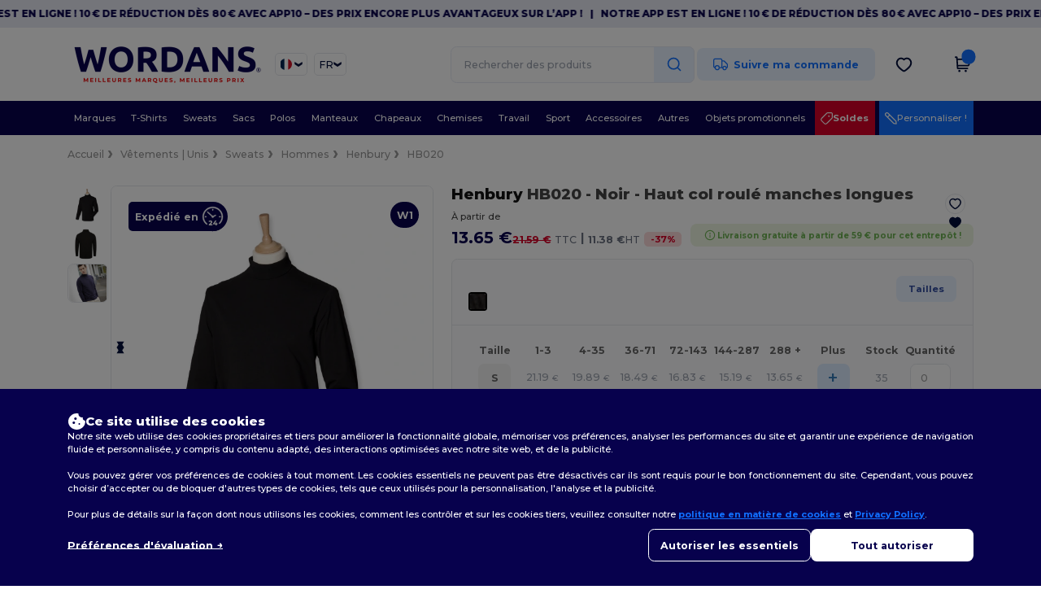

--- FILE ---
content_type: text/html; charset=utf-8
request_url: https://www.wordans.fr/henbury-hb020-haut-col-roule-manches-longues-7071
body_size: 116979
content:
<!DOCTYPE html>
<html lang="fr-fr" xml:lang="fr-fr" xmlns="http://www.w3.org/1999/xhtml">
<head>
<script src="https://assets.wordans.fr/assets/helpers-58e770036fbb3fb3183c29d51a897f35bef1f7374e87574b231de0aa88a54e6b.js" type="module"></script>
<script src="https://assets.wordans.fr/assets/frontend_controllers-5ee0f564192ea5a4dd549bc17a8bd91c7ac2a21ae600867e64b89f6e5f408d2e.js" type="module"></script>
<script src="https://assets.wordans.fr/assets/pdp-d18abb5729d4308ea95a0c841b1c68a252a0e394ae22d07d5062ac743b65da57.js" type="module"></script>
<script src="https://assets.wordans.fr/assets/pdp-quick-add-04e58c3b7d5858141d12bbcf029b9575bcf4e0cabf1eb14414af2a8516748d7f.js" type="module"></script>
<link href="https://fonts.googleapis.com" rel="preconnect">
<link crossorigin="true" href="https://fonts.gstatic.com" rel="preconnect">
<link href="https://fonts.googleapis.com/css2?family=Montserrat:ital,wght@0,100..900;1,100..900&amp;family=Roboto:wght@400;700&amp;display=swap" rel="stylesheet">
<meta charset="utf-8">
<meta content="width=device-width, initial-scale=1.0, maximum-scale=1.0" name="viewport">
<link rel="preload" as="image" href="https://assets.wordans.fr/files/model_specifications/2014/8/15/32161/32161_medium.jpg?1733478805" fetchpriority="high">
<link rel="preload" as="image" href="https://assets.wordans.fr/files/model_specifications/2014/8/15/32161/32161_back_medium.jpg?1741854629" fetchpriority="high">
<link rel="preload" as="image" href="https://assets.wordans.fr/files/model_specifications/2014/8/15/32161/32161_medium.jpg?1733478805" fetchpriority="high" imagesrcset="https://assets.wordans.fr/files/model_specifications/2014/8/15/32161/32161_medium.jpg?1733478805 1x, https://assets.wordans.fr/files/model_specifications/2014/8/15/32161/32161_mediumbig.jpg?1733478805 2x" media="(max-width: 450px)">
<link rel="preload" as="image" href="https://assets.wordans.fr/files/model_specifications/2014/8/15/32161/32161_medium.jpg?1733478805" fetchpriority="high" imagesrcset="https://assets.wordans.fr/files/model_specifications/2014/8/15/32161/32161_medium.jpg?1733478805 1x, https://assets.wordans.fr/files/model_specifications/2014/8/15/32161/32161_mediumbig.jpg?1733478805 2x" media="(min-width: 450.1px) and (max-width: 1023px)">
<link rel="preload" as="image" href="https://assets.wordans.fr/files/model_specifications/2014/8/15/32161/32161_mediumbig.jpg?1733478805" fetchpriority="high" imagesrcset="https://assets.wordans.fr/files/model_specifications/2014/8/15/32161/32161_mediumbig.jpg?1733478805 1x, https://assets.wordans.fr/files/model_specifications/2014/8/15/32161/32161_big.jpg?1733478805 2x" media="(min-width: 1024px)">

<link as="image" fetchpriority="high" href="https://assets.wordans.fr/assets/wordans_2024/wordans_logo_208-6f86e737d041b86632e7353ba440a4347e32c4d522df069aae4b992b1560e0ed.png" media="(max-width: 768px)" rel="preload">
<link as="image" fetchpriority="high" href="https://assets.wordans.fr/assets/responsive/img_layout/wordans_logo_desktop/FR_480-32102b48bb72c765446bff614d01fa47d8f725db8163e78d80c32565d3e1176b.png" media="(min-width: 768.1px)" rel="preload">
<title>
Henbury HB020 - Haut col roulé manches longues - Noir | Wordans France
</title>

    <script>
    // Define dataLayer and the gtag function.
    window.dataLayer = window.dataLayer || [];
    function gtag(){dataLayer.push(arguments);}

    // Set default consent to 'denied' as a placeholder
    gtag('consent', 'default', {
      'ad_storage': 'denied',
      'ad_user_data': 'denied',
      'ad_personalization': 'denied',
      'analytics_storage': 'denied',
      'personalization_storage': 'denied',
      'functionality_storage': 'denied',
      'security_storage': 'granted'
    });

    // set gtag consent data based on cookies
    function getCookie(name) {
        let value = "; " + document.cookie;
        let parts = value.split("; " + name + "=");
        if (parts.length === 2) return parts.pop().split(";").shift();
    }

    function update_gtag_consent(types) {
      var consent_update_data = new Object();
      if (types.includes("performance")) {
        consent_update_data['analytics_storage'] = 'granted';
        consent_update_data['ad_user_data'] = 'granted';
        consent_update_data['personalization_storage'] = 'granted';
      }
      if (types.includes("targeting")) {
        consent_update_data['ad_storage'] = 'granted';
        consent_update_data['ad_personalization'] = 'granted';
      }
      if (types.includes("functionality")) {
        consent_update_data['functionality_storage'] = 'granted';
      }

      if (Object.keys(consent_update_data).length>0) {
        gtag('consent', 'update', consent_update_data);
      }
    }

    cookie_consent = getCookie("cookie_consent");
    if (cookie_consent) {
      consent_types = JSON.parse(decodeURIComponent(cookie_consent));
      update_gtag_consent(consent_types);
    }

    </script>

    <!-- Google Tag Manager -->
    <script>(function(w,d,s,l,i){w[l]=w[l]||[];w[l].push({'gtm.start':
    new Date().getTime(),event:'gtm.js'});var f=d.getElementsByTagName(s)[0],
    j=d.createElement(s),dl=l!='dataLayer'?'&l='+l:'';j.async=true;j.src=
    'https://www.googletagmanager.com/gtm.js?id='+i+dl;f.parentNode.insertBefore(j,f);
    })(window,document,'script','dataLayer','GTM-TTG6QQ57');</script>
    <!-- End Google Tag Manager -->

    <script>
      function gtmDatalayerEvent(options) {
        fetch("/analytic/gtm_datalayer_content", {
          method: 'POST',
          headers: {
            "Content-Type": "application/json",
          },
          body: JSON.stringify({
            options: options,
          })
        })
        .then(res => res.json())
        .then((data) => {
          if (Object.keys(data).length > 0) {
            dataLayer.push(data)
          }
        })
      }
    </script>
    <script>
      dataLayer.push({"event":"view_item","envDevice":"d","envLanguage":"fr","envCountry":"FR","envTemplate":"pdp","ecommerce":{"items":[{"index":0,"item_id":"M7071-Black-S","item_name":"Henbury HB020 - Haut col roulé manches longues","item_variant":"S","item_variant2":"Noir","price":21.19,"item_category1":"Vêtements | Unis","item_category2":"Sweats"}]}})
    </script>

  <script async src="https://www.googletagmanager.com/gtag/js?id=G-TSTQE1PRW8"></script>
  <script>
    window.dataLayer = window.dataLayer || [];
    function gtag(){dataLayer.push(arguments);}
    gtag('js', new Date());

      gtag('config', 'G-TSTQE1PRW8', { 'anonymize_ip': true });


        gtag('event', 'view_item', {
          "send_to": "G-TSTQE1PRW8",
          "currency": "EUR",
          "value": 21.19,
          "items": [
            {
              "item_id": "M7071",
              "item_name": "Henbury HB020 - Haut col roulé manches longues",
              "item_brand": "Henbury",
              "item_category": "Blank Apparel | Accessories &gt; Sweats &amp; Fleece",
              "quantity": 1,
              "price": 21.19
            }
          ]
        });

      gtag('config', 'G-SV2SWKP4TH', { 'anonymize_ip': true });


        gtag('event', 'view_item', {
          "send_to": "G-SV2SWKP4TH",
          "currency": "EUR",
          "value": 21.19,
          "items": [
            {
              "item_id": "M7071",
              "item_name": "Henbury HB020 - Haut col roulé manches longues",
              "item_brand": "Henbury",
              "item_category": "Blank Apparel | Accessories &gt; Sweats &amp; Fleece",
              "quantity": 1,
              "price": 21.19
            }
          ]
        });


          gtag('config', 'AW-622766520', { 'anonymize_ip': true, 'allow_enhanced_conversions': true, 'server_container_url': 'https://server-side-tagging-2djpxrgfza-uc.a.run.app' });

    if (window.location.search.includes("utm_medium=Facebook")) {
        gtag('event', 'tracking', {'send_to': 'G-TSTQE1PRW8', 'event_category': "facebook"});
        gtag('event', 'tracking', {'send_to': 'G-SV2SWKP4TH', 'event_category': "facebook"});
    }
    if (window.location.search.includes("utm_medium=Pinterest")) {
        gtag('event', 'tracking', {'send_to': 'G-TSTQE1PRW8', 'event_category': "pinterest"});
        gtag('event', 'tracking', {'send_to': 'G-SV2SWKP4TH', 'event_category': "pinterest"});
    }

  </script>




<link rel="stylesheet" href="https://assets.wordans.fr/assets/smarty_wordans2-103c6e49b7a9f1229a8143e1815b7ecff27f2b6aa5bbb5885614d5a7989436cc.css" media="all" />
<link rel="stylesheet" href="https://assets.wordans.fr/assets/tailwind-7917941275f31161f0dc06da286726a93a4f9cb4af9c96f62176a079d25946a1.css" />
<link rel="stylesheet" href="https://assets.wordans.fr/assets/embla-carousel-26bf9f74a14e6a7f15f00996332fb7a3826e1a4413e7181f188c4a76531ca28d.css" />
<script src="https://assets.wordans.fr/assets/jquery-2.2.4.min-9b25dc3bf6bfd9a68866a5c95ee9afff221725e60eeecd44bd8a1c6b1eada73e.js"></script>

<script src="https://assets.wordans.fr/assets/smarty_wordans2-460c108a3d2a2f60d45df4c9c24cfe5c66963c711785d8c7c8e334300a2f9ceb.js"></script>
<meta content="none" name="msapplication-config">
<meta content="yes" name="apple-mobile-web-app-capable">
<meta content="yes" name="mobile-web-app-capable">
<meta content="Wordans" name="apple-mobile-web-app-title">
<meta content="#1b1649" name="theme-color">
<meta content="Wordans" name="application-name">
<link href="/app-icon.png" rel="icon">
<link href="/app-icon.png" rel="apple-touch-icon">
<link href="/manifest.json" rel="manifest">
<link href="https://www.wordans.fr/feeds/open_search.xml" rel="search" title="Content search" type="application/opensearchdescription+xml">
<meta content="Wordans" name="og:site_name">
<meta property='og:type' content='website' />
<meta property='og:url' content='https://www.wordans.fr/henbury-hb020-haut-col-roule-manches-longues-7071' />
<meta property='og:image' content='https://assets.wordans.fr/files/models/2014/8/15/7071/7071_mediumbig.jpg?1732019258' /><meta property='og:image:width' content='340' /><meta property='og:image:height' content='340' />
<meta property='og:title' content='Henbury HB020 - Haut col roulé manches longues' />
<meta property='og:description' content='Le pull HB020 signé Henbury est un vêtement homme essentiel du dressing masculin, au même titre que la chemise blanche et le pantalon jean. Ce modèle a l&#39;élégance de se conjuguer à toutes vos tenues. Il peut aussi bien se glisser sous une veste qu’un sweat. Seul ou accompagné, il vous tient au chaud grâce à sa coupe longue droite, ses manches longues et son col roulé à double épaisseur. Son tissu à 96% en coton et à 4% en élasthanne le rend extensible pour un ajustement confortable et procure une bonne isolation thermique. Ces qualités en font un vêtement idéal pour l’hiver et les intersaisons. Ce pull homme à col roulé se démarque par ses épaules et son col renforcés par des surpiqûres doubles et ses poignets ourlés qui lui offrent une belle finition.    Vous le trouverez dans différentes tailles : S, M, L, XL et 2 XL pour s’adapter à toutes les morphologies.

Référence : HB020
Fabrication : Jersey extensible
Grammage : 190 g/m²
Tailles : S à 2XL' />


<meta content="fr-fr" http-equiv="Content-Language">
<meta content="Haut col roulé manches longues - Le pull HB020 signé Henbury est un vêtement homme essentiel du dressing masculin, au même titre que la chemise blanche et le pantalon jean. Ce " name="description">
<meta content="H020, HY020, HB020, Henbury, Hommes" name="keywords">
<meta content="Copyright Wordans - 2026" name="copyright">
<meta content="www.wordans.fr" name="author">
<meta content="General" name="Rating">
<meta content="app-id=6504941386" name="apple-itunes-app">
<meta content="INDEX, FOLLOW, ALL" name="Robots">
<link rel="canonical" href="https://www.wordans.fr/henbury-hb020-haut-col-roule-manches-longues-7071"/>
<link rel='alternate' hreflang='fr-fr' href='https://www.wordans.fr/henbury-hb020-haut-col-roule-manches-longues-7071'/>
<link rel='alternate' hreflang='en-au' href='https://www.wordans.com.au/henbury-hb020-long-sleeved-turtleneck-top-7071'/>
<link rel='alternate' hreflang='fr-ch' href='https://www.wordans.ch/henbury-hb020-haut-col-roule-manches-longues-7071'/>
<link rel='alternate' hreflang='es-es' href='https://www.wordans.es/henbury-hb020-top-de-cuello-alto-de-manga-larga-7071'/>
<link rel='alternate' hreflang='de-de' href='https://www.wordans.de/henbury-hb020-rollkragen-pullover-7071'/>
<link rel='alternate' hreflang='de-at' href='https://www.wordans.at/henbury-hb020-rollkragen-pullover-7071'/>
<link rel='alternate' hreflang='pt-pt' href='https://www.wordans.pt/henbury-hb020-manga-comprida-gola-alta-7071'/>
<link rel='alternate' hreflang='en-nz' href='https://www.wordans.co.nz/henbury-hb020-long-sleeved-turtleneck-top-7071'/>
<link rel='alternate' hreflang='en-nl' href='https://en.wordans.nl/henbury-hb020-long-sleeved-turtleneck-top-7071'/>
<link rel='alternate' hreflang='en-ie' href='https://www.wordans.ie/henbury-hb020-long-sleeved-turtleneck-top-7071'/>
<link rel='alternate' hreflang='de-ch' href='https://de.wordans.ch/henbury-hb020-rollkragen-pullover-7071'/>
<link rel='alternate' hreflang='en-se' href='https://en.wordans.se/henbury-hb020-long-sleeved-turtleneck-top-7071'/>
<link rel='alternate' hreflang='en-dk' href='https://en.wordans.dk/henbury-hb020-long-sleeved-turtleneck-top-7071'/>
<link rel='alternate' hreflang='en-fi' href='https://en.wordans.fi/henbury-hb020-long-sleeved-turtleneck-top-7071'/>
<link rel='alternate' hreflang='nl-nl' href='https://www.wordans.nl/henbury-hb020-colshirt-met-lange-mouwen-7071'/>
<link rel='alternate' hreflang='it-it' href='https://www.wordans.it/henbury-hb020-top-a-collo-alto-a-maniche-lunghe-7071'/>
<link rel='alternate' hreflang='it-ch' href='https://it.wordans.ch/henbury-hb020-top-a-collo-alto-a-maniche-lunghe-7071'/>
<link rel='alternate' hreflang='sv-se' href='https://www.wordans.se/henbury-hb020-langarmad-turtleneck-topp-7071'/>
<link rel='alternate' hreflang='fi-fi' href='https://www.wordans.fi/henbury-hb020-pitkahihainen-poolopaita-7071'/>
<link rel='alternate' hreflang='pl-pl' href='https://www.wordans.pl/henbury-hb020-cienki-golf-z-dlugim-rekawem-7071'/>
<link rel='alternate' hreflang='cs-cz' href='https://www.wordans.cz/henbury-hb020-long-sleeve-roll-neck-top-7071'/>
<link rel='alternate' hreflang='fr-lu' href='https://www.wordans.lu/henbury-hb020-haut-col-roule-manches-longues-7071'/>
<link rel='alternate' hreflang='de-lu' href='https://de.wordans.lu/henbury-hb020-rollkragen-pullover-7071'/>
<link rel='alternate' hreflang='en-no' href='https://en.wordans.no/henbury-hb020-long-sleeved-turtleneck-top-7071'/>
<link rel='alternate' hreflang='en-pl' href='https://en.wordans.pl/henbury-hb020-long-sleeved-turtleneck-top-7071'/>
<link rel='alternate' hreflang='en-pt' href='https://en.wordans.pt/henbury-hb020-long-sleeved-turtleneck-top-7071'/>
<link rel='alternate' hreflang='en-de' href='https://en.wordans.de/henbury-hb020-long-sleeved-turtleneck-top-7071'/>
<link rel='alternate' hreflang='en-at' href='https://en.wordans.at/henbury-hb020-long-sleeved-turtleneck-top-7071'/>
<link rel='alternate' hreflang='en-lu' href='https://en.wordans.lu/henbury-hb020-long-sleeved-turtleneck-top-7071'/>
<link rel='alternate' hreflang='en-cz' href='https://en.wordans.cz/henbury-hb020-long-sleeved-turtleneck-top-7071'/>
<link rel='alternate' hreflang='en-it' href='https://en.wordans.it/henbury-hb020-long-sleeved-turtleneck-top-7071'/>
<link rel='alternate' hreflang='en-ch' href='https://en.wordans.ch/henbury-hb020-long-sleeved-turtleneck-top-7071'/>
<link rel='alternate' hreflang='en-es' href='https://en.wordans.es/henbury-hb020-long-sleeved-turtleneck-top-7071'/>
<link rel='alternate' hreflang='en-fr' href='https://en.wordans.fr/henbury-hb020-long-sleeved-turtleneck-top-7071'/>
<link rel='alternate' hreflang='no-no' href='https://www.wordans.no/henbury-hb020-langermet-turtlenecktopp-7071'/>
<link rel='alternate' hreflang='en-bg' href='https://en.wordans.bg/henbury-hb020-long-sleeved-turtleneck-top-7071'/>
<link rel='alternate' hreflang='en-ro' href='https://en.wordans.ro/henbury-hb020-long-sleeved-turtleneck-top-7071'/>
<link rel='alternate' hreflang='en-hr' href='https://en.wordans.hr/henbury-hb020-long-sleeved-turtleneck-top-7071'/>
<link rel='alternate' hreflang='en-gr' href='https://en.wordans.gr/henbury-hb020-long-sleeved-turtleneck-top-7071'/>
<link rel="stylesheet" href="https://assets.wordans.fr/assets/product-page-71fccbf5b43a59e098a05af3c1c00f7f143da5f14adcdfe86d0a62736deced1d.css" />



</head>


<body class="enable-animation topbar blank_products fr-FR new-designs wordans">
<div data-sitekey="6Lc9LtQgAAAAABsSmx0aBRii-7YMdWJLJBq-C6Rs" id="recaptcha-script"></div>
<!-- Google Tag Manager (noscript) -->
<noscript><iframe src="https://www.googletagmanager.com/ns.html?id=GTM-TTG6QQ57"
height="0" width="0" style="display:none;visibility:hidden"></iframe></noscript>
<!-- End Google Tag Manager (noscript) -->
  <div class="topbar topbar-wrapper !bg-light-blue !tracking-normal !text-[#07014C] !font-extrabold scrollable">
    <div class="topbar-text-container" x-init="setTimeout(() => $el.classList.add('topbar-animate-active'), 1000)">
          <div class="topbar-text">
<span onclick="decode64AndRedirect('aHR0cHM6Ly9xcmNvLmRlL2JnMkZ4Yw==');" data-crypt="true">Notre app est en ligne ! 10 € de réduction dès 80 € avec APP10 – Des prix encore plus avantageux sur l’app !</span>
</div>

          &nbsp;&nbsp;|&nbsp;&nbsp;
          <div class="topbar-text">
<span onclick="decode64AndRedirect('aHR0cHM6Ly9xcmNvLmRlL2JnMkZ4Yw==');" data-crypt="true">Notre app est en ligne ! 10 € de réduction dès 80 € avec APP10 – Des prix encore plus avantageux sur l’app !</span>
</div>

          &nbsp;&nbsp;|&nbsp;&nbsp;
          <div class="topbar-text">
<span onclick="decode64AndRedirect('aHR0cHM6Ly9xcmNvLmRlL2JnMkZ4Yw==');" data-crypt="true">Notre app est en ligne ! 10 € de réduction dès 80 € avec APP10 – Des prix encore plus avantageux sur l’app !</span>
</div>

          &nbsp;&nbsp;|&nbsp;&nbsp;
          <div class="topbar-text">
<span onclick="decode64AndRedirect('aHR0cHM6Ly9xcmNvLmRlL2JnMkZ4Yw==');" data-crypt="true">Notre app est en ligne ! 10 € de réduction dès 80 € avec APP10 – Des prix encore plus avantageux sur l’app !</span>
</div>

          &nbsp;&nbsp;|&nbsp;&nbsp;
    </div>
  </div>

  <style>
    body div.topbar {
      font-size: 12px;
    }
  </style>

<div class="no-bs" id="wrapper">
<div
  class="sticky top-0 lg:static z-50 lg:z-auto bg-white relative mega-menu-container "
  x-data="headerComponent()"
  x-init="initScrollHandler();"
>



  <div class="wrapper">
    <header id="top-bar" class="flex flex-col">
      <div class="flex justify-between items-center lg:gap-6 py-6 lg:py-6">
        <div class="flex items-center">
          <button class="p-0 m-0 border-0 cursor-pointer" @click="sideMenuOpen = true">
            <img class="mr-6 lg:!hidden" alt="Menu" src="https://assets.wordans.fr/assets/wordans_2024/header/menu_icon-042a4e2f56a8868eee6da2a47a6bff5d58a3bb581d7da1e4f3006120b8d44292.svg" />
          </button>
          <a title="Logo Wordans" class="logo-wrapper" href="https://www.wordans.fr">
            <picture><source srcset="https://assets.wordans.fr/assets/wordans_2024/wordans_logo_208-6f86e737d041b86632e7353ba440a4347e32c4d522df069aae4b992b1560e0ed.png" media="(max-width: 768px)" /><source srcset="https://assets.wordans.fr/assets/responsive/img_layout/wordans_logo_desktop/FR_480-32102b48bb72c765446bff614d01fa47d8f725db8163e78d80c32565d3e1176b.png" media="(min-width: 768.1px)" /><img alt="Wordans" class="shop-logo h-auto w-[104px] md:w-[240px] mr-6" loading="eager" fetchpriority="high" src="https://assets.wordans.fr/assets/responsive/img_layout/wordans_logo_desktop/FR_480-32102b48bb72c765446bff614d01fa47d8f725db8163e78d80c32565d3e1176b.png" /></picture>
</a>            <div class="grid-cols-2 gap-3 !hidden lg:!grid">
                <li class="w-16 py-1 pr-1 pl-2 rounded-lg country-selector dropdown light-border border-all">
    <a href="#" id="maincountry" title="Tee shirt France " data-toggle="dropdown" class="dropdown-toggle flex items-center gap-1 h-[21px]">
      <div class="country-flag rounded-full aspect-square !w-6 fi fis fi-fr"></div>
      <img class="hidden lg:!block w-[16px] h-[16px]" alt="FR" src="https://assets.wordans.fr/assets/wordans_2024/chevron_down-c167aaed6a7b1a447edfff95518bc9318498bc6a8be9b47fd487b3456cf946d6.svg" />
    </a>

    <ul class="rounded-xl dropdown-langs light-border dropdown-menu max-h-[60vh] overflow-y-auto">

        <li class="py-1 first:mt-3 last:mb-3">
          <a rel="nofollow" class="!flex items-center" title="Wordans Australia" data-turbo="true" data-controller="country-selector" data-bridge-title="AU" data-bridge-country-name="Australia" href="https://www.wordans.com.au/henbury-hb020-long-sleeved-turtleneck-top-7071">
            <div class="rounded-full aspect-square !w-8 mr-3 fi fis fi-au"></div>
            Australia
</a>        </li>

        <li class="py-1 first:mt-3 last:mb-3">
          <a rel="nofollow" class="!flex items-center" title="Wordans Austria" data-turbo="true" data-controller="country-selector" data-bridge-title="AT" data-bridge-country-name="Austria" href="https://www.wordans.at/henbury-hb020-rollkragen-pullover-7071">
            <div class="rounded-full aspect-square !w-8 mr-3 fi fis fi-at"></div>
            Austria
</a>        </li>

        <li class="py-1 first:mt-3 last:mb-3">
          <a rel="nofollow" class="!flex items-center" title="Wordans Belgium" data-turbo="true" data-controller="country-selector" data-bridge-title="BE" data-bridge-country-name="Belgium" href="https://www.wordans.be/?src=select">
            <div class="rounded-full aspect-square !w-8 mr-3 fi fis fi-be"></div>
            Belgium
</a>        </li>

        <li class="py-1 first:mt-3 last:mb-3">
          <a rel="nofollow" class="!flex items-center" title="Wordans Bulgaria" data-turbo="true" data-controller="country-selector" data-bridge-title="BG" data-bridge-country-name="Bulgaria" href="https://www.wordans.bg/?src=select">
            <div class="rounded-full aspect-square !w-8 mr-3 fi fis fi-bg"></div>
            Bulgaria
</a>        </li>

        <li class="py-1 first:mt-3 last:mb-3">
          <a rel="nofollow" class="!flex items-center" title="Wordans Canada" data-turbo="true" data-controller="country-selector" data-bridge-title="CA" data-bridge-country-name="Canada" href="https://www.wordans.ca?src=select">
            <div class="rounded-full aspect-square !w-8 mr-3 fi fis fi-ca"></div>
            Canada
</a>        </li>

        <li class="py-1 first:mt-3 last:mb-3">
          <a rel="nofollow" class="!flex items-center" title="Wordans Croatia" data-turbo="true" data-controller="country-selector" data-bridge-title="HR" data-bridge-country-name="Croatia" href="https://www.wordans.hr/?src=select">
            <div class="rounded-full aspect-square !w-8 mr-3 fi fis fi-hr"></div>
            Croatia
</a>        </li>

        <li class="py-1 first:mt-3 last:mb-3">
          <a rel="nofollow" class="!flex items-center" title="Wordans Czech Republic" data-turbo="true" data-controller="country-selector" data-bridge-title="CZ" data-bridge-country-name="Czech Republic" href="https://en.wordans.cz/henbury-hb020-long-sleeved-turtleneck-top-7071">
            <div class="rounded-full aspect-square !w-8 mr-3 fi fis fi-cz"></div>
            Czech Republic
</a>        </li>

        <li class="py-1 first:mt-3 last:mb-3">
          <a rel="nofollow" class="!flex items-center" title="Wordans Denmark" data-turbo="true" data-controller="country-selector" data-bridge-title="DK" data-bridge-country-name="Denmark" href="https://www.wordans.dk/?src=select">
            <div class="rounded-full aspect-square !w-8 mr-3 fi fis fi-dk"></div>
            Denmark
</a>        </li>

        <li class="py-1 first:mt-3 last:mb-3">
          <a rel="nofollow" class="!flex items-center" title="Wordans Deutschland" data-turbo="true" data-controller="country-selector" data-bridge-title="DE" data-bridge-country-name="Deutschland" href="https://www.wordans.de/henbury-hb020-rollkragen-pullover-7071">
            <div class="rounded-full aspect-square !w-8 mr-3 fi fis fi-de"></div>
            Deutschland
</a>        </li>

        <li class="py-1 first:mt-3 last:mb-3">
          <a rel="nofollow" class="!flex items-center" title="Wordans Finland" data-turbo="true" data-controller="country-selector" data-bridge-title="FI" data-bridge-country-name="Finland" href="https://www.wordans.fi/henbury-hb020-pitkahihainen-poolopaita-7071">
            <div class="rounded-full aspect-square !w-8 mr-3 fi fis fi-fi"></div>
            Finland
</a>        </li>

        <li class="py-1 first:mt-3 last:mb-3">
          <a rel="nofollow" class="!flex items-center" title="Wordans France" data-turbo="true" data-controller="country-selector" data-bridge-title="FR" data-bridge-country-name="France" href="https://www.wordans.fr/henbury-hb020-haut-col-roule-manches-longues-7071">
            <div class="rounded-full aspect-square !w-8 mr-3 fi fis fi-fr"></div>
            France
</a>        </li>

        <li class="py-1 first:mt-3 last:mb-3">
          <a rel="nofollow" class="!flex items-center" title="Wordans Greece" data-turbo="true" data-controller="country-selector" data-bridge-title="GR" data-bridge-country-name="Greece" href="https://www.wordans.gr/?src=select">
            <div class="rounded-full aspect-square !w-8 mr-3 fi fis fi-gr"></div>
            Greece
</a>        </li>

        <li class="py-1 first:mt-3 last:mb-3">
          <a rel="nofollow" class="!flex items-center" title="Wordans Ireland" data-turbo="true" data-controller="country-selector" data-bridge-title="IE" data-bridge-country-name="Ireland" href="https://www.wordans.ie/henbury-hb020-long-sleeved-turtleneck-top-7071">
            <div class="rounded-full aspect-square !w-8 mr-3 fi fis fi-ie"></div>
            Ireland
</a>        </li>

        <li class="py-1 first:mt-3 last:mb-3">
          <a rel="nofollow" class="!flex items-center" title="Wordans Italy" data-turbo="true" data-controller="country-selector" data-bridge-title="IT" data-bridge-country-name="Italy" href="https://www.wordans.it/henbury-hb020-top-a-collo-alto-a-maniche-lunghe-7071">
            <div class="rounded-full aspect-square !w-8 mr-3 fi fis fi-it"></div>
            Italy
</a>        </li>

        <li class="py-1 first:mt-3 last:mb-3">
          <a rel="nofollow" class="!flex items-center" title="Wordans Luxembourg" data-turbo="true" data-controller="country-selector" data-bridge-title="LU" data-bridge-country-name="Luxembourg" href="https://www.wordans.lu/henbury-hb020-haut-col-roule-manches-longues-7071">
            <div class="rounded-full aspect-square !w-8 mr-3 fi fis fi-lu"></div>
            Luxembourg
</a>        </li>

        <li class="py-1 first:mt-3 last:mb-3">
          <a rel="nofollow" class="!flex items-center" title="Wordans Netherlands" data-turbo="true" data-controller="country-selector" data-bridge-title="NL" data-bridge-country-name="Netherlands" href="https://www.wordans.nl/henbury-hb020-colshirt-met-lange-mouwen-7071">
            <div class="rounded-full aspect-square !w-8 mr-3 fi fis fi-nl"></div>
            Netherlands
</a>        </li>

        <li class="py-1 first:mt-3 last:mb-3">
          <a rel="nofollow" class="!flex items-center" title="Wordans New Zealand" data-turbo="true" data-controller="country-selector" data-bridge-title="NZ" data-bridge-country-name="New Zealand" href="https://www.wordans.co.nz/henbury-hb020-long-sleeved-turtleneck-top-7071">
            <div class="rounded-full aspect-square !w-8 mr-3 fi fis fi-nz"></div>
            New Zealand
</a>        </li>

        <li class="py-1 first:mt-3 last:mb-3">
          <a rel="nofollow" class="!flex items-center" title="Wordans Norway" data-turbo="true" data-controller="country-selector" data-bridge-title="NO" data-bridge-country-name="Norway" href="https://www.wordans.no/henbury-hb020-langermet-turtlenecktopp-7071">
            <div class="rounded-full aspect-square !w-8 mr-3 fi fis fi-no"></div>
            Norway
</a>        </li>

        <li class="py-1 first:mt-3 last:mb-3">
          <a rel="nofollow" class="!flex items-center" title="Wordans Poland" data-turbo="true" data-controller="country-selector" data-bridge-title="PL" data-bridge-country-name="Poland" href="https://www.wordans.pl/henbury-hb020-cienki-golf-z-dlugim-rekawem-7071">
            <div class="rounded-full aspect-square !w-8 mr-3 fi fis fi-pl"></div>
            Poland
</a>        </li>

        <li class="py-1 first:mt-3 last:mb-3">
          <a rel="nofollow" class="!flex items-center" title="Wordans Portugal" data-turbo="true" data-controller="country-selector" data-bridge-title="PT" data-bridge-country-name="Portugal" href="https://www.wordans.pt/henbury-hb020-manga-comprida-gola-alta-7071">
            <div class="rounded-full aspect-square !w-8 mr-3 fi fis fi-pt"></div>
            Portugal
</a>        </li>

        <li class="py-1 first:mt-3 last:mb-3">
          <a rel="nofollow" class="!flex items-center" title="Wordans Romania" data-turbo="true" data-controller="country-selector" data-bridge-title="RO" data-bridge-country-name="Romania" href="https://www.wordans.ro/?src=select">
            <div class="rounded-full aspect-square !w-8 mr-3 fi fis fi-ro"></div>
            Romania
</a>        </li>

        <li class="py-1 first:mt-3 last:mb-3">
          <a rel="nofollow" class="!flex items-center" title="Wordans Spain" data-turbo="true" data-controller="country-selector" data-bridge-title="ES" data-bridge-country-name="Spain" href="https://www.wordans.es/henbury-hb020-top-de-cuello-alto-de-manga-larga-7071">
            <div class="rounded-full aspect-square !w-8 mr-3 fi fis fi-es"></div>
            Spain
</a>        </li>

        <li class="py-1 first:mt-3 last:mb-3">
          <a rel="nofollow" class="!flex items-center" title="Wordans Sweden" data-turbo="true" data-controller="country-selector" data-bridge-title="SE" data-bridge-country-name="Sweden" href="https://www.wordans.se/henbury-hb020-langarmad-turtleneck-topp-7071">
            <div class="rounded-full aspect-square !w-8 mr-3 fi fis fi-se"></div>
            Sweden
</a>        </li>

        <li class="py-1 first:mt-3 last:mb-3">
          <a rel="nofollow" class="!flex items-center" title="Wordans Switzerland" data-turbo="true" data-controller="country-selector" data-bridge-title="CH" data-bridge-country-name="Switzerland" href="https://www.wordans.ch/henbury-hb020-haut-col-roule-manches-longues-7071">
            <div class="rounded-full aspect-square !w-8 mr-3 fi fis fi-ch"></div>
            Switzerland
</a>        </li>

        <li class="py-1 first:mt-3 last:mb-3">
          <a rel="nofollow" class="!flex items-center" title="Wordans USA" data-turbo="true" data-controller="country-selector" data-bridge-title="US" data-bridge-country-name="USA" href="https://www.wordans.com/?src=select">
            <div class="rounded-full aspect-square !w-8 mr-3 fi fis fi-us"></div>
            USA
</a>        </li>

        <li class="py-1 first:mt-3 last:mb-3">
          <a rel="nofollow" class="!flex items-center" title="Wordans United Kingdom" data-turbo="true" data-controller="country-selector" data-bridge-title="GB" data-bridge-country-name="United Kingdom" href="https://www.wordans.co.uk/?src=select">
            <div class="rounded-full aspect-square !w-8 mr-3 fi fis fi-gb"></div>
            United Kingdom
</a>        </li>
    </ul>

  </li>

                <li class="w-16 py-1 pr-1 pl-2 rounded-lg language-selector dropdown display-inline-block light-border border-all">
    <a href="#" title="fr" id="mainlanguage" data-toggle="dropdown" class="text-dark-blue dropdown-toggle flex items-center gap-1 h-[21px]">
      <span class="text-xl inline-block w-6">FR</span>
      <img class="hidden lg:!block w-[16px] h-[16px]" alt="Langue" src="https://assets.wordans.fr/assets/wordans_2024/chevron_down-c167aaed6a7b1a447edfff95518bc9318498bc6a8be9b47fd487b3456cf946d6.svg" />
    </a>

    <ul class="rounded-xl dropdown-languages dropdown-menu light-border">
        <li class="py-1 first:mt-3 last:mb-3">
          <a title="Wordans France" rel="nofollow" href="https://www.wordans.fr/henbury-hb020-haut-col-roule-manches-longues-7071">Français</a>
        </li>
        <li class="py-1 first:mt-3 last:mb-3">
          <a title="Wordans France" rel="nofollow" href="https://en.wordans.fr/henbury-hb020-long-sleeved-turtleneck-top-7071">English</a>
        </li>
    </ul>
  </li>


            </div>
        </div>


        <div
          class="flex items-center justify-center right-side gap-4"
          :class="{ 'extended': isExtended }"
          x-data="{ isExtended: false }"
          data-ref="searchbox-wrapper"
        >
          <li
  class="!hidden relative rounded-xl lg:!block search search-box over-header grow"
  @click.away="isExtended = false"
  @click="isExtended = true"
  x-data=""
>
  <form class="sb_wrapper m-0 p-0 " x-on:keydown.enter.prevent="if ($refs.searchInput.value.length &gt; 0) { $refs.searchInput.form.submit() }" action="/produits" accept-charset="UTF-8" method="get">
    <input type="search" name="q" id="q" class="input- !rounded-xl form-control min-w-[300px] !border focus:bg-white bg-gray-100 autocomplete-field-new m-0 py-2 pl-6 pr-12" autocomplete="off" placeholder="Rechercher des produits" aria-label="Rechercher des produits" x-ref="searchInput" x-on:input="$store.header.handleInput($event)" x-on:click="$store.header.handleClick($event)" />
      <button
        id="search-button"
        class="absolute top-0 right-0 bottom-auto left-auto w-20 h-full rounded-r-xl bg-lighter-blue flex items-center justify-center border border-l-0 border-solid border-light-blue"
        type="button"
        @click="if ($refs.searchInput.value.length > 0) { $refs.searchInput.form.submit() }"
      >
          <svg width="20" height="20" viewbox="0 0 24 24" fill="none" xmlns="http://www.w3.org/2000/svg">
<path d="M21 21L16.65 16.65M19 11C19 15.4183 15.4183 19 11 19C6.58172 19 3 15.4183 3 11C3 6.58172 6.58172 3 11 3C15.4183 3 19 6.58172 19 11Z" stroke="#1170ff" stroke-width="2" stroke-linecap="round" stroke-linejoin="round"></path>
</svg>
      </button>
    <div class="autocomplete-results rounded-2xl grid-cols-2 md:!w-fit md:!left-0"
     data-no-results="Aucun résultat."
     data-search-url="/produits"
     data-suggestions="Suggestions"
     data-brands="marques"
     data-categories="Catégories"
     data-faqs="FAQs"
     data-see-more-product-results-for="voir plus de résultats de produits pour">
</div>

</form></li>

<style>
  #search-button > svg {
    transition: transform 0.2s ease-in-out;
  }

  #search-button:hover > svg {
    transform: scale(1.2);
  }
</style>


          <a rel="nofollow" class="!hidden whitespace-nowrap lg:!flex btn- h-[40px] px-8 justify-center group items-center hover:text-darker-blue bg-[#E7F1FF] text-link " data-ref="order-tracking-link" href="/commande">
            <span class="flex mr-3 tracking-icon">
              <svg width="18" height="16" viewbox="0 0 18 16" fill="none" xmlns="http://www.w3.org/2000/svg">
<path d="M10.6667 3.83337H12.6144C12.8182 3.83337 12.9201 3.83337 13.016 3.8564C13.1011 3.87681 13.1824 3.91048 13.2569 3.95617C13.341 4.00771 13.4131 4.07977 13.5572 4.2239L16.9428 7.60952C17.087 7.75364 17.159 7.82571 17.2106 7.9098C17.2562 7.98436 17.2899 8.06565 17.3103 8.15068C17.3334 8.24659 17.3334 8.3485 17.3334 8.55233V10.9167C17.3334 11.305 17.3334 11.4991 17.2699 11.6523C17.1853 11.8565 17.0231 12.0187 16.8189 12.1033C16.6658 12.1667 16.4716 12.1667 16.0834 12.1667M11.9167 12.1667H10.6667M10.6667 12.1667V4.00004C10.6667 3.06662 10.6667 2.59991 10.485 2.24339C10.3252 1.92979 10.0703 1.67482 9.75667 1.51503C9.40015 1.33337 8.93344 1.33337 8.00002 1.33337H3.33335C2.39993 1.33337 1.93322 1.33337 1.5767 1.51503C1.2631 1.67482 1.00813 1.92979 0.848343 2.24339C0.666687 2.59991 0.666687 3.06662 0.666687 4.00004V10.5C0.666687 11.4205 1.41288 12.1667 2.33335 12.1667M10.6667 12.1667H7.33335M7.33335 12.1667C7.33335 13.5474 6.21407 14.6667 4.83335 14.6667C3.45264 14.6667 2.33335 13.5474 2.33335 12.1667M7.33335 12.1667C7.33335 10.786 6.21407 9.66671 4.83335 9.66671C3.45264 9.66671 2.33335 10.786 2.33335 12.1667M16.0834 12.5834C16.0834 13.734 15.1506 14.6667 14 14.6667C12.8494 14.6667 11.9167 13.734 11.9167 12.5834C11.9167 11.4328 12.8494 10.5 14 10.5C15.1506 10.5 16.0834 11.4328 16.0834 12.5834Z" stroke="#1170FF" stroke-width="1.3" stroke-linecap="round" stroke-linejoin="round" class=" group-hover:stroke-darker-blue transition-all duration-300"></path>
</svg>
            </span>
            <span>Suivre ma commande</span>
</a>
          <div class="grid shrink-0 grid-cols-4 lg:grid-cols-3 gap-4 ml-8 ">
            <!-- Mobile Search -->
            <ul class="flex lg:!hidden m-0 p-0 list-none">
                <li class="mobile-search-icon-wrapper" @click="$store.header.focusInput()">
                  <img id="mobile-search-icon" alt="Search" src="https://assets.wordans.fr/assets/wordans_2024/header/search_icon-afac2f6118b78695ff6faf77226ad3f42ddfb2794b42c77814a1c960083ce65c.svg" />
                </li>
                <div
                  class="absolute top-full left-0 right-auto bottom-auto"
                  x-cloak
                  x-show="$store.header.mobileSearchOpen"
                  @click.away="$store.header.mobileSearchOpen = false"
                >
                  
<form class="relative sb_wrapper m-0 p-0" x-on:keydown.enter.prevent="if ($refs.searchInput.value.length &gt; 0) { $refs.searchInput.form.submit() }" action="/produits" accept-charset="UTF-8" method="get">
  <input type="search" name="q" id="q" class="input- !rounded-t-none !bg-white autocomplete-field-new m-0 search-input min-w-[300px] w-screen p-[6.5vw] !rounded-b-xl shadow-md z-[1000] !pr-32" autocomplete="off" placeholder="Rechercher des produits" aria-label="Rechercher des produits" x-ref="searchInput" x-on:input="$store.header.handleInput($event)" x-on:click="$store.header.handleClick($event)" />
  <div class="autocomplete-results rounded-2xl grid-cols-2 md:!w-fit md:!left-0"
     data-no-results="Aucun résultat."
     data-search-url="/produits"
     data-suggestions="Suggestions"
     data-brands="marques"
     data-categories="Catégories"
     data-faqs="FAQs"
     data-see-more-product-results-for="voir plus de résultats de produits pour">
</div>

    <div
      x-show="$store.header.searchActive"
      class="fa fa-close text-3xl opacity-60 absolute top-[50%] left-auto bottom-auto right-28 transform translate-y-[-50%]"
      @click="$store.header.mobileSearchOpen = false">
    </div>
    <button
      id="search-button"
      class="absolute top-0 right-0 bottom-auto left-auto w-20 h-full rounded-r-xl bg-lighter-blue flex items-center justify-center border border-l-0 border-solid border-light-blue"
      type="button"
      @click="if ($refs.searchInput.value.length > 0) { $refs.searchInput.form.submit() }"
    >
      <svg width="20" height="20" viewbox="0 0 24 24" fill="none" xmlns="http://www.w3.org/2000/svg">
<path d="M21 21L16.65 16.65M19 11C19 15.4183 15.4183 19 11 19C6.58172 19 3 15.4183 3 11C3 6.58172 6.58172 3 11 3C15.4183 3 19 6.58172 19 11Z" stroke="#1170ff" stroke-width="2" stroke-linecap="round" stroke-linejoin="round"></path>
</svg>
    </button>
</form>
                </div>
            </ul>

            <!-- Wishlist icon -->
              <button
                class="flex items-center justify-center"
                @click="if ($store.profile.isLogged){ window.open('/myaccount/wishlist', '_self') } else { $store.profile.loadModal() }"
                title="Ma liste de vœux"
                type="button" >

                <img alt="Ma liste de vœux" width="21" height="21" src="https://assets.wordans.fr/assets/wordans_2024/header/heart_icon-51f27f45aa52ad286a55bb5ee61d0e1b7d1f5848020a310d5687b062feae977e.svg" />
              </button>

            <!-- Profile icon -->
            <div class="flex items-center justify-center" data-ref="profile-icon">
              <div
                x-show="$store.profile.isLogged"
                class="relative"
                  @mouseenter="if (mouseLeaveTimeout) clearTimeout(mouseLeaveTimeout); $store.header.profileOpen = true"
                  @mouseleave="mouseLeaveTimeout = setTimeout(() => $store.header.profileOpen = false, 500)"
              >
                <a
                  href="/myaccount/profile"
                  rel="nofollow"
                >
                  <img alt="Informations sur le compte" width="18" height="20" src="https://assets.wordans.fr/assets/wordans_2024/header/profile_icon-3932314e32369385d865445ae29000e7605079a2990f4e00bcb7b0eb5982b1e5.svg" />
                </a>
                <div x-show="$store.header.profileOpen" x-cloak class="!absolute shadow-xl overflow-hidden z-20 right-0 top-full whitespace-nowrap bg-white rounded-xl border-all light-border">
  <a rel="nofollow" href="/myaccount/profile">
    <div class="flex overflow-hidden items-center py-4 pr-12 pl-8 cursor-pointer hover:bg-light-blue">
      <div class="flex items-center justify-center w-8 h-8">
        <svg width="20" height="20" viewBox="0 0 20 20" fill="none" xmlns="http://www.w3.org/2000/svg">
<path d="M16.6668 17.5C16.6668 16.337 16.6668 15.7555 16.5233 15.2824C16.2001 14.217 15.3664 13.3834 14.3011 13.0602C13.828 12.9167 13.2465 12.9167 12.0835 12.9167H7.91683C6.75386 12.9167 6.17237 12.9167 5.69921 13.0602C4.63388 13.3834 3.8002 14.217 3.47703 15.2824C3.3335 15.7555 3.3335 16.337 3.3335 17.5M13.7502 6.25C13.7502 8.32107 12.0712 10 10.0002 10C7.92909 10 6.25016 8.32107 6.25016 6.25C6.25016 4.17893 7.92909 2.5 10.0002 2.5C12.0712 2.5 13.7502 4.17893 13.7502 6.25Z" stroke="#00228A" stroke-width="2" stroke-linecap="round" stroke-linejoin="round"/>
</svg>
      </div>
      <div class="ml-6 text-xl text-purple-">Mon Compte</div>
    </div>
</a>
  <a rel="nofollow" href="/myaccount/orders">
    <div class="flex overflow-hidden items-center py-4 pr-12 pl-8 cursor-pointer hover:bg-light-blue">
      <div class="flex items-center justify-center w-8 h-8">
        <svg width="24" height="24" viewBox="0 0 24 24" fill="none" xmlns="http://www.w3.org/2000/svg">
<path d="M20.5 7.27783L12 12.0001M12 12.0001L3.49997 7.27783M12 12.0001L12 21.5001M21 12.0001V7.94153C21 7.59889 21 7.42757 20.9495 7.27477C20.9049 7.13959 20.8318 7.01551 20.7354 6.91082C20.6263 6.79248 20.4766 6.70928 20.177 6.54288L12.777 2.43177C12.4934 2.27421 12.3516 2.19543 12.2015 2.16454C12.0685 2.13721 11.9315 2.13721 11.7986 2.16454C11.6484 2.19543 11.5066 2.27421 11.223 2.43177L3.82297 6.54288C3.52345 6.70928 3.37368 6.79248 3.26463 6.91082C3.16816 7.01551 3.09515 7.13959 3.05048 7.27477C3 7.42757 3 7.59889 3 7.94153V16.0586C3 16.4013 3 16.5726 3.05048 16.7254C3.09515 16.8606 3.16816 16.9847 3.26463 17.0893C3.37368 17.2077 3.52346 17.2909 3.82297 17.4573L11.223 21.5684C11.5066 21.726 11.6484 21.8047 11.7986 21.8356C11.9315 21.863 12.0685 21.863 12.2015 21.8356C12.3516 21.8047 12.4934 21.726 12.777 21.5684L13 21.4445M7.5 4.50008L16.5 9.50008M22 21.5001L21 20.5001M22 18.0001C22 19.6569 20.6569 21.0001 19 21.0001C17.3431 21.0001 16 19.6569 16 18.0001C16 16.3432 17.3431 15.0001 19 15.0001C20.6569 15.0001 22 16.3432 22 18.0001Z" stroke="#00228A" stroke-width="2" stroke-linecap="round" stroke-linejoin="round"/>
</svg>
      </div>
      <div class="ml-6 text-xl text-purple-">Mes commandes</div>
    </div>
</a>
  <a rel="nofollow" href="/myaccount/carts">
    <div class="flex overflow-hidden items-center py-4 pr-12 pl-8 cursor-pointer hover:bg-light-blue">
      <div class="flex items-center justify-center w-8 h-8">
        <svg width="20" height="21" viewBox="0 0 20 21" fill="none" xmlns="http://www.w3.org/2000/svg">
<g clip-path="url(#clip0_1104_12040)">
<path d="M4.16662 12.25H15.1131C15.9571 12.25 16.3791 12.25 16.715 12.0848C17.011 11.9392 17.2597 11.7055 17.4301 11.4128C17.6236 11.0804 17.6702 10.64 17.7634 9.75921L18.2509 5.1523C18.2794 4.88327 18.2936 4.74876 18.2524 4.64464C18.2162 4.5532 18.1516 4.47735 18.069 4.42949C17.975 4.375 17.8461 4.375 17.5883 4.375H3.74995M1.6665 1.75H2.70687C2.92739 1.75 3.03765 1.75 3.12391 1.79403C3.19985 1.8328 3.26278 1.89488 3.30437 1.97204C3.3516 2.05969 3.35848 2.17524 3.37224 2.40634L4.12744 15.0937C4.14119 15.3248 4.14807 15.4403 4.19531 15.528C4.23689 15.6051 4.29982 15.6672 4.37576 15.706C4.46203 15.75 4.57229 15.75 4.7928 15.75H15.8332M6.24984 18.8125H6.25817M13.7498 18.8125H13.7582M6.6665 18.8125C6.6665 19.0541 6.47996 19.25 6.24984 19.25C6.01972 19.25 5.83317 19.0541 5.83317 18.8125C5.83317 18.5709 6.01972 18.375 6.24984 18.375C6.47996 18.375 6.6665 18.5709 6.6665 18.8125ZM14.1665 18.8125C14.1665 19.0541 13.98 19.25 13.7498 19.25C13.5197 19.25 13.3332 19.0541 13.3332 18.8125C13.3332 18.5709 13.5197 18.375 13.7498 18.375C13.98 18.375 14.1665 18.5709 14.1665 18.8125Z" stroke="#00228A" stroke-width="2" stroke-linecap="round" stroke-linejoin="round"/>
</g>
<defs>
<clipPath id="clip0_1104_12040">
<rect width="20" height="21" fill="white"/>
</clipPath>
</defs>
</svg>
      </div>
      <div class="ml-6 text-xl text-purple-">Paniers</div>
    </div>
</a>
  <a rel="nofollow" href="/myaccount/stock_notifications">
    <div class="flex overflow-hidden items-center py-4 pr-12 pl-8 cursor-pointer hover:bg-light-blue">
      <div class="flex items-center justify-center w-8 h-8">
        <svg width="17" height="19" viewBox="0 0 17 19" fill="none" xmlns="http://www.w3.org/2000/svg">
<path d="M6.86103 16.381H10.1944C10.1944 17.2714 9.44437 18 8.5277 18C7.61103 18 6.86103 17.2714 6.86103 16.381ZM16.0277 14.7619C16.09 15.0718 16.0277 15.5714 16.0277 15.5714H1.0277C1.0277 15.5714 0.965377 15.0718 1.0277 14.7619C1.20658 13.8723 2.69437 13.1429 2.69437 13.1429V8.28571C2.69437 5.77619 4.36103 3.59048 6.86103 2.8619V2.61905C6.86103 1.72857 7.61103 1 8.5277 1C9.44437 1 10.1944 1.72857 10.1944 2.61905V2.8619C12.6944 3.59048 14.361 5.77619 14.361 8.28571V13.1429C14.361 13.1429 15.8488 13.8723 16.0277 14.7619ZM12.6944 8.28571C12.6944 6.01905 10.861 4.2381 8.5277 4.2381C6.19437 4.2381 4.36103 6.01905 4.36103 8.28571V13.9524H12.6944V8.28571Z" fill="#00228A" stroke="#00228A" stroke-width="0.5" stroke-linejoin="round"/>
</svg>
      </div>
      <div class="ml-6 text-xl text-purple-">Notifications de stock</div>
    </div>
</a>
  <a rel="nofollow" href="/myaccount/wishlist">
    <div class="flex overflow-hidden items-center py-4 pr-12 pl-8 cursor-pointer hover:bg-light-blue">
      <div class="flex items-center justify-center w-8 h-8">
        <svg width="18" height="16" viewBox="0 0 18 16" fill="none" xmlns="http://www.w3.org/2000/svg">
<path fill-rule="evenodd" clip-rule="evenodd" d="M8.99452 2.67663C7.39504 0.841742 4.7278 0.348162 2.72376 2.02837C0.719715 3.70858 0.437574 6.51781 2.01136 8.505C3.31985 10.1572 7.27982 13.6419 8.57768 14.7697C8.72288 14.8959 8.79549 14.959 8.88017 14.9838C8.95408 15.0054 9.03496 15.0054 9.10887 14.9838C9.19356 14.959 9.26616 14.8959 9.41136 14.7697C10.7092 13.6419 14.6692 10.1572 15.9777 8.505C17.5515 6.51781 17.3038 3.69091 15.2653 2.02837C13.2268 0.365836 10.594 0.841742 8.99452 2.67663Z" stroke="#00228A" stroke-width="2" stroke-linecap="round" stroke-linejoin="round"/>
</svg>
      </div>
      <div class="ml-6 text-xl text-purple-">Ma liste de souhaits</div>
    </div>
</a>
    <a rel="nofollow" href="/myaccount/loyalty_program">
      <div class="flex overflow-hidden items-center py-4 pr-12 pl-8 cursor-pointer hover:bg-light-blue">
        <div class="flex items-center justify-center w-8 h-8">
          <svg width="21" height="22" viewBox="0 0 21 22" fill="none" xmlns="http://www.w3.org/2000/svg">
<circle cx="10.5" cy="11" r="9.6" stroke="#00228A" stroke-width="1.8"/>
<path d="M10.4999 6.80078L11.3092 8.90492C11.4408 9.24709 11.5066 9.41818 11.609 9.56209C11.6997 9.68963 11.8111 9.80107 11.9386 9.89176C12.0825 9.99409 12.2536 10.0599 12.5958 10.1915L14.6999 11.0008L12.5958 11.8101C12.2536 11.9417 12.0825 12.0075 11.9386 12.1098C11.8111 12.2005 11.6997 12.3119 11.609 12.4395C11.5066 12.5834 11.4408 12.7545 11.3092 13.0966L10.4999 15.2008L9.69066 13.0966C9.55906 12.7545 9.49325 12.5834 9.39093 12.4395C9.30023 12.3119 9.1888 12.2005 9.06125 12.1098C8.91734 12.0075 8.74626 11.9417 8.40408 11.8101L6.29995 11.0008L8.40408 10.1915C8.74626 10.0599 8.91734 9.99409 9.06125 9.89176C9.1888 9.80107 9.30023 9.68963 9.39093 9.56209C9.49325 9.41818 9.55906 9.24709 9.69066 8.90492L10.4999 6.80078Z" fill="#00228A" stroke="#00228A" stroke-width="0.8" stroke-linecap="round" stroke-linejoin="round"/>
</svg>
        </div>
        <div class="ml-6 text-xl text-purple-">Wordans+</div>
      </div>
</a>
  <a data-method="delete" rel="nofollow" onclick="resetCookies()" href="/logout">
    <div class="flex overflow-hidden items-center py-4 pr-12 pl-8 cursor-pointer hover:bg-light-blue">
      <div class="flex items-center justify-center w-8 h-8">
        <svg width="17" height="16" viewBox="0 0 17 16" fill="none" xmlns="http://www.w3.org/2000/svg">
<path d="M12.75 3.55556L11.5515 4.80889L13.7445 7.11111H5.98889C5.49797 7.11111 5.1 7.50908 5.1 8C5.1 8.49092 5.49797 8.88889 5.98889 8.88889H13.7445L11.5515 11.1822L12.75 12.4444L17 8M1.7 1.77778H7.61111C8.10203 1.77778 8.5 1.37981 8.5 0.888889C8.5 0.397969 8.10203 0 7.61111 0H1.7C0.765 0 0 0.8 0 1.77778V14.2222C0 15.2 0.765 16 1.7 16H7.61111C8.10203 16 8.5 15.602 8.5 15.1111C8.5 14.6202 8.10203 14.2222 7.61111 14.2222H1.7V1.77778Z" fill="#00228A"/>
</svg>
      </div>
      <div class="ml-6 text-xl text-purple-">Déconnexion</div>
    </div>
</a></div>

              </div>
              <turbo-frame id="header-profile-btn" x-cloak x-show="!$store.profile.isLogged">
                <div class="relative">
  <a class="login-button" href="/myaccount/profile" @click="$store.profile.loadModal()">
    <img alt="Mon Compte" width="18" height="20" src="https://assets.wordans.fr/assets/wordans_2024/header/profile_icon-3932314e32369385d865445ae29000e7605079a2990f4e00bcb7b0eb5982b1e5.svg" />
  </a>
</div>

              </turbo-frame>
            </div>

            <turbo-frame id="minicart">
  <div
    @mouseover="$store.header.fetchMinicart(); $store.header.minicartOpen = true; $store.header.profileOpen = false"
    @mouseleave="$store.header.minicartOpen = false"
    class="relative"
  >
    <a rel="nofollow" data-turbo="false" data-ref="cart-link" href="https://www.wordans.fr/checkout/show_cart">
  <span x-text="$store.header.qty" class="flex absolute justify-center items-center translate-x-[65%] w-7 h-7 -translate-y-[30%] text-base font-bold text-white bg-another-blue rounded-full" data-ref="cart-qty"></span>
  <img alt="Panier" width="26" height="26" src="https://assets.wordans.fr/assets/wordans_2024/header/cart_icon-4796cbb7ceebb15d3ea043b3492d2d898a1451badd8e159bd6a39a6367b7dc8e.svg" />
</a>
    <div
  x-cloak
  x-show="$store.header.minicartOpen"
  class="!absolute shadow-xl overflow-x-hidden z-50 right-0 top-full min-w-[300px] whitespace-nowrap bg-white rounded-xl border-all light-border"
>
  <div id="loading">
    <div class="double-bounce1"></div>
    <div class="double-bounce2"></div>
  </div>
</div>

  </div>
</turbo-frame>

          </div>
        </div>
      </div>



    </header>
  </div>

  
    
<div class="bg-darker-blue" id="mega-menu" x-data="{}">
  <div class="relative wrapper">
    <ul class="!hidden justify-between px-0 m-0 text-lg xl:text-xl lg:!flex mega-links">

            <a obfuscate_link="false" href="/brands/vetements-unis-de-marque">
              <li
                @mouseenter="$store.header.megaMenu.marques = true"
                @mouseleave="$store.header.megaMenu = {}"
                class="flex overflow-hidden relative gap-x-3 justify-center items-center py-5  mx-0 text-white whitespace-nowrap border-4 cursor-pointer xl:mx-2 first:ml-0 last:mr-0 text-ellipsis mega-link px-3">
                Marques
              </li>
</a>
            <a obfuscate_link="false" href="/vetements-unis-c37029/t-shirts-s2729">
              <li
                @mouseenter="$store.header.megaMenu.t_shirts = true"
                @mouseleave="$store.header.megaMenu = {}"
                class="flex overflow-hidden relative gap-x-3 justify-center items-center py-5  mx-0 text-white whitespace-nowrap border-4 cursor-pointer xl:mx-2 first:ml-0 last:mr-0 text-ellipsis mega-link px-3">
                T-Shirts
              </li>
</a>            <a obfuscate_link="false" href="/vetements-unis-c37029/sweats-s3668">
              <li
                @mouseenter="$store.header.megaMenu.sweats = true"
                @mouseleave="$store.header.megaMenu = {}"
                class="flex overflow-hidden relative gap-x-3 justify-center items-center py-5  mx-0 text-white whitespace-nowrap border-4 cursor-pointer xl:mx-2 first:ml-0 last:mr-0 text-ellipsis mega-link px-3">
                Sweats
              </li>
</a>            <a obfuscate_link="false" href="/vetements-unis-c37029/sacs-s2737">
              <li
                @mouseenter="$store.header.megaMenu.sacs = true"
                @mouseleave="$store.header.megaMenu = {}"
                class="flex overflow-hidden relative gap-x-3 justify-center items-center py-5  mx-0 text-white whitespace-nowrap border-4 cursor-pointer xl:mx-2 first:ml-0 last:mr-0 text-ellipsis mega-link px-3">
                Sacs
              </li>
</a>            <a obfuscate_link="false" href="/vetements-unis-c37029/polos-s22095">
              <li
                @mouseenter="$store.header.megaMenu.polos = true"
                @mouseleave="$store.header.megaMenu = {}"
                class="flex overflow-hidden relative gap-x-3 justify-center items-center py-5  mx-0 text-white whitespace-nowrap border-4 cursor-pointer xl:mx-2 first:ml-0 last:mr-0 text-ellipsis mega-link px-3">
                Polos
              </li>
</a>            <a obfuscate_link="false" href="/vetements-unis-c37029/manteaux-s3669">
              <li
                @mouseenter="$store.header.megaMenu.manteaux = true"
                @mouseleave="$store.header.megaMenu = {}"
                class="flex overflow-hidden relative gap-x-3 justify-center items-center py-5  mx-0 text-white whitespace-nowrap border-4 cursor-pointer xl:mx-2 first:ml-0 last:mr-0 text-ellipsis mega-link px-3">
                Manteaux
              </li>
</a>            <a obfuscate_link="false" href="/vetements-unis-c37029/casquettes-bonnets-s2732">
              <li
                @mouseenter="$store.header.megaMenu.chapeaux = true"
                @mouseleave="$store.header.megaMenu = {}"
                class="flex overflow-hidden relative gap-x-3 justify-center items-center py-5  mx-0 text-white whitespace-nowrap border-4 cursor-pointer xl:mx-2 first:ml-0 last:mr-0 text-ellipsis mega-link px-3">
                Chapeaux
              </li>
</a>            <a obfuscate_link="false" href="/vetements-unis-c37029/chemises-s3671">
              <li
                @mouseenter="$store.header.megaMenu.chemises = true"
                @mouseleave="$store.header.megaMenu = {}"
                class="flex overflow-hidden relative gap-x-3 justify-center items-center py-5  mx-0 text-white whitespace-nowrap border-4 cursor-pointer xl:mx-2 first:ml-0 last:mr-0 text-ellipsis mega-link px-3">
                Chemises
              </li>
</a>            <a obfuscate_link="false" href="/vetements-unis-c37029/vetements-de-travail-s16558">
              <li
                @mouseenter="$store.header.megaMenu.travail = true"
                @mouseleave="$store.header.megaMenu = {}"
                class="flex overflow-hidden relative gap-x-3 justify-center items-center py-5  mx-0 text-white whitespace-nowrap border-4 cursor-pointer xl:mx-2 first:ml-0 last:mr-0 text-ellipsis mega-link px-3">
                Travail
              </li>
</a>            <a obfuscate_link="false" href="/vetements-unis-c37029/vetements-de-sport-s21796">
              <li
                @mouseenter="$store.header.megaMenu.sport = true"
                @mouseleave="$store.header.megaMenu = {}"
                class="flex overflow-hidden relative gap-x-3 justify-center items-center py-5  mx-0 text-white whitespace-nowrap border-4 cursor-pointer xl:mx-2 first:ml-0 last:mr-0 text-ellipsis mega-link px-3">
                Sport
              </li>
</a>            <a obfuscate_link="false" href="/vetements-unis-c37029/accessoires-s3670">
              <li
                @mouseenter="$store.header.megaMenu.accessoires = true"
                @mouseleave="$store.header.megaMenu = {}"
                class="flex overflow-hidden relative gap-x-3 justify-center items-center py-5  mx-0 text-white whitespace-nowrap border-4 cursor-pointer xl:mx-2 first:ml-0 last:mr-0 text-ellipsis mega-link px-3">
                Accessoires
              </li>
</a>
            <a obfuscate_link="false" href="/vetements-unis-c37029">
              <li
                @mouseenter="$store.header.megaMenu.autres = true"
                @mouseleave="$store.header.megaMenu = {}"
                class="flex overflow-hidden relative gap-x-3 justify-center items-center py-5  mx-0 text-white whitespace-nowrap border-4 cursor-pointer xl:mx-2 first:ml-0 last:mr-0 text-ellipsis mega-link px-3">
                Autres
              </li>
</a>
            <a obfuscate_link="false" href="/objets-promotionnels-c43968">
              <li
                @mouseenter="$store.header.megaMenu.objets_promotionnels = true"
                @mouseleave="$store.header.megaMenu = {}"
                class="flex overflow-hidden relative gap-x-3 justify-center items-center py-5  mx-0 text-white whitespace-nowrap border-4 cursor-pointer xl:mx-2 first:ml-0 last:mr-0 text-ellipsis mega-link px-3">
                Objets promotionnels
              </li>
</a>

            <a obfuscate_link="false" href="/select/sale">
              <li
                @mouseenter="$store.header.megaMenu.d_stockage = true"
                @mouseleave="$store.header.megaMenu = {}"
                class="flex overflow-hidden relative gap-x-3 justify-center items-center py-5 px-3 mx-0 text-white font-bold whitespace-nowrap border-4 cursor-pointer xl:mx-2 first:ml-0 last:mr-0 text-ellipsis mega-link summer-sales bg-special-red">
                  <svg width="15" height="15" viewBox="0 0 133 133" fill="none" xmlns="http://www.w3.org/2000/svg">
<path d="M90.667 42.3333L90.667 42.395M107.934 5.33335L80.3408 5.33334C77.3242 5.33334 75.8159 5.33334 74.3965 5.67411C73.138 5.97624 71.935 6.47456 70.8315 7.15078C69.5869 7.91349 68.5203 8.98003 66.3873 11.1131L19.0974 58.403C11.7711 65.7293 8.10793 69.3924 6.73545 73.6165C5.52818 77.3321 5.52818 81.3345 6.73545 85.0501C8.10793 89.2742 11.7711 92.9374 19.0974 100.264L32.7367 113.903C40.063 121.229 43.7261 124.892 47.9502 126.265C51.6658 127.472 55.6682 127.472 59.3838 126.265C63.6079 124.892 67.2711 121.229 74.5974 113.903L121.887 66.6131C124.02 64.48 125.087 63.4135 125.85 62.1688C126.526 61.0654 127.024 59.8623 127.326 58.6039C127.667 57.1844 127.667 55.6761 127.667 52.6595L127.667 25.0667C127.667 18.1594 127.667 14.7057 126.323 12.0675C125.14 9.7468 123.254 7.86004 120.933 6.6776C118.295 5.33335 114.841 5.33335 107.934 5.33335ZM90.667 45.4167C88.9641 45.4167 87.5837 44.0362 87.5837 42.3333C87.5837 40.6305 88.9641 39.25 90.667 39.25C92.3699 39.25 93.7503 40.6305 93.7503 42.3333C93.7503 44.0362 92.3699 45.4167 90.667 45.4167Z" stroke="white" stroke-width="10" stroke-linecap="round" stroke-linejoin="round"/>
</svg>
                Soldes
              </li>
</a>        <a class="custom-tool" rel="nofollow" href="/customization">
          <li
            @mouseenter="$store.header.megaMenu.customization = true"
            @mouseleave="$store.header.megaMenu = {}"
            class="flex overflow-hidden relative gap-x-2 justify-center items-center py-5 mx-0 text-white whitespace-nowrap border-4 cursor-pointer xl:mx-2 first:ml-0 last:mr-0 text-ellipsis mega-link custom-tool-link px-3 bg-[#1170FF]">
            <img class="w-[15px] h-[15px]" src="https://assets.wordans.fr/assets/header/pencil_icon-d679bdd30c0a16d8ff4ec6a176982c36be31dd48412e911d53cf3c1123454012.svg" />
            Personnaliser !
          </li>
</a>    </ul>


        

<div
  x-data="{}"
  x-cloak
  x-show="$store.header.megaMenu && $store.header.megaMenu['marques']"
    @mouseenter="$store.header.megaMenu['marques'] = true"
    @mouseleave="$store.header.megaMenu = {}"
  class="fixed md:!absolute w-screen md:w-full h-screen md:h-auto top-0 left-0 md:top-full z-50"
>
  <div class="flex flex-col md:flex-row bg-white md:rounded-br-xl md:rounded-bl-xl drop-shadow-xl h-full md:h-auto md:max-h-[75vh]">

    <div class="flex md:hidden justify-between items-center pl-6 pt-8 pr-8">
      <button class="pt-4" @click="$store.header.megaMenu = {}; $store.header.sideMenuOpen = true">
        <svg width="24" height="24" viewbox="0 0 24 24" fill="none" version="1.1" id="svg1" xmlns="http://www.w3.org/2000/svg" xmlns:svg="http://www.w3.org/2000/svg">
  <defs id="defs1"></defs>
  <g transform="rotate(90 12 12)">
    <path fill-rule="evenodd" clip-rule="evenodd" d="M 4.7,7.4260677 V 11.798326 L 12.029996,16.573932 19.3,11.798326 V 7.4260677 l -7.270004,4.3722583 z" fill="#666666" id="path1" style="stroke-width:0.182956"></path>
  </g>
</svg>
      </button>
      <button @click="$store.header.megaMenu = {}">
        <i class="fa fa-close"></i>
      </button>
    </div>

    <div class="flex flex-col flex-1 min-h-0 md:h-auto md:justify-between pb-16 p-8 pr-0 md:p-20">
      <div class="flex flex-col md:hidden">
        <a class="flex items-center text-dark-blue font-bold text-2xl" href="/brands/vetements-unis-de-marque">
          <span>Afficher Tout</span>
</a>        <hr class="horizontal-line">
      </div>
      <div
        class="standard columns-2 gap-x-4 md:flex md:flex-1 overflow-y-auto justify-stretch">
            <div class="last:mr-10 brand text-dark-blue w-full">
      <div class="mb-4 text-2xl font-bold">
        A-E
      </div>
      <ul class="p-0 m-0 list-none">
            <a href="/albatros-b44350">
              <li class="my-2 text-xl hover:underline !text-dark-blue">
                Albatros
              </li>
</a>            <a href="/arion-friends-b44779">
              <li class="my-2 text-xl hover:underline !text-dark-blue">
                Arion Friends
                  <span class="text-sm text-white bg-dark-blue p-1">
                    NOUVEAU
                  </span>
              </li>
</a>            <a href="/armor-lux-b23454">
              <li class="my-2 text-xl hover:underline !text-dark-blue">
                Armor Lux
              </li>
</a>            <a href="/atf-b43509">
              <li class="my-2 text-xl hover:underline !text-dark-blue">
                ATF
              </li>
</a>            <a href="/atlantis-b23828">
              <li class="my-2 text-xl hover:underline !text-dark-blue">
                Atlantis
              </li>
</a>            <a href="/atlantis-headwear-b44364">
              <li class="my-2 text-xl hover:underline !text-dark-blue">
                Atlantis Headwear
              </li>
</a>            <a href="/awdis-b43808">
              <li class="my-2 text-xl hover:underline !text-dark-blue">
                AWDis
              </li>
</a>            <a href="/awdis-just-hoods-b6376">
              <li class="my-2 text-xl hover:underline !text-dark-blue">
                AWDis Just Hoods
              </li>
</a>            <a href="/awdis-so-denim-b26559">
              <li class="my-2 text-xl hover:underline !text-dark-blue">
                AWDis So Denim
              </li>
</a>            <a href="/b-c-b6342">
              <li class="my-2 text-xl hover:underline !text-dark-blue">
                B&amp;C
              </li>
</a>            <a href="/b-c-dnm-b19552">
              <li class="my-2 text-xl hover:underline !text-dark-blue">
                B&amp;C DNM
              </li>
</a>            <a href="/b-c-pro-b19015">
              <li class="my-2 text-xl hover:underline !text-dark-blue">
                B&amp;C Pro
              </li>
</a>            <a href="/babybugz-b18655">
              <li class="my-2 text-xl hover:underline !text-dark-blue">
                Babybugz
              </li>
</a>            <a href="/bag-base-b6343">
              <li class="my-2 text-xl hover:underline !text-dark-blue">
                Bag Base
              </li>
</a>            <a href="/barents-b44035">
              <li class="my-2 text-xl hover:underline !text-dark-blue">
                Barents
              </li>
</a>            <a href="/bata-industrials-b43773">
              <li class="my-2 text-xl hover:underline !text-dark-blue">
                Bata Industrials
              </li>
</a>            <a href="/beechfield-b16577">
              <li class="my-2 text-xl hover:underline !text-dark-blue">
                Beechfield
              </li>
</a>            <a href="/bella-canvas-b47">
              <li class="my-2 text-xl hover:underline !text-dark-blue">
                Bella+Canvas
              </li>
</a>            <a href="/black-match-b23785">
              <li class="my-2 text-xl hover:underline !text-dark-blue">
                Black&amp;Match
              </li>
</a>            <a href="/brook-taverner-b19243">
              <li class="my-2 text-xl hover:underline !text-dark-blue">
                Brook Taverner
              </li>
</a>            <a href="/build-your-brand-b23881">
              <li class="my-2 text-xl hover:underline !text-dark-blue">
                Build Your Brand
              </li>
</a>            <a href="/carhartt-b19009">
              <li class="my-2 text-xl hover:underline !text-dark-blue">
                Carhartt
              </li>
</a>            <a href="/clubclass-b43146">
              <li class="my-2 text-xl hover:underline !text-dark-blue">
                Clubclass
              </li>
</a>            <a href="/craghoppers-b16589">
              <li class="my-2 text-xl hover:underline !text-dark-blue">
                Craghoppers
              </li>
</a>            <a href="/crocs-b19021">
              <li class="my-2 text-xl hover:underline !text-dark-blue">
                Crocs
              </li>
</a>            <a href="/ecologie-b43149">
              <li class="my-2 text-xl hover:underline !text-dark-blue">
                Ecologie
              </li>
</a>            <a href="/egotierpro-b43790">
              <li class="my-2 text-xl hover:underline !text-dark-blue">
                EgotierPro
              </li>
</a>            <a href="/elevate-essentials-b44666">
              <li class="my-2 text-xl hover:underline !text-dark-blue">
                Elevate Essentials
              </li>
</a>            <a href="/elevate-life-b44667">
              <li class="my-2 text-xl hover:underline !text-dark-blue">
                Elevate Life
              </li>
</a>            <a href="/elevate-nxt-b44670">
              <li class="my-2 text-xl hover:underline !text-dark-blue">
                Elevate NXT
              </li>
</a>            <a href="/estex-b43191">
              <li class="my-2 text-xl hover:underline !text-dark-blue">
                Estex
              </li>
</a>            <a href="/et-si-on-l-appelait-francis-b44082">
              <li class="my-2 text-xl hover:underline !text-dark-blue">
                Et si on l&#39;appelait Francis
              </li>
</a>            <a href="/excd-by-promodoro-b44627">
              <li class="my-2 text-xl hover:underline !text-dark-blue">
                EXCD by Promodoro
              </li>
</a>      </ul>
    </div>
    <div class="last:mr-10 brand text-dark-blue w-full">
      <div class="mb-4 text-2xl font-bold">
        F-N
      </div>
      <ul class="p-0 m-0 list-none">
            <a href="/finden-hales-b6346">
              <li class="my-2 text-xl hover:underline !text-dark-blue">
                Finden &amp; Hales
              </li>
</a>            <a href="/flamingo-b44708">
              <li class="my-2 text-xl hover:underline !text-dark-blue">
                Flamingo
                  <span class="text-sm text-white bg-dark-blue p-1">
                    NOUVEAU
                  </span>
              </li>
</a>            <a href="/flexfit-b16294">
              <li class="my-2 text-xl hover:underline !text-dark-blue">
                Flexfit
              </li>
</a>            <a href="/front-row-b6347">
              <li class="my-2 text-xl hover:underline !text-dark-blue">
                Front row
              </li>
</a>            <a href="/fruit-of-the-loom-b6348">
              <li class="my-2 text-xl hover:underline !text-dark-blue">
                Fruit of the Loom
              </li>
</a>            <a href="/fruit-of-the-loom-vintage-b43844">
              <li class="my-2 text-xl hover:underline !text-dark-blue">
                Fruit of the Loom Vintage
              </li>
</a>            <a href="/giftretail-b44141">
              <li class="my-2 text-xl hover:underline !text-dark-blue">
                GiftRetail
              </li>
</a>            <a href="/gildan-b34">
              <li class="my-2 text-xl hover:underline !text-dark-blue">
                Gildan
              </li>
</a>            <a href="/henbury-b6349">
              <li class="my-2 text-xl hover:underline !text-dark-blue">
                Henbury
              </li>
</a>            <a href="/herock-b23457">
              <li class="my-2 text-xl hover:underline !text-dark-blue">
                Herock
              </li>
</a>            <a href="/ideal-basic-brand-b72781">
              <li class="my-2 text-xl hover:underline !text-dark-blue">
                iDeal Basic Brand
                  <span class="text-sm text-white bg-dark-blue p-1">
                    NOUVEAU
                  </span>
              </li>
</a>            <a href="/jhk-b25196">
              <li class="my-2 text-xl hover:underline !text-dark-blue">
                JHK
              </li>
</a>            <a href="/jsp-b72782">
              <li class="my-2 text-xl hover:underline !text-dark-blue">
                JSP
                  <span class="text-sm text-white bg-dark-blue p-1">
                    NOUVEAU
                  </span>
              </li>
</a>            <a href="/just-cool-b25190">
              <li class="my-2 text-xl hover:underline !text-dark-blue">
                Just Cool
              </li>
</a>            <a href="/just-t-s-b43841">
              <li class="my-2 text-xl hover:underline !text-dark-blue">
                Just T&#39;s
              </li>
</a>            <a href="/k-up-b19018">
              <li class="my-2 text-xl hover:underline !text-dark-blue">
                K-up
                  <span class="text-sm text-white bg-dark-blue p-1">
                    NOUVEAU
                  </span>
              </li>
</a>            <a href="/kariban-b6351">
              <li class="my-2 text-xl hover:underline !text-dark-blue">
                Kariban
                  <span class="text-sm text-white bg-dark-blue p-1">
                    NOUVEAU
                  </span>
              </li>
</a>            <a href="/kariban-premium-b44125">
              <li class="my-2 text-xl hover:underline !text-dark-blue">
                Kariban Premium
                  <span class="text-sm text-white bg-dark-blue p-1">
                    NOUVEAU
                  </span>
              </li>
</a>            <a href="/karlowsky-b22359">
              <li class="my-2 text-xl hover:underline !text-dark-blue">
                Karlowsky
              </li>
</a>            <a href="/karst-b44677">
              <li class="my-2 text-xl hover:underline !text-dark-blue">
                Karst®
              </li>
</a>            <a href="/kimood-b6374">
              <li class="my-2 text-xl hover:underline !text-dark-blue">
                Kimood
              </li>
</a>            <a href="/kong-b44709">
              <li class="my-2 text-xl hover:underline !text-dark-blue">
                Kong®
                  <span class="text-sm text-white bg-dark-blue p-1">
                    NOUVEAU
                  </span>
              </li>
</a>            <a href="/kooduu-b72773">
              <li class="my-2 text-xl hover:underline !text-dark-blue">
                Kooduu
                  <span class="text-sm text-white bg-dark-blue p-1">
                    NOUVEAU
                  </span>
              </li>
</a>            <a href="/korntex-b25205">
              <li class="my-2 text-xl hover:underline !text-dark-blue">
                Korntex
              </li>
</a>            <a href="/label-serie-b23463">
              <li class="my-2 text-xl hover:underline !text-dark-blue">
                Label Serie
              </li>
</a>            <a href="/larkwood-b6352">
              <li class="my-2 text-xl hover:underline !text-dark-blue">
                Larkwood
              </li>
</a>            <a href="/larq-b72774">
              <li class="my-2 text-xl hover:underline !text-dark-blue">
                Larq
                  <span class="text-sm text-white bg-dark-blue p-1">
                    NOUVEAU
                  </span>
              </li>
</a>            <a href="/les-filosophes-b44112">
              <li class="my-2 text-xl hover:underline !text-dark-blue">
                Les Filosophes
              </li>
</a>            <a href="/macron-b43838">
              <li class="my-2 text-xl hover:underline !text-dark-blue">
                Macron
              </li>
</a>            <a href="/malfini-premium-b43632">
              <li class="my-2 text-xl hover:underline !text-dark-blue">
                Malfini Premium
              </li>
</a>            <a href="/mantis-b18670">
              <li class="my-2 text-xl hover:underline !text-dark-blue">
                Mantis
              </li>
</a>            <a href="/montparel-b43626">
              <li class="my-2 text-xl hover:underline !text-dark-blue">
                Montparel
              </li>
</a>            <a href="/mumbles-b6353">
              <li class="my-2 text-xl hover:underline !text-dark-blue">
                Mumbles
              </li>
</a>            <a href="/mustaghata-b44034">
              <li class="my-2 text-xl hover:underline !text-dark-blue">
                Mustaghata
              </li>
</a>            <a href="/neoblu-b43767">
              <li class="my-2 text-xl hover:underline !text-dark-blue">
                Neoblu
              </li>
</a>            <a href="/neutral-b25226">
              <li class="my-2 text-xl hover:underline !text-dark-blue">
                Neutral
              </li>
</a>            <a href="/new-morning-studios-b72737">
              <li class="my-2 text-xl hover:underline !text-dark-blue">
                NEW MORNING STUDIOS
                  <span class="text-sm text-white bg-dark-blue p-1">
                    NOUVEAU
                  </span>
              </li>
</a>            <a href="/newgen-b43140">
              <li class="my-2 text-xl hover:underline !text-dark-blue">
                NewGen
              </li>
</a>      </ul>
    </div>
    <div class="last:mr-10 brand text-dark-blue w-full">
      <div class="mb-4 text-2xl font-bold">
        O-R
      </div>
      <ul class="p-0 m-0 list-none">
            <a href="/onna-b44655">
              <li class="my-2 text-xl hover:underline !text-dark-blue">
                Onna
              </li>
</a>            <a href="/paredes-b42366">
              <li class="my-2 text-xl hover:underline !text-dark-blue">
                Paredes
              </li>
</a>            <a href="/parks-b23466">
              <li class="my-2 text-xl hover:underline !text-dark-blue">
                Parks
              </li>
</a>            <a href="/pen-duick-b23469">
              <li class="my-2 text-xl hover:underline !text-dark-blue">
                Pen Duick
                  <span class="alert-info">
                    PREMIUM
                  </span>
              </li>
</a>            <a href="/pet-mate-b44710">
              <li class="my-2 text-xl hover:underline !text-dark-blue">
                Pet Mate®
                  <span class="text-sm text-white bg-dark-blue p-1">
                    NOUVEAU
                  </span>
              </li>
</a>            <a href="/piccolio-b43635">
              <li class="my-2 text-xl hover:underline !text-dark-blue">
                Piccolio
              </li>
</a>            <a href="/premier-b6354">
              <li class="my-2 text-xl hover:underline !text-dark-blue">
                Premier
              </li>
</a>            <a href="/proact-b6355">
              <li class="my-2 text-xl hover:underline !text-dark-blue">
                Proact
                  <span class="text-sm text-white bg-dark-blue p-1">
                    NOUVEAU
                  </span>
              </li>
</a>            <a href="/produkt-jack-jones-b44629">
              <li class="my-2 text-xl hover:underline !text-dark-blue">
                Produkt JACK &amp; JONES
              </li>
</a>            <a href="/promodoro-b25171">
              <li class="my-2 text-xl hover:underline !text-dark-blue">
                Promodoro
              </li>
</a>            <a href="/puma-b21767">
              <li class="my-2 text-xl hover:underline !text-dark-blue">
                PUMA
              </li>
</a>            <a href="/quadra-b6356">
              <li class="my-2 text-xl hover:underline !text-dark-blue">
                Quadra
              </li>
</a>            <a href="/radsow-b43791">
              <li class="my-2 text-xl hover:underline !text-dark-blue">
                Radsow
              </li>
</a>            <a href="/radsow-by-uneek-b43623">
              <li class="my-2 text-xl hover:underline !text-dark-blue">
                Radsow by Uneek
                  <span class="text-sm text-white bg-dark-blue p-1">
                    NOUVEAU
                  </span>
              </li>
</a>            <a href="/regatta-b16631">
              <li class="my-2 text-xl hover:underline !text-dark-blue">
                Regatta
              </li>
</a>            <a href="/result-b6357">
              <li class="my-2 text-xl hover:underline !text-dark-blue">
                Result
              </li>
</a>            <a href="/result-core-b22314">
              <li class="my-2 text-xl hover:underline !text-dark-blue">
                Result Core
              </li>
</a>            <a href="/result-headwear-b22326">
              <li class="my-2 text-xl hover:underline !text-dark-blue">
                Result Headwear
              </li>
</a>            <a href="/result-safe-guard-b22317">
              <li class="my-2 text-xl hover:underline !text-dark-blue">
                Result Safe-Guard
              </li>
</a>            <a href="/result-urban-b22320">
              <li class="my-2 text-xl hover:underline !text-dark-blue">
                Result Urban
              </li>
</a>            <a href="/result-winter-essentials-b22311">
              <li class="my-2 text-xl hover:underline !text-dark-blue">
                Result Winter Essentials
              </li>
</a>            <a href="/result-work-guard-b22323">
              <li class="my-2 text-xl hover:underline !text-dark-blue">
                Result Work-Guard
              </li>
</a>            <a href="/rfx-b44660">
              <li class="my-2 text-xl hover:underline !text-dark-blue">
                RFX™
              </li>
</a>            <a href="/rica-lewis-b43976">
              <li class="my-2 text-xl hover:underline !text-dark-blue">
                Rica Lewis
              </li>
</a>            <a href="/rimeck-b43629">
              <li class="my-2 text-xl hover:underline !text-dark-blue">
                Rimeck
              </li>
</a>            <a href="/roly-b23095">
              <li class="my-2 text-xl hover:underline !text-dark-blue">
                Roly
              </li>
</a>            <a href="/rtp-apparel-b43371">
              <li class="my-2 text-xl hover:underline !text-dark-blue">
                RTP Apparel
              </li>
</a>            <a href="/russell-b6350">
              <li class="my-2 text-xl hover:underline !text-dark-blue">
                Russell
              </li>
</a>            <a href="/russell-collection-b19555">
              <li class="my-2 text-xl hover:underline !text-dark-blue">
                Russell Collection
              </li>
</a>            <a href="/rywan-b44127">
              <li class="my-2 text-xl hover:underline !text-dark-blue">
                RYWAN
              </li>
</a>      </ul>
    </div>
    <div class="last:mr-10 brand text-dark-blue w-full">
      <div class="mb-4 text-2xl font-bold">
        S-Z
      </div>
      <ul class="p-0 m-0 list-none">
            <a href="/sans-etiquette-b23472">
              <li class="my-2 text-xl hover:underline !text-dark-blue">
                Sans Étiquette
              </li>
</a>            <a href="/seasons-b44668">
              <li class="my-2 text-xl hover:underline !text-dark-blue">
                Seasons
              </li>
</a>            <a href="/serial-worker-b44036">
              <li class="my-2 text-xl hover:underline !text-dark-blue">
                Serial Worker
              </li>
</a>            <a href="/sf-men-b22839">
              <li class="my-2 text-xl hover:underline !text-dark-blue">
                SF Men
              </li>
</a>            <a href="/sf-mini-b22842">
              <li class="my-2 text-xl hover:underline !text-dark-blue">
                SF Mini
              </li>
</a>            <a href="/sf-women-b23788">
              <li class="my-2 text-xl hover:underline !text-dark-blue">
                SF Women
              </li>
</a>            <a href="/skinnifit-b6358">
              <li class="my-2 text-xl hover:underline !text-dark-blue">
                Skinnifit
              </li>
</a>            <a href="/sol-s-b17768">
              <li class="my-2 text-xl hover:underline !text-dark-blue">
                SOL&#39;S
              </li>
</a>            <a href="/spasso-b72784">
              <li class="my-2 text-xl hover:underline !text-dark-blue">
                Spasso
                  <span class="text-sm text-white bg-dark-blue p-1">
                    NOUVEAU
                  </span>
              </li>
</a>            <a href="/spiro-b6373">
              <li class="my-2 text-xl hover:underline !text-dark-blue">
                Spiro
              </li>
</a>            <a href="/splashmacs-b18839">
              <li class="my-2 text-xl hover:underline !text-dark-blue">
                Splashmacs
              </li>
</a>            <a href="/starworld-b23475">
              <li class="my-2 text-xl hover:underline !text-dark-blue">
                Starworld
              </li>
</a>            <a href="/stedman-b6360">
              <li class="my-2 text-xl hover:underline !text-dark-blue">
                Stedman
              </li>
</a>            <a href="/stormtech-b16663">
              <li class="my-2 text-xl hover:underline !text-dark-blue">
                Stormtech
              </li>
</a>            <a href="/tee-jays-b22338">
              <li class="my-2 text-xl hover:underline !text-dark-blue">
                Tee Jays
              </li>
</a>            <a href="/th-clothes-b72733">
              <li class="my-2 text-xl hover:underline !text-dark-blue">
                TH Clothes
                  <span class="text-sm text-white bg-dark-blue p-1">
                    NOUVEAU
                  </span>
              </li>
</a>            <a href="/the-one-towelling-b44626">
              <li class="my-2 text-xl hover:underline !text-dark-blue">
                The One Towelling
              </li>
</a>            <a href="/tiger-b44625">
              <li class="my-2 text-xl hover:underline !text-dark-blue">
                Tiger
              </li>
</a>            <a href="/timberland-b36894">
              <li class="my-2 text-xl hover:underline !text-dark-blue">
                Timberland
              </li>
</a>            <a href="/tombo-b6361">
              <li class="my-2 text-xl hover:underline !text-dark-blue">
                Tombo
              </li>
</a>            <a href="/tombo-teamsport-b22848">
              <li class="my-2 text-xl hover:underline !text-dark-blue">
                Tombo Teamsport
              </li>
</a>            <a href="/towel-city-b6375">
              <li class="my-2 text-xl hover:underline !text-dark-blue">
                Towel city
              </li>
</a>            <a href="/tricorp-b43770">
              <li class="my-2 text-xl hover:underline !text-dark-blue">
                Tricorp
              </li>
</a>            <a href="/u-power-b44404">
              <li class="my-2 text-xl hover:underline !text-dark-blue">
                U-Power
              </li>
</a>            <a href="/velilla-b43155">
              <li class="my-2 text-xl hover:underline !text-dark-blue">
                Velilla
              </li>
</a>            <a href="/vesti-b44628">
              <li class="my-2 text-xl hover:underline !text-dark-blue">
                Vesti
              </li>
</a>            <a href="/westford-mill-b6363">
              <li class="my-2 text-xl hover:underline !text-dark-blue">
                Westford mill
              </li>
</a>            <a href="/wk-designed-to-work-b43972">
              <li class="my-2 text-xl hover:underline !text-dark-blue">
                WK. Designed To Work
                  <span class="text-sm text-white bg-dark-blue p-1">
                    NOUVEAU
                  </span>
              </li>
</a>            <a href="/yoko-b18679">
              <li class="my-2 text-xl hover:underline !text-dark-blue">
                Yoko
              </li>
</a>      </ul>
    </div>

      </div>


    </div>

    
  </div>
</div>

<style>
  #mobile-dropdown-container.standard > div {
    break-inside: avoid;
    margin-bottom: 2rem;
  }

  #mobile-dropdown-container.promotional > div {
    column-count: 2;
  }

  #mobile-dropdown-container.promotional > div > div {
    break-inside: avoid;
    margin-bottom: 2rem;
  }
</style>



        

<div
  x-data="{}"
  x-cloak
  x-show="$store.header.megaMenu && $store.header.megaMenu['t_shirts']"
    @mouseenter="$store.header.megaMenu['t_shirts'] = true"
    @mouseleave="$store.header.megaMenu = {}"
  class="fixed md:!absolute w-screen md:w-full h-screen md:h-auto top-0 left-0 md:top-full z-50"
>
  <div class="flex flex-col md:flex-row bg-white md:rounded-br-xl md:rounded-bl-xl drop-shadow-xl h-full md:h-auto md:max-h-[75vh]">

    <div class="flex md:hidden justify-between items-center pl-6 pt-8 pr-8">
      <button class="pt-4" @click="$store.header.megaMenu = {}; $store.header.sideMenuOpen = true">
        <svg width="24" height="24" viewbox="0 0 24 24" fill="none" version="1.1" id="svg1" xmlns="http://www.w3.org/2000/svg" xmlns:svg="http://www.w3.org/2000/svg">
  <defs id="defs1"></defs>
  <g transform="rotate(90 12 12)">
    <path fill-rule="evenodd" clip-rule="evenodd" d="M 4.7,7.4260677 V 11.798326 L 12.029996,16.573932 19.3,11.798326 V 7.4260677 l -7.270004,4.3722583 z" fill="#666666" id="path1" style="stroke-width:0.182956"></path>
  </g>
</svg>
      </button>
      <button @click="$store.header.megaMenu = {}">
        <i class="fa fa-close"></i>
      </button>
    </div>

    <div class="overflow-y-auto min-h-0 md:h-auto md:justify-between pb-16 p-8 pr-0 md:p-20">
      <div class="flex flex-col md:hidden">
        <a class="flex items-center text-dark-blue font-bold text-2xl" href="/vetements-unis-c37029/t-shirts-s2729">
          <span>Afficher Tout</span>
</a>        <hr class="horizontal-line">
      </div>
      <div
        class="standard columns-2 gap-x-4 md:flex md:flex-1 overflow-y-auto justify-stretch">
        
      <div class="last:mr-20 w-full">
        <div class="text-dark-blue">
          <div class="mb-4 text-2xl font-bold">
            Marque
          </div>

          <ul class="p-0 m-0 list-none">
              <li class="my-2">
                  <a class="text-xl hover:underline !text-dark-blue" href="/vetements-unis-c37029/roly-b23095/t-shirts-s2729">
                    Roly
</a>              </li>
              <li class="my-2">
                  <a class="text-xl hover:underline !text-dark-blue" href="/vetements-unis-c37029/sol-s-b17768/t-shirts-s2729">
                    SOL&#39;S
</a>              </li>
              <li class="my-2">
                  <a class="text-xl hover:underline !text-dark-blue" href="/vetements-unis-c37029/valento-b44795/t-shirts-s2729">
                    Valento
</a>              </li>
              <li class="my-2">
                  <a class="text-xl hover:underline !text-dark-blue" href="/vetements-unis-c37029/montparel-b43626/t-shirts-s2729">
                    Montparel
</a>              </li>
              <li class="my-2">
                  <a class="text-xl hover:underline !text-dark-blue" href="/vetements-unis-c37029/b-c-b6342/t-shirts-s2729">
                    B&amp;C
</a>              </li>
              <li class="my-2">
                  <a class="text-xl hover:underline !text-dark-blue" href="/vetements-unis-c37029/fruit-of-the-loom-b6348/t-shirts-s2729">
                    Fruit of the Loom
</a>              </li>
              <li class="my-2">
                  <a class="text-xl hover:underline !text-dark-blue" href="/vetements-unis-c37029/kariban-b6351/t-shirts-s2729">
                    Kariban
</a>              </li>
              <li class="my-2">
                  <a class="text-xl hover:underline !text-dark-blue" href="/vetements-unis-c37029/th-clothes-b72733/t-shirts-s2729">
                    TH Clothes
</a>              </li>
              <li class="my-2">
                  <a class="text-xl hover:underline !text-dark-blue" href="/vetements-unis-c37029/gildan-b34/t-shirts-s2729">
                    Gildan
</a>              </li>
              <li class="my-2">
                  <a class="text-xl hover:underline !text-dark-blue" href="/vetements-unis-c37029/tee-jays-b22338/t-shirts-s2729">
                    Tee Jays
</a>              </li>
              <li class="my-2">
                  <a class="text-xl hover:underline !text-dark-blue" href="/vetements-unis-c37029/build-your-brand-b23881/t-shirts-s2729">
                    Build Your Brand
</a>              </li>
              <li class="my-2">
                  <a class="text-xl hover:underline !text-dark-blue" href="/vetements-unis-c37029/jhk-b25196/t-shirts-s2729">
                    JHK
</a>              </li>
              <li class="my-2">
                  <a class="text-xl hover:underline !text-dark-blue" href="/vetements-unis-c37029/russell-b6350/t-shirts-s2729">
                    Russell
</a>              </li>
              <li class="my-2">
                  <a class="text-xl hover:underline !text-dark-blue" href="/vetements-unis-c37029/bella-canvas-b47/t-shirts-s2729">
                    Bella+Canvas
</a>              </li>
              <li class="my-2">
                  <a class="text-xl hover:underline !text-dark-blue" href="/vetements-unis-c37029/radsow-by-uneek-b43623/t-shirts-s2729">
                    Radsow by Uneek
</a>              </li>
              <li class="my-2">
                  <a class="text-xl hover:underline !text-dark-blue" href="/vetements-unis-c37029/neutral-b25226/t-shirts-s2729">
                    Neutral
</a>              </li>
              <li class="my-2">
                  <a class="text-xl hover:underline !text-dark-blue" href="/vetements-unis-c37029/stedman-b6360/t-shirts-s2729">
                    Stedman
</a>              </li>
              <li class="my-2">
                  <a class="text-xl hover:underline !text-dark-blue" href="/vetements-unis-c37029/skinnifit-b6358/t-shirts-s2729">
                    Skinnifit
</a>              </li>
              <li class="my-2">
                  <a class="text-xl hover:underline !text-dark-blue" href="/vetements-unis-c37029/mantis-b18670/t-shirts-s2729">
                    Mantis
</a>              </li>
              <li class="my-2">
                  <a class="text-xl hover:underline !text-dark-blue" href="/vetements-unis-c37029/t-shirts-s2729">
                    Plus
</a>              </li>
          </ul>
        </div>
      </div>

      <div class="last:mr-20 w-full">
        <div class="text-dark-blue">
          <div class="mb-4 text-2xl font-bold">
            Genre - âge
          </div>

          <ul class="p-0 m-0 list-none">
              <li class="my-2">
                  <a class="text-xl hover:underline !text-dark-blue" href="/vetements-unis-c37029/t-shirts-s2729/bebe-g16549">
                    Bébé
</a>              </li>
              <li class="my-2">
                  <a class="text-xl hover:underline !text-dark-blue" href="/vetements-unis-c37029/t-shirts-s2729/enfants-g10">
                    Enfants
</a>              </li>
              <li class="my-2">
                  <a class="text-xl hover:underline !text-dark-blue" href="/vetements-unis-c37029/t-shirts-s2729/femmes-g24">
                    Femmes
</a>              </li>
              <li class="my-2">
                  <a class="text-xl hover:underline !text-dark-blue" href="/vetements-unis-c37029/t-shirts-s2729/filles-g44706">
                    Filles
</a>              </li>
              <li class="my-2">
                  <a class="text-xl hover:underline !text-dark-blue" href="/vetements-unis-c37029/t-shirts-s2729/garcons-g44705">
                    Garçons
</a>              </li>
              <li class="my-2">
                  <a class="text-xl hover:underline !text-dark-blue" href="/vetements-unis-c37029/t-shirts-s2729/hommes-g27">
                    Hommes
</a>              </li>
              <li class="my-2">
                  <a class="text-xl hover:underline !text-dark-blue" href="/vetements-unis-c37029/t-shirts-s2729/unisexe-g4789">
                    Unisexe
</a>              </li>
          </ul>
        </div>
      </div>

      <div class="last:mr-20 w-full">
        <div class="text-dark-blue">
          <div class="mb-4 text-2xl font-bold">
            Grammage
          </div>

          <ul class="p-0 m-0 list-none">
              <li class="my-2">
                  <span class="text-xl hover:underline !text-dark-blue" onclick="decode64AndRedirect('L3ZldGVtZW50cy11bmlzLWMzNzAyOS90LXNoaXJ0cy1zMjcyOS9ncmFtbWFnZS0xOTUtOTk5OQ==');" data-crypt="true">
                    195g/m² et plus
</span>              </li>
              <li class="my-2">
                  <span class="text-xl hover:underline !text-dark-blue" onclick="decode64AndRedirect('L3ZldGVtZW50cy11bmlzLWMzNzAyOS90LXNoaXJ0cy1zMjcyOS9ncmFtbWFnZS0xNDUtMTY1');" data-crypt="true">
                    de 145 à 165g/m²
</span>              </li>
              <li class="my-2">
                  <span class="text-xl hover:underline !text-dark-blue" onclick="decode64AndRedirect('L3ZldGVtZW50cy11bmlzLWMzNzAyOS90LXNoaXJ0cy1zMjcyOS9ncmFtbWFnZS0xNjUtMTk1');" data-crypt="true">
                    de 165 à 195g/m²
</span>              </li>
              <li class="my-2">
                  <span class="text-xl hover:underline !text-dark-blue" onclick="decode64AndRedirect('L3ZldGVtZW50cy11bmlzLWMzNzAyOS90LXNoaXJ0cy1zMjcyOS9ncmFtbWFnZS0wLTE0NQ==');" data-crypt="true">
                    jusqu&#39;à 145g/m²
</span>              </li>
          </ul>
        </div>
      </div>

      <div class="last:mr-20 w-full">
        <div class="text-dark-blue">
          <div class="mb-4 text-2xl font-bold">
            Option
          </div>

          <ul class="p-0 m-0 list-none">
              <li class="my-2">
                  <span class="text-xl hover:underline !text-dark-blue" onclick="decode64AndRedirect('L3ZldGVtZW50cy11bmlzLWMzNzAyOS90LXNoaXJ0cy1zMjcyOS9iaW9sb2dpcXVlLW81');" data-crypt="true">
                    Biologique
</span>              </li>
              <li class="my-2">
                  <span class="text-xl hover:underline !text-dark-blue" onclick="decode64AndRedirect('L3ZldGVtZW50cy11bmlzLWMzNzAyOS90LXNoaXJ0cy1zMjcyOS9jaGF1ZC10aGVybWlxdWUtbzY1');" data-crypt="true">
                    Chaud / Thermique
</span>              </li>
              <li class="my-2">
                  <span class="text-xl hover:underline !text-dark-blue" onclick="decode64AndRedirect('L3ZldGVtZW50cy11bmlzLWMzNzAyOS90LXNoaXJ0cy1zMjcyOS9sYXZhYmxlLWEtNjAtYy1vNDY=');" data-crypt="true">
                    Lavable à 60°C
</span>              </li>
              <li class="my-2">
                  <span class="text-xl hover:underline !text-dark-blue" onclick="decode64AndRedirect('L3ZldGVtZW50cy11bmlzLWMzNzAyOS90LXNoaXJ0cy1zMjcyOS9tYWRlLWluLWV1cm9wZS1vNTg=');" data-crypt="true">
                    Made in Europe
</span>              </li>
              <li class="my-2">
                  <span class="text-xl hover:underline !text-dark-blue" onclick="decode64AndRedirect('L3ZldGVtZW50cy11bmlzLWMzNzAyOS90LXNoaXJ0cy1zMjcyOS9tYWRlLWluLWZyYW5jZS1vNTM=');" data-crypt="true">
                    Made in France
</span>              </li>
              <li class="my-2">
                  <span class="text-xl hover:underline !text-dark-blue" onclick="decode64AndRedirect('L3ZldGVtZW50cy11bmlzLWMzNzAyOS90LXNoaXJ0cy1zMjcyOS9tYWRlLWluLWl0YWx5LW81OQ==');" data-crypt="true">
                    Made in Italy
</span>              </li>
              <li class="my-2">
                  <a class="text-xl hover:underline !text-dark-blue" href="/vetements-unis-c37029/t-shirts-s2729/personnalise-o47">
                    Personnalisé
</a>              </li>
              <li class="my-2">
                  <span class="text-xl hover:underline !text-dark-blue" onclick="decode64AndRedirect('L3ZldGVtZW50cy11bmlzLWMzNzAyOS90LXNoaXJ0cy1zMjcyOS9yZWN5Y2xlLW80OA==');" data-crypt="true">
                    Recyclé
</span>              </li>
              <li class="my-2">
                  <span class="text-xl hover:underline !text-dark-blue" onclick="decode64AndRedirect('L3ZldGVtZW50cy11bmlzLWMzNzAyOS90LXNoaXJ0cy1zMjcyOS9zdG9jay1lbGV2ZS1vNTA=');" data-crypt="true">
                    Stock élévé
</span>              </li>
              <li class="my-2">
                  <span class="text-xl hover:underline !text-dark-blue" onclick="decode64AndRedirect('L3ZldGVtZW50cy11bmlzLWMzNzAyOS90LXNoaXJ0cy1zMjcyOS9zdWJsaW1hdGlvbi1vNjY=');" data-crypt="true">
                    Sublimation
</span>              </li>
              <li class="my-2">
                  <span class="text-xl hover:underline !text-dark-blue" onclick="decode64AndRedirect('L3ZldGVtZW50cy11bmlzLWMzNzAyOS90LXNoaXJ0cy1zMjcyOS9ldGlxdWV0dGUtZGV0YWNoYWJsZS1vMg==');" data-crypt="true">
                    Étiquette détachable
</span>              </li>
          </ul>
        </div>
      </div>

      <div class="last:mr-20 w-full">
        <div class="text-dark-blue">
          <div class="mb-4 text-2xl font-bold">
            Style
          </div>

          <ul class="p-0 m-0 list-none">
              <li class="my-2">
                  <a class="text-xl hover:underline !text-dark-blue" href="/vetements-unis-c37029/body-s43733">
                    Body
</a>              </li>
              <li class="my-2">
                  <a class="text-xl hover:underline !text-dark-blue" href="/vetements-unis-c37029/crop-top-s43730">
                    Crop top
</a>              </li>
              <li class="my-2">
                  <a class="text-xl hover:underline !text-dark-blue" href="/vetements-unis-c37029/debardeur-s21951">
                    Débardeur
</a>              </li>
              <li class="my-2">
                  <a class="text-xl hover:underline !text-dark-blue" href="/vetements-unis-c37029/polos-s22095">
                    Polos
</a>              </li>
          </ul>
        </div>
      </div>

      <div class="last:mr-20 w-full">
          <div class="text-dark-blue mb-8">
            <div class="mb-4 text-2xl font-bold">
              Col
            </div>

            <ul class="p-0 m-0 list-none">
                <li class="my-2">
                    <a class="text-xl hover:underline !text-dark-blue" href="/vetements-unis-c37029/t-shirts-s2729/col-rond-a22">
                      Col rond
</a>                </li>
                <li class="my-2">
                    <a class="text-xl hover:underline !text-dark-blue" href="/vetements-unis-c37029/t-shirts-s2729/col-scoop-a127">
                      Col scoop
</a>                </li>
                <li class="my-2">
                    <a class="text-xl hover:underline !text-dark-blue" href="/vetements-unis-c37029/t-shirts-s2729/col-v-a211">
                      Col V
</a>                </li>
                <li class="my-2">
                    <a class="text-xl hover:underline !text-dark-blue" href="/vetements-unis-c37029/t-shirts-s2729/decollete-a499">
                      Decolleté
</a>                </li>
                <li class="my-2">
                    <span class="text-xl hover:underline !text-dark-blue" onclick="decode64AndRedirect('L3ZldGVtZW50cy11bmlzLWMzNzAyOS90LXNoaXJ0cy1zMjcyOS9oZW5sZXktYTUyMw==');" data-crypt="true">
                      Henley
</span>                </li>
                <li class="my-2">
                    <span class="text-xl hover:underline !text-dark-blue" onclick="decode64AndRedirect('L3ZldGVtZW50cy11bmlzLWMzNzAyOS90LXNoaXJ0cy1zMjcyOS9jb2wtcG9sby1hMTM1NA==');" data-crypt="true">
                      Col polo
</span>                </li>
                <li class="my-2">
                    <a class="text-xl hover:underline !text-dark-blue" href="/vetements-unis-c37029/t-shirts-s2729/col-mao-a5897">
                      Col mao
</a>                </li>
                <li class="my-2">
                    <a class="text-xl hover:underline !text-dark-blue" href="/vetements-unis-c37029/t-shirts-s2729/col-bateau-a5901">
                      Col bateau
</a>                </li>
            </ul>
          </div>
          <div class="text-dark-blue mb-8">
            <div class="mb-4 text-2xl font-bold">
              Manches
            </div>

            <ul class="p-0 m-0 list-none">
                <li class="my-2">
                    <a class="text-xl hover:underline !text-dark-blue" href="/vetements-unis-c37029/t-shirts-s2729/manches-longues-a5892">
                      Manches longues
</a>                </li>
                <li class="my-2">
                    <a class="text-xl hover:underline !text-dark-blue" href="/vetements-unis-c37029/t-shirts-s2729/manches-courtes-a5893">
                      Manches courtes
</a>                </li>
                <li class="my-2">
                    <a class="text-xl hover:underline !text-dark-blue" href="/vetements-unis-c37029/t-shirts-s2729/sans-manches-a5894">
                      Sans manches
</a>                </li>
                <li class="my-2">
                    <a class="text-xl hover:underline !text-dark-blue" href="/vetements-unis-c37029/t-shirts-s2729/manches-3-4-a5895">
                      Manches 3/4
</a>                </li>
                <li class="my-2">
                    <a class="text-xl hover:underline !text-dark-blue" href="/vetements-unis-c37029/t-shirts-s2729/manches-mi-longues-a5896">
                      Manches mi-longues
</a>                </li>
            </ul>
          </div>
      </div>


      </div>


        <div class="hidden md:!block">
          <hr class="horizontal-line">
          <div class="grid grid-cols-3">
              <a class="flex first:mr-8 last:ml-8 text-dark-blue top-product" href="/b-c-bc03t-tee-shirt-homme-100-coton-422847">
                <img alt="B&amp;C BC03T - Tee-Shirt Homme 100% Coton" class="w-[7.5rem] h-[7.5rem] min-w-[7.5rem] rounded-xl object-contain mr-1" loading="lazy" src="https://assets.wordans.fr/files/models/2018/1/26/422847/422847_small.jpg?1738539884" />
                <div class="flex flex-col">
                  <span class="font-bold">
                    B&amp;C BC03T - Tee-Shirt Homme 100% Coton
                  </span>
                  <span class="mt-4 font-bold text-red-500">
                    3.18 €
                  </span>
                </div>
</a>              <a class="flex first:mr-8 last:ml-8 text-dark-blue top-product" href="/gildan-gn3000-tee-shirt-col-rond-150-541882">
                <img alt="GILDAN GN3000 - Tee-shirt col rond 150" class="w-[7.5rem] h-[7.5rem] min-w-[7.5rem] rounded-xl object-contain mr-1" loading="lazy" src="https://assets.wordans.fr/files/models/2024/7/16/541882/541882_small.jpg?1765384652" />
                <div class="flex flex-col">
                  <span class="font-bold">
                    GILDAN GN3000 - Tee-shirt col rond 150
                  </span>
                  <span class="mt-4 font-bold text-red-500">
                    2.17 €
                  </span>
                </div>
</a>              <a class="flex first:mr-8 last:ml-8 text-dark-blue top-product" href="/b-c-bc01t-tee-shirt-homme-100-coton-422841">
                <img alt="B&amp;C BC01T - Tee-Shirt Homme 100% Coton" class="w-[7.5rem] h-[7.5rem] min-w-[7.5rem] rounded-xl object-contain mr-1" loading="lazy" src="https://assets.wordans.fr/files/models/2018/1/26/422841/422841_small.jpg?1738539871" />
                <div class="flex flex-col">
                  <span class="font-bold">
                    B&amp;C BC01T - Tee-Shirt Homme 100% Coton
                  </span>
                  <span class="mt-4 font-bold text-red-500">
                    2.41 €
                  </span>
                </div>
</a>          </div>
        </div>
    </div>

      <div class="!hidden xl:!block px-10 py-20 bg-[#FBFCFF]">
    <div class="w-full mb-8">
        <a href="/vetements-unis-c37029/transfert-dtf-s72790">
          <div class="grid grid-cols-4 items-center bg-white border border-slate-200 border-1px rounded-xl shadow-sm overflow-hidden mb-4 min-w-[340px]">
            <div class="flex flex-col justify-center px-6 min-w-0 col-span-3">
              <h2 class="text-lg font-extrabold text-darker-blue m-0 p-0">
                Transferts DTF
              </h2>
              <p class="text-sm font-semibold text-darker-blue m-0 p-0">
                Ajoutez votre design sur vos vêtements, sans limite.
              </p>
              <div class="mt-3 inline-flex w-fit items-center rounded-md bg-darker-blue px-4 py-2 text-sm font-medium text-white hover:opacity-90 hover:text-white transition">
                Acheter maintenant
              </div>
            </div>


            <div class="h-full flex items-center justify-center px-4 col-span-1">
              <img class="h-full w-auto object-contain" alt="Transferts DTF" loading="lazy" src="https://assets.wordans.fr/images/wordans_2024/megamenu/dtf.png" />
            </div>
          </div>
</a>
        <a href="/bundles">
          <div class="grid grid-cols-2 items-center bg-white border border-slate-200 border-1px rounded-xl shadow-sm overflow-hidden  min-w-[340px]">
            <div class="flex flex-col justify-center px-6 min-w-0">
              <h2 class="text-lg font-extrabold text-darker-blue m-0 p-0">
                Lots de produits
              </h2>
              <p class="text-sm font-semibold text-darker-blue m-0 p-0">
                Achetez vos produits préférés ensemble.
              </p>
              <div class="mt-3 inline-flex w-fit items-center rounded-md bg-darker-blue px-4 py-2 text-sm font-medium text-white hover:opacity-90 hover:text-white transition">
                Acheter maintenant
              </div>
            </div>

            <div class="h-full flex items-center justify-center px-4">
              <img class="h-full w-auto object-contain" alt="Lots de produits" loading="lazy" src="https://assets.wordans.fr/images/wordans_2024/megamenu/bundles.png" />
            </div>
          </div>
</a>    </div>


      <div class="text-dark-blue">
        <div class="mb-4 text-2xl font-bold">
          Événements
        </div>

        <ul class="p-0 m-0 list-none">

            <li class="my-8">
              <span class="text-xl hover:underline !text-dark-blue" onclick="decode64AndRedirect('L3NlbGVjdC9ibGFjay1mcmlkYXkvdmV0ZW1lbnRzLXVuaXMtYzM3MDI5L3Qtc2hpcnRzLXMyNzI5');" data-crypt="true">
                <img class="w-9 pr-2" loading="lazy" src="https://assets.wordans.fr/files/product_selection_events/2025/11/13/4/4_original.png?1763021864" />
                Black Friday
</span>            </li>

            <li class="my-8">
              <span class="text-xl hover:underline !text-dark-blue" onclick="decode64AndRedirect('L3NlbGVjdC9jeWJlci13ZWVrL3ZldGVtZW50cy11bmlzLWMzNzAyOS90LXNoaXJ0cy1zMjcyOQ==');" data-crypt="true">
                <img class="w-9 pr-2" loading="lazy" src="https://assets.wordans.fr/files/product_selection_events/2025/11/13/5/5_original.png?1763021866" />
                Cyber Week
</span>            </li>

            <li class="my-8">
              <span class="text-xl hover:underline !text-dark-blue" onclick="decode64AndRedirect('L3NlbGVjdC9jaHJpc3RtYXMvdmV0ZW1lbnRzLXVuaXMtYzM3MDI5L3Qtc2hpcnRzLXMyNzI5');" data-crypt="true">
                <img class="w-9 pr-2" loading="lazy" src="https://assets.wordans.fr/files/product_selection_events/2025/11/13/6/6_original.png?1763021866" />
                Noël
</span>            </li>

            <li class="my-8">
              <span class="text-xl hover:underline !text-dark-blue" onclick="decode64AndRedirect('L3NlbGVjdC9nb29kaWVzLWF1dG9tbmUtaGl2ZXItcGVyc29ubmFsaXNhYmxlcy92ZXRlbWVudHMtdW5pcy1jMzcwMjkvdC1zaGlydHMtczI3Mjk=');" data-crypt="true">
                <img class="w-9 pr-2" loading="lazy" src="https://assets.wordans.fr/files/product_selection_events/2025/11/13/31/31_original.png?1763021872" />
                Goodies automne-hiver personnalisables
</span>            </li>

            <li class="my-8">
              <span class="text-xl hover:underline !text-dark-blue" onclick="decode64AndRedirect('L3NlbGVjdC9zZWxlY3Rpb24tZC1oaXZlci92ZXRlbWVudHMtdW5pcy1jMzcwMjkvdC1zaGlydHMtczI3Mjk=');" data-crypt="true">
                <img class="w-9 pr-2" loading="lazy" src="https://assets.wordans.fr/files/product_selection_events/2025/11/13/9/9_original.png?1763021867" />
                Sélection d’hiver
</span>            </li>

            <li class="my-8">
              <span class="text-xl hover:underline !text-dark-blue" onclick="decode64AndRedirect('L3NlbGVjdC9nb29kaWVzLXBlcnNvbm5hbGlzYWJsZXMtYS1wZXRpdC1wcml4L3ZldGVtZW50cy11bmlzLWMzNzAyOS90LXNoaXJ0cy1zMjcyOQ==');" data-crypt="true">
                
                Goodies personnalisables à petit prix
</span>            </li>

            <li class="my-8">
              <span class="text-xl hover:underline !text-dark-blue" onclick="decode64AndRedirect('L3NlbGVjdC90ZXh0aWxlLWJvdXRpcXVlL3ZldGVtZW50cy11bmlzLWMzNzAyOS90LXNoaXJ0cy1zMjcyOQ==');" data-crypt="true">
                
                Textile boutique
</span>            </li>

            <li class="my-8">
              <span class="text-xl hover:underline !text-dark-blue" onclick="decode64AndRedirect('L3NlbGVjdC9hY2Nlc3NvaXJlcy1ib3V0aXF1ZS92ZXRlbWVudHMtdW5pcy1jMzcwMjkvdC1zaGlydHMtczI3Mjk=');" data-crypt="true">
                
                Accessoires boutique
</span>            </li>

            <li class="my-8">
              <span class="text-xl hover:underline !text-dark-blue" onclick="decode64AndRedirect('L3NlbGVjdC9sYW5jZXItc2EtbWFycXVlLXRleHRpbGUvdmV0ZW1lbnRzLXVuaXMtYzM3MDI5L3Qtc2hpcnRzLXMyNzI5');" data-crypt="true">
                
                Lancer sa marque textile
</span>            </li>

            <li class="my-8">
              <span class="text-xl hover:underline !text-dark-blue" onclick="decode64AndRedirect('L3NlbGVjdC9lcXVpcGVtZW50LWQtZXF1aXBlL3ZldGVtZW50cy11bmlzLWMzNzAyOS90LXNoaXJ0cy1zMjcyOQ==');" data-crypt="true">
                
                Équipement d’équipe
</span>            </li>
        </ul>
      </div>
  </div>

  </div>
</div>

<style>
  #mobile-dropdown-container.standard > div {
    break-inside: avoid;
    margin-bottom: 2rem;
  }

  #mobile-dropdown-container.promotional > div {
    column-count: 2;
  }

  #mobile-dropdown-container.promotional > div > div {
    break-inside: avoid;
    margin-bottom: 2rem;
  }
</style>


        

<div
  x-data="{}"
  x-cloak
  x-show="$store.header.megaMenu && $store.header.megaMenu['sweats']"
    @mouseenter="$store.header.megaMenu['sweats'] = true"
    @mouseleave="$store.header.megaMenu = {}"
  class="fixed md:!absolute w-screen md:w-full h-screen md:h-auto top-0 left-0 md:top-full z-50"
>
  <div class="flex flex-col md:flex-row bg-white md:rounded-br-xl md:rounded-bl-xl drop-shadow-xl h-full md:h-auto md:max-h-[75vh]">

    <div class="flex md:hidden justify-between items-center pl-6 pt-8 pr-8">
      <button class="pt-4" @click="$store.header.megaMenu = {}; $store.header.sideMenuOpen = true">
        <svg width="24" height="24" viewbox="0 0 24 24" fill="none" version="1.1" id="svg1" xmlns="http://www.w3.org/2000/svg" xmlns:svg="http://www.w3.org/2000/svg">
  <defs id="defs1"></defs>
  <g transform="rotate(90 12 12)">
    <path fill-rule="evenodd" clip-rule="evenodd" d="M 4.7,7.4260677 V 11.798326 L 12.029996,16.573932 19.3,11.798326 V 7.4260677 l -7.270004,4.3722583 z" fill="#666666" id="path1" style="stroke-width:0.182956"></path>
  </g>
</svg>
      </button>
      <button @click="$store.header.megaMenu = {}">
        <i class="fa fa-close"></i>
      </button>
    </div>

    <div class="overflow-y-auto min-h-0 md:h-auto md:justify-between pb-16 p-8 pr-0 md:p-20">
      <div class="flex flex-col md:hidden">
        <a class="flex items-center text-dark-blue font-bold text-2xl" href="/vetements-unis-c37029/sweats-s3668">
          <span>Afficher Tout</span>
</a>        <hr class="horizontal-line">
      </div>
      <div
        class="standard columns-2 gap-x-4 md:flex md:flex-1 overflow-y-auto justify-stretch">
        
      <div class="last:mr-20 w-full">
        <div class="text-dark-blue">
          <div class="mb-4 text-2xl font-bold">
            Marque
          </div>

          <ul class="p-0 m-0 list-none">
              <li class="my-2">
                  <a class="text-xl hover:underline !text-dark-blue" href="/vetements-unis-c37029/sol-s-b17768/sweats-s3668">
                    SOL&#39;S
</a>              </li>
              <li class="my-2">
                  <a class="text-xl hover:underline !text-dark-blue" href="/vetements-unis-c37029/fruit-of-the-loom-b6348/sweats-s3668">
                    Fruit of the Loom
</a>              </li>
              <li class="my-2">
                  <a class="text-xl hover:underline !text-dark-blue" href="/vetements-unis-c37029/b-c-b6342/sweats-s3668">
                    B&amp;C
</a>              </li>
              <li class="my-2">
                  <a class="text-xl hover:underline !text-dark-blue" href="/vetements-unis-c37029/kariban-b6351/sweats-s3668">
                    Kariban
</a>              </li>
              <li class="my-2">
                  <a class="text-xl hover:underline !text-dark-blue" href="/vetements-unis-c37029/roly-b23095/sweats-s3668">
                    Roly
</a>              </li>
              <li class="my-2">
                  <a class="text-xl hover:underline !text-dark-blue" href="/vetements-unis-c37029/valento-b44795/sweats-s3668">
                    Valento
</a>              </li>
              <li class="my-2">
                  <a class="text-xl hover:underline !text-dark-blue" href="/vetements-unis-c37029/tee-jays-b22338/sweats-s3668">
                    Tee Jays
</a>              </li>
              <li class="my-2">
                  <a class="text-xl hover:underline !text-dark-blue" href="/vetements-unis-c37029/build-your-brand-b23881/sweats-s3668">
                    Build Your Brand
</a>              </li>
              <li class="my-2">
                  <a class="text-xl hover:underline !text-dark-blue" href="/vetements-unis-c37029/russell-b6350/sweats-s3668">
                    Russell
</a>              </li>
              <li class="my-2">
                  <a class="text-xl hover:underline !text-dark-blue" href="/vetements-unis-c37029/awdis-b43808/sweats-s3668">
                    AWDis
</a>              </li>
              <li class="my-2">
                  <a class="text-xl hover:underline !text-dark-blue" href="/vetements-unis-c37029/gildan-b34/sweats-s3668">
                    Gildan
</a>              </li>
              <li class="my-2">
                  <a class="text-xl hover:underline !text-dark-blue" href="/vetements-unis-c37029/montparel-b43626/sweats-s3668">
                    Montparel
</a>              </li>
              <li class="my-2">
                  <a class="text-xl hover:underline !text-dark-blue" href="/vetements-unis-c37029/radsow-by-uneek-b43623/sweats-s3668">
                    Radsow by Uneek
</a>              </li>
              <li class="my-2">
                  <a class="text-xl hover:underline !text-dark-blue" href="/vetements-unis-c37029/henbury-b6349/sweats-s3668">
                    Henbury
</a>              </li>
              <li class="my-2">
                  <a class="text-xl hover:underline !text-dark-blue" href="/vetements-unis-c37029/th-clothes-b72733/sweats-s3668">
                    TH Clothes
</a>              </li>
              <li class="my-2">
                  <a class="text-xl hover:underline !text-dark-blue" href="/vetements-unis-c37029/awdis-just-hoods-b6376/sweats-s3668">
                    AWDis Just Hoods
</a>              </li>
              <li class="my-2">
                  <a class="text-xl hover:underline !text-dark-blue" href="/vetements-unis-c37029/proact-b6355/sweats-s3668">
                    Proact
</a>              </li>
              <li class="my-2">
                  <a class="text-xl hover:underline !text-dark-blue" href="/vetements-unis-c37029/jhk-b25196/sweats-s3668">
                    JHK
</a>              </li>
              <li class="my-2">
                  <a class="text-xl hover:underline !text-dark-blue" href="/vetements-unis-c37029/pen-duick-b23469/sweats-s3668">
                    Pen Duick
</a>              </li>
              <li class="my-2">
                  <a class="text-xl hover:underline !text-dark-blue" href="/vetements-unis-c37029/sweats-s3668">
                    Plus
</a>              </li>
          </ul>
        </div>
      </div>

      <div class="last:mr-20 w-full">
        <div class="text-dark-blue">
          <div class="mb-4 text-2xl font-bold">
            Genre - âge
          </div>

          <ul class="p-0 m-0 list-none">
              <li class="my-2">
                  <a class="text-xl hover:underline !text-dark-blue" href="/vetements-unis-c37029/sweats-s3668/bebe-g16549">
                    Bébé
</a>              </li>
              <li class="my-2">
                  <a class="text-xl hover:underline !text-dark-blue" href="/vetements-unis-c37029/sweats-s3668/enfants-g10">
                    Enfants
</a>              </li>
              <li class="my-2">
                  <a class="text-xl hover:underline !text-dark-blue" href="/vetements-unis-c37029/sweats-s3668/femmes-g24">
                    Femmes
</a>              </li>
              <li class="my-2">
                  <a class="text-xl hover:underline !text-dark-blue" href="/vetements-unis-c37029/sweats-s3668/hommes-g27">
                    Hommes
</a>              </li>
              <li class="my-2">
                  <a class="text-xl hover:underline !text-dark-blue" href="/vetements-unis-c37029/sweats-s3668/unisexe-g4789">
                    Unisexe
</a>              </li>
          </ul>
        </div>
      </div>

      <div class="last:mr-20 w-full">
        <div class="text-dark-blue">
          <div class="mb-4 text-2xl font-bold">
            Grammage
          </div>

          <ul class="p-0 m-0 list-none">
              <li class="my-2">
                  <span class="text-xl hover:underline !text-dark-blue" onclick="decode64AndRedirect('L3ZldGVtZW50cy11bmlzLWMzNzAyOS9zd2VhdHMtczM2NjgvZ3JhbW1hZ2UtMjkwLTk5OTk=');" data-crypt="true">
                    290g/m² et plus
</span>              </li>
              <li class="my-2">
                  <span class="text-xl hover:underline !text-dark-blue" onclick="decode64AndRedirect('L3ZldGVtZW50cy11bmlzLWMzNzAyOS9zd2VhdHMtczM2NjgvZ3JhbW1hZ2UtMjIwLTI2MA==');" data-crypt="true">
                    de 220 à 260g/m²
</span>              </li>
              <li class="my-2">
                  <span class="text-xl hover:underline !text-dark-blue" onclick="decode64AndRedirect('L3ZldGVtZW50cy11bmlzLWMzNzAyOS9zd2VhdHMtczM2NjgvZ3JhbW1hZ2UtMjYwLTI5MA==');" data-crypt="true">
                    de 260 à 290g/m²
</span>              </li>
              <li class="my-2">
                  <span class="text-xl hover:underline !text-dark-blue" onclick="decode64AndRedirect('L3ZldGVtZW50cy11bmlzLWMzNzAyOS9zd2VhdHMtczM2NjgvZ3JhbW1hZ2UtMC0yMjA=');" data-crypt="true">
                    jusqu&#39;à 220g/m²
</span>              </li>
          </ul>
        </div>
      </div>

      <div class="last:mr-20 w-full">
        <div class="text-dark-blue">
          <div class="mb-4 text-2xl font-bold">
            Option
          </div>

          <ul class="p-0 m-0 list-none">
              <li class="my-2">
                  <span class="text-xl hover:underline !text-dark-blue" onclick="decode64AndRedirect('L3ZldGVtZW50cy11bmlzLWMzNzAyOS9zd2VhdHMtczM2NjgvYmlvbG9naXF1ZS1vNQ==');" data-crypt="true">
                    Biologique
</span>              </li>
              <li class="my-2">
                  <span class="text-xl hover:underline !text-dark-blue" onclick="decode64AndRedirect('L3ZldGVtZW50cy11bmlzLWMzNzAyOS9zd2VhdHMtczM2NjgvY2hhdWQtdGhlcm1pcXVlLW82NQ==');" data-crypt="true">
                    Chaud / Thermique
</span>              </li>
              <li class="my-2">
                  <span class="text-xl hover:underline !text-dark-blue" onclick="decode64AndRedirect('L3ZldGVtZW50cy11bmlzLWMzNzAyOS9zd2VhdHMtczM2NjgvbGF2YWJsZS1hLTYwLWMtbzQ2');" data-crypt="true">
                    Lavable à 60°C
</span>              </li>
              <li class="my-2">
                  <span class="text-xl hover:underline !text-dark-blue" onclick="decode64AndRedirect('L3ZldGVtZW50cy11bmlzLWMzNzAyOS9zd2VhdHMtczM2NjgvbWFkZS1pbi1ldXJvcGUtbzU4');" data-crypt="true">
                    Made in Europe
</span>              </li>
              <li class="my-2">
                  <span class="text-xl hover:underline !text-dark-blue" onclick="decode64AndRedirect('L3ZldGVtZW50cy11bmlzLWMzNzAyOS9zd2VhdHMtczM2NjgvbWFkZS1pbi1mcmFuY2UtbzUz');" data-crypt="true">
                    Made in France
</span>              </li>
              <li class="my-2">
                  <span class="text-xl hover:underline !text-dark-blue" onclick="decode64AndRedirect('L3ZldGVtZW50cy11bmlzLWMzNzAyOS9zd2VhdHMtczM2NjgvbWFkZS1pbi1pdGFseS1vNTk=');" data-crypt="true">
                    Made in Italy
</span>              </li>
              <li class="my-2">
                  <span class="text-xl hover:underline !text-dark-blue" onclick="decode64AndRedirect('L3ZldGVtZW50cy11bmlzLWMzNzAyOS9zd2VhdHMtczM2NjgvbWFkZS1pbi1wb3J0dWdhbC1vNjI=');" data-crypt="true">
                    Made in Portugal
</span>              </li>
              <li class="my-2">
                  <a class="text-xl hover:underline !text-dark-blue" href="/vetements-unis-c37029/sweats-s3668/personnalise-o47">
                    Personnalisé
</a>              </li>
              <li class="my-2">
                  <span class="text-xl hover:underline !text-dark-blue" onclick="decode64AndRedirect('L3ZldGVtZW50cy11bmlzLWMzNzAyOS9zd2VhdHMtczM2NjgvcmVjeWNsZS1vNDg=');" data-crypt="true">
                    Recyclé
</span>              </li>
              <li class="my-2">
                  <span class="text-xl hover:underline !text-dark-blue" onclick="decode64AndRedirect('L3ZldGVtZW50cy11bmlzLWMzNzAyOS9zd2VhdHMtczM2Njgvc3RvY2stZWxldmUtbzUw');" data-crypt="true">
                    Stock élévé
</span>              </li>
              <li class="my-2">
                  <span class="text-xl hover:underline !text-dark-blue" onclick="decode64AndRedirect('L3ZldGVtZW50cy11bmlzLWMzNzAyOS9zd2VhdHMtczM2Njgvc3VibGltYXRpb24tbzY2');" data-crypt="true">
                    Sublimation
</span>              </li>
              <li class="my-2">
                  <span class="text-xl hover:underline !text-dark-blue" onclick="decode64AndRedirect('L3ZldGVtZW50cy11bmlzLWMzNzAyOS9zd2VhdHMtczM2NjgvZXRpcXVldHRlLWRldGFjaGFibGUtbzI=');" data-crypt="true">
                    Étiquette détachable
</span>              </li>
          </ul>
        </div>
      </div>

      <div class="last:mr-20 w-full">
        <div class="text-dark-blue">
          <div class="mb-4 text-2xl font-bold">
            Style
          </div>

          <ul class="p-0 m-0 list-none">
              <li class="my-2">
                  <a class="text-xl hover:underline !text-dark-blue" href="/vetements-unis-c37029/cardigan-s21744">
                    Cardigan
</a>              </li>
              <li class="my-2">
                  <a class="text-xl hover:underline !text-dark-blue" href="/vetements-unis-c37029/court-s72667">
                    Court
</a>              </li>
              <li class="my-2">
                  <a class="text-xl hover:underline !text-dark-blue" href="/vetements-unis-c37029/polaire-s23529">
                    Polaire
</a>              </li>
              <li class="my-2">
                  <a class="text-xl hover:underline !text-dark-blue" href="/vetements-unis-c37029/sweat-a-capuche-s21819">
                    Sweat à capuche
</a>              </li>
          </ul>
        </div>
      </div>

      <div class="last:mr-20 w-full">
          <div class="text-dark-blue mb-8">
            <div class="mb-4 text-2xl font-bold">
              Caractéristique
            </div>

            <ul class="p-0 m-0 list-none">
                <li class="my-2">
                    <a class="text-xl hover:underline !text-dark-blue" href="/vetements-unis-c37029/sweats-s3668/poche-a964">
                      Poche
</a>                </li>
                <li class="my-2">
                    <span class="text-xl hover:underline !text-dark-blue" onclick="decode64AndRedirect('L3ZldGVtZW50cy11bmlzLWMzNzAyOS9zd2VhdHMtczM2NjgvY2FwdWNoZS1hOTY3');" data-crypt="true">
                      Capuche
</span>                </li>
                <li class="my-2">
                    <a class="text-xl hover:underline !text-dark-blue" href="/vetements-unis-c37029/sweats-s3668/fermeture-eclair-a970">
                      Fermeture éclair
</a>                </li>
                <li class="my-2">
                    <a class="text-xl hover:underline !text-dark-blue" href="/vetements-unis-c37029/sweats-s3668/boutons-a973">
                      Boutons
</a>                </li>
                <li class="my-2">
                    <a class="text-xl hover:underline !text-dark-blue" href="/vetements-unis-c37029/sweats-s3668/trous-pour-les-pouces-a5949">
                      Trous pour les pouces
</a>                </li>
            </ul>
          </div>
      </div>


      </div>


        <div class="hidden md:!block">
          <hr class="horizontal-line">
          <div class="grid grid-cols-3">
              <a class="flex first:mr-8 last:ml-8 text-dark-blue top-product" href="/gildan-gn940-sweat-a-capuche-homme-femme-heavy-blend-54940">
                <img alt="Gildan GN940 - Sweat À Capuche Homme &amp; Femme Heavy Blend" class="w-[7.5rem] h-[7.5rem] min-w-[7.5rem] rounded-xl object-contain mr-1" loading="lazy" src="https://assets.wordans.fr/files/models/2016/6/17/54940/54940_small.jpg?1765383850" />
                <div class="flex flex-col">
                  <span class="font-bold">
                    Gildan GN940 - Sweat À Capuche Homme &amp; Femme Heavy Blend
                  </span>
                  <span class="mt-4 font-bold text-red-500">
                    11.17 €
                  </span>
                </div>
</a>              <a class="flex first:mr-8 last:ml-8 text-dark-blue top-product" href="/gildan-gn910-sweat-col-rond-homme-54931">
                <img alt="Gildan GN910 - Sweat Col Rond Homme" class="w-[7.5rem] h-[7.5rem] min-w-[7.5rem] rounded-xl object-contain mr-1" loading="lazy" src="https://assets.wordans.fr/files/models/2016/6/17/54931/54931_small.jpg?1765383826" />
                <div class="flex flex-col">
                  <span class="font-bold">
                    Gildan GN910 - Sweat Col Rond Homme
                  </span>
                  <span class="mt-4 font-bold text-red-500">
                    7.77 €
                  </span>
                </div>
</a>              <a class="flex first:mr-8 last:ml-8 text-dark-blue top-product" href="/fruit-of-the-loom-sc270-sweat-shirt-capuche-homme-coton-55681">
                <img alt="Fruit of the Loom SC270 - Sweat Shirt Capuche Homme Coton" class="w-[7.5rem] h-[7.5rem] min-w-[7.5rem] rounded-xl object-contain mr-1" loading="lazy" src="https://assets.wordans.fr/files/models/2016/6/17/55681/55681_small.jpg?1738539048" />
                <div class="flex flex-col">
                  <span class="font-bold">
                    Fruit of the Loom SC270 - Sweat Shirt Capuche Homme Coton
                  </span>
                  <span class="mt-4 font-bold text-red-500">
                    11.91 €
                  </span>
                </div>
</a>          </div>
        </div>
    </div>

      <div class="!hidden xl:!block px-10 py-20 bg-[#FBFCFF]">
    <div class="w-full mb-8">
        <a href="/vetements-unis-c37029/transfert-dtf-s72790">
          <div class="grid grid-cols-4 items-center bg-white border border-slate-200 border-1px rounded-xl shadow-sm overflow-hidden mb-4 min-w-[340px]">
            <div class="flex flex-col justify-center px-6 min-w-0 col-span-3">
              <h2 class="text-lg font-extrabold text-darker-blue m-0 p-0">
                Transferts DTF
              </h2>
              <p class="text-sm font-semibold text-darker-blue m-0 p-0">
                Ajoutez votre design sur vos vêtements, sans limite.
              </p>
              <div class="mt-3 inline-flex w-fit items-center rounded-md bg-darker-blue px-4 py-2 text-sm font-medium text-white hover:opacity-90 hover:text-white transition">
                Acheter maintenant
              </div>
            </div>


            <div class="h-full flex items-center justify-center px-4 col-span-1">
              <img class="h-full w-auto object-contain" alt="Transferts DTF" loading="lazy" src="https://assets.wordans.fr/images/wordans_2024/megamenu/dtf.png" />
            </div>
          </div>
</a>
        <a href="/bundles">
          <div class="grid grid-cols-2 items-center bg-white border border-slate-200 border-1px rounded-xl shadow-sm overflow-hidden  min-w-[340px]">
            <div class="flex flex-col justify-center px-6 min-w-0">
              <h2 class="text-lg font-extrabold text-darker-blue m-0 p-0">
                Lots de produits
              </h2>
              <p class="text-sm font-semibold text-darker-blue m-0 p-0">
                Achetez vos produits préférés ensemble.
              </p>
              <div class="mt-3 inline-flex w-fit items-center rounded-md bg-darker-blue px-4 py-2 text-sm font-medium text-white hover:opacity-90 hover:text-white transition">
                Acheter maintenant
              </div>
            </div>

            <div class="h-full flex items-center justify-center px-4">
              <img class="h-full w-auto object-contain" alt="Lots de produits" loading="lazy" src="https://assets.wordans.fr/images/wordans_2024/megamenu/bundles.png" />
            </div>
          </div>
</a>    </div>


      <div class="text-dark-blue">
        <div class="mb-4 text-2xl font-bold">
          Événements
        </div>

        <ul class="p-0 m-0 list-none">

            <li class="my-8">
              <span class="text-xl hover:underline !text-dark-blue" onclick="decode64AndRedirect('L3NlbGVjdC9ibGFjay1mcmlkYXkvdmV0ZW1lbnRzLXVuaXMtYzM3MDI5L3N3ZWF0cy1zMzY2OA==');" data-crypt="true">
                <img class="w-9 pr-2" loading="lazy" src="https://assets.wordans.fr/files/product_selection_events/2025/11/13/4/4_original.png?1763021864" />
                Black Friday
</span>            </li>

            <li class="my-8">
              <span class="text-xl hover:underline !text-dark-blue" onclick="decode64AndRedirect('L3NlbGVjdC9jeWJlci13ZWVrL3ZldGVtZW50cy11bmlzLWMzNzAyOS9zd2VhdHMtczM2Njg=');" data-crypt="true">
                <img class="w-9 pr-2" loading="lazy" src="https://assets.wordans.fr/files/product_selection_events/2025/11/13/5/5_original.png?1763021866" />
                Cyber Week
</span>            </li>

            <li class="my-8">
              <span class="text-xl hover:underline !text-dark-blue" onclick="decode64AndRedirect('L3NlbGVjdC9jaHJpc3RtYXMvdmV0ZW1lbnRzLXVuaXMtYzM3MDI5L3N3ZWF0cy1zMzY2OA==');" data-crypt="true">
                <img class="w-9 pr-2" loading="lazy" src="https://assets.wordans.fr/files/product_selection_events/2025/11/13/6/6_original.png?1763021866" />
                Noël
</span>            </li>

            <li class="my-8">
              <span class="text-xl hover:underline !text-dark-blue" onclick="decode64AndRedirect('L3NlbGVjdC9nb29kaWVzLWF1dG9tbmUtaGl2ZXItcGVyc29ubmFsaXNhYmxlcy92ZXRlbWVudHMtdW5pcy1jMzcwMjkvc3dlYXRzLXMzNjY4');" data-crypt="true">
                <img class="w-9 pr-2" loading="lazy" src="https://assets.wordans.fr/files/product_selection_events/2025/11/13/31/31_original.png?1763021872" />
                Goodies automne-hiver personnalisables
</span>            </li>

            <li class="my-8">
              <span class="text-xl hover:underline !text-dark-blue" onclick="decode64AndRedirect('L3NlbGVjdC9zZWxlY3Rpb24tZC1oaXZlci92ZXRlbWVudHMtdW5pcy1jMzcwMjkvc3dlYXRzLXMzNjY4');" data-crypt="true">
                <img class="w-9 pr-2" loading="lazy" src="https://assets.wordans.fr/files/product_selection_events/2025/11/13/9/9_original.png?1763021867" />
                Sélection d’hiver
</span>            </li>

            <li class="my-8">
              <span class="text-xl hover:underline !text-dark-blue" onclick="decode64AndRedirect('L3NlbGVjdC9nb29kaWVzLXBlcnNvbm5hbGlzYWJsZXMtYS1wZXRpdC1wcml4L3ZldGVtZW50cy11bmlzLWMzNzAyOS9zd2VhdHMtczM2Njg=');" data-crypt="true">
                
                Goodies personnalisables à petit prix
</span>            </li>

            <li class="my-8">
              <span class="text-xl hover:underline !text-dark-blue" onclick="decode64AndRedirect('L3NlbGVjdC9wYWNrYWdpbmctZXQtZW1iYWxsYWdlcy92ZXRlbWVudHMtdW5pcy1jMzcwMjkvc3dlYXRzLXMzNjY4');" data-crypt="true">
                
                Packaging et emballages
</span>            </li>

            <li class="my-8">
              <span class="text-xl hover:underline !text-dark-blue" onclick="decode64AndRedirect('L3NlbGVjdC90ZXh0aWxlLWJvdXRpcXVlL3ZldGVtZW50cy11bmlzLWMzNzAyOS9zd2VhdHMtczM2Njg=');" data-crypt="true">
                
                Textile boutique
</span>            </li>

            <li class="my-8">
              <span class="text-xl hover:underline !text-dark-blue" onclick="decode64AndRedirect('L3NlbGVjdC9sYW5jZXItc2EtbWFycXVlLXRleHRpbGUvdmV0ZW1lbnRzLXVuaXMtYzM3MDI5L3N3ZWF0cy1zMzY2OA==');" data-crypt="true">
                
                Lancer sa marque textile
</span>            </li>

            <li class="my-8">
              <span class="text-xl hover:underline !text-dark-blue" onclick="decode64AndRedirect('L3NlbGVjdC9lcXVpcGVtZW50LWQtZXF1aXBlL3ZldGVtZW50cy11bmlzLWMzNzAyOS9zd2VhdHMtczM2Njg=');" data-crypt="true">
                
                Équipement d’équipe
</span>            </li>
        </ul>
      </div>
  </div>

  </div>
</div>

<style>
  #mobile-dropdown-container.standard > div {
    break-inside: avoid;
    margin-bottom: 2rem;
  }

  #mobile-dropdown-container.promotional > div {
    column-count: 2;
  }

  #mobile-dropdown-container.promotional > div > div {
    break-inside: avoid;
    margin-bottom: 2rem;
  }
</style>


        

<div
  x-data="{}"
  x-cloak
  x-show="$store.header.megaMenu && $store.header.megaMenu['sacs']"
    @mouseenter="$store.header.megaMenu['sacs'] = true"
    @mouseleave="$store.header.megaMenu = {}"
  class="fixed md:!absolute w-screen md:w-full h-screen md:h-auto top-0 left-0 md:top-full z-50"
>
  <div class="flex flex-col md:flex-row bg-white md:rounded-br-xl md:rounded-bl-xl drop-shadow-xl h-full md:h-auto md:max-h-[75vh]">

    <div class="flex md:hidden justify-between items-center pl-6 pt-8 pr-8">
      <button class="pt-4" @click="$store.header.megaMenu = {}; $store.header.sideMenuOpen = true">
        <svg width="24" height="24" viewbox="0 0 24 24" fill="none" version="1.1" id="svg1" xmlns="http://www.w3.org/2000/svg" xmlns:svg="http://www.w3.org/2000/svg">
  <defs id="defs1"></defs>
  <g transform="rotate(90 12 12)">
    <path fill-rule="evenodd" clip-rule="evenodd" d="M 4.7,7.4260677 V 11.798326 L 12.029996,16.573932 19.3,11.798326 V 7.4260677 l -7.270004,4.3722583 z" fill="#666666" id="path1" style="stroke-width:0.182956"></path>
  </g>
</svg>
      </button>
      <button @click="$store.header.megaMenu = {}">
        <i class="fa fa-close"></i>
      </button>
    </div>

    <div class="overflow-y-auto min-h-0 md:h-auto md:justify-between pb-16 p-8 pr-0 md:p-20">
      <div class="flex flex-col md:hidden">
        <a class="flex items-center text-dark-blue font-bold text-2xl" href="/vetements-unis-c37029/sacs-s2737">
          <span>Afficher Tout</span>
</a>        <hr class="horizontal-line">
      </div>
      <div
        class="standard columns-2 gap-x-4 md:flex md:flex-1 overflow-y-auto justify-stretch">
        
      <div class="last:mr-20 w-full">
        <div class="text-dark-blue">
          <div class="mb-4 text-2xl font-bold">
            Marque
          </div>

          <ul class="p-0 m-0 list-none">
              <li class="my-2">
                  <a class="text-xl hover:underline !text-dark-blue" href="/vetements-unis-c37029/giftretail-b44141/sacs-s2737">
                    GiftRetail
</a>              </li>
              <li class="my-2">
                  <a class="text-xl hover:underline !text-dark-blue" href="/vetements-unis-c37029/bag-base-b6343/sacs-s2737">
                    Bag Base
</a>              </li>
              <li class="my-2">
                  <a class="text-xl hover:underline !text-dark-blue" href="/vetements-unis-c37029/westford-mill-b6363/sacs-s2737">
                    Westford mill
</a>              </li>
              <li class="my-2">
                  <a class="text-xl hover:underline !text-dark-blue" href="/vetements-unis-c37029/egotier-b72668/sacs-s2737">
                    Egotier
</a>              </li>
              <li class="my-2">
                  <a class="text-xl hover:underline !text-dark-blue" href="/vetements-unis-c37029/quadra-b6356/sacs-s2737">
                    Quadra
</a>              </li>
              <li class="my-2">
                  <a class="text-xl hover:underline !text-dark-blue" href="/vetements-unis-c37029/sol-s-b17768/sacs-s2737">
                    SOL&#39;S
</a>              </li>
              <li class="my-2">
                  <a class="text-xl hover:underline !text-dark-blue" href="/vetements-unis-c37029/bagbase-b44664/sacs-s2737">
                    Bagbase
</a>              </li>
              <li class="my-2">
                  <a class="text-xl hover:underline !text-dark-blue" href="/vetements-unis-c37029/kimood-b6374/sacs-s2737">
                    Kimood
</a>              </li>
              <li class="my-2">
                  <a class="text-xl hover:underline !text-dark-blue" href="/vetements-unis-c37029/pen-duick-b23469/sacs-s2737">
                    Pen Duick
</a>              </li>
              <li class="my-2">
                  <a class="text-xl hover:underline !text-dark-blue" href="/vetements-unis-c37029/neutral-b25226/sacs-s2737">
                    Neutral
</a>              </li>
              <li class="my-2">
                  <a class="text-xl hover:underline !text-dark-blue" href="/vetements-unis-c37029/black-match-b23785/sacs-s2737">
                    Black&amp;Match
</a>              </li>
              <li class="my-2">
                  <a class="text-xl hover:underline !text-dark-blue" href="/vetements-unis-c37029/branve-b72673/sacs-s2737">
                    Branve
</a>              </li>
              <li class="my-2">
                  <a class="text-xl hover:underline !text-dark-blue" href="/vetements-unis-c37029/case-logic-b35483/sacs-s2737">
                    Case Logic
</a>              </li>
              <li class="my-2">
                  <a class="text-xl hover:underline !text-dark-blue" href="/vetements-unis-c37029/stormtech-b16663/sacs-s2737">
                    Stormtech
</a>              </li>
              <li class="my-2">
                  <a class="text-xl hover:underline !text-dark-blue" href="/vetements-unis-c37029/atf-b43509/sacs-s2737">
                    ATF
</a>              </li>
              <li class="my-2">
                  <a class="text-xl hover:underline !text-dark-blue" href="/vetements-unis-c37029/roly-b23095/sacs-s2737">
                    Roly
</a>              </li>
              <li class="my-2">
                  <a class="text-xl hover:underline !text-dark-blue" href="/vetements-unis-c37029/newgen-b43140/sacs-s2737">
                    NewGen
</a>              </li>
              <li class="my-2">
                  <a class="text-xl hover:underline !text-dark-blue" href="/vetements-unis-c37029/thule-b44672/sacs-s2737">
                    Thule
</a>              </li>
              <li class="my-2">
                  <a class="text-xl hover:underline !text-dark-blue" href="/vetements-unis-c37029/label-serie-b23463/sacs-s2737">
                    Label Serie
</a>              </li>
              <li class="my-2">
                  <a class="text-xl hover:underline !text-dark-blue" href="/vetements-unis-c37029/sacs-s2737">
                    Plus
</a>              </li>
          </ul>
        </div>
      </div>

      <div class="last:mr-20 w-full">
        <div class="text-dark-blue">
          <div class="mb-4 text-2xl font-bold">
            Style
          </div>

          <ul class="p-0 m-0 list-none">
              <li class="my-2">
                  <a class="text-xl hover:underline !text-dark-blue" href="/vetements-unis-c37029/duffel-s21842">
                    Duffel
</a>              </li>
              <li class="my-2">
                  <a class="text-xl hover:underline !text-dark-blue" href="/vetements-unis-c37029/glaciere-s21861">
                    Glacière
</a>              </li>
              <li class="my-2">
                  <a class="text-xl hover:underline !text-dark-blue" href="/vetements-unis-c37029/housses-a-vetements-s72664">
                    Housses à vêtements
</a>              </li>
              <li class="my-2">
                  <a class="text-xl hover:underline !text-dark-blue" href="/vetements-unis-c37029/laptop-s21848">
                    Laptop
</a>              </li>
              <li class="my-2">
                  <a class="text-xl hover:underline !text-dark-blue" href="/vetements-unis-c37029/luggage-s43110">
                    Luggage
</a>              </li>
              <li class="my-2">
                  <a class="text-xl hover:underline !text-dark-blue" href="/vetements-unis-c37029/messager-s21857">
                    Messager
</a>              </li>
              <li class="my-2">
                  <a class="text-xl hover:underline !text-dark-blue" href="/vetements-unis-c37029/pochettes-s22093">
                    Pochettes
</a>              </li>
              <li class="my-2">
                  <a class="text-xl hover:underline !text-dark-blue" href="/vetements-unis-c37029/sac-cadeau-s43491">
                    Sac cadeau
</a>              </li>
              <li class="my-2">
                  <a class="text-xl hover:underline !text-dark-blue" href="/vetements-unis-c37029/sac-d-epaule-s21860">
                    Sac d&#39;épaule
</a>              </li>
              <li class="my-2">
                  <a class="text-xl hover:underline !text-dark-blue" href="/vetements-unis-c37029/sac-de-courses-s43227">
                    Sac de Courses
</a>              </li>
              <li class="my-2">
                  <a class="text-xl hover:underline !text-dark-blue" href="/vetements-unis-c37029/sac-a-dos-s21845">
                    Sac à dos
</a>              </li>
              <li class="my-2">
                  <a class="text-xl hover:underline !text-dark-blue" href="/vetements-unis-c37029/sac-a-vin-s21867">
                    Sac à vin
</a>              </li>
              <li class="my-2">
                  <a class="text-xl hover:underline !text-dark-blue" href="/vetements-unis-c37029/sacs-banane-s26767">
                    Sacs banane
</a>              </li>
              <li class="my-2">
                  <a class="text-xl hover:underline !text-dark-blue" href="/vetements-unis-c37029/sacs-de-plage-s43220">
                    Sacs de Plage
</a>              </li>
              <li class="my-2">
                  <a class="text-xl hover:underline !text-dark-blue" href="/vetements-unis-c37029/sacs-de-shopping-s22171">
                    Sacs de shopping
</a>              </li>
              <li class="my-2">
                  <a class="text-xl hover:underline !text-dark-blue" href="/vetements-unis-c37029/sacs-a-cordons-s21836">
                    Sacs à cordons
</a>              </li>
              <li class="my-2">
                  <a class="text-xl hover:underline !text-dark-blue" href="/vetements-unis-c37029/sport-s22091">
                    Sport
</a>              </li>
              <li class="my-2">
                  <a class="text-xl hover:underline !text-dark-blue" href="/vetements-unis-c37029/voyage-s21854">
                    Voyage
</a>              </li>
          </ul>
        </div>
      </div>


      </div>


        <div class="hidden md:!block">
          <hr class="horizontal-line">
          <div class="grid grid-cols-3">
              <a class="flex first:mr-8 last:ml-8 text-dark-blue top-product" href="/cottonel-colour-sac-shopping-coton-140gr-m-giftretail-mo9268-520619">
                <img alt="COTTONEL COLOUR + Sac shopping coton 140gr/m² - GiftRetail MO9268" class="w-[7.5rem] h-[7.5rem] min-w-[7.5rem] rounded-xl object-contain mr-1" loading="lazy" src="https://assets.wordans.fr/files/models/2022/10/26/520619/520619_small.jpg?1732485307" />
                <div class="flex flex-col">
                  <span class="font-bold">
                    COTTONEL COLOUR + Sac shopping coton 140gr/m² - GiftRetail MO9268
                  </span>
                  <span class="mt-4 font-bold text-red-500">
                    0.86 €
                  </span>
                </div>
</a>              <a class="flex first:mr-8 last:ml-8 text-dark-blue top-product" href="/cottonel-sac-shopping-coton-140gr-m-giftretail-mo9267-520618">
                <img alt="COTTONEL + Sac shopping coton 140gr/m² - GiftRetail MO9267" class="w-[7.5rem] h-[7.5rem] min-w-[7.5rem] rounded-xl object-contain mr-1" loading="lazy" src="https://assets.wordans.fr/files/models/2022/10/26/520618/520618_small.jpg?1732485321" />
                <div class="flex flex-col">
                  <span class="font-bold">
                    COTTONEL + Sac shopping coton 140gr/m² - GiftRetail MO9267
                  </span>
                  <span class="mt-4 font-bold text-red-500">
                    0.69 €
                  </span>
                </div>
</a>              <a class="flex first:mr-8 last:ml-8 text-dark-blue top-product" href="/shoop-sac-a-dos-polyester-giftretail-mo7208-520230">
                <img alt="SHOOP Sac à dos polyester - GiftRetail MO7208" class="w-[7.5rem] h-[7.5rem] min-w-[7.5rem] rounded-xl object-contain mr-1" loading="lazy" src="https://assets.wordans.fr/files/models/2022/10/26/520230/520230_small.jpg?1732485360" />
                <div class="flex flex-col">
                  <span class="font-bold">
                    SHOOP Sac à dos polyester - GiftRetail MO7208
                  </span>
                  <span class="mt-4 font-bold text-red-500">
                    0.57 €
                  </span>
                </div>
</a>          </div>
        </div>
    </div>

      <div class="px-5 py-10 bg-[#FBFCFF]">
    <div class="w-full mb-8">
        <a href="/vetements-unis-c37029/transfert-dtf-s72790">
          <div class="grid grid-cols-4 items-center bg-white border border-slate-200 border-1px rounded-xl shadow-sm overflow-hidden mb-4 min-w-[340px]">
            <div class="flex flex-col justify-center px-6 min-w-0 col-span-3">
              <h2 class="text-lg font-extrabold text-darker-blue m-0 p-0">
                Transferts DTF
              </h2>
              <p class="text-sm font-semibold text-darker-blue m-0 p-0">
                Ajoutez votre design sur vos vêtements, sans limite.
              </p>
              <div class="mt-3 inline-flex w-fit items-center rounded-md bg-darker-blue px-4 py-2 text-sm font-medium text-white hover:opacity-90 hover:text-white transition">
                Acheter maintenant
              </div>
            </div>


            <div class="h-full flex items-center justify-center px-4 col-span-1">
              <img class="h-full w-auto object-contain" alt="Transferts DTF" loading="lazy" src="https://assets.wordans.fr/images/wordans_2024/megamenu/dtf.png" />
            </div>
          </div>
</a>
        <a href="/bundles">
          <div class="grid grid-cols-2 items-center bg-white border border-slate-200 border-1px rounded-xl shadow-sm overflow-hidden  min-w-[340px]">
            <div class="flex flex-col justify-center px-6 min-w-0">
              <h2 class="text-lg font-extrabold text-darker-blue m-0 p-0">
                Lots de produits
              </h2>
              <p class="text-sm font-semibold text-darker-blue m-0 p-0">
                Achetez vos produits préférés ensemble.
              </p>
              <div class="mt-3 inline-flex w-fit items-center rounded-md bg-darker-blue px-4 py-2 text-sm font-medium text-white hover:opacity-90 hover:text-white transition">
                Acheter maintenant
              </div>
            </div>

            <div class="h-full flex items-center justify-center px-4">
              <img class="h-full w-auto object-contain" alt="Lots de produits" loading="lazy" src="https://assets.wordans.fr/images/wordans_2024/megamenu/bundles.png" />
            </div>
          </div>
</a>    </div>


      <div class="text-dark-blue">
        <div class="mb-4 text-2xl font-bold">
          Événements
        </div>

        <ul class="p-0 m-0 list-none">

            <li class="my-8">
              <span class="text-xl hover:underline !text-dark-blue" onclick="decode64AndRedirect('L3NlbGVjdC9ibGFjay1mcmlkYXkvdmV0ZW1lbnRzLXVuaXMtYzM3MDI5L3NhY3MtczI3Mzc=');" data-crypt="true">
                <img class="w-9 pr-2" loading="lazy" src="https://assets.wordans.fr/files/product_selection_events/2025/11/13/4/4_original.png?1763021864" />
                Black Friday
</span>            </li>

            <li class="my-8">
              <span class="text-xl hover:underline !text-dark-blue" onclick="decode64AndRedirect('L3NlbGVjdC9jeWJlci13ZWVrL3ZldGVtZW50cy11bmlzLWMzNzAyOS9zYWNzLXMyNzM3');" data-crypt="true">
                <img class="w-9 pr-2" loading="lazy" src="https://assets.wordans.fr/files/product_selection_events/2025/11/13/5/5_original.png?1763021866" />
                Cyber Week
</span>            </li>

            <li class="my-8">
              <span class="text-xl hover:underline !text-dark-blue" onclick="decode64AndRedirect('L3NlbGVjdC9jaHJpc3RtYXMvdmV0ZW1lbnRzLXVuaXMtYzM3MDI5L3NhY3MtczI3Mzc=');" data-crypt="true">
                <img class="w-9 pr-2" loading="lazy" src="https://assets.wordans.fr/files/product_selection_events/2025/11/13/6/6_original.png?1763021866" />
                Noël
</span>            </li>

            <li class="my-8">
              <span class="text-xl hover:underline !text-dark-blue" onclick="decode64AndRedirect('L3NlbGVjdC9nb29kaWVzLWF1dG9tbmUtaGl2ZXItcGVyc29ubmFsaXNhYmxlcy92ZXRlbWVudHMtdW5pcy1jMzcwMjkvc2Fjcy1zMjczNw==');" data-crypt="true">
                <img class="w-9 pr-2" loading="lazy" src="https://assets.wordans.fr/files/product_selection_events/2025/11/13/31/31_original.png?1763021872" />
                Goodies automne-hiver personnalisables
</span>            </li>

            <li class="my-8">
              <span class="text-xl hover:underline !text-dark-blue" onclick="decode64AndRedirect('L3NlbGVjdC9zZWxlY3Rpb24tZC1oaXZlci92ZXRlbWVudHMtdW5pcy1jMzcwMjkvc2Fjcy1zMjczNw==');" data-crypt="true">
                <img class="w-9 pr-2" loading="lazy" src="https://assets.wordans.fr/files/product_selection_events/2025/11/13/9/9_original.png?1763021867" />
                Sélection d’hiver
</span>            </li>

            <li class="my-8">
              <span class="text-xl hover:underline !text-dark-blue" onclick="decode64AndRedirect('L3NlbGVjdC9nb29kaWVzLXBlcnNvbm5hbGlzYWJsZXMtYS1wZXRpdC1wcml4L3ZldGVtZW50cy11bmlzLWMzNzAyOS9zYWNzLXMyNzM3');" data-crypt="true">
                
                Goodies personnalisables à petit prix
</span>            </li>

            <li class="my-8">
              <span class="text-xl hover:underline !text-dark-blue" onclick="decode64AndRedirect('L3NlbGVjdC9wYWNrYWdpbmctZXQtZW1iYWxsYWdlcy92ZXRlbWVudHMtdW5pcy1jMzcwMjkvc2Fjcy1zMjczNw==');" data-crypt="true">
                
                Packaging et emballages
</span>            </li>

            <li class="my-8">
              <span class="text-xl hover:underline !text-dark-blue" onclick="decode64AndRedirect('L3NlbGVjdC90ZXh0aWxlLWJvdXRpcXVlL3ZldGVtZW50cy11bmlzLWMzNzAyOS9zYWNzLXMyNzM3');" data-crypt="true">
                
                Textile boutique
</span>            </li>

            <li class="my-8">
              <span class="text-xl hover:underline !text-dark-blue" onclick="decode64AndRedirect('L3NlbGVjdC9hY2Nlc3NvaXJlcy1ib3V0aXF1ZS92ZXRlbWVudHMtdW5pcy1jMzcwMjkvc2Fjcy1zMjczNw==');" data-crypt="true">
                
                Accessoires boutique
</span>            </li>

            <li class="my-8">
              <span class="text-xl hover:underline !text-dark-blue" onclick="decode64AndRedirect('L3NlbGVjdC9sYW5jZXItc2EtbWFycXVlLXRleHRpbGUvdmV0ZW1lbnRzLXVuaXMtYzM3MDI5L3NhY3MtczI3Mzc=');" data-crypt="true">
                
                Lancer sa marque textile
</span>            </li>
        </ul>
      </div>
  </div>

  </div>
</div>

<style>
  #mobile-dropdown-container.standard > div {
    break-inside: avoid;
    margin-bottom: 2rem;
  }

  #mobile-dropdown-container.promotional > div {
    column-count: 2;
  }

  #mobile-dropdown-container.promotional > div > div {
    break-inside: avoid;
    margin-bottom: 2rem;
  }
</style>


        

<div
  x-data="{}"
  x-cloak
  x-show="$store.header.megaMenu && $store.header.megaMenu['polos']"
    @mouseenter="$store.header.megaMenu['polos'] = true"
    @mouseleave="$store.header.megaMenu = {}"
  class="fixed md:!absolute w-screen md:w-full h-screen md:h-auto top-0 left-0 md:top-full z-50"
>
  <div class="flex flex-col md:flex-row bg-white md:rounded-br-xl md:rounded-bl-xl drop-shadow-xl h-full md:h-auto md:max-h-[75vh]">

    <div class="flex md:hidden justify-between items-center pl-6 pt-8 pr-8">
      <button class="pt-4" @click="$store.header.megaMenu = {}; $store.header.sideMenuOpen = true">
        <svg width="24" height="24" viewbox="0 0 24 24" fill="none" version="1.1" id="svg1" xmlns="http://www.w3.org/2000/svg" xmlns:svg="http://www.w3.org/2000/svg">
  <defs id="defs1"></defs>
  <g transform="rotate(90 12 12)">
    <path fill-rule="evenodd" clip-rule="evenodd" d="M 4.7,7.4260677 V 11.798326 L 12.029996,16.573932 19.3,11.798326 V 7.4260677 l -7.270004,4.3722583 z" fill="#666666" id="path1" style="stroke-width:0.182956"></path>
  </g>
</svg>
      </button>
      <button @click="$store.header.megaMenu = {}">
        <i class="fa fa-close"></i>
      </button>
    </div>

    <div class="overflow-y-auto min-h-0 md:h-auto md:justify-between pb-16 p-8 pr-0 md:p-20">
      <div class="flex flex-col md:hidden">
        <a class="flex items-center text-dark-blue font-bold text-2xl" href="/vetements-unis-c37029/polos-s22095">
          <span>Afficher Tout</span>
</a>        <hr class="horizontal-line">
      </div>
      <div
        class="standard columns-2 gap-x-4 md:flex md:flex-1 overflow-y-auto justify-stretch">
        
      <div class="last:mr-20 w-full">
        <div class="text-dark-blue">
          <div class="mb-4 text-2xl font-bold">
            Marque
          </div>

          <ul class="p-0 m-0 list-none">
              <li class="my-2">
                  <a class="text-xl hover:underline !text-dark-blue" href="/vetements-unis-c37029/roly-b23095/polos-s22095">
                    Roly
</a>              </li>
              <li class="my-2">
                  <a class="text-xl hover:underline !text-dark-blue" href="/vetements-unis-c37029/valento-b44795/polos-s22095">
                    Valento
</a>              </li>
              <li class="my-2">
                  <a class="text-xl hover:underline !text-dark-blue" href="/vetements-unis-c37029/sol-s-b17768/polos-s22095">
                    SOL&#39;S
</a>              </li>
              <li class="my-2">
                  <a class="text-xl hover:underline !text-dark-blue" href="/vetements-unis-c37029/b-c-b6342/polos-s22095">
                    B&amp;C
</a>              </li>
              <li class="my-2">
                  <a class="text-xl hover:underline !text-dark-blue" href="/vetements-unis-c37029/kariban-b6351/polos-s22095">
                    Kariban
</a>              </li>
              <li class="my-2">
                  <a class="text-xl hover:underline !text-dark-blue" href="/vetements-unis-c37029/th-clothes-b72733/polos-s22095">
                    TH Clothes
</a>              </li>
              <li class="my-2">
                  <a class="text-xl hover:underline !text-dark-blue" href="/vetements-unis-c37029/montparel-b43626/polos-s22095">
                    Montparel
</a>              </li>
              <li class="my-2">
                  <a class="text-xl hover:underline !text-dark-blue" href="/vetements-unis-c37029/fruit-of-the-loom-b6348/polos-s22095">
                    Fruit of the Loom
</a>              </li>
              <li class="my-2">
                  <a class="text-xl hover:underline !text-dark-blue" href="/vetements-unis-c37029/russell-b6350/polos-s22095">
                    Russell
</a>              </li>
              <li class="my-2">
                  <a class="text-xl hover:underline !text-dark-blue" href="/vetements-unis-c37029/tee-jays-b22338/polos-s22095">
                    Tee Jays
</a>              </li>
              <li class="my-2">
                  <a class="text-xl hover:underline !text-dark-blue" href="/vetements-unis-c37029/radsow-by-uneek-b43623/polos-s22095">
                    Radsow by Uneek
</a>              </li>
              <li class="my-2">
                  <a class="text-xl hover:underline !text-dark-blue" href="/vetements-unis-c37029/henbury-b6349/polos-s22095">
                    Henbury
</a>              </li>
              <li class="my-2">
                  <a class="text-xl hover:underline !text-dark-blue" href="/vetements-unis-c37029/gildan-b34/polos-s22095">
                    Gildan
</a>              </li>
              <li class="my-2">
                  <a class="text-xl hover:underline !text-dark-blue" href="/vetements-unis-c37029/jhk-b25196/polos-s22095">
                    JHK
</a>              </li>
              <li class="my-2">
                  <a class="text-xl hover:underline !text-dark-blue" href="/vetements-unis-c37029/wk-designed-to-work-b43972/polos-s22095">
                    WK. Designed To Work
</a>              </li>
              <li class="my-2">
                  <a class="text-xl hover:underline !text-dark-blue" href="/vetements-unis-c37029/velilla-b43155/polos-s22095">
                    Velilla
</a>              </li>
              <li class="my-2">
                  <a class="text-xl hover:underline !text-dark-blue" href="/vetements-unis-c37029/elevate-life-b44667/polos-s22095">
                    Elevate Life
</a>              </li>
              <li class="my-2">
                  <a class="text-xl hover:underline !text-dark-blue" href="/vetements-unis-c37029/malfini-premium-b43632/polos-s22095">
                    Malfini Premium
</a>              </li>
              <li class="my-2">
                  <a class="text-xl hover:underline !text-dark-blue" href="/vetements-unis-c37029/neoblu-b43767/polos-s22095">
                    Neoblu
</a>              </li>
              <li class="my-2">
                  <a class="text-xl hover:underline !text-dark-blue" href="/vetements-unis-c37029/polos-s22095">
                    Plus
</a>              </li>
          </ul>
        </div>
      </div>

      <div class="last:mr-20 w-full">
        <div class="text-dark-blue">
          <div class="mb-4 text-2xl font-bold">
            Genre - âge
          </div>

          <ul class="p-0 m-0 list-none">
              <li class="my-2">
                  <a class="text-xl hover:underline !text-dark-blue" href="/vetements-unis-c37029/polos-s22095/enfants-g10">
                    Enfants
</a>              </li>
              <li class="my-2">
                  <a class="text-xl hover:underline !text-dark-blue" href="/vetements-unis-c37029/polos-s22095/femmes-g24">
                    Femmes
</a>              </li>
              <li class="my-2">
                  <a class="text-xl hover:underline !text-dark-blue" href="/vetements-unis-c37029/polos-s22095/hommes-g27">
                    Hommes
</a>              </li>
              <li class="my-2">
                  <a class="text-xl hover:underline !text-dark-blue" href="/vetements-unis-c37029/polos-s22095/unisexe-g4789">
                    Unisexe
</a>              </li>
          </ul>
        </div>
      </div>

      <div class="last:mr-20 w-full">
        <div class="text-dark-blue">
          <div class="mb-4 text-2xl font-bold">
            Grammage
          </div>

          <ul class="p-0 m-0 list-none">
              <li class="my-2">
                  <span class="text-xl hover:underline !text-dark-blue" onclick="decode64AndRedirect('L3ZldGVtZW50cy11bmlzLWMzNzAyOS9wb2xvcy1zMjIwOTUvZ3JhbW1hZ2UtMjE1LTk5OTk=');" data-crypt="true">
                    215g/m² et plus
</span>              </li>
              <li class="my-2">
                  <span class="text-xl hover:underline !text-dark-blue" onclick="decode64AndRedirect('L3ZldGVtZW50cy11bmlzLWMzNzAyOS9wb2xvcy1zMjIwOTUvZ3JhbW1hZ2UtMTcwLTE5NQ==');" data-crypt="true">
                    de 170 à 195g/m²
</span>              </li>
              <li class="my-2">
                  <span class="text-xl hover:underline !text-dark-blue" onclick="decode64AndRedirect('L3ZldGVtZW50cy11bmlzLWMzNzAyOS9wb2xvcy1zMjIwOTUvZ3JhbW1hZ2UtMTk1LTIxNQ==');" data-crypt="true">
                    de 195 à 215g/m²
</span>              </li>
              <li class="my-2">
                  <span class="text-xl hover:underline !text-dark-blue" onclick="decode64AndRedirect('L3ZldGVtZW50cy11bmlzLWMzNzAyOS9wb2xvcy1zMjIwOTUvZ3JhbW1hZ2UtMC0xNzA=');" data-crypt="true">
                    jusqu&#39;à 170g/m²
</span>              </li>
          </ul>
        </div>
      </div>

      <div class="last:mr-20 w-full">
        <div class="text-dark-blue">
          <div class="mb-4 text-2xl font-bold">
            Option
          </div>

          <ul class="p-0 m-0 list-none">
              <li class="my-2">
                  <span class="text-xl hover:underline !text-dark-blue" onclick="decode64AndRedirect('L3ZldGVtZW50cy11bmlzLWMzNzAyOS9wb2xvcy1zMjIwOTUvYmlvbG9naXF1ZS1vNQ==');" data-crypt="true">
                    Biologique
</span>              </li>
              <li class="my-2">
                  <span class="text-xl hover:underline !text-dark-blue" onclick="decode64AndRedirect('L3ZldGVtZW50cy11bmlzLWMzNzAyOS9wb2xvcy1zMjIwOTUvY2hhdWQtdGhlcm1pcXVlLW82NQ==');" data-crypt="true">
                    Chaud / Thermique
</span>              </li>
              <li class="my-2">
                  <span class="text-xl hover:underline !text-dark-blue" onclick="decode64AndRedirect('L3ZldGVtZW50cy11bmlzLWMzNzAyOS9wb2xvcy1zMjIwOTUvbGF2YWJsZS1hLTYwLWMtbzQ2');" data-crypt="true">
                    Lavable à 60°C
</span>              </li>
              <li class="my-2">
                  <a class="text-xl hover:underline !text-dark-blue" href="/vetements-unis-c37029/polos-s22095/personnalise-o47">
                    Personnalisé
</a>              </li>
              <li class="my-2">
                  <span class="text-xl hover:underline !text-dark-blue" onclick="decode64AndRedirect('L3ZldGVtZW50cy11bmlzLWMzNzAyOS9wb2xvcy1zMjIwOTUvcmVjeWNsZS1vNDg=');" data-crypt="true">
                    Recyclé
</span>              </li>
              <li class="my-2">
                  <span class="text-xl hover:underline !text-dark-blue" onclick="decode64AndRedirect('L3ZldGVtZW50cy11bmlzLWMzNzAyOS9wb2xvcy1zMjIwOTUvc3RvY2stZWxldmUtbzUw');" data-crypt="true">
                    Stock élévé
</span>              </li>
              <li class="my-2">
                  <span class="text-xl hover:underline !text-dark-blue" onclick="decode64AndRedirect('L3ZldGVtZW50cy11bmlzLWMzNzAyOS9wb2xvcy1zMjIwOTUvc3VibGltYXRpb24tbzY2');" data-crypt="true">
                    Sublimation
</span>              </li>
              <li class="my-2">
                  <span class="text-xl hover:underline !text-dark-blue" onclick="decode64AndRedirect('L3ZldGVtZW50cy11bmlzLWMzNzAyOS9wb2xvcy1zMjIwOTUvZXRpcXVldHRlLWRldGFjaGFibGUtbzI=');" data-crypt="true">
                    Étiquette détachable
</span>              </li>
          </ul>
        </div>
      </div>


      </div>


        <div class="hidden md:!block">
          <hr class="horizontal-line">
          <div class="grid grid-cols-3">
              <a class="flex first:mr-8 last:ml-8 text-dark-blue top-product" href="/b-c-bcid1-polo-homme-manches-courtes-53772">
                <img alt="B&amp;C BCID1 - Polo Homme Manches Courtes" class="w-[7.5rem] h-[7.5rem] min-w-[7.5rem] rounded-xl object-contain mr-1" loading="lazy" src="https://assets.wordans.fr/files/models/2016/6/16/53772/53772_small.jpg?1732526139" />
                <div class="flex flex-col">
                  <span class="font-bold">
                    B&amp;C BCID1 - Polo Homme Manches Courtes
                  </span>
                  <span class="mt-4 font-bold text-red-500">
                    4.91 €
                  </span>
                </div>
</a>              <a class="flex first:mr-8 last:ml-8 text-dark-blue top-product" href="/fruit-of-the-loom-sc385-polo-homme-premium-100-coton-55768">
                <img alt="Fruit of the Loom SC385 - Polo Homme Premium 100% Coton" class="w-[7.5rem] h-[7.5rem] min-w-[7.5rem] rounded-xl object-contain mr-1" loading="lazy" src="https://assets.wordans.fr/files/models/2016/6/17/55768/55768_small.jpg?1738539243" />
                <div class="flex flex-col">
                  <span class="font-bold">
                    Fruit of the Loom SC385 - Polo Homme Premium 100% Coton
                  </span>
                  <span class="mt-4 font-bold text-red-500">
                    7.17 €
                  </span>
                </div>
</a>              <a class="flex first:mr-8 last:ml-8 text-dark-blue top-product" href="/sol-s-02949-prestige-men-polo-homme-437460">
                <img alt="SOL&#39;S 02949 - Prestige Men Polo Homme" class="w-[7.5rem] h-[7.5rem] min-w-[7.5rem] rounded-xl object-contain mr-1" loading="lazy" src="https://assets.wordans.fr/files/models/2019/2/14/437460/437460_small.jpg?1732488320" />
                <div class="flex flex-col">
                  <span class="font-bold">
                    SOL&#39;S 02949 - Prestige Men Polo Homme
                  </span>
                  <span class="mt-4 font-bold text-red-500">
                    6.52 €
                  </span>
                </div>
</a>          </div>
        </div>
    </div>

      <div class="!hidden xl:!block px-10 py-20 bg-[#FBFCFF]">
    <div class="w-full mb-8">
        <a href="/vetements-unis-c37029/transfert-dtf-s72790">
          <div class="grid grid-cols-4 items-center bg-white border border-slate-200 border-1px rounded-xl shadow-sm overflow-hidden mb-4 min-w-[340px]">
            <div class="flex flex-col justify-center px-6 min-w-0 col-span-3">
              <h2 class="text-lg font-extrabold text-darker-blue m-0 p-0">
                Transferts DTF
              </h2>
              <p class="text-sm font-semibold text-darker-blue m-0 p-0">
                Ajoutez votre design sur vos vêtements, sans limite.
              </p>
              <div class="mt-3 inline-flex w-fit items-center rounded-md bg-darker-blue px-4 py-2 text-sm font-medium text-white hover:opacity-90 hover:text-white transition">
                Acheter maintenant
              </div>
            </div>


            <div class="h-full flex items-center justify-center px-4 col-span-1">
              <img class="h-full w-auto object-contain" alt="Transferts DTF" loading="lazy" src="https://assets.wordans.fr/images/wordans_2024/megamenu/dtf.png" />
            </div>
          </div>
</a>
        <a href="/bundles">
          <div class="grid grid-cols-2 items-center bg-white border border-slate-200 border-1px rounded-xl shadow-sm overflow-hidden  min-w-[340px]">
            <div class="flex flex-col justify-center px-6 min-w-0">
              <h2 class="text-lg font-extrabold text-darker-blue m-0 p-0">
                Lots de produits
              </h2>
              <p class="text-sm font-semibold text-darker-blue m-0 p-0">
                Achetez vos produits préférés ensemble.
              </p>
              <div class="mt-3 inline-flex w-fit items-center rounded-md bg-darker-blue px-4 py-2 text-sm font-medium text-white hover:opacity-90 hover:text-white transition">
                Acheter maintenant
              </div>
            </div>

            <div class="h-full flex items-center justify-center px-4">
              <img class="h-full w-auto object-contain" alt="Lots de produits" loading="lazy" src="https://assets.wordans.fr/images/wordans_2024/megamenu/bundles.png" />
            </div>
          </div>
</a>    </div>


      <div class="text-dark-blue">
        <div class="mb-4 text-2xl font-bold">
          Événements
        </div>

        <ul class="p-0 m-0 list-none">

            <li class="my-8">
              <span class="text-xl hover:underline !text-dark-blue" onclick="decode64AndRedirect('L3NlbGVjdC9ibGFjay1mcmlkYXkvdmV0ZW1lbnRzLXVuaXMtYzM3MDI5L3BvbG9zLXMyMjA5NQ==');" data-crypt="true">
                <img class="w-9 pr-2" loading="lazy" src="https://assets.wordans.fr/files/product_selection_events/2025/11/13/4/4_original.png?1763021864" />
                Black Friday
</span>            </li>

            <li class="my-8">
              <span class="text-xl hover:underline !text-dark-blue" onclick="decode64AndRedirect('L3NlbGVjdC9jeWJlci13ZWVrL3ZldGVtZW50cy11bmlzLWMzNzAyOS9wb2xvcy1zMjIwOTU=');" data-crypt="true">
                <img class="w-9 pr-2" loading="lazy" src="https://assets.wordans.fr/files/product_selection_events/2025/11/13/5/5_original.png?1763021866" />
                Cyber Week
</span>            </li>

            <li class="my-8">
              <span class="text-xl hover:underline !text-dark-blue" onclick="decode64AndRedirect('L3NlbGVjdC9jaHJpc3RtYXMvdmV0ZW1lbnRzLXVuaXMtYzM3MDI5L3BvbG9zLXMyMjA5NQ==');" data-crypt="true">
                <img class="w-9 pr-2" loading="lazy" src="https://assets.wordans.fr/files/product_selection_events/2025/11/13/6/6_original.png?1763021866" />
                Noël
</span>            </li>

            <li class="my-8">
              <span class="text-xl hover:underline !text-dark-blue" onclick="decode64AndRedirect('L3NlbGVjdC9nb29kaWVzLWF1dG9tbmUtaGl2ZXItcGVyc29ubmFsaXNhYmxlcy92ZXRlbWVudHMtdW5pcy1jMzcwMjkvcG9sb3MtczIyMDk1');" data-crypt="true">
                <img class="w-9 pr-2" loading="lazy" src="https://assets.wordans.fr/files/product_selection_events/2025/11/13/31/31_original.png?1763021872" />
                Goodies automne-hiver personnalisables
</span>            </li>

            <li class="my-8">
              <span class="text-xl hover:underline !text-dark-blue" onclick="decode64AndRedirect('L3NlbGVjdC9zZWxlY3Rpb24tZC1oaXZlci92ZXRlbWVudHMtdW5pcy1jMzcwMjkvcG9sb3MtczIyMDk1');" data-crypt="true">
                <img class="w-9 pr-2" loading="lazy" src="https://assets.wordans.fr/files/product_selection_events/2025/11/13/9/9_original.png?1763021867" />
                Sélection d’hiver
</span>            </li>

            <li class="my-8">
              <span class="text-xl hover:underline !text-dark-blue" onclick="decode64AndRedirect('L3NlbGVjdC9nb29kaWVzLXBlcnNvbm5hbGlzYWJsZXMtYS1wZXRpdC1wcml4L3ZldGVtZW50cy11bmlzLWMzNzAyOS9wb2xvcy1zMjIwOTU=');" data-crypt="true">
                
                Goodies personnalisables à petit prix
</span>            </li>

            <li class="my-8">
              <span class="text-xl hover:underline !text-dark-blue" onclick="decode64AndRedirect('L3NlbGVjdC90ZXh0aWxlLWJvdXRpcXVlL3ZldGVtZW50cy11bmlzLWMzNzAyOS9wb2xvcy1zMjIwOTU=');" data-crypt="true">
                
                Textile boutique
</span>            </li>

            <li class="my-8">
              <span class="text-xl hover:underline !text-dark-blue" onclick="decode64AndRedirect('L3NlbGVjdC9sYW5jZXItc2EtbWFycXVlLXRleHRpbGUvdmV0ZW1lbnRzLXVuaXMtYzM3MDI5L3BvbG9zLXMyMjA5NQ==');" data-crypt="true">
                
                Lancer sa marque textile
</span>            </li>

            <li class="my-8">
              <span class="text-xl hover:underline !text-dark-blue" onclick="decode64AndRedirect('L3NlbGVjdC9lcXVpcGVtZW50LWQtZXF1aXBlL3ZldGVtZW50cy11bmlzLWMzNzAyOS9wb2xvcy1zMjIwOTU=');" data-crypt="true">
                
                Équipement d’équipe
</span>            </li>

            <li class="my-8">
              <span class="text-xl hover:underline !text-dark-blue" onclick="decode64AndRedirect('L3NlbGVjdC9nb29kaWVzLWV2ZW5lbWVudHMvdmV0ZW1lbnRzLXVuaXMtYzM3MDI5L3BvbG9zLXMyMjA5NQ==');" data-crypt="true">
                
                Goodies événements
</span>            </li>
        </ul>
      </div>
  </div>

  </div>
</div>

<style>
  #mobile-dropdown-container.standard > div {
    break-inside: avoid;
    margin-bottom: 2rem;
  }

  #mobile-dropdown-container.promotional > div {
    column-count: 2;
  }

  #mobile-dropdown-container.promotional > div > div {
    break-inside: avoid;
    margin-bottom: 2rem;
  }
</style>


        

<div
  x-data="{}"
  x-cloak
  x-show="$store.header.megaMenu && $store.header.megaMenu['manteaux']"
    @mouseenter="$store.header.megaMenu['manteaux'] = true"
    @mouseleave="$store.header.megaMenu = {}"
  class="fixed md:!absolute w-screen md:w-full h-screen md:h-auto top-0 left-0 md:top-full z-50"
>
  <div class="flex flex-col md:flex-row bg-white md:rounded-br-xl md:rounded-bl-xl drop-shadow-xl h-full md:h-auto md:max-h-[75vh]">

    <div class="flex md:hidden justify-between items-center pl-6 pt-8 pr-8">
      <button class="pt-4" @click="$store.header.megaMenu = {}; $store.header.sideMenuOpen = true">
        <svg width="24" height="24" viewbox="0 0 24 24" fill="none" version="1.1" id="svg1" xmlns="http://www.w3.org/2000/svg" xmlns:svg="http://www.w3.org/2000/svg">
  <defs id="defs1"></defs>
  <g transform="rotate(90 12 12)">
    <path fill-rule="evenodd" clip-rule="evenodd" d="M 4.7,7.4260677 V 11.798326 L 12.029996,16.573932 19.3,11.798326 V 7.4260677 l -7.270004,4.3722583 z" fill="#666666" id="path1" style="stroke-width:0.182956"></path>
  </g>
</svg>
      </button>
      <button @click="$store.header.megaMenu = {}">
        <i class="fa fa-close"></i>
      </button>
    </div>

    <div class="overflow-y-auto min-h-0 md:h-auto md:justify-between pb-16 p-8 pr-0 md:p-20">
      <div class="flex flex-col md:hidden">
        <a class="flex items-center text-dark-blue font-bold text-2xl" href="/vetements-unis-c37029/manteaux-s3669">
          <span>Afficher Tout</span>
</a>        <hr class="horizontal-line">
      </div>
      <div
        class="standard columns-2 gap-x-4 md:flex md:flex-1 overflow-y-auto justify-stretch">
        
      <div class="last:mr-20 w-full">
        <div class="text-dark-blue">
          <div class="mb-4 text-2xl font-bold">
            Marque
          </div>

          <ul class="p-0 m-0 list-none">
              <li class="my-2">
                  <a class="text-xl hover:underline !text-dark-blue" href="/vetements-unis-c37029/result-b6357/manteaux-s3669">
                    Result
</a>              </li>
              <li class="my-2">
                  <a class="text-xl hover:underline !text-dark-blue" href="/vetements-unis-c37029/valento-b44795/manteaux-s3669">
                    Valento
</a>              </li>
              <li class="my-2">
                  <a class="text-xl hover:underline !text-dark-blue" href="/vetements-unis-c37029/roly-b23095/manteaux-s3669">
                    Roly
</a>              </li>
              <li class="my-2">
                  <a class="text-xl hover:underline !text-dark-blue" href="/vetements-unis-c37029/pen-duick-b23469/manteaux-s3669">
                    Pen Duick
</a>              </li>
              <li class="my-2">
                  <a class="text-xl hover:underline !text-dark-blue" href="/vetements-unis-c37029/regatta-b16631/manteaux-s3669">
                    Regatta
</a>              </li>
              <li class="my-2">
                  <a class="text-xl hover:underline !text-dark-blue" href="/vetements-unis-c37029/sol-s-b17768/manteaux-s3669">
                    SOL&#39;S
</a>              </li>
              <li class="my-2">
                  <a class="text-xl hover:underline !text-dark-blue" href="/vetements-unis-c37029/kariban-b6351/manteaux-s3669">
                    Kariban
</a>              </li>
              <li class="my-2">
                  <a class="text-xl hover:underline !text-dark-blue" href="/vetements-unis-c37029/b-c-b6342/manteaux-s3669">
                    B&amp;C
</a>              </li>
              <li class="my-2">
                  <a class="text-xl hover:underline !text-dark-blue" href="/vetements-unis-c37029/russell-b6350/manteaux-s3669">
                    Russell
</a>              </li>
              <li class="my-2">
                  <a class="text-xl hover:underline !text-dark-blue" href="/vetements-unis-c37029/mustaghata-b44034/manteaux-s3669">
                    Mustaghata
</a>              </li>
              <li class="my-2">
                  <a class="text-xl hover:underline !text-dark-blue" href="/vetements-unis-c37029/tee-jays-b22338/manteaux-s3669">
                    Tee Jays
</a>              </li>
              <li class="my-2">
                  <a class="text-xl hover:underline !text-dark-blue" href="/vetements-unis-c37029/stormtech-b16663/manteaux-s3669">
                    Stormtech
</a>              </li>
              <li class="my-2">
                  <a class="text-xl hover:underline !text-dark-blue" href="/vetements-unis-c37029/velilla-b43155/manteaux-s3669">
                    Velilla
</a>              </li>
              <li class="my-2">
                  <a class="text-xl hover:underline !text-dark-blue" href="/vetements-unis-c37029/montparel-b43626/manteaux-s3669">
                    Montparel
</a>              </li>
              <li class="my-2">
                  <a class="text-xl hover:underline !text-dark-blue" href="/vetements-unis-c37029/th-clothes-b72733/manteaux-s3669">
                    TH Clothes
</a>              </li>
              <li class="my-2">
                  <a class="text-xl hover:underline !text-dark-blue" href="/vetements-unis-c37029/elevate-life-b44667/manteaux-s3669">
                    Elevate Life
</a>              </li>
              <li class="my-2">
                  <a class="text-xl hover:underline !text-dark-blue" href="/vetements-unis-c37029/build-your-brand-b23881/manteaux-s3669">
                    Build Your Brand
</a>              </li>
              <li class="my-2">
                  <a class="text-xl hover:underline !text-dark-blue" href="/vetements-unis-c37029/wk-designed-to-work-b43972/manteaux-s3669">
                    WK. Designed To Work
</a>              </li>
              <li class="my-2">
                  <a class="text-xl hover:underline !text-dark-blue" href="/vetements-unis-c37029/promodoro-b25171/manteaux-s3669">
                    Promodoro
</a>              </li>
              <li class="my-2">
                  <a class="text-xl hover:underline !text-dark-blue" href="/vetements-unis-c37029/manteaux-s3669">
                    Plus
</a>              </li>
          </ul>
        </div>
      </div>

      <div class="last:mr-20 w-full">
        <div class="text-dark-blue">
          <div class="mb-4 text-2xl font-bold">
            Genre - âge
          </div>

          <ul class="p-0 m-0 list-none">
              <li class="my-2">
                  <a class="text-xl hover:underline !text-dark-blue" href="/vetements-unis-c37029/manteaux-s3669/accessoires-g1994">
                    Accessoires
</a>              </li>
              <li class="my-2">
                  <span class="text-xl hover:underline !text-dark-blue" onclick="decode64AndRedirect('L3ZldGVtZW50cy11bmlzLWMzNzAyOS9tYW50ZWF1eC1zMzY2OS9iZWJlLWcxNjU0OQ==');" data-crypt="true">
                    Bébé
</span>              </li>
              <li class="my-2">
                  <a class="text-xl hover:underline !text-dark-blue" href="/vetements-unis-c37029/manteaux-s3669/enfants-g10">
                    Enfants
</a>              </li>
              <li class="my-2">
                  <a class="text-xl hover:underline !text-dark-blue" href="/vetements-unis-c37029/manteaux-s3669/femmes-g24">
                    Femmes
</a>              </li>
              <li class="my-2">
                  <a class="text-xl hover:underline !text-dark-blue" href="/vetements-unis-c37029/manteaux-s3669/hommes-g27">
                    Hommes
</a>              </li>
              <li class="my-2">
                  <a class="text-xl hover:underline !text-dark-blue" href="/vetements-unis-c37029/manteaux-s3669/unisexe-g4789">
                    Unisexe
</a>              </li>
          </ul>
        </div>
      </div>

      <div class="last:mr-20 w-full">
        <div class="text-dark-blue">
          <div class="mb-4 text-2xl font-bold">
            Style
          </div>

          <ul class="p-0 m-0 list-none">
              <li class="my-2">
                  <a class="text-xl hover:underline !text-dark-blue" href="/vetements-unis-c37029/3-en-1-s22901">
                    3 en 1
</a>              </li>
              <li class="my-2">
                  <a class="text-xl hover:underline !text-dark-blue" href="/vetements-unis-c37029/bomber-s22986">
                    Bomber
</a>              </li>
              <li class="my-2">
                  <a class="text-xl hover:underline !text-dark-blue" href="/vetements-unis-c37029/club-s22990">
                    Club
</a>              </li>
              <li class="my-2">
                  <a class="text-xl hover:underline !text-dark-blue" href="/vetements-unis-c37029/coupe-vents-s22217">
                    Coupe-Vents
</a>              </li>
              <li class="my-2">
                  <a class="text-xl hover:underline !text-dark-blue" href="/vetements-unis-c37029/denim-s37028">
                    Denim
</a>              </li>
              <li class="my-2">
                  <a class="text-xl hover:underline !text-dark-blue" href="/vetements-unis-c37029/doudounes-s37035">
                    Doudounes
</a>              </li>
              <li class="my-2">
                  <a class="text-xl hover:underline !text-dark-blue" href="/vetements-unis-c37029/isoles-s22235">
                    Isolés
</a>              </li>
              <li class="my-2">
                  <a class="text-xl hover:underline !text-dark-blue" href="/vetements-unis-c37029/parkas-s37037">
                    Parkas
</a>              </li>
              <li class="my-2">
                  <a class="text-xl hover:underline !text-dark-blue" href="/vetements-unis-c37029/pulls-et-polaires-s37025">
                    Pulls et Polaires
</a>              </li>
              <li class="my-2">
                  <a class="text-xl hover:underline !text-dark-blue" href="/vetements-unis-c37029/reflectif-s22921">
                    Réflectif
</a>              </li>
              <li class="my-2">
                  <a class="text-xl hover:underline !text-dark-blue" href="/vetements-unis-c37029/sans-manches-s37031">
                    Sans Manches
</a>              </li>
              <li class="my-2">
                  <a class="text-xl hover:underline !text-dark-blue" href="/vetements-unis-c37029/sherpa-et-teddy-s22904">
                    Sherpa et Teddy
</a>              </li>
              <li class="my-2">
                  <a class="text-xl hover:underline !text-dark-blue" href="/vetements-unis-c37029/softshell-s37023">
                    Softshell
</a>              </li>
              <li class="my-2">
                  <a class="text-xl hover:underline !text-dark-blue" href="/vetements-unis-c37029/survetement-s22889">
                    Survêtement
</a>              </li>
              <li class="my-2">
                  <a class="text-xl hover:underline !text-dark-blue" href="/vetements-unis-c37029/toile-et-velours-cotele-s22916">
                    Toile et Velours côtelé
</a>              </li>
              <li class="my-2">
                  <a class="text-xl hover:underline !text-dark-blue" href="/vetements-unis-c37029/trenchs-s22983">
                    Trenchs
</a>              </li>
              <li class="my-2">
                  <a class="text-xl hover:underline !text-dark-blue" href="/vetements-unis-c37029/vestes-de-pluie-s22898">
                    Vestes de pluie
</a>              </li>
          </ul>
        </div>
      </div>


      </div>


        <div class="hidden md:!block">
          <hr class="horizontal-line">
          <div class="grid grid-cols-3">
              <a class="flex first:mr-8 last:ml-8 text-dark-blue top-product" href="/jhk-jk300m-veste-polaire-homme-confort-et-style-jhk-467928">
                <img alt="JHK JK300M - Veste Polaire Homme Confort et Style JHK" class="w-[7.5rem] h-[7.5rem] min-w-[7.5rem] rounded-xl object-contain mr-1" loading="lazy" src="https://assets.wordans.fr/files/models/2020/1/27/467928/467928_small.jpg?1748862053" />
                <div class="flex flex-col">
                  <span class="font-bold">
                    JHK JK300M - Veste Polaire Homme Confort et Style JHK
                  </span>
                  <span class="mt-4 font-bold text-red-500">
                    12.45 €
                  </span>
                </div>
</a>              <a class="flex first:mr-8 last:ml-8 text-dark-blue top-product" href="/b-c-bci51-veste-polaire-zippee-homme-54697">
                <img alt="B&amp;C BCI51 - Veste Polaire Zippée Homme" class="w-[7.5rem] h-[7.5rem] min-w-[7.5rem] rounded-xl object-contain mr-1" loading="lazy" src="https://assets.wordans.fr/files/models/2016/6/17/54697/54697_small.jpg?1732526353" />
                <div class="flex flex-col">
                  <span class="font-bold">
                    B&amp;C BCI51 - Veste Polaire Zippée Homme
                  </span>
                  <span class="mt-4 font-bold text-red-500">
                    13.00 €
                  </span>
                </div>
</a>              <a class="flex first:mr-8 last:ml-8 text-dark-blue top-product" href="/b-c-bc51f-veste-polaire-femme-zippee-54610">
                <img alt="B&amp;C BC51F - Veste Polaire Femme Zippée" class="w-[7.5rem] h-[7.5rem] min-w-[7.5rem] rounded-xl object-contain mr-1" loading="lazy" src="https://assets.wordans.fr/files/models/2016/6/17/54610/54610_small.jpg?1738538465" />
                <div class="flex flex-col">
                  <span class="font-bold">
                    B&amp;C BC51F - Veste Polaire Femme Zippée
                  </span>
                  <span class="mt-4 font-bold text-red-500">
                    13.49 €
                  </span>
                </div>
</a>          </div>
        </div>
    </div>

      <div class="px-5 py-10 bg-[#FBFCFF]">
    <div class="w-full mb-8">
        <a href="/vetements-unis-c37029/transfert-dtf-s72790">
          <div class="grid grid-cols-4 items-center bg-white border border-slate-200 border-1px rounded-xl shadow-sm overflow-hidden mb-4 min-w-[340px]">
            <div class="flex flex-col justify-center px-6 min-w-0 col-span-3">
              <h2 class="text-lg font-extrabold text-darker-blue m-0 p-0">
                Transferts DTF
              </h2>
              <p class="text-sm font-semibold text-darker-blue m-0 p-0">
                Ajoutez votre design sur vos vêtements, sans limite.
              </p>
              <div class="mt-3 inline-flex w-fit items-center rounded-md bg-darker-blue px-4 py-2 text-sm font-medium text-white hover:opacity-90 hover:text-white transition">
                Acheter maintenant
              </div>
            </div>


            <div class="h-full flex items-center justify-center px-4 col-span-1">
              <img class="h-full w-auto object-contain" alt="Transferts DTF" loading="lazy" src="https://assets.wordans.fr/images/wordans_2024/megamenu/dtf.png" />
            </div>
          </div>
</a>
        <a href="/bundles">
          <div class="grid grid-cols-2 items-center bg-white border border-slate-200 border-1px rounded-xl shadow-sm overflow-hidden  min-w-[340px]">
            <div class="flex flex-col justify-center px-6 min-w-0">
              <h2 class="text-lg font-extrabold text-darker-blue m-0 p-0">
                Lots de produits
              </h2>
              <p class="text-sm font-semibold text-darker-blue m-0 p-0">
                Achetez vos produits préférés ensemble.
              </p>
              <div class="mt-3 inline-flex w-fit items-center rounded-md bg-darker-blue px-4 py-2 text-sm font-medium text-white hover:opacity-90 hover:text-white transition">
                Acheter maintenant
              </div>
            </div>

            <div class="h-full flex items-center justify-center px-4">
              <img class="h-full w-auto object-contain" alt="Lots de produits" loading="lazy" src="https://assets.wordans.fr/images/wordans_2024/megamenu/bundles.png" />
            </div>
          </div>
</a>    </div>


      <div class="text-dark-blue">
        <div class="mb-4 text-2xl font-bold">
          Événements
        </div>

        <ul class="p-0 m-0 list-none">

            <li class="my-8">
              <span class="text-xl hover:underline !text-dark-blue" onclick="decode64AndRedirect('L3NlbGVjdC9ibGFjay1mcmlkYXkvdmV0ZW1lbnRzLXVuaXMtYzM3MDI5L21hbnRlYXV4LXMzNjY5');" data-crypt="true">
                <img class="w-9 pr-2" loading="lazy" src="https://assets.wordans.fr/files/product_selection_events/2025/11/13/4/4_original.png?1763021864" />
                Black Friday
</span>            </li>

            <li class="my-8">
              <span class="text-xl hover:underline !text-dark-blue" onclick="decode64AndRedirect('L3NlbGVjdC9jeWJlci13ZWVrL3ZldGVtZW50cy11bmlzLWMzNzAyOS9tYW50ZWF1eC1zMzY2OQ==');" data-crypt="true">
                <img class="w-9 pr-2" loading="lazy" src="https://assets.wordans.fr/files/product_selection_events/2025/11/13/5/5_original.png?1763021866" />
                Cyber Week
</span>            </li>

            <li class="my-8">
              <span class="text-xl hover:underline !text-dark-blue" onclick="decode64AndRedirect('L3NlbGVjdC9jaHJpc3RtYXMvdmV0ZW1lbnRzLXVuaXMtYzM3MDI5L21hbnRlYXV4LXMzNjY5');" data-crypt="true">
                <img class="w-9 pr-2" loading="lazy" src="https://assets.wordans.fr/files/product_selection_events/2025/11/13/6/6_original.png?1763021866" />
                Noël
</span>            </li>

            <li class="my-8">
              <span class="text-xl hover:underline !text-dark-blue" onclick="decode64AndRedirect('L3NlbGVjdC9nb29kaWVzLWF1dG9tbmUtaGl2ZXItcGVyc29ubmFsaXNhYmxlcy92ZXRlbWVudHMtdW5pcy1jMzcwMjkvbWFudGVhdXgtczM2Njk=');" data-crypt="true">
                <img class="w-9 pr-2" loading="lazy" src="https://assets.wordans.fr/files/product_selection_events/2025/11/13/31/31_original.png?1763021872" />
                Goodies automne-hiver personnalisables
</span>            </li>

            <li class="my-8">
              <span class="text-xl hover:underline !text-dark-blue" onclick="decode64AndRedirect('L3NlbGVjdC9zZWxlY3Rpb24tZC1oaXZlci92ZXRlbWVudHMtdW5pcy1jMzcwMjkvbWFudGVhdXgtczM2Njk=');" data-crypt="true">
                <img class="w-9 pr-2" loading="lazy" src="https://assets.wordans.fr/files/product_selection_events/2025/11/13/9/9_original.png?1763021867" />
                Sélection d’hiver
</span>            </li>

            <li class="my-8">
              <span class="text-xl hover:underline !text-dark-blue" onclick="decode64AndRedirect('L3NlbGVjdC9nb29kaWVzLXBlcnNvbm5hbGlzYWJsZXMtYS1wZXRpdC1wcml4L3ZldGVtZW50cy11bmlzLWMzNzAyOS9tYW50ZWF1eC1zMzY2OQ==');" data-crypt="true">
                
                Goodies personnalisables à petit prix
</span>            </li>

            <li class="my-8">
              <span class="text-xl hover:underline !text-dark-blue" onclick="decode64AndRedirect('L3NlbGVjdC90ZXh0aWxlLWJvdXRpcXVlL3ZldGVtZW50cy11bmlzLWMzNzAyOS9tYW50ZWF1eC1zMzY2OQ==');" data-crypt="true">
                
                Textile boutique
</span>            </li>

            <li class="my-8">
              <span class="text-xl hover:underline !text-dark-blue" onclick="decode64AndRedirect('L3NlbGVjdC9hY2Nlc3NvaXJlcy1ib3V0aXF1ZS92ZXRlbWVudHMtdW5pcy1jMzcwMjkvbWFudGVhdXgtczM2Njk=');" data-crypt="true">
                
                Accessoires boutique
</span>            </li>

            <li class="my-8">
              <span class="text-xl hover:underline !text-dark-blue" onclick="decode64AndRedirect('L3NlbGVjdC9sYW5jZXItc2EtbWFycXVlLXRleHRpbGUvdmV0ZW1lbnRzLXVuaXMtYzM3MDI5L21hbnRlYXV4LXMzNjY5');" data-crypt="true">
                
                Lancer sa marque textile
</span>            </li>

            <li class="my-8">
              <span class="text-xl hover:underline !text-dark-blue" onclick="decode64AndRedirect('L3NlbGVjdC9lcXVpcGVtZW50LWQtZXF1aXBlL3ZldGVtZW50cy11bmlzLWMzNzAyOS9tYW50ZWF1eC1zMzY2OQ==');" data-crypt="true">
                
                Équipement d’équipe
</span>            </li>
        </ul>
      </div>
  </div>

  </div>
</div>

<style>
  #mobile-dropdown-container.standard > div {
    break-inside: avoid;
    margin-bottom: 2rem;
  }

  #mobile-dropdown-container.promotional > div {
    column-count: 2;
  }

  #mobile-dropdown-container.promotional > div > div {
    break-inside: avoid;
    margin-bottom: 2rem;
  }
</style>


        

<div
  x-data="{}"
  x-cloak
  x-show="$store.header.megaMenu && $store.header.megaMenu['chapeaux']"
    @mouseenter="$store.header.megaMenu['chapeaux'] = true"
    @mouseleave="$store.header.megaMenu = {}"
  class="fixed md:!absolute w-screen md:w-full h-screen md:h-auto top-0 left-0 md:top-full z-50"
>
  <div class="flex flex-col md:flex-row bg-white md:rounded-br-xl md:rounded-bl-xl drop-shadow-xl h-full md:h-auto md:max-h-[75vh]">

    <div class="flex md:hidden justify-between items-center pl-6 pt-8 pr-8">
      <button class="pt-4" @click="$store.header.megaMenu = {}; $store.header.sideMenuOpen = true">
        <svg width="24" height="24" viewbox="0 0 24 24" fill="none" version="1.1" id="svg1" xmlns="http://www.w3.org/2000/svg" xmlns:svg="http://www.w3.org/2000/svg">
  <defs id="defs1"></defs>
  <g transform="rotate(90 12 12)">
    <path fill-rule="evenodd" clip-rule="evenodd" d="M 4.7,7.4260677 V 11.798326 L 12.029996,16.573932 19.3,11.798326 V 7.4260677 l -7.270004,4.3722583 z" fill="#666666" id="path1" style="stroke-width:0.182956"></path>
  </g>
</svg>
      </button>
      <button @click="$store.header.megaMenu = {}">
        <i class="fa fa-close"></i>
      </button>
    </div>

    <div class="overflow-y-auto min-h-0 md:h-auto md:justify-between pb-16 p-8 pr-0 md:p-20">
      <div class="flex flex-col md:hidden">
        <a class="flex items-center text-dark-blue font-bold text-2xl" href="/vetements-unis-c37029/casquettes-bonnets-s2732">
          <span>Afficher Tout</span>
</a>        <hr class="horizontal-line">
      </div>
      <div
        class="standard columns-2 gap-x-4 md:flex md:flex-1 overflow-y-auto justify-stretch">
        
      <div class="last:mr-20 w-full">
        <div class="text-dark-blue">
          <div class="mb-4 text-2xl font-bold">
            Marque
          </div>

          <ul class="p-0 m-0 list-none">
              <li class="my-2">
                  <a class="text-xl hover:underline !text-dark-blue" href="/vetements-unis-c37029/beechfield-b16577/casquettes-bonnets-s2732">
                    Beechfield
</a>              </li>
              <li class="my-2">
                  <a class="text-xl hover:underline !text-dark-blue" href="/vetements-unis-c37029/flexfit-b16294/casquettes-bonnets-s2732">
                    Flexfit
</a>              </li>
              <li class="my-2">
                  <a class="text-xl hover:underline !text-dark-blue" href="/vetements-unis-c37029/k-up-b19018/casquettes-bonnets-s2732">
                    K-up
</a>              </li>
              <li class="my-2">
                  <a class="text-xl hover:underline !text-dark-blue" href="/vetements-unis-c37029/atlantis-b23828/casquettes-bonnets-s2732">
                    Atlantis
</a>              </li>
              <li class="my-2">
                  <a class="text-xl hover:underline !text-dark-blue" href="/vetements-unis-c37029/atlantis-headwear-b44364/casquettes-bonnets-s2732">
                    Atlantis Headwear
</a>              </li>
              <li class="my-2">
                  <a class="text-xl hover:underline !text-dark-blue" href="/vetements-unis-c37029/result-b6357/casquettes-bonnets-s2732">
                    Result
</a>              </li>
              <li class="my-2">
                  <a class="text-xl hover:underline !text-dark-blue" href="/vetements-unis-c37029/egotier-b72668/casquettes-bonnets-s2732">
                    Egotier
</a>              </li>
              <li class="my-2">
                  <a class="text-xl hover:underline !text-dark-blue" href="/vetements-unis-c37029/valento-b44795/casquettes-bonnets-s2732">
                    Valento
</a>              </li>
              <li class="my-2">
                  <a class="text-xl hover:underline !text-dark-blue" href="/vetements-unis-c37029/giftretail-b44141/casquettes-bonnets-s2732">
                    GiftRetail
</a>              </li>
              <li class="my-2">
                  <a class="text-xl hover:underline !text-dark-blue" href="/vetements-unis-c37029/sol-s-b17768/casquettes-bonnets-s2732">
                    SOL&#39;S
</a>              </li>
              <li class="my-2">
                  <a class="text-xl hover:underline !text-dark-blue" href="/vetements-unis-c37029/elevate-essentials-b44666/casquettes-bonnets-s2732">
                    Elevate Essentials
</a>              </li>
              <li class="my-2">
                  <a class="text-xl hover:underline !text-dark-blue" href="/vetements-unis-c37029/montparel-b43626/casquettes-bonnets-s2732">
                    Montparel
</a>              </li>
              <li class="my-2">
                  <a class="text-xl hover:underline !text-dark-blue" href="/vetements-unis-c37029/flamingo-b44708/casquettes-bonnets-s2732">
                    Flamingo
</a>              </li>
              <li class="my-2">
                  <a class="text-xl hover:underline !text-dark-blue" href="/vetements-unis-c37029/elevate-life-b44667/casquettes-bonnets-s2732">
                    Elevate Life
</a>              </li>
              <li class="my-2">
                  <a class="text-xl hover:underline !text-dark-blue" href="/vetements-unis-c37029/roly-b23095/casquettes-bonnets-s2732">
                    Roly
</a>              </li>
              <li class="my-2">
                  <a class="text-xl hover:underline !text-dark-blue" href="/vetements-unis-c37029/pen-duick-b23469/casquettes-bonnets-s2732">
                    Pen Duick
</a>              </li>
              <li class="my-2">
                  <a class="text-xl hover:underline !text-dark-blue" href="/vetements-unis-c37029/neutral-b25226/casquettes-bonnets-s2732">
                    Neutral
</a>              </li>
              <li class="my-2">
                  <a class="text-xl hover:underline !text-dark-blue" href="/vetements-unis-c37029/elevate-nxt-b44670/casquettes-bonnets-s2732">
                    Elevate NXT
</a>              </li>
              <li class="my-2">
                  <a class="text-xl hover:underline !text-dark-blue" href="/vetements-unis-c37029/larkwood-b6352/casquettes-bonnets-s2732">
                    Larkwood
</a>              </li>
              <li class="my-2">
                  <a class="text-xl hover:underline !text-dark-blue" href="/vetements-unis-c37029/casquettes-bonnets-s2732">
                    Plus
</a>              </li>
          </ul>
        </div>
      </div>

      <div class="last:mr-20 w-full">
        <div class="text-dark-blue">
          <div class="mb-4 text-2xl font-bold">
            Option
          </div>

          <ul class="p-0 m-0 list-none">
              <li class="my-2">
                  <span class="text-xl hover:underline !text-dark-blue" onclick="decode64AndRedirect('L3ZldGVtZW50cy11bmlzLWMzNzAyOS9jYXNxdWV0dGVzLWJvbm5ldHMtczI3MzIvYmlvbG9naXF1ZS1vNQ==');" data-crypt="true">
                    Biologique
</span>              </li>
              <li class="my-2">
                  <span class="text-xl hover:underline !text-dark-blue" onclick="decode64AndRedirect('L3ZldGVtZW50cy11bmlzLWMzNzAyOS9jYXNxdWV0dGVzLWJvbm5ldHMtczI3MzIvY2hhdWQtdGhlcm1pcXVlLW82NQ==');" data-crypt="true">
                    Chaud / Thermique
</span>              </li>
              <li class="my-2">
                  <span class="text-xl hover:underline !text-dark-blue" onclick="decode64AndRedirect('L3ZldGVtZW50cy11bmlzLWMzNzAyOS9jYXNxdWV0dGVzLWJvbm5ldHMtczI3MzIvbWFkZS1pbi1ldXJvcGUtbzU4');" data-crypt="true">
                    Made in Europe
</span>              </li>
              <li class="my-2">
                  <span class="text-xl hover:underline !text-dark-blue" onclick="decode64AndRedirect('L3ZldGVtZW50cy11bmlzLWMzNzAyOS9jYXNxdWV0dGVzLWJvbm5ldHMtczI3MzIvbWFkZS1pbi1pdGFseS1vNTk=');" data-crypt="true">
                    Made in Italy
</span>              </li>
              <li class="my-2">
                  <a class="text-xl hover:underline !text-dark-blue" href="/vetements-unis-c37029/casquettes-bonnets-s2732/personnalise-o47">
                    Personnalisé
</a>              </li>
              <li class="my-2">
                  <span class="text-xl hover:underline !text-dark-blue" onclick="decode64AndRedirect('L3ZldGVtZW50cy11bmlzLWMzNzAyOS9jYXNxdWV0dGVzLWJvbm5ldHMtczI3MzIvcmVjeWNsZS1vNDg=');" data-crypt="true">
                    Recyclé
</span>              </li>
              <li class="my-2">
                  <span class="text-xl hover:underline !text-dark-blue" onclick="decode64AndRedirect('L3ZldGVtZW50cy11bmlzLWMzNzAyOS9jYXNxdWV0dGVzLWJvbm5ldHMtczI3MzIvc3RvY2stZWxldmUtbzUw');" data-crypt="true">
                    Stock élévé
</span>              </li>
              <li class="my-2">
                  <span class="text-xl hover:underline !text-dark-blue" onclick="decode64AndRedirect('L3ZldGVtZW50cy11bmlzLWMzNzAyOS9jYXNxdWV0dGVzLWJvbm5ldHMtczI3MzIvZXRpcXVldHRlLWRldGFjaGFibGUtbzI=');" data-crypt="true">
                    Étiquette détachable
</span>              </li>
          </ul>
        </div>
      </div>

      <div class="last:mr-20 w-full">
        <div class="text-dark-blue">
          <div class="mb-4 text-2xl font-bold">
            Style
          </div>

          <ul class="p-0 m-0 list-none">
              <li class="my-2">
                  <a class="text-xl hover:underline !text-dark-blue" href="/vetements-unis-c37029/bandana-s44135">
                    Bandana
</a>              </li>
              <li class="my-2">
                  <a class="text-xl hover:underline !text-dark-blue" href="/vetements-unis-c37029/bandeaux-s23237">
                    Bandeaux
</a>              </li>
              <li class="my-2">
                  <a class="text-xl hover:underline !text-dark-blue" href="/vetements-unis-c37029/bobs-s43638">
                    Bobs
</a>              </li>
              <li class="my-2">
                  <a class="text-xl hover:underline !text-dark-blue" href="/vetements-unis-c37029/bonnets-s43647">
                    Bonnets
</a>              </li>
              <li class="my-2">
                  <a class="text-xl hover:underline !text-dark-blue" href="/vetements-unis-c37029/camo-s21778">
                    Camo
</a>              </li>
              <li class="my-2">
                  <a class="text-xl hover:underline !text-dark-blue" href="/vetements-unis-c37029/casquettes-s21750">
                    Casquettes
</a>              </li>
              <li class="my-2">
                  <a class="text-xl hover:underline !text-dark-blue" href="/vetements-unis-c37029/chapeaux-s22106">
                    Chapeaux
</a>              </li>
              <li class="my-2">
                  <a class="text-xl hover:underline !text-dark-blue" href="/vetements-unis-c37029/chapeaux-de-paille-s21787">
                    Chapeaux de paille
</a>              </li>
              <li class="my-2">
                  <a class="text-xl hover:underline !text-dark-blue" href="/vetements-unis-c37029/chapkas-s43641">
                    Chapkas
</a>              </li>
              <li class="my-2">
                  <span class="text-xl hover:underline !text-dark-blue" onclick="decode64AndRedirect('L3ZldGVtZW50cy11bmlzLWMzNzAyOS9mbGF0LWJpbGwtczIxODcw');" data-crypt="true">
                    Flat Bill
</span>              </li>
              <li class="my-2">
                  <a class="text-xl hover:underline !text-dark-blue" href="/vetements-unis-c37029/visiere-s21876">
                    Visière
</a>              </li>
          </ul>
        </div>
      </div>


      </div>


        <div class="hidden md:!block">
          <hr class="horizontal-line">
          <div class="grid grid-cols-3">
              <a class="flex first:mr-8 last:ml-8 text-dark-blue top-product" href="/beechfield-bf640-casquette-trucker-americaine-54811">
                <img alt="Beechfield BF640 - Casquette Trucker Américaine" class="w-[7.5rem] h-[7.5rem] min-w-[7.5rem] rounded-xl object-contain mr-1" loading="lazy" src="https://assets.wordans.fr/files/models/2016/6/17/54811/54811_small.jpg?1732485371" />
                <div class="flex flex-col">
                  <span class="font-bold">
                    Beechfield BF640 - Casquette Trucker Américaine
                  </span>
                  <span class="mt-4 font-bold text-red-500">
                    3.42 €
                  </span>
                </div>
</a>              <a class="flex first:mr-8 last:ml-8 text-dark-blue top-product" href="/atlantis-at001-casquette-start-five-63908">
                <img alt="Atlantis AT001 - Casquette Start Five" class="w-[7.5rem] h-[7.5rem] min-w-[7.5rem] rounded-xl object-contain mr-1" loading="lazy" src="https://assets.wordans.fr/files/models/2017/2/20/63908/63908_small.jpg?1738539550" />
                <div class="flex flex-col">
                  <span class="font-bold">
                    Atlantis AT001 - Casquette Start Five
                  </span>
                  <span class="mt-4 font-bold text-red-500">
                    2.13 €
                  </span>
                </div>
</a>              <a class="flex first:mr-8 last:ml-8 text-dark-blue top-product" href="/beechfield-bf655-casquette-vintage-en-coton-brosse-lave-466920">
                <img alt="Beechfield BF655 - Casquette Vintage en Coton Brossé Lavé" class="w-[7.5rem] h-[7.5rem] min-w-[7.5rem] rounded-xl object-contain mr-1" loading="lazy" src="https://assets.wordans.fr/files/models/2020/1/27/466920/466920_small.jpg?1732488197" />
                <div class="flex flex-col">
                  <span class="font-bold">
                    Beechfield BF655 - Casquette Vintage en Coton Brossé Lavé
                  </span>
                  <span class="mt-4 font-bold text-red-500">
                    4.40 €
                  </span>
                </div>
</a>          </div>
        </div>
    </div>

      <div class="px-5 py-10 bg-[#FBFCFF]">
    <div class="w-full mb-8">
        <a href="/vetements-unis-c37029/transfert-dtf-s72790">
          <div class="grid grid-cols-4 items-center bg-white border border-slate-200 border-1px rounded-xl shadow-sm overflow-hidden mb-4 min-w-[340px]">
            <div class="flex flex-col justify-center px-6 min-w-0 col-span-3">
              <h2 class="text-lg font-extrabold text-darker-blue m-0 p-0">
                Transferts DTF
              </h2>
              <p class="text-sm font-semibold text-darker-blue m-0 p-0">
                Ajoutez votre design sur vos vêtements, sans limite.
              </p>
              <div class="mt-3 inline-flex w-fit items-center rounded-md bg-darker-blue px-4 py-2 text-sm font-medium text-white hover:opacity-90 hover:text-white transition">
                Acheter maintenant
              </div>
            </div>


            <div class="h-full flex items-center justify-center px-4 col-span-1">
              <img class="h-full w-auto object-contain" alt="Transferts DTF" loading="lazy" src="https://assets.wordans.fr/images/wordans_2024/megamenu/dtf.png" />
            </div>
          </div>
</a>
        <a href="/bundles">
          <div class="grid grid-cols-2 items-center bg-white border border-slate-200 border-1px rounded-xl shadow-sm overflow-hidden  min-w-[340px]">
            <div class="flex flex-col justify-center px-6 min-w-0">
              <h2 class="text-lg font-extrabold text-darker-blue m-0 p-0">
                Lots de produits
              </h2>
              <p class="text-sm font-semibold text-darker-blue m-0 p-0">
                Achetez vos produits préférés ensemble.
              </p>
              <div class="mt-3 inline-flex w-fit items-center rounded-md bg-darker-blue px-4 py-2 text-sm font-medium text-white hover:opacity-90 hover:text-white transition">
                Acheter maintenant
              </div>
            </div>

            <div class="h-full flex items-center justify-center px-4">
              <img class="h-full w-auto object-contain" alt="Lots de produits" loading="lazy" src="https://assets.wordans.fr/images/wordans_2024/megamenu/bundles.png" />
            </div>
          </div>
</a>    </div>


      <div class="text-dark-blue">
        <div class="mb-4 text-2xl font-bold">
          Événements
        </div>

        <ul class="p-0 m-0 list-none">

            <li class="my-8">
              <span class="text-xl hover:underline !text-dark-blue" onclick="decode64AndRedirect('L3NlbGVjdC9ibGFjay1mcmlkYXkvdmV0ZW1lbnRzLXVuaXMtYzM3MDI5L2Nhc3F1ZXR0ZXMtYm9ubmV0cy1zMjczMg==');" data-crypt="true">
                <img class="w-9 pr-2" loading="lazy" src="https://assets.wordans.fr/files/product_selection_events/2025/11/13/4/4_original.png?1763021864" />
                Black Friday
</span>            </li>

            <li class="my-8">
              <span class="text-xl hover:underline !text-dark-blue" onclick="decode64AndRedirect('L3NlbGVjdC9jeWJlci13ZWVrL3ZldGVtZW50cy11bmlzLWMzNzAyOS9jYXNxdWV0dGVzLWJvbm5ldHMtczI3MzI=');" data-crypt="true">
                <img class="w-9 pr-2" loading="lazy" src="https://assets.wordans.fr/files/product_selection_events/2025/11/13/5/5_original.png?1763021866" />
                Cyber Week
</span>            </li>

            <li class="my-8">
              <span class="text-xl hover:underline !text-dark-blue" onclick="decode64AndRedirect('L3NlbGVjdC9jaHJpc3RtYXMvdmV0ZW1lbnRzLXVuaXMtYzM3MDI5L2Nhc3F1ZXR0ZXMtYm9ubmV0cy1zMjczMg==');" data-crypt="true">
                <img class="w-9 pr-2" loading="lazy" src="https://assets.wordans.fr/files/product_selection_events/2025/11/13/6/6_original.png?1763021866" />
                Noël
</span>            </li>

            <li class="my-8">
              <span class="text-xl hover:underline !text-dark-blue" onclick="decode64AndRedirect('L3NlbGVjdC9nb29kaWVzLWF1dG9tbmUtaGl2ZXItcGVyc29ubmFsaXNhYmxlcy92ZXRlbWVudHMtdW5pcy1jMzcwMjkvY2FzcXVldHRlcy1ib25uZXRzLXMyNzMy');" data-crypt="true">
                <img class="w-9 pr-2" loading="lazy" src="https://assets.wordans.fr/files/product_selection_events/2025/11/13/31/31_original.png?1763021872" />
                Goodies automne-hiver personnalisables
</span>            </li>

            <li class="my-8">
              <span class="text-xl hover:underline !text-dark-blue" onclick="decode64AndRedirect('L3NlbGVjdC9zZWxlY3Rpb24tZC1oaXZlci92ZXRlbWVudHMtdW5pcy1jMzcwMjkvY2FzcXVldHRlcy1ib25uZXRzLXMyNzMy');" data-crypt="true">
                <img class="w-9 pr-2" loading="lazy" src="https://assets.wordans.fr/files/product_selection_events/2025/11/13/9/9_original.png?1763021867" />
                Sélection d’hiver
</span>            </li>

            <li class="my-8">
              <span class="text-xl hover:underline !text-dark-blue" onclick="decode64AndRedirect('L3NlbGVjdC9nb29kaWVzLXBlcnNvbm5hbGlzYWJsZXMtYS1wZXRpdC1wcml4L3ZldGVtZW50cy11bmlzLWMzNzAyOS9jYXNxdWV0dGVzLWJvbm5ldHMtczI3MzI=');" data-crypt="true">
                
                Goodies personnalisables à petit prix
</span>            </li>

            <li class="my-8">
              <span class="text-xl hover:underline !text-dark-blue" onclick="decode64AndRedirect('L3NlbGVjdC9wYWNrYWdpbmctZXQtZW1iYWxsYWdlcy92ZXRlbWVudHMtdW5pcy1jMzcwMjkvY2FzcXVldHRlcy1ib25uZXRzLXMyNzMy');" data-crypt="true">
                
                Packaging et emballages
</span>            </li>

            <li class="my-8">
              <span class="text-xl hover:underline !text-dark-blue" onclick="decode64AndRedirect('L3NlbGVjdC90ZXh0aWxlLWJvdXRpcXVlL3ZldGVtZW50cy11bmlzLWMzNzAyOS9jYXNxdWV0dGVzLWJvbm5ldHMtczI3MzI=');" data-crypt="true">
                
                Textile boutique
</span>            </li>

            <li class="my-8">
              <span class="text-xl hover:underline !text-dark-blue" onclick="decode64AndRedirect('L3NlbGVjdC9hY2Nlc3NvaXJlcy1ib3V0aXF1ZS92ZXRlbWVudHMtdW5pcy1jMzcwMjkvY2FzcXVldHRlcy1ib25uZXRzLXMyNzMy');" data-crypt="true">
                
                Accessoires boutique
</span>            </li>

            <li class="my-8">
              <span class="text-xl hover:underline !text-dark-blue" onclick="decode64AndRedirect('L3NlbGVjdC9sYW5jZXItc2EtbWFycXVlLXRleHRpbGUvdmV0ZW1lbnRzLXVuaXMtYzM3MDI5L2Nhc3F1ZXR0ZXMtYm9ubmV0cy1zMjczMg==');" data-crypt="true">
                
                Lancer sa marque textile
</span>            </li>
        </ul>
      </div>
  </div>

  </div>
</div>

<style>
  #mobile-dropdown-container.standard > div {
    break-inside: avoid;
    margin-bottom: 2rem;
  }

  #mobile-dropdown-container.promotional > div {
    column-count: 2;
  }

  #mobile-dropdown-container.promotional > div > div {
    break-inside: avoid;
    margin-bottom: 2rem;
  }
</style>


        

<div
  x-data="{}"
  x-cloak
  x-show="$store.header.megaMenu && $store.header.megaMenu['chemises']"
    @mouseenter="$store.header.megaMenu['chemises'] = true"
    @mouseleave="$store.header.megaMenu = {}"
  class="fixed md:!absolute w-screen md:w-full h-screen md:h-auto top-0 left-0 md:top-full z-50"
>
  <div class="flex flex-col md:flex-row bg-white md:rounded-br-xl md:rounded-bl-xl drop-shadow-xl h-full md:h-auto md:max-h-[75vh]">

    <div class="flex md:hidden justify-between items-center pl-6 pt-8 pr-8">
      <button class="pt-4" @click="$store.header.megaMenu = {}; $store.header.sideMenuOpen = true">
        <svg width="24" height="24" viewbox="0 0 24 24" fill="none" version="1.1" id="svg1" xmlns="http://www.w3.org/2000/svg" xmlns:svg="http://www.w3.org/2000/svg">
  <defs id="defs1"></defs>
  <g transform="rotate(90 12 12)">
    <path fill-rule="evenodd" clip-rule="evenodd" d="M 4.7,7.4260677 V 11.798326 L 12.029996,16.573932 19.3,11.798326 V 7.4260677 l -7.270004,4.3722583 z" fill="#666666" id="path1" style="stroke-width:0.182956"></path>
  </g>
</svg>
      </button>
      <button @click="$store.header.megaMenu = {}">
        <i class="fa fa-close"></i>
      </button>
    </div>

    <div class="overflow-y-auto min-h-0 md:h-auto md:justify-between pb-16 p-8 pr-0 md:p-20">
      <div class="flex flex-col md:hidden">
        <a class="flex items-center text-dark-blue font-bold text-2xl" href="/vetements-unis-c37029/chemises-s3671">
          <span>Afficher Tout</span>
</a>        <hr class="horizontal-line">
      </div>
      <div
        class="standard columns-2 gap-x-4 md:flex md:flex-1 overflow-y-auto justify-stretch">
        
      <div class="last:mr-20 w-full">
        <div class="text-dark-blue">
          <div class="mb-4 text-2xl font-bold">
            Marque
          </div>

          <ul class="p-0 m-0 list-none">
              <li class="my-2">
                  <a class="text-xl hover:underline !text-dark-blue" href="/vetements-unis-c37029/russell-collection-b19555/chemises-s3671">
                    Russell Collection
</a>              </li>
              <li class="my-2">
                  <a class="text-xl hover:underline !text-dark-blue" href="/vetements-unis-c37029/kariban-b6351/chemises-s3671">
                    Kariban
</a>              </li>
              <li class="my-2">
                  <a class="text-xl hover:underline !text-dark-blue" href="/vetements-unis-c37029/sol-s-b17768/chemises-s3671">
                    SOL&#39;S
</a>              </li>
              <li class="my-2">
                  <a class="text-xl hover:underline !text-dark-blue" href="/vetements-unis-c37029/henbury-b6349/chemises-s3671">
                    Henbury
</a>              </li>
              <li class="my-2">
                  <a class="text-xl hover:underline !text-dark-blue" href="/vetements-unis-c37029/spasso-b72784/chemises-s3671">
                    Spasso
</a>              </li>
              <li class="my-2">
                  <a class="text-xl hover:underline !text-dark-blue" href="/vetements-unis-c37029/valento-b44795/chemises-s3671">
                    Valento
</a>              </li>
              <li class="my-2">
                  <a class="text-xl hover:underline !text-dark-blue" href="/vetements-unis-c37029/th-clothes-b72733/chemises-s3671">
                    TH Clothes
</a>              </li>
              <li class="my-2">
                  <a class="text-xl hover:underline !text-dark-blue" href="/vetements-unis-c37029/velilla-b43155/chemises-s3671">
                    Velilla
</a>              </li>
              <li class="my-2">
                  <a class="text-xl hover:underline !text-dark-blue" href="/vetements-unis-c37029/russell-b6350/chemises-s3671">
                    Russell
</a>              </li>
              <li class="my-2">
                  <a class="text-xl hover:underline !text-dark-blue" href="/vetements-unis-c37029/neoblu-b43767/chemises-s3671">
                    Neoblu
</a>              </li>
              <li class="my-2">
                  <a class="text-xl hover:underline !text-dark-blue" href="/vetements-unis-c37029/jhk-b25196/chemises-s3671">
                    JHK
</a>              </li>
              <li class="my-2">
                  <a class="text-xl hover:underline !text-dark-blue" href="/vetements-unis-c37029/tee-jays-b22338/chemises-s3671">
                    Tee Jays
</a>              </li>
              <li class="my-2">
                  <a class="text-xl hover:underline !text-dark-blue" href="/vetements-unis-c37029/roly-b23095/chemises-s3671">
                    Roly
</a>              </li>
              <li class="my-2">
                  <a class="text-xl hover:underline !text-dark-blue" href="/vetements-unis-c37029/malfini-premium-b43632/chemises-s3671">
                    Malfini Premium
</a>              </li>
              <li class="my-2">
                  <a class="text-xl hover:underline !text-dark-blue" href="/vetements-unis-c37029/radsow-by-uneek-b43623/chemises-s3671">
                    Radsow by Uneek
</a>              </li>
              <li class="my-2">
                  <a class="text-xl hover:underline !text-dark-blue" href="/vetements-unis-c37029/kariban-premium-b44125/chemises-s3671">
                    Kariban Premium
</a>              </li>
              <li class="my-2">
                  <a class="text-xl hover:underline !text-dark-blue" href="/vetements-unis-c37029/montparel-b43626/chemises-s3671">
                    Montparel
</a>              </li>
              <li class="my-2">
                  <a class="text-xl hover:underline !text-dark-blue" href="/vetements-unis-c37029/karlowsky-b22359/chemises-s3671">
                    Karlowsky
</a>              </li>
              <li class="my-2">
                  <a class="text-xl hover:underline !text-dark-blue" href="/vetements-unis-c37029/pen-duick-b23469/chemises-s3671">
                    Pen Duick
</a>              </li>
              <li class="my-2">
                  <a class="text-xl hover:underline !text-dark-blue" href="/vetements-unis-c37029/chemises-s3671">
                    Plus
</a>              </li>
          </ul>
        </div>
      </div>

      <div class="last:mr-20 w-full">
        <div class="text-dark-blue">
          <div class="mb-4 text-2xl font-bold">
            Genre - âge
          </div>

          <ul class="p-0 m-0 list-none">
              <li class="my-2">
                  <span class="text-xl hover:underline !text-dark-blue" onclick="decode64AndRedirect('L3ZldGVtZW50cy11bmlzLWMzNzAyOS9jaGVtaXNlcy1zMzY3MS9hY2Nlc3NvaXJlcy1nMTk5NA==');" data-crypt="true">
                    Accessoires
</span>              </li>
              <li class="my-2">
                  <a class="text-xl hover:underline !text-dark-blue" href="/vetements-unis-c37029/chemises-s3671/enfants-g10">
                    Enfants
</a>              </li>
              <li class="my-2">
                  <a class="text-xl hover:underline !text-dark-blue" href="/vetements-unis-c37029/chemises-s3671/femmes-g24">
                    Femmes
</a>              </li>
              <li class="my-2">
                  <a class="text-xl hover:underline !text-dark-blue" href="/vetements-unis-c37029/chemises-s3671/hommes-g27">
                    Hommes
</a>              </li>
              <li class="my-2">
                  <a class="text-xl hover:underline !text-dark-blue" href="/vetements-unis-c37029/chemises-s3671/unisexe-g4789">
                    Unisexe
</a>              </li>
          </ul>
        </div>
      </div>

      <div class="last:mr-20 w-full">
        <div class="text-dark-blue">
          <div class="mb-4 text-2xl font-bold">
            Style
          </div>

          <ul class="p-0 m-0 list-none">
              <li class="my-2">
                  <a class="text-xl hover:underline !text-dark-blue" href="/vetements-unis-c37029/jeans-s21835">
                    Jeans
</a>              </li>
              <li class="my-2">
                  <a class="text-xl hover:underline !text-dark-blue" href="/vetements-unis-c37029/manches-courtes-s21829">
                    Manches courtes
</a>              </li>
              <li class="my-2">
                  <a class="text-xl hover:underline !text-dark-blue" href="/vetements-unis-c37029/oxford-s23526">
                    Oxford
</a>              </li>
          </ul>
        </div>
      </div>


      </div>


        <div class="hidden md:!block">
          <hr class="horizontal-line">
          <div class="grid grid-cols-3">
              <a class="flex first:mr-8 last:ml-8 text-dark-blue top-product" href="/sol-s-02922-baltimore-fit-chemise-homme-popeline-manches-longues-437379">
                <img alt="SOL&#39;S 02922 - Baltimore Fit Chemise Homme Popeline Manches Longues" class="w-[7.5rem] h-[7.5rem] min-w-[7.5rem] rounded-xl object-contain mr-1" loading="lazy" src="https://assets.wordans.fr/files/models/2019/2/14/437379/437379_small.jpg?1732526992" />
                <div class="flex flex-col">
                  <span class="font-bold">
                    SOL&#39;S 02922 - Baltimore Fit Chemise Homme Popeline Manches Longues
                  </span>
                  <span class="mt-4 font-bold text-red-500">
                    8.05 €
                  </span>
                </div>
</a>              <a class="flex first:mr-8 last:ml-8 text-dark-blue top-product" href="/sol-s-02920-boston-fit-chemise-homme-oxford-manches-longues-437385">
                <img alt="SOL&#39;S 02920 - Boston Fit Chemise Homme Oxford Manches Longues" class="w-[7.5rem] h-[7.5rem] min-w-[7.5rem] rounded-xl object-contain mr-1" loading="lazy" src="https://assets.wordans.fr/files/models/2019/2/14/437385/437385_small.jpg?1732528057" />
                <div class="flex flex-col">
                  <span class="font-bold">
                    SOL&#39;S 02920 - Boston Fit Chemise Homme Oxford Manches Longues
                  </span>
                  <span class="mt-4 font-bold text-red-500">
                    17.87 €
                  </span>
                </div>
</a>              <a class="flex first:mr-8 last:ml-8 text-dark-blue top-product" href="/sol-s-16010-brisbane-chemise-homme-oxford-manches-courtes-39256">
                <img alt="SOL&#39;S 16010 - Brisbane Chemise Homme Oxford Manches Courtes" class="w-[7.5rem] h-[7.5rem] min-w-[7.5rem] rounded-xl object-contain mr-1" loading="lazy" src="https://assets.wordans.fr/files/models/2016/1/19/39256/39256_small.jpg?1732611363" />
                <div class="flex flex-col">
                  <span class="font-bold">
                    SOL&#39;S 16010 - Brisbane Chemise Homme Oxford Manches Courtes
                  </span>
                  <span class="mt-4 font-bold text-red-500">
                    5.77 €
                  </span>
                </div>
</a>          </div>
        </div>
    </div>

      <div class="px-5 py-10 bg-[#FBFCFF]">
    <div class="w-full mb-8">
        <a href="/vetements-unis-c37029/transfert-dtf-s72790">
          <div class="grid grid-cols-4 items-center bg-white border border-slate-200 border-1px rounded-xl shadow-sm overflow-hidden mb-4 min-w-[340px]">
            <div class="flex flex-col justify-center px-6 min-w-0 col-span-3">
              <h2 class="text-lg font-extrabold text-darker-blue m-0 p-0">
                Transferts DTF
              </h2>
              <p class="text-sm font-semibold text-darker-blue m-0 p-0">
                Ajoutez votre design sur vos vêtements, sans limite.
              </p>
              <div class="mt-3 inline-flex w-fit items-center rounded-md bg-darker-blue px-4 py-2 text-sm font-medium text-white hover:opacity-90 hover:text-white transition">
                Acheter maintenant
              </div>
            </div>


            <div class="h-full flex items-center justify-center px-4 col-span-1">
              <img class="h-full w-auto object-contain" alt="Transferts DTF" loading="lazy" src="https://assets.wordans.fr/images/wordans_2024/megamenu/dtf.png" />
            </div>
          </div>
</a>
        <a href="/bundles">
          <div class="grid grid-cols-2 items-center bg-white border border-slate-200 border-1px rounded-xl shadow-sm overflow-hidden  min-w-[340px]">
            <div class="flex flex-col justify-center px-6 min-w-0">
              <h2 class="text-lg font-extrabold text-darker-blue m-0 p-0">
                Lots de produits
              </h2>
              <p class="text-sm font-semibold text-darker-blue m-0 p-0">
                Achetez vos produits préférés ensemble.
              </p>
              <div class="mt-3 inline-flex w-fit items-center rounded-md bg-darker-blue px-4 py-2 text-sm font-medium text-white hover:opacity-90 hover:text-white transition">
                Acheter maintenant
              </div>
            </div>

            <div class="h-full flex items-center justify-center px-4">
              <img class="h-full w-auto object-contain" alt="Lots de produits" loading="lazy" src="https://assets.wordans.fr/images/wordans_2024/megamenu/bundles.png" />
            </div>
          </div>
</a>    </div>


      <div class="text-dark-blue">
        <div class="mb-4 text-2xl font-bold">
          Événements
        </div>

        <ul class="p-0 m-0 list-none">

            <li class="my-8">
              <span class="text-xl hover:underline !text-dark-blue" onclick="decode64AndRedirect('L3NlbGVjdC9ibGFjay1mcmlkYXkvdmV0ZW1lbnRzLXVuaXMtYzM3MDI5L2NoZW1pc2VzLXMzNjcx');" data-crypt="true">
                <img class="w-9 pr-2" loading="lazy" src="https://assets.wordans.fr/files/product_selection_events/2025/11/13/4/4_original.png?1763021864" />
                Black Friday
</span>            </li>

            <li class="my-8">
              <span class="text-xl hover:underline !text-dark-blue" onclick="decode64AndRedirect('L3NlbGVjdC9jeWJlci13ZWVrL3ZldGVtZW50cy11bmlzLWMzNzAyOS9jaGVtaXNlcy1zMzY3MQ==');" data-crypt="true">
                <img class="w-9 pr-2" loading="lazy" src="https://assets.wordans.fr/files/product_selection_events/2025/11/13/5/5_original.png?1763021866" />
                Cyber Week
</span>            </li>

            <li class="my-8">
              <span class="text-xl hover:underline !text-dark-blue" onclick="decode64AndRedirect('L3NlbGVjdC9jaHJpc3RtYXMvdmV0ZW1lbnRzLXVuaXMtYzM3MDI5L2NoZW1pc2VzLXMzNjcx');" data-crypt="true">
                <img class="w-9 pr-2" loading="lazy" src="https://assets.wordans.fr/files/product_selection_events/2025/11/13/6/6_original.png?1763021866" />
                Noël
</span>            </li>

            <li class="my-8">
              <span class="text-xl hover:underline !text-dark-blue" onclick="decode64AndRedirect('L3NlbGVjdC9nb29kaWVzLWF1dG9tbmUtaGl2ZXItcGVyc29ubmFsaXNhYmxlcy92ZXRlbWVudHMtdW5pcy1jMzcwMjkvY2hlbWlzZXMtczM2NzE=');" data-crypt="true">
                <img class="w-9 pr-2" loading="lazy" src="https://assets.wordans.fr/files/product_selection_events/2025/11/13/31/31_original.png?1763021872" />
                Goodies automne-hiver personnalisables
</span>            </li>

            <li class="my-8">
              <span class="text-xl hover:underline !text-dark-blue" onclick="decode64AndRedirect('L3NlbGVjdC9zZWxlY3Rpb24tZC1oaXZlci92ZXRlbWVudHMtdW5pcy1jMzcwMjkvY2hlbWlzZXMtczM2NzE=');" data-crypt="true">
                <img class="w-9 pr-2" loading="lazy" src="https://assets.wordans.fr/files/product_selection_events/2025/11/13/9/9_original.png?1763021867" />
                Sélection d’hiver
</span>            </li>

            <li class="my-8">
              <span class="text-xl hover:underline !text-dark-blue" onclick="decode64AndRedirect('L3NlbGVjdC9nb29kaWVzLXBlcnNvbm5hbGlzYWJsZXMtYS1wZXRpdC1wcml4L3ZldGVtZW50cy11bmlzLWMzNzAyOS9jaGVtaXNlcy1zMzY3MQ==');" data-crypt="true">
                
                Goodies personnalisables à petit prix
</span>            </li>

            <li class="my-8">
              <span class="text-xl hover:underline !text-dark-blue" onclick="decode64AndRedirect('L3NlbGVjdC90ZXh0aWxlLWJvdXRpcXVlL3ZldGVtZW50cy11bmlzLWMzNzAyOS9jaGVtaXNlcy1zMzY3MQ==');" data-crypt="true">
                
                Textile boutique
</span>            </li>

            <li class="my-8">
              <span class="text-xl hover:underline !text-dark-blue" onclick="decode64AndRedirect('L3NlbGVjdC9hY2Nlc3NvaXJlcy1ib3V0aXF1ZS92ZXRlbWVudHMtdW5pcy1jMzcwMjkvY2hlbWlzZXMtczM2NzE=');" data-crypt="true">
                
                Accessoires boutique
</span>            </li>

            <li class="my-8">
              <span class="text-xl hover:underline !text-dark-blue" onclick="decode64AndRedirect('L3NlbGVjdC9sYW5jZXItc2EtbWFycXVlLXRleHRpbGUvdmV0ZW1lbnRzLXVuaXMtYzM3MDI5L2NoZW1pc2VzLXMzNjcx');" data-crypt="true">
                
                Lancer sa marque textile
</span>            </li>

            <li class="my-8">
              <span class="text-xl hover:underline !text-dark-blue" onclick="decode64AndRedirect('L3NlbGVjdC9lcXVpcGVtZW50LWQtZXF1aXBlL3ZldGVtZW50cy11bmlzLWMzNzAyOS9jaGVtaXNlcy1zMzY3MQ==');" data-crypt="true">
                
                Équipement d’équipe
</span>            </li>
        </ul>
      </div>
  </div>

  </div>
</div>

<style>
  #mobile-dropdown-container.standard > div {
    break-inside: avoid;
    margin-bottom: 2rem;
  }

  #mobile-dropdown-container.promotional > div {
    column-count: 2;
  }

  #mobile-dropdown-container.promotional > div > div {
    break-inside: avoid;
    margin-bottom: 2rem;
  }
</style>


        

<div
  x-data="{}"
  x-cloak
  x-show="$store.header.megaMenu && $store.header.megaMenu['travail']"
    @mouseenter="$store.header.megaMenu['travail'] = true"
    @mouseleave="$store.header.megaMenu = {}"
  class="fixed md:!absolute w-screen md:w-full h-screen md:h-auto top-0 left-0 md:top-full z-50"
>
  <div class="flex flex-col md:flex-row bg-white md:rounded-br-xl md:rounded-bl-xl drop-shadow-xl h-full md:h-auto md:max-h-[75vh]">

    <div class="flex md:hidden justify-between items-center pl-6 pt-8 pr-8">
      <button class="pt-4" @click="$store.header.megaMenu = {}; $store.header.sideMenuOpen = true">
        <svg width="24" height="24" viewbox="0 0 24 24" fill="none" version="1.1" id="svg1" xmlns="http://www.w3.org/2000/svg" xmlns:svg="http://www.w3.org/2000/svg">
  <defs id="defs1"></defs>
  <g transform="rotate(90 12 12)">
    <path fill-rule="evenodd" clip-rule="evenodd" d="M 4.7,7.4260677 V 11.798326 L 12.029996,16.573932 19.3,11.798326 V 7.4260677 l -7.270004,4.3722583 z" fill="#666666" id="path1" style="stroke-width:0.182956"></path>
  </g>
</svg>
      </button>
      <button @click="$store.header.megaMenu = {}">
        <i class="fa fa-close"></i>
      </button>
    </div>

    <div class="overflow-y-auto min-h-0 md:h-auto md:justify-between pb-16 p-8 pr-0 md:p-20">
      <div class="flex flex-col md:hidden">
        <a class="flex items-center text-dark-blue font-bold text-2xl" href="/vetements-unis-c37029/vetements-de-travail-s16558">
          <span>Afficher Tout</span>
</a>        <hr class="horizontal-line">
      </div>
      <div
        class="standard columns-2 gap-x-4 md:flex md:flex-1 overflow-y-auto justify-stretch">
        
      <div class="last:mr-20 w-full">
        <div class="text-dark-blue">
          <div class="mb-4 text-2xl font-bold">
            Marque
          </div>

          <ul class="p-0 m-0 list-none">
              <li class="my-2">
                  <a class="text-xl hover:underline !text-dark-blue" href="/vetements-unis-c37029/valento-b44795/vetements-de-travail-s16558">
                    Valento
</a>              </li>
              <li class="my-2">
                  <a class="text-xl hover:underline !text-dark-blue" href="/vetements-unis-c37029/yoko-b18679/vetements-de-travail-s16558">
                    Yoko
</a>              </li>
              <li class="my-2">
                  <a class="text-xl hover:underline !text-dark-blue" href="/vetements-unis-c37029/result-b6357/vetements-de-travail-s16558">
                    Result
</a>              </li>
              <li class="my-2">
                  <a class="text-xl hover:underline !text-dark-blue" href="/vetements-unis-c37029/velilla-b43155/vetements-de-travail-s16558">
                    Velilla
</a>              </li>
              <li class="my-2">
                  <a class="text-xl hover:underline !text-dark-blue" href="/vetements-unis-c37029/roly-b23095/vetements-de-travail-s16558">
                    Roly
</a>              </li>
              <li class="my-2">
                  <a class="text-xl hover:underline !text-dark-blue" href="/vetements-unis-c37029/karlowsky-b22359/vetements-de-travail-s16558">
                    Karlowsky
</a>              </li>
              <li class="my-2">
                  <a class="text-xl hover:underline !text-dark-blue" href="/vetements-unis-c37029/korntex-b25205/vetements-de-travail-s16558">
                    Korntex
</a>              </li>
              <li class="my-2">
                  <a class="text-xl hover:underline !text-dark-blue" href="/vetements-unis-c37029/herock-b23457/vetements-de-travail-s16558">
                    Herock
</a>              </li>
              <li class="my-2">
                  <a class="text-xl hover:underline !text-dark-blue" href="/vetements-unis-c37029/rimeck-b43629/vetements-de-travail-s16558">
                    Rimeck
</a>              </li>
              <li class="my-2">
                  <a class="text-xl hover:underline !text-dark-blue" href="/vetements-unis-c37029/kariban-b6351/vetements-de-travail-s16558">
                    Kariban
</a>              </li>
              <li class="my-2">
                  <a class="text-xl hover:underline !text-dark-blue" href="/vetements-unis-c37029/wk-designed-to-work-b43972/vetements-de-travail-s16558">
                    WK. Designed To Work
</a>              </li>
              <li class="my-2">
                  <a class="text-xl hover:underline !text-dark-blue" href="/vetements-unis-c37029/albatros-b44350/vetements-de-travail-s16558">
                    Albatros
</a>              </li>
              <li class="my-2">
                  <a class="text-xl hover:underline !text-dark-blue" href="/vetements-unis-c37029/clubclass-b43146/vetements-de-travail-s16558">
                    Clubclass
</a>              </li>
              <li class="my-2">
                  <a class="text-xl hover:underline !text-dark-blue" href="/vetements-unis-c37029/paredes-b42366/vetements-de-travail-s16558">
                    Paredes
</a>              </li>
              <li class="my-2">
                  <a class="text-xl hover:underline !text-dark-blue" href="/vetements-unis-c37029/sol-s-b17768/vetements-de-travail-s16558">
                    SOL&#39;S
</a>              </li>
              <li class="my-2">
                  <a class="text-xl hover:underline !text-dark-blue" href="/vetements-unis-c37029/neoblu-b43767/vetements-de-travail-s16558">
                    Neoblu
</a>              </li>
              <li class="my-2">
                  <a class="text-xl hover:underline !text-dark-blue" href="/vetements-unis-c37029/bata-industrials-b43773/vetements-de-travail-s16558">
                    Bata Industrials
</a>              </li>
              <li class="my-2">
                  <a class="text-xl hover:underline !text-dark-blue" href="/vetements-unis-c37029/regatta-b16631/vetements-de-travail-s16558">
                    Regatta
</a>              </li>
              <li class="my-2">
                  <a class="text-xl hover:underline !text-dark-blue" href="/vetements-unis-c37029/puma-b21767/vetements-de-travail-s16558">
                    PUMA
</a>              </li>
              <li class="my-2">
                  <a class="text-xl hover:underline !text-dark-blue" href="/vetements-unis-c37029/vetements-de-travail-s16558">
                    Plus
</a>              </li>
          </ul>
        </div>
      </div>

      <div class="last:mr-20 w-full">
        <div class="text-dark-blue">
          <div class="mb-4 text-2xl font-bold">
            Genre - âge
          </div>

          <ul class="p-0 m-0 list-none">
              <li class="my-2">
                  <a class="text-xl hover:underline !text-dark-blue" href="/vetements-unis-c37029/vetements-de-travail-s16558/enfants-g10">
                    Enfants
</a>              </li>
              <li class="my-2">
                  <a class="text-xl hover:underline !text-dark-blue" href="/vetements-unis-c37029/vetements-de-travail-s16558/femmes-g24">
                    Femmes
</a>              </li>
              <li class="my-2">
                  <a class="text-xl hover:underline !text-dark-blue" href="/vetements-unis-c37029/vetements-de-travail-s16558/hommes-g27">
                    Hommes
</a>              </li>
              <li class="my-2">
                  <a class="text-xl hover:underline !text-dark-blue" href="/vetements-unis-c37029/vetements-de-travail-s16558/unisexe-g4789">
                    Unisexe
</a>              </li>
          </ul>
        </div>
      </div>

      <div class="last:mr-20 w-full">
        <div class="text-dark-blue">
          <div class="mb-4 text-2xl font-bold">
            Style
          </div>

          <ul class="p-0 m-0 list-none">
              <li class="my-2">
                  <a class="text-xl hover:underline !text-dark-blue" href="/vetements-unis-c37029/combinaison-de-travail-s44016">
                    Combinaison de travail
</a>              </li>
              <li class="my-2">
                  <a class="text-xl hover:underline !text-dark-blue" href="/vetements-unis-c37029/costumes-pantalons-s43250">
                    Costumes &amp; Pantalons
</a>              </li>
              <li class="my-2">
                  <a class="text-xl hover:underline !text-dark-blue" href="/vetements-unis-c37029/hotellerie-s43258">
                    Hôtellerie
</a>              </li>
              <li class="my-2">
                  <a class="text-xl hover:underline !text-dark-blue" href="/vetements-unis-c37029/vetements-de-construction-reflechissants-s43263">
                    Vêtements de Construction &amp; Réfléchissants
</a>              </li>
              <li class="my-2">
                  <a class="text-xl hover:underline !text-dark-blue" href="/vetements-unis-c37029/equipements-de-securite-s44110">
                    Équipements de Sécurité
</a>              </li>
          </ul>
        </div>
      </div>


      </div>


        <div class="hidden md:!block">
          <hr class="horizontal-line">
          <div class="grid grid-cols-3">
              <a class="flex first:mr-8 last:ml-8 text-dark-blue top-product" href="/result-r200ev-gilet-haute-visibilite-securite-r200ev-468336">
                <img alt="RESULT R200EV - Gilet Haute Visibilité Sécurité R200EV" class="w-[7.5rem] h-[7.5rem] min-w-[7.5rem] rounded-xl object-contain mr-1" loading="lazy" src="https://assets.wordans.fr/files/models/2020/1/27/468336/468336_small.jpg?1738542427" />
                <div class="flex flex-col">
                  <span class="font-bold">
                    RESULT R200EV - Gilet Haute Visibilité Sécurité R200EV
                  </span>
                  <span class="mt-4 font-bold text-red-500">
                    2.58 €
                  </span>
                </div>
</a>              <a class="flex first:mr-8 last:ml-8 text-dark-blue top-product" href="/sol-s-01744-gramercy-tablier-long-avec-poche-432726">
                <img alt="SOL&#39;S 01744 - GRAMERCY Tablier Long Avec Poche" class="w-[7.5rem] h-[7.5rem] min-w-[7.5rem] rounded-xl object-contain mr-1" loading="lazy" src="https://assets.wordans.fr/files/models/2018/12/31/432726/432726_small.jpg?1732488751" />
                <div class="flex flex-col">
                  <span class="font-bold">
                    SOL&#39;S 01744 - GRAMERCY Tablier Long Avec Poche
                  </span>
                  <span class="mt-4 font-bold text-red-500">
                    2.64 €
                  </span>
                </div>
</a>              <a class="flex first:mr-8 last:ml-8 text-dark-blue top-product" href="/yoko-yk801-gilet-multi-fonction-haute-securite-469779">
                <img alt="YOKO YK801 - Gilet multi-fonction haute sécurité" class="w-[7.5rem] h-[7.5rem] min-w-[7.5rem] rounded-xl object-contain mr-1" loading="lazy" src="https://assets.wordans.fr/files/models/2020/7/9/469779/469779_small.jpg?1732527296" />
                <div class="flex flex-col">
                  <span class="font-bold">
                    YOKO YK801 - Gilet multi-fonction haute sécurité
                  </span>
                  <span class="mt-4 font-bold text-red-500">
                    7.20 €
                  </span>
                </div>
</a>          </div>
        </div>
    </div>

      <div class="px-5 py-10 bg-[#FBFCFF]">
    <div class="w-full mb-8">
        <a href="/vetements-unis-c37029/transfert-dtf-s72790">
          <div class="grid grid-cols-4 items-center bg-white border border-slate-200 border-1px rounded-xl shadow-sm overflow-hidden mb-4 min-w-[340px]">
            <div class="flex flex-col justify-center px-6 min-w-0 col-span-3">
              <h2 class="text-lg font-extrabold text-darker-blue m-0 p-0">
                Transferts DTF
              </h2>
              <p class="text-sm font-semibold text-darker-blue m-0 p-0">
                Ajoutez votre design sur vos vêtements, sans limite.
              </p>
              <div class="mt-3 inline-flex w-fit items-center rounded-md bg-darker-blue px-4 py-2 text-sm font-medium text-white hover:opacity-90 hover:text-white transition">
                Acheter maintenant
              </div>
            </div>


            <div class="h-full flex items-center justify-center px-4 col-span-1">
              <img class="h-full w-auto object-contain" alt="Transferts DTF" loading="lazy" src="https://assets.wordans.fr/images/wordans_2024/megamenu/dtf.png" />
            </div>
          </div>
</a>
        <a href="/bundles">
          <div class="grid grid-cols-2 items-center bg-white border border-slate-200 border-1px rounded-xl shadow-sm overflow-hidden  min-w-[340px]">
            <div class="flex flex-col justify-center px-6 min-w-0">
              <h2 class="text-lg font-extrabold text-darker-blue m-0 p-0">
                Lots de produits
              </h2>
              <p class="text-sm font-semibold text-darker-blue m-0 p-0">
                Achetez vos produits préférés ensemble.
              </p>
              <div class="mt-3 inline-flex w-fit items-center rounded-md bg-darker-blue px-4 py-2 text-sm font-medium text-white hover:opacity-90 hover:text-white transition">
                Acheter maintenant
              </div>
            </div>

            <div class="h-full flex items-center justify-center px-4">
              <img class="h-full w-auto object-contain" alt="Lots de produits" loading="lazy" src="https://assets.wordans.fr/images/wordans_2024/megamenu/bundles.png" />
            </div>
          </div>
</a>    </div>


      <div class="text-dark-blue">
        <div class="mb-4 text-2xl font-bold">
          Événements
        </div>

        <ul class="p-0 m-0 list-none">

            <li class="my-8">
              <span class="text-xl hover:underline !text-dark-blue" onclick="decode64AndRedirect('L3NlbGVjdC9ibGFjay1mcmlkYXkvdmV0ZW1lbnRzLXVuaXMtYzM3MDI5L3ZldGVtZW50cy1kZS10cmF2YWlsLXMxNjU1OA==');" data-crypt="true">
                <img class="w-9 pr-2" loading="lazy" src="https://assets.wordans.fr/files/product_selection_events/2025/11/13/4/4_original.png?1763021864" />
                Black Friday
</span>            </li>

            <li class="my-8">
              <span class="text-xl hover:underline !text-dark-blue" onclick="decode64AndRedirect('L3NlbGVjdC9jeWJlci13ZWVrL3ZldGVtZW50cy11bmlzLWMzNzAyOS92ZXRlbWVudHMtZGUtdHJhdmFpbC1zMTY1NTg=');" data-crypt="true">
                <img class="w-9 pr-2" loading="lazy" src="https://assets.wordans.fr/files/product_selection_events/2025/11/13/5/5_original.png?1763021866" />
                Cyber Week
</span>            </li>

            <li class="my-8">
              <span class="text-xl hover:underline !text-dark-blue" onclick="decode64AndRedirect('L3NlbGVjdC9jaHJpc3RtYXMvdmV0ZW1lbnRzLXVuaXMtYzM3MDI5L3ZldGVtZW50cy1kZS10cmF2YWlsLXMxNjU1OA==');" data-crypt="true">
                <img class="w-9 pr-2" loading="lazy" src="https://assets.wordans.fr/files/product_selection_events/2025/11/13/6/6_original.png?1763021866" />
                Noël
</span>            </li>

            <li class="my-8">
              <span class="text-xl hover:underline !text-dark-blue" onclick="decode64AndRedirect('L3NlbGVjdC9nb29kaWVzLWF1dG9tbmUtaGl2ZXItcGVyc29ubmFsaXNhYmxlcy92ZXRlbWVudHMtdW5pcy1jMzcwMjkvdmV0ZW1lbnRzLWRlLXRyYXZhaWwtczE2NTU4');" data-crypt="true">
                <img class="w-9 pr-2" loading="lazy" src="https://assets.wordans.fr/files/product_selection_events/2025/11/13/31/31_original.png?1763021872" />
                Goodies automne-hiver personnalisables
</span>            </li>

            <li class="my-8">
              <span class="text-xl hover:underline !text-dark-blue" onclick="decode64AndRedirect('L3NlbGVjdC9zZWxlY3Rpb24tZC1oaXZlci92ZXRlbWVudHMtdW5pcy1jMzcwMjkvdmV0ZW1lbnRzLWRlLXRyYXZhaWwtczE2NTU4');" data-crypt="true">
                <img class="w-9 pr-2" loading="lazy" src="https://assets.wordans.fr/files/product_selection_events/2025/11/13/9/9_original.png?1763021867" />
                Sélection d’hiver
</span>            </li>

            <li class="my-8">
              <span class="text-xl hover:underline !text-dark-blue" onclick="decode64AndRedirect('L3NlbGVjdC9nb29kaWVzLXBlcnNvbm5hbGlzYWJsZXMtYS1wZXRpdC1wcml4L3ZldGVtZW50cy11bmlzLWMzNzAyOS92ZXRlbWVudHMtZGUtdHJhdmFpbC1zMTY1NTg=');" data-crypt="true">
                
                Goodies personnalisables à petit prix
</span>            </li>

            <li class="my-8">
              <span class="text-xl hover:underline !text-dark-blue" onclick="decode64AndRedirect('L3NlbGVjdC9wYWNrYWdpbmctZXQtZW1iYWxsYWdlcy92ZXRlbWVudHMtdW5pcy1jMzcwMjkvdmV0ZW1lbnRzLWRlLXRyYXZhaWwtczE2NTU4');" data-crypt="true">
                
                Packaging et emballages
</span>            </li>

            <li class="my-8">
              <span class="text-xl hover:underline !text-dark-blue" onclick="decode64AndRedirect('L3NlbGVjdC90ZXh0aWxlLWJvdXRpcXVlL3ZldGVtZW50cy11bmlzLWMzNzAyOS92ZXRlbWVudHMtZGUtdHJhdmFpbC1zMTY1NTg=');" data-crypt="true">
                
                Textile boutique
</span>            </li>

            <li class="my-8">
              <span class="text-xl hover:underline !text-dark-blue" onclick="decode64AndRedirect('L3NlbGVjdC9hY2Nlc3NvaXJlcy1ib3V0aXF1ZS92ZXRlbWVudHMtdW5pcy1jMzcwMjkvdmV0ZW1lbnRzLWRlLXRyYXZhaWwtczE2NTU4');" data-crypt="true">
                
                Accessoires boutique
</span>            </li>

            <li class="my-8">
              <span class="text-xl hover:underline !text-dark-blue" onclick="decode64AndRedirect('L3NlbGVjdC9sYW5jZXItc2EtbWFycXVlLXRleHRpbGUvdmV0ZW1lbnRzLXVuaXMtYzM3MDI5L3ZldGVtZW50cy1kZS10cmF2YWlsLXMxNjU1OA==');" data-crypt="true">
                
                Lancer sa marque textile
</span>            </li>
        </ul>
      </div>
  </div>

  </div>
</div>

<style>
  #mobile-dropdown-container.standard > div {
    break-inside: avoid;
    margin-bottom: 2rem;
  }

  #mobile-dropdown-container.promotional > div {
    column-count: 2;
  }

  #mobile-dropdown-container.promotional > div > div {
    break-inside: avoid;
    margin-bottom: 2rem;
  }
</style>


        

<div
  x-data="{}"
  x-cloak
  x-show="$store.header.megaMenu && $store.header.megaMenu['sport']"
    @mouseenter="$store.header.megaMenu['sport'] = true"
    @mouseleave="$store.header.megaMenu = {}"
  class="fixed md:!absolute w-screen md:w-full h-screen md:h-auto top-0 left-0 md:top-full z-50"
>
  <div class="flex flex-col md:flex-row bg-white md:rounded-br-xl md:rounded-bl-xl drop-shadow-xl h-full md:h-auto md:max-h-[75vh]">

    <div class="flex md:hidden justify-between items-center pl-6 pt-8 pr-8">
      <button class="pt-4" @click="$store.header.megaMenu = {}; $store.header.sideMenuOpen = true">
        <svg width="24" height="24" viewbox="0 0 24 24" fill="none" version="1.1" id="svg1" xmlns="http://www.w3.org/2000/svg" xmlns:svg="http://www.w3.org/2000/svg">
  <defs id="defs1"></defs>
  <g transform="rotate(90 12 12)">
    <path fill-rule="evenodd" clip-rule="evenodd" d="M 4.7,7.4260677 V 11.798326 L 12.029996,16.573932 19.3,11.798326 V 7.4260677 l -7.270004,4.3722583 z" fill="#666666" id="path1" style="stroke-width:0.182956"></path>
  </g>
</svg>
      </button>
      <button @click="$store.header.megaMenu = {}">
        <i class="fa fa-close"></i>
      </button>
    </div>

    <div class="overflow-y-auto min-h-0 md:h-auto md:justify-between pb-16 p-8 pr-0 md:p-20">
      <div class="flex flex-col md:hidden">
        <a class="flex items-center text-dark-blue font-bold text-2xl" href="/vetements-unis-c37029/vetements-de-sport-s21796">
          <span>Afficher Tout</span>
</a>        <hr class="horizontal-line">
      </div>
      <div
        class="standard columns-2 gap-x-4 md:flex md:flex-1 overflow-y-auto justify-stretch">
        
      <div class="last:mr-20 w-full">
        <div class="text-dark-blue">
          <div class="mb-4 text-2xl font-bold">
            Marque
          </div>

          <ul class="p-0 m-0 list-none">
              <li class="my-2">
                  <a class="text-xl hover:underline !text-dark-blue" href="/vetements-unis-c37029/roly-b23095/vetements-de-sport-s21796">
                    Roly
</a>              </li>
              <li class="my-2">
                  <a class="text-xl hover:underline !text-dark-blue" href="/vetements-unis-c37029/proact-b6355/vetements-de-sport-s21796">
                    Proact
</a>              </li>
              <li class="my-2">
                  <a class="text-xl hover:underline !text-dark-blue" href="/vetements-unis-c37029/valento-b44795/vetements-de-sport-s21796">
                    Valento
</a>              </li>
              <li class="my-2">
                  <a class="text-xl hover:underline !text-dark-blue" href="/vetements-unis-c37029/sol-s-b17768/vetements-de-sport-s21796">
                    SOL&#39;S
</a>              </li>
              <li class="my-2">
                  <a class="text-xl hover:underline !text-dark-blue" href="/vetements-unis-c37029/spiro-b6373/vetements-de-sport-s21796">
                    Spiro
</a>              </li>
              <li class="my-2">
                  <a class="text-xl hover:underline !text-dark-blue" href="/vetements-unis-c37029/just-cool-b25190/vetements-de-sport-s21796">
                    Just Cool
</a>              </li>
              <li class="my-2">
                  <a class="text-xl hover:underline !text-dark-blue" href="/vetements-unis-c37029/tombo-b6361/vetements-de-sport-s21796">
                    Tombo
</a>              </li>
              <li class="my-2">
                  <a class="text-xl hover:underline !text-dark-blue" href="/vetements-unis-c37029/jhk-b25196/vetements-de-sport-s21796">
                    JHK
</a>              </li>
              <li class="my-2">
                  <a class="text-xl hover:underline !text-dark-blue" href="/vetements-unis-c37029/mustaghata-b44034/vetements-de-sport-s21796">
                    Mustaghata
</a>              </li>
              <li class="my-2">
                  <a class="text-xl hover:underline !text-dark-blue" href="/vetements-unis-c37029/front-row-b6347/vetements-de-sport-s21796">
                    Front row
</a>              </li>
              <li class="my-2">
                  <a class="text-xl hover:underline !text-dark-blue" href="/vetements-unis-c37029/th-clothes-b72733/vetements-de-sport-s21796">
                    TH Clothes
</a>              </li>
              <li class="my-2">
                  <a class="text-xl hover:underline !text-dark-blue" href="/vetements-unis-c37029/skinnifit-b6358/vetements-de-sport-s21796">
                    Skinnifit
</a>              </li>
              <li class="my-2">
                  <a class="text-xl hover:underline !text-dark-blue" href="/vetements-unis-c37029/build-your-brand-b23881/vetements-de-sport-s21796">
                    Build Your Brand
</a>              </li>
              <li class="my-2">
                  <a class="text-xl hover:underline !text-dark-blue" href="/vetements-unis-c37029/giftretail-b44141/vetements-de-sport-s21796">
                    GiftRetail
</a>              </li>
              <li class="my-2">
                  <a class="text-xl hover:underline !text-dark-blue" href="/vetements-unis-c37029/stedman-b6360/vetements-de-sport-s21796">
                    Stedman
</a>              </li>
              <li class="my-2">
                  <a class="text-xl hover:underline !text-dark-blue" href="/vetements-unis-c37029/sf-women-b23788/vetements-de-sport-s21796">
                    SF Women
</a>              </li>
              <li class="my-2">
                  <a class="text-xl hover:underline !text-dark-blue" href="/vetements-unis-c37029/fruit-of-the-loom-b6348/vetements-de-sport-s21796">
                    Fruit of the Loom
</a>              </li>
              <li class="my-2">
                  <a class="text-xl hover:underline !text-dark-blue" href="/vetements-unis-c37029/finden-hales-b6346/vetements-de-sport-s21796">
                    Finden &amp; Hales
</a>              </li>
              <li class="my-2">
                  <a class="text-xl hover:underline !text-dark-blue" href="/vetements-unis-c37029/kariban-b6351/vetements-de-sport-s21796">
                    Kariban
</a>              </li>
              <li class="my-2">
                  <a class="text-xl hover:underline !text-dark-blue" href="/vetements-unis-c37029/vetements-de-sport-s21796">
                    Plus
</a>              </li>
          </ul>
        </div>
      </div>

      <div class="last:mr-20 w-full">
        <div class="text-dark-blue">
          <div class="mb-4 text-2xl font-bold">
            Genre - âge
          </div>

          <ul class="p-0 m-0 list-none">
              <li class="my-2">
                  <a class="text-xl hover:underline !text-dark-blue" href="/vetements-unis-c37029/vetements-de-sport-s21796/enfants-g10">
                    Enfants
</a>              </li>
              <li class="my-2">
                  <a class="text-xl hover:underline !text-dark-blue" href="/vetements-unis-c37029/vetements-de-sport-s21796/femmes-g24">
                    Femmes
</a>              </li>
              <li class="my-2">
                  <a class="text-xl hover:underline !text-dark-blue" href="/vetements-unis-c37029/vetements-de-sport-s21796/hommes-g27">
                    Hommes
</a>              </li>
              <li class="my-2">
                  <a class="text-xl hover:underline !text-dark-blue" href="/vetements-unis-c37029/vetements-de-sport-s21796/unisexe-g4789">
                    Unisexe
</a>              </li>
          </ul>
        </div>
      </div>

      <div class="last:mr-20 w-full">
        <div class="text-dark-blue">
          <div class="mb-4 text-2xl font-bold">
            Style
          </div>

          <ul class="p-0 m-0 list-none">
              <li class="my-2">
                  <a class="text-xl hover:underline !text-dark-blue" href="/vetements-unis-c37029/accessoires-s22008">
                    Accessoires
</a>              </li>
              <li class="my-2">
                  <span class="text-xl hover:underline !text-dark-blue" onclick="decode64AndRedirect('L3ZldGVtZW50cy11bmlzLWMzNzAyOS9jYXNxdWV0dGVzLXM0MzUxNQ==');" data-crypt="true">
                    Casquettes
</span>              </li>
              <li class="my-2">
                  <a class="text-xl hover:underline !text-dark-blue" href="/vetements-unis-c37029/chaussettes-de-sport-s23199">
                    Chaussettes de sport
</a>              </li>
              <li class="my-2">
                  <a class="text-xl hover:underline !text-dark-blue" href="/vetements-unis-c37029/debardeur-s22154">
                    Débardeur
</a>              </li>
              <li class="my-2">
                  <a class="text-xl hover:underline !text-dark-blue" href="/vetements-unis-c37029/jupes-sportives-s23195">
                    Jupes sportives
</a>              </li>
              <li class="my-2">
                  <a class="text-xl hover:underline !text-dark-blue" href="/vetements-unis-c37029/leggings-s43365">
                    Leggings
</a>              </li>
              <li class="my-2">
                  <a class="text-xl hover:underline !text-dark-blue" href="/vetements-unis-c37029/maillot-de-bain-s42413">
                    Maillot de bain
</a>              </li>
              <li class="my-2">
                  <a class="text-xl hover:underline !text-dark-blue" href="/vetements-unis-c37029/pantalons-shorts-s21648">
                    Pantalons &amp; Shorts
</a>              </li>
              <li class="my-2">
                  <a class="text-xl hover:underline !text-dark-blue" href="/vetements-unis-c37029/polos-t-shirts-de-sport-s3667">
                    Polos &amp; T-shirts de sport
</a>              </li>
              <li class="my-2">
                  <a class="text-xl hover:underline !text-dark-blue" href="/vetements-unis-c37029/rugby-s43131">
                    Rugby
</a>              </li>
              <li class="my-2">
                  <a class="text-xl hover:underline !text-dark-blue" href="/vetements-unis-c37029/soutiens-gorge-de-sport-s23182">
                    Soutiens-gorge de Sport
</a>              </li>
              <li class="my-2">
                  <a class="text-xl hover:underline !text-dark-blue" href="/vetements-unis-c37029/vestes-s43518">
                    Vestes
</a>              </li>
          </ul>
        </div>
      </div>


      </div>


        <div class="hidden md:!block">
          <hr class="horizontal-line">
          <div class="grid grid-cols-3">
              <a class="flex first:mr-8 last:ml-8 text-dark-blue top-product" href="/fruit-of-the-loom-sc290-pantalon-de-jogging-confort-fruit-of-the-loom-55702">
                <img alt="Fruit of the Loom SC290 - Pantalon de Jogging Confort Fruit of the Loom" class="w-[7.5rem] h-[7.5rem] min-w-[7.5rem] rounded-xl object-contain mr-1" loading="lazy" src="https://assets.wordans.fr/files/models/2016/6/17/55702/55702_small.jpg?1738539104" />
                <div class="flex flex-col">
                  <span class="font-bold">
                    Fruit of the Loom SC290 - Pantalon de Jogging Confort Fruit of the Loom
                  </span>
                  <span class="mt-4 font-bold text-red-500">
                    10.09 €
                  </span>
                </div>
</a>              <a class="flex first:mr-8 last:ml-8 text-dark-blue top-product" href="/roly-ca0407-bahrain-t-shirt-technique-manches-courtes-raglan-447297">
                <img alt="Roly CA0407 - BAHRAIN T-shirt technique manches courtes raglan" class="w-[7.5rem] h-[7.5rem] min-w-[7.5rem] rounded-xl object-contain mr-1" loading="lazy" src="https://assets.wordans.fr/files/models/2019/7/16/447297/447297_small.jpg?1738591808" />
                <div class="flex flex-col">
                  <span class="font-bold">
                    Roly CA0407 - BAHRAIN T-shirt technique manches courtes raglan
                  </span>
                  <span class="mt-4 font-bold text-red-500">
                    2.00 €
                  </span>
                </div>
</a>              <a class="flex first:mr-8 last:ml-8 text-dark-blue top-product" href="/awdis-jh043-sweatshirt-baseball-confort-awdis-506156">
                <img alt="AWDIS JH043 - Sweatshirt Baseball Confort AWDIS" class="w-[7.5rem] h-[7.5rem] min-w-[7.5rem] rounded-xl object-contain mr-1" loading="lazy" src="https://assets.wordans.fr/files/models/2021/3/5/506156/506156_small.jpg?1732488998" />
                <div class="flex flex-col">
                  <span class="font-bold">
                    AWDIS JH043 - Sweatshirt Baseball Confort AWDIS
                  </span>
                  <span class="mt-4 font-bold text-red-500">
                    18.41 €
                  </span>
                </div>
</a>          </div>
        </div>
    </div>

      <div class="px-5 py-10 bg-[#FBFCFF]">
    <div class="w-full mb-8">
        <a href="/vetements-unis-c37029/transfert-dtf-s72790">
          <div class="grid grid-cols-4 items-center bg-white border border-slate-200 border-1px rounded-xl shadow-sm overflow-hidden mb-4 min-w-[340px]">
            <div class="flex flex-col justify-center px-6 min-w-0 col-span-3">
              <h2 class="text-lg font-extrabold text-darker-blue m-0 p-0">
                Transferts DTF
              </h2>
              <p class="text-sm font-semibold text-darker-blue m-0 p-0">
                Ajoutez votre design sur vos vêtements, sans limite.
              </p>
              <div class="mt-3 inline-flex w-fit items-center rounded-md bg-darker-blue px-4 py-2 text-sm font-medium text-white hover:opacity-90 hover:text-white transition">
                Acheter maintenant
              </div>
            </div>


            <div class="h-full flex items-center justify-center px-4 col-span-1">
              <img class="h-full w-auto object-contain" alt="Transferts DTF" loading="lazy" src="https://assets.wordans.fr/images/wordans_2024/megamenu/dtf.png" />
            </div>
          </div>
</a>
        <a href="/bundles">
          <div class="grid grid-cols-2 items-center bg-white border border-slate-200 border-1px rounded-xl shadow-sm overflow-hidden  min-w-[340px]">
            <div class="flex flex-col justify-center px-6 min-w-0">
              <h2 class="text-lg font-extrabold text-darker-blue m-0 p-0">
                Lots de produits
              </h2>
              <p class="text-sm font-semibold text-darker-blue m-0 p-0">
                Achetez vos produits préférés ensemble.
              </p>
              <div class="mt-3 inline-flex w-fit items-center rounded-md bg-darker-blue px-4 py-2 text-sm font-medium text-white hover:opacity-90 hover:text-white transition">
                Acheter maintenant
              </div>
            </div>

            <div class="h-full flex items-center justify-center px-4">
              <img class="h-full w-auto object-contain" alt="Lots de produits" loading="lazy" src="https://assets.wordans.fr/images/wordans_2024/megamenu/bundles.png" />
            </div>
          </div>
</a>    </div>


      <div class="text-dark-blue">
        <div class="mb-4 text-2xl font-bold">
          Événements
        </div>

        <ul class="p-0 m-0 list-none">

            <li class="my-8">
              <span class="text-xl hover:underline !text-dark-blue" onclick="decode64AndRedirect('L3NlbGVjdC9ibGFjay1mcmlkYXkvdmV0ZW1lbnRzLXVuaXMtYzM3MDI5L3ZldGVtZW50cy1kZS1zcG9ydC1zMjE3OTY=');" data-crypt="true">
                <img class="w-9 pr-2" loading="lazy" src="https://assets.wordans.fr/files/product_selection_events/2025/11/13/4/4_original.png?1763021864" />
                Black Friday
</span>            </li>

            <li class="my-8">
              <span class="text-xl hover:underline !text-dark-blue" onclick="decode64AndRedirect('L3NlbGVjdC9jeWJlci13ZWVrL3ZldGVtZW50cy11bmlzLWMzNzAyOS92ZXRlbWVudHMtZGUtc3BvcnQtczIxNzk2');" data-crypt="true">
                <img class="w-9 pr-2" loading="lazy" src="https://assets.wordans.fr/files/product_selection_events/2025/11/13/5/5_original.png?1763021866" />
                Cyber Week
</span>            </li>

            <li class="my-8">
              <span class="text-xl hover:underline !text-dark-blue" onclick="decode64AndRedirect('L3NlbGVjdC9nb29kaWVzLWF1dG9tbmUtaGl2ZXItcGVyc29ubmFsaXNhYmxlcy92ZXRlbWVudHMtdW5pcy1jMzcwMjkvdmV0ZW1lbnRzLWRlLXNwb3J0LXMyMTc5Ng==');" data-crypt="true">
                <img class="w-9 pr-2" loading="lazy" src="https://assets.wordans.fr/files/product_selection_events/2025/11/13/31/31_original.png?1763021872" />
                Goodies automne-hiver personnalisables
</span>            </li>

            <li class="my-8">
              <span class="text-xl hover:underline !text-dark-blue" onclick="decode64AndRedirect('L3NlbGVjdC9zZWxlY3Rpb24tZC1oaXZlci92ZXRlbWVudHMtdW5pcy1jMzcwMjkvdmV0ZW1lbnRzLWRlLXNwb3J0LXMyMTc5Ng==');" data-crypt="true">
                <img class="w-9 pr-2" loading="lazy" src="https://assets.wordans.fr/files/product_selection_events/2025/11/13/9/9_original.png?1763021867" />
                Sélection d’hiver
</span>            </li>

            <li class="my-8">
              <span class="text-xl hover:underline !text-dark-blue" onclick="decode64AndRedirect('L3NlbGVjdC9nb29kaWVzLXBlcnNvbm5hbGlzYWJsZXMtYS1wZXRpdC1wcml4L3ZldGVtZW50cy11bmlzLWMzNzAyOS92ZXRlbWVudHMtZGUtc3BvcnQtczIxNzk2');" data-crypt="true">
                <img class="w-9 pr-2" loading="lazy" src="https://assets.wordans.fr/files/product_selection_events/2025/11/13/25/25_original.png?1763021871" />
                Goodies personnalisables à petit prix
</span>            </li>

            <li class="my-8">
              <span class="text-xl hover:underline !text-dark-blue" onclick="decode64AndRedirect('L3NlbGVjdC90ZXh0aWxlLWJvdXRpcXVlL3ZldGVtZW50cy11bmlzLWMzNzAyOS92ZXRlbWVudHMtZGUtc3BvcnQtczIxNzk2');" data-crypt="true">
                
                Textile boutique
</span>            </li>

            <li class="my-8">
              <span class="text-xl hover:underline !text-dark-blue" onclick="decode64AndRedirect('L3NlbGVjdC9hY2Nlc3NvaXJlcy1ib3V0aXF1ZS92ZXRlbWVudHMtdW5pcy1jMzcwMjkvdmV0ZW1lbnRzLWRlLXNwb3J0LXMyMTc5Ng==');" data-crypt="true">
                
                Accessoires boutique
</span>            </li>

            <li class="my-8">
              <span class="text-xl hover:underline !text-dark-blue" onclick="decode64AndRedirect('L3NlbGVjdC9sYW5jZXItc2EtbWFycXVlLXRleHRpbGUvdmV0ZW1lbnRzLXVuaXMtYzM3MDI5L3ZldGVtZW50cy1kZS1zcG9ydC1zMjE3OTY=');" data-crypt="true">
                
                Lancer sa marque textile
</span>            </li>

            <li class="my-8">
              <span class="text-xl hover:underline !text-dark-blue" onclick="decode64AndRedirect('L3NlbGVjdC9lcXVpcGVtZW50LWQtZXF1aXBlL3ZldGVtZW50cy11bmlzLWMzNzAyOS92ZXRlbWVudHMtZGUtc3BvcnQtczIxNzk2');" data-crypt="true">
                
                Équipement d’équipe
</span>            </li>

            <li class="my-8">
              <span class="text-xl hover:underline !text-dark-blue" onclick="decode64AndRedirect('L3NlbGVjdC9nb29kaWVzLWV2ZW5lbWVudHMvdmV0ZW1lbnRzLXVuaXMtYzM3MDI5L3ZldGVtZW50cy1kZS1zcG9ydC1zMjE3OTY=');" data-crypt="true">
                
                Goodies événements
</span>            </li>
        </ul>
      </div>
  </div>

  </div>
</div>

<style>
  #mobile-dropdown-container.standard > div {
    break-inside: avoid;
    margin-bottom: 2rem;
  }

  #mobile-dropdown-container.promotional > div {
    column-count: 2;
  }

  #mobile-dropdown-container.promotional > div > div {
    break-inside: avoid;
    margin-bottom: 2rem;
  }
</style>


        

<div
  x-data="{}"
  x-cloak
  x-show="$store.header.megaMenu && $store.header.megaMenu['accessoires']"
    @mouseenter="$store.header.megaMenu['accessoires'] = true"
    @mouseleave="$store.header.megaMenu = {}"
  class="fixed md:!absolute w-screen md:w-full h-screen md:h-auto top-0 left-0 md:top-full z-50"
>
  <div class="flex flex-col md:flex-row bg-white md:rounded-br-xl md:rounded-bl-xl drop-shadow-xl h-full md:h-auto md:max-h-[75vh]">

    <div class="flex md:hidden justify-between items-center pl-6 pt-8 pr-8">
      <button class="pt-4" @click="$store.header.megaMenu = {}; $store.header.sideMenuOpen = true">
        <svg width="24" height="24" viewbox="0 0 24 24" fill="none" version="1.1" id="svg1" xmlns="http://www.w3.org/2000/svg" xmlns:svg="http://www.w3.org/2000/svg">
  <defs id="defs1"></defs>
  <g transform="rotate(90 12 12)">
    <path fill-rule="evenodd" clip-rule="evenodd" d="M 4.7,7.4260677 V 11.798326 L 12.029996,16.573932 19.3,11.798326 V 7.4260677 l -7.270004,4.3722583 z" fill="#666666" id="path1" style="stroke-width:0.182956"></path>
  </g>
</svg>
      </button>
      <button @click="$store.header.megaMenu = {}">
        <i class="fa fa-close"></i>
      </button>
    </div>

    <div class="overflow-y-auto min-h-0 md:h-auto md:justify-between pb-16 p-8 pr-0 md:p-20">
      <div class="flex flex-col md:hidden">
        <a class="flex items-center text-dark-blue font-bold text-2xl" href="/vetements-unis-c37029/accessoires-s3670">
          <span>Afficher Tout</span>
</a>        <hr class="horizontal-line">
      </div>
      <div
        class="standard columns-2 gap-x-4 md:flex md:flex-1 overflow-y-auto justify-stretch">
        
      <div class="last:mr-20 w-full">
        <div class="text-dark-blue">
          <div class="mb-4 text-2xl font-bold">
            Marque
          </div>

          <ul class="p-0 m-0 list-none">
              <li class="my-2">
                  <a class="text-xl hover:underline !text-dark-blue" href="/vetements-unis-c37029/beechfield-b16577/accessoires-s3670">
                    Beechfield
</a>              </li>
              <li class="my-2">
                  <a class="text-xl hover:underline !text-dark-blue" href="/vetements-unis-c37029/giftretail-b44141/accessoires-s3670">
                    GiftRetail
</a>              </li>
              <li class="my-2">
                  <a class="text-xl hover:underline !text-dark-blue" href="/vetements-unis-c37029/k-up-b19018/accessoires-s3670">
                    K-up
</a>              </li>
              <li class="my-2">
                  <a class="text-xl hover:underline !text-dark-blue" href="/vetements-unis-c37029/egotier-b72668/accessoires-s3670">
                    Egotier
</a>              </li>
              <li class="my-2">
                  <a class="text-xl hover:underline !text-dark-blue" href="/vetements-unis-c37029/karlowsky-b22359/accessoires-s3670">
                    Karlowsky
</a>              </li>
              <li class="my-2">
                  <a class="text-xl hover:underline !text-dark-blue" href="/vetements-unis-c37029/estex-b43191/accessoires-s3670">
                    Estex
</a>              </li>
              <li class="my-2">
                  <a class="text-xl hover:underline !text-dark-blue" href="/vetements-unis-c37029/sol-s-b17768/accessoires-s3670">
                    SOL&#39;S
</a>              </li>
              <li class="my-2">
                  <a class="text-xl hover:underline !text-dark-blue" href="/vetements-unis-c37029/egotierpro-b43790/accessoires-s3670">
                    EgotierPro
</a>              </li>
              <li class="my-2">
                  <a class="text-xl hover:underline !text-dark-blue" href="/vetements-unis-c37029/result-b6357/accessoires-s3670">
                    Result
</a>              </li>
              <li class="my-2">
                  <a class="text-xl hover:underline !text-dark-blue" href="/vetements-unis-c37029/kariban-b6351/accessoires-s3670">
                    Kariban
</a>              </li>
              <li class="my-2">
                  <a class="text-xl hover:underline !text-dark-blue" href="/vetements-unis-c37029/herock-b23457/accessoires-s3670">
                    Herock
</a>              </li>
              <li class="my-2">
                  <a class="text-xl hover:underline !text-dark-blue" href="/vetements-unis-c37029/roly-b23095/accessoires-s3670">
                    Roly
</a>              </li>
              <li class="my-2">
                  <a class="text-xl hover:underline !text-dark-blue" href="/vetements-unis-c37029/bag-base-b6343/accessoires-s3670">
                    Bag Base
</a>              </li>
              <li class="my-2">
                  <a class="text-xl hover:underline !text-dark-blue" href="/vetements-unis-c37029/proact-b6355/accessoires-s3670">
                    Proact
</a>              </li>
              <li class="my-2">
                  <a class="text-xl hover:underline !text-dark-blue" href="/vetements-unis-c37029/the-one-towelling-b44626/accessoires-s3670">
                    The One Towelling
</a>              </li>
              <li class="my-2">
                  <a class="text-xl hover:underline !text-dark-blue" href="/vetements-unis-c37029/valento-b44795/accessoires-s3670">
                    Valento
</a>              </li>
              <li class="my-2">
                  <a class="text-xl hover:underline !text-dark-blue" href="/vetements-unis-c37029/pen-duick-b23469/accessoires-s3670">
                    Pen Duick
</a>              </li>
              <li class="my-2">
                  <a class="text-xl hover:underline !text-dark-blue" href="/vetements-unis-c37029/neoblu-b43767/accessoires-s3670">
                    Neoblu
</a>              </li>
              <li class="my-2">
                  <a class="text-xl hover:underline !text-dark-blue" href="/vetements-unis-c37029/mumbles-b6353/accessoires-s3670">
                    Mumbles
</a>              </li>
              <li class="my-2">
                  <a class="text-xl hover:underline !text-dark-blue" href="/vetements-unis-c37029/accessoires-s3670">
                    Plus
</a>              </li>
          </ul>
        </div>
      </div>

      <div class="last:mr-20 w-full">
        <div class="text-dark-blue">
          <div class="mb-4 text-2xl font-bold">
            Genre - âge
          </div>

          <ul class="p-0 m-0 list-none">
              <li class="my-2">
                  <a class="text-xl hover:underline !text-dark-blue" href="/vetements-unis-c37029/accessoires-s3670/bebe-g16549">
                    Bébé
</a>              </li>
              <li class="my-2">
                  <a class="text-xl hover:underline !text-dark-blue" href="/vetements-unis-c37029/accessoires-s3670/enfants-g10">
                    Enfants
</a>              </li>
              <li class="my-2">
                  <a class="text-xl hover:underline !text-dark-blue" href="/vetements-unis-c37029/accessoires-s3670/femmes-g24">
                    Femmes
</a>              </li>
              <li class="my-2">
                  <a class="text-xl hover:underline !text-dark-blue" href="/vetements-unis-c37029/accessoires-s3670/hommes-g27">
                    Hommes
</a>              </li>
              <li class="my-2">
                  <a class="text-xl hover:underline !text-dark-blue" href="/vetements-unis-c37029/accessoires-s3670/unisexe-g4789">
                    Unisexe
</a>              </li>
          </ul>
        </div>
      </div>

      <div class="last:mr-20 w-full">
        <div class="text-dark-blue">
          <div class="mb-4 text-2xl font-bold">
            Style
          </div>

          <ul class="p-0 m-0 list-none">
              <li class="my-2">
                  <a class="text-xl hover:underline !text-dark-blue" href="/vetements-unis-c37029/bavoirs-s21776">
                    Bavoirs
</a>              </li>
              <li class="my-2">
                  <a class="text-xl hover:underline !text-dark-blue" href="/vetements-unis-c37029/ceinture-s22192">
                    Ceinture
</a>              </li>
              <li class="my-2">
                  <a class="text-xl hover:underline !text-dark-blue" href="/vetements-unis-c37029/chaussettes-s21978">
                    Chaussettes
</a>              </li>
              <li class="my-2">
                  <a class="text-xl hover:underline !text-dark-blue" href="/vetements-unis-c37029/chaussures-s2730">
                    Chaussures
</a>              </li>
              <li class="my-2">
                  <a class="text-xl hover:underline !text-dark-blue" href="/vetements-unis-c37029/cravates-s21966">
                    Cravates
</a>              </li>
              <li class="my-2">
                  <a class="text-xl hover:underline !text-dark-blue" href="/vetements-unis-c37029/fermetures-eclair-et-boutons-s43506">
                    Fermetures Éclair et Boutons
</a>              </li>
              <li class="my-2">
                  <a class="text-xl hover:underline !text-dark-blue" href="/vetements-unis-c37029/foulard-s2733">
                    Foulard
</a>              </li>
              <li class="my-2">
                  <a class="text-xl hover:underline !text-dark-blue" href="/vetements-unis-c37029/gants-s21660">
                    Gants
</a>              </li>
              <li class="my-2">
                  <a class="text-xl hover:underline !text-dark-blue" href="/vetements-unis-c37029/lunettes-de-soleil-s44298">
                    Lunettes de soleil
</a>              </li>
              <li class="my-2">
                  <span class="text-xl hover:underline !text-dark-blue" onclick="decode64AndRedirect('L3ZldGVtZW50cy11bmlzLWMzNzAyOS9tb250cmVzLXMyMzIyOA==');" data-crypt="true">
                    Montres
</span>              </li>
              <li class="my-2">
                  <a class="text-xl hover:underline !text-dark-blue" href="/vetements-unis-c37029/parapluies-s21332">
                    Parapluies
</a>              </li>
              <li class="my-2">
                  <a class="text-xl hover:underline !text-dark-blue" href="/vetements-unis-c37029/peignoir-s21959">
                    Peignoir
</a>              </li>
              <li class="my-2">
                  <a class="text-xl hover:underline !text-dark-blue" href="/vetements-unis-c37029/portefeuilles-et-porte-cartes-s22096">
                    Portefeuilles et porte-cartes
</a>              </li>
              <li class="my-2">
                  <a class="text-xl hover:underline !text-dark-blue" href="/vetements-unis-c37029/tabliers-s23177">
                    Tabliers
</a>              </li>
              <li class="my-2">
                  <a class="text-xl hover:underline !text-dark-blue" href="/vetements-unis-c37029/tongs-s44283">
                    Tongs
</a>              </li>
              <li class="my-2">
                  <a class="text-xl hover:underline !text-dark-blue" href="/vetements-unis-c37029/voyage-s21335">
                    Voyage
</a>              </li>
          </ul>
        </div>
      </div>


      </div>


        <div class="hidden md:!block">
          <hr class="horizontal-line">
          <div class="grid grid-cols-3">
              <a class="flex first:mr-8 last:ml-8 text-dark-blue top-product" href="/westford-mill-wm825-mini-porte-monnaie-femme-bio-423234">
                <img alt="Westford mill WM825 - Mini Porte Monnaie Femme Bio" class="w-[7.5rem] h-[7.5rem] min-w-[7.5rem] rounded-xl object-contain mr-1" loading="lazy" src="https://assets.wordans.fr/files/models/2018/1/26/423234/423234_small.jpg?1732527079" />
                <div class="flex flex-col">
                  <span class="font-bold">
                    Westford mill WM825 - Mini Porte Monnaie Femme Bio
                  </span>
                  <span class="mt-4 font-bold text-red-500">
                    2.13 €
                  </span>
                </div>
</a>              <a class="flex first:mr-8 last:ml-8 text-dark-blue top-product" href="/bag-base-bg755-accessoires-de-voyage-467163">
                <img alt="Bag Base BG755 - Accessoires de voyage" class="w-[7.5rem] h-[7.5rem] min-w-[7.5rem] rounded-xl object-contain mr-1" loading="lazy" src="https://www.wordans.com/files/models/2020/1/27/467163/467163_small.jpg?1732527907" />
                <div class="flex flex-col">
                  <span class="font-bold">
                    Bag Base BG755 - Accessoires de voyage
                  </span>
                  <span class="mt-4 font-bold text-red-500">
                    7.32 €
                  </span>
                </div>
</a>              <a class="flex first:mr-8 last:ml-8 text-dark-blue top-product" href="/epi-bavoir-pour-bebe-giftretail-mo9240-520611">
                <img alt="EPI Bavoir pour bébé - GiftRetail MO9240" class="w-[7.5rem] h-[7.5rem] min-w-[7.5rem] rounded-xl object-contain mr-1" loading="lazy" src="https://assets.wordans.fr/files/models/2022/10/26/520611/520611_small.jpg?1732527776" />
                <div class="flex flex-col">
                  <span class="font-bold">
                    EPI Bavoir pour bébé - GiftRetail MO9240
                  </span>
                  <span class="mt-4 font-bold text-red-500">
                    1.27 €
                  </span>
                </div>
</a>          </div>
        </div>
    </div>

      <div class="px-5 py-10 bg-[#FBFCFF]">
    <div class="w-full mb-8">
        <a href="/vetements-unis-c37029/transfert-dtf-s72790">
          <div class="grid grid-cols-4 items-center bg-white border border-slate-200 border-1px rounded-xl shadow-sm overflow-hidden mb-4 min-w-[340px]">
            <div class="flex flex-col justify-center px-6 min-w-0 col-span-3">
              <h2 class="text-lg font-extrabold text-darker-blue m-0 p-0">
                Transferts DTF
              </h2>
              <p class="text-sm font-semibold text-darker-blue m-0 p-0">
                Ajoutez votre design sur vos vêtements, sans limite.
              </p>
              <div class="mt-3 inline-flex w-fit items-center rounded-md bg-darker-blue px-4 py-2 text-sm font-medium text-white hover:opacity-90 hover:text-white transition">
                Acheter maintenant
              </div>
            </div>


            <div class="h-full flex items-center justify-center px-4 col-span-1">
              <img class="h-full w-auto object-contain" alt="Transferts DTF" loading="lazy" src="https://assets.wordans.fr/images/wordans_2024/megamenu/dtf.png" />
            </div>
          </div>
</a>
        <a href="/bundles">
          <div class="grid grid-cols-2 items-center bg-white border border-slate-200 border-1px rounded-xl shadow-sm overflow-hidden  min-w-[340px]">
            <div class="flex flex-col justify-center px-6 min-w-0">
              <h2 class="text-lg font-extrabold text-darker-blue m-0 p-0">
                Lots de produits
              </h2>
              <p class="text-sm font-semibold text-darker-blue m-0 p-0">
                Achetez vos produits préférés ensemble.
              </p>
              <div class="mt-3 inline-flex w-fit items-center rounded-md bg-darker-blue px-4 py-2 text-sm font-medium text-white hover:opacity-90 hover:text-white transition">
                Acheter maintenant
              </div>
            </div>

            <div class="h-full flex items-center justify-center px-4">
              <img class="h-full w-auto object-contain" alt="Lots de produits" loading="lazy" src="https://assets.wordans.fr/images/wordans_2024/megamenu/bundles.png" />
            </div>
          </div>
</a>    </div>


      <div class="text-dark-blue">
        <div class="mb-4 text-2xl font-bold">
          Événements
        </div>

        <ul class="p-0 m-0 list-none">

            <li class="my-8">
              <span class="text-xl hover:underline !text-dark-blue" onclick="decode64AndRedirect('L3NlbGVjdC9ibGFjay1mcmlkYXkvdmV0ZW1lbnRzLXVuaXMtYzM3MDI5L2FjY2Vzc29pcmVzLXMzNjcw');" data-crypt="true">
                <img class="w-9 pr-2" loading="lazy" src="https://assets.wordans.fr/files/product_selection_events/2025/11/13/4/4_original.png?1763021864" />
                Black Friday
</span>            </li>

            <li class="my-8">
              <span class="text-xl hover:underline !text-dark-blue" onclick="decode64AndRedirect('L3NlbGVjdC9jeWJlci13ZWVrL3ZldGVtZW50cy11bmlzLWMzNzAyOS9hY2Nlc3NvaXJlcy1zMzY3MA==');" data-crypt="true">
                <img class="w-9 pr-2" loading="lazy" src="https://assets.wordans.fr/files/product_selection_events/2025/11/13/5/5_original.png?1763021866" />
                Cyber Week
</span>            </li>

            <li class="my-8">
              <span class="text-xl hover:underline !text-dark-blue" onclick="decode64AndRedirect('L3NlbGVjdC9jaHJpc3RtYXMvdmV0ZW1lbnRzLXVuaXMtYzM3MDI5L2FjY2Vzc29pcmVzLXMzNjcw');" data-crypt="true">
                <img class="w-9 pr-2" loading="lazy" src="https://assets.wordans.fr/files/product_selection_events/2025/11/13/6/6_original.png?1763021866" />
                Noël
</span>            </li>

            <li class="my-8">
              <span class="text-xl hover:underline !text-dark-blue" onclick="decode64AndRedirect('L3NlbGVjdC9nb29kaWVzLWF1dG9tbmUtaGl2ZXItcGVyc29ubmFsaXNhYmxlcy92ZXRlbWVudHMtdW5pcy1jMzcwMjkvYWNjZXNzb2lyZXMtczM2NzA=');" data-crypt="true">
                <img class="w-9 pr-2" loading="lazy" src="https://assets.wordans.fr/files/product_selection_events/2025/11/13/31/31_original.png?1763021872" />
                Goodies automne-hiver personnalisables
</span>            </li>

            <li class="my-8">
              <span class="text-xl hover:underline !text-dark-blue" onclick="decode64AndRedirect('L3NlbGVjdC9zZWxlY3Rpb24tZC1oaXZlci92ZXRlbWVudHMtdW5pcy1jMzcwMjkvYWNjZXNzb2lyZXMtczM2NzA=');" data-crypt="true">
                <img class="w-9 pr-2" loading="lazy" src="https://assets.wordans.fr/files/product_selection_events/2025/11/13/9/9_original.png?1763021867" />
                Sélection d’hiver
</span>            </li>

            <li class="my-8">
              <span class="text-xl hover:underline !text-dark-blue" onclick="decode64AndRedirect('L3NlbGVjdC9nb29kaWVzLXBlcnNvbm5hbGlzYWJsZXMtYS1wZXRpdC1wcml4L3ZldGVtZW50cy11bmlzLWMzNzAyOS9hY2Nlc3NvaXJlcy1zMzY3MA==');" data-crypt="true">
                
                Goodies personnalisables à petit prix
</span>            </li>

            <li class="my-8">
              <span class="text-xl hover:underline !text-dark-blue" onclick="decode64AndRedirect('L3NlbGVjdC9wYWNrYWdpbmctZXQtZW1iYWxsYWdlcy92ZXRlbWVudHMtdW5pcy1jMzcwMjkvYWNjZXNzb2lyZXMtczM2NzA=');" data-crypt="true">
                
                Packaging et emballages
</span>            </li>

            <li class="my-8">
              <span class="text-xl hover:underline !text-dark-blue" onclick="decode64AndRedirect('L3NlbGVjdC90ZXh0aWxlLWJvdXRpcXVlL3ZldGVtZW50cy11bmlzLWMzNzAyOS9hY2Nlc3NvaXJlcy1zMzY3MA==');" data-crypt="true">
                
                Textile boutique
</span>            </li>

            <li class="my-8">
              <span class="text-xl hover:underline !text-dark-blue" onclick="decode64AndRedirect('L3NlbGVjdC9hY2Nlc3NvaXJlcy1ib3V0aXF1ZS92ZXRlbWVudHMtdW5pcy1jMzcwMjkvYWNjZXNzb2lyZXMtczM2NzA=');" data-crypt="true">
                
                Accessoires boutique
</span>            </li>

            <li class="my-8">
              <span class="text-xl hover:underline !text-dark-blue" onclick="decode64AndRedirect('L3NlbGVjdC9sYW5jZXItc2EtbWFycXVlLXRleHRpbGUvdmV0ZW1lbnRzLXVuaXMtYzM3MDI5L2FjY2Vzc29pcmVzLXMzNjcw');" data-crypt="true">
                
                Lancer sa marque textile
</span>            </li>
        </ul>
      </div>
  </div>

  </div>
</div>

<style>
  #mobile-dropdown-container.standard > div {
    break-inside: avoid;
    margin-bottom: 2rem;
  }

  #mobile-dropdown-container.promotional > div {
    column-count: 2;
  }

  #mobile-dropdown-container.promotional > div > div {
    break-inside: avoid;
    margin-bottom: 2rem;
  }
</style>



        

<div
  x-data="{}"
  x-cloak
  x-show="$store.header.megaMenu && $store.header.megaMenu['autres']"
    @mouseenter="$store.header.megaMenu['autres'] = true"
    @mouseleave="$store.header.megaMenu = {}"
  class="fixed md:!absolute w-screen md:w-full h-screen md:h-auto top-0 left-0 md:top-full z-50"
>
  <div class="flex flex-col md:flex-row bg-white md:rounded-br-xl md:rounded-bl-xl drop-shadow-xl h-full md:h-auto md:max-h-[75vh]">

    <div class="flex md:hidden justify-between items-center pl-6 pt-8 pr-8">
      <button class="pt-4" @click="$store.header.megaMenu = {}; $store.header.sideMenuOpen = true">
        <svg width="24" height="24" viewbox="0 0 24 24" fill="none" version="1.1" id="svg1" xmlns="http://www.w3.org/2000/svg" xmlns:svg="http://www.w3.org/2000/svg">
  <defs id="defs1"></defs>
  <g transform="rotate(90 12 12)">
    <path fill-rule="evenodd" clip-rule="evenodd" d="M 4.7,7.4260677 V 11.798326 L 12.029996,16.573932 19.3,11.798326 V 7.4260677 l -7.270004,4.3722583 z" fill="#666666" id="path1" style="stroke-width:0.182956"></path>
  </g>
</svg>
      </button>
      <button @click="$store.header.megaMenu = {}">
        <i class="fa fa-close"></i>
      </button>
    </div>

    <div class="overflow-y-auto min-h-0 md:h-auto md:justify-between pb-16 p-8 pr-0 md:p-20">
      <div class="flex flex-col md:hidden">
        <a class="flex items-center text-dark-blue font-bold text-2xl" href="/vetements-unis-c37029">
          <span>Afficher Tout</span>
</a>        <hr class="horizontal-line">
      </div>
      <div
        class="standard columns-2 gap-x-4 md:flex md:flex-1 overflow-y-auto justify-stretch">
        
      <div class="last:mr-10 text-dark-blue w-full">
        <div class="mb-4 text-2xl font-bold">
          Marque
        </div>

        <ul class="p-0 m-0 list-none">
            <li class="my-2">
                <span class="text-xl hover:underline !text-dark-blue" onclick="decode64AndRedirect('L3ZldGVtZW50cy11bmlzLWMzNzAyOS9hdGYtYjQzNTA5');" data-crypt="true">
                  ATF
</span>            </li>
            <li class="my-2">
                <span class="text-xl hover:underline !text-dark-blue" onclick="decode64AndRedirect('L3ZldGVtZW50cy11bmlzLWMzNzAyOS9hd2Rpcy1iNDM4MDg=');" data-crypt="true">
                  AWDis
</span>            </li>
            <li class="my-2">
                <span class="text-xl hover:underline !text-dark-blue" onclick="decode64AndRedirect('L3ZldGVtZW50cy11bmlzLWMzNzAyOS9hd2Rpcy1qdXN0LWhvb2RzLWI2Mzc2');" data-crypt="true">
                  AWDis Just Hoods
</span>            </li>
            <li class="my-2">
                <span class="text-xl hover:underline !text-dark-blue" onclick="decode64AndRedirect('L3ZldGVtZW50cy11bmlzLWMzNzAyOS9hd2Rpcy1zby1kZW5pbS1iMjY1NTk=');" data-crypt="true">
                  AWDis So Denim
</span>            </li>
            <li class="my-2">
                <span class="text-xl hover:underline !text-dark-blue" onclick="decode64AndRedirect('L3ZldGVtZW50cy11bmlzLWMzNzAyOS9hbGJhdHJvcy1iNDQzNTA=');" data-crypt="true">
                  Albatros
</span>            </li>
            <li class="my-2">
                <span class="text-xl hover:underline !text-dark-blue" onclick="decode64AndRedirect('L3ZldGVtZW50cy11bmlzLWMzNzAyOS9hcm1vci1sdXgtYjIzNDU0');" data-crypt="true">
                  Armor Lux
</span>            </li>
            <li class="my-2">
                <span class="text-xl hover:underline !text-dark-blue" onclick="decode64AndRedirect('L3ZldGVtZW50cy11bmlzLWMzNzAyOS9hdGxhbnRpcy1iMjM4Mjg=');" data-crypt="true">
                  Atlantis
</span>            </li>
            <li class="my-2">
                <span class="text-xl hover:underline !text-dark-blue" onclick="decode64AndRedirect('L3ZldGVtZW50cy11bmlzLWMzNzAyOS9hdGxhbnRpcy1oZWFkd2Vhci1iNDQzNjQ=');" data-crypt="true">
                  Atlantis Headwear
</span>            </li>
            <li class="my-2">
                <span class="text-xl hover:underline !text-dark-blue" onclick="decode64AndRedirect('L3ZldGVtZW50cy11bmlzLWMzNzAyOS9iLWMtYjYzNDI=');" data-crypt="true">
                  B&amp;C
</span>            </li>
            <li class="my-2">
                <span class="text-xl hover:underline !text-dark-blue" onclick="decode64AndRedirect('L3ZldGVtZW50cy11bmlzLWMzNzAyOS9iLWMtZG5tLWIxOTU1Mg==');" data-crypt="true">
                  B&amp;C DNM
</span>            </li>
            <li class="my-2">
                <span class="text-xl hover:underline !text-dark-blue" onclick="decode64AndRedirect('L3ZldGVtZW50cy11bmlzLWMzNzAyOS9iLWMtcHJvLWIxOTAxNQ==');" data-crypt="true">
                  B&amp;C Pro
</span>            </li>
            <li class="my-2">
                <span class="text-xl hover:underline !text-dark-blue" onclick="decode64AndRedirect('L3ZldGVtZW50cy11bmlzLWMzNzAyOS9iYWJ5YnVnei1iMTg2NTU=');" data-crypt="true">
                  Babybugz
</span>            </li>
            <li class="my-2">
                <span class="text-xl hover:underline !text-dark-blue" onclick="decode64AndRedirect('L3ZldGVtZW50cy11bmlzLWMzNzAyOS9iYWctYmFzZS1iNjM0Mw==');" data-crypt="true">
                  Bag Base
</span>            </li>
            <li class="my-2">
                <span class="text-xl hover:underline !text-dark-blue" onclick="decode64AndRedirect('L3ZldGVtZW50cy11bmlzLWMzNzAyOS9iYWdiYXNlLWI0NDY2NA==');" data-crypt="true">
                  Bagbase
</span>            </li>
            <li class="my-2">
                <span class="text-xl hover:underline !text-dark-blue" onclick="decode64AndRedirect('L3ZldGVtZW50cy11bmlzLWMzNzAyOS9iYXJlbnRzLWI0NDAzNQ==');" data-crypt="true">
                  Barents
</span>            </li>
            <li class="my-2">
                <span class="text-xl hover:underline !text-dark-blue" onclick="decode64AndRedirect('L3ZldGVtZW50cy11bmlzLWMzNzAyOS9iYXRhLWluZHVzdHJpYWxzLWI0Mzc3Mw==');" data-crypt="true">
                  Bata Industrials
</span>            </li>
            <li class="my-2">
                <span class="text-xl hover:underline !text-dark-blue" onclick="decode64AndRedirect('L3ZldGVtZW50cy11bmlzLWMzNzAyOS9iZWVjaGZpZWxkLWIxNjU3Nw==');" data-crypt="true">
                  Beechfield
</span>            </li>
            <li class="my-2">
                <span class="text-xl hover:underline !text-dark-blue" onclick="decode64AndRedirect('L3ZldGVtZW50cy11bmlzLWMzNzAyOS9iZWxsYS1jYW52YXMtYjQ3');" data-crypt="true">
                  Bella+Canvas
</span>            </li>
            <li class="my-2">
                <span class="text-xl hover:underline !text-dark-blue" onclick="decode64AndRedirect('L3ZldGVtZW50cy11bmlzLWMzNzAyOS9ibGFjay1tYXRjaC1iMjM3ODU=');" data-crypt="true">
                  Black&amp;Match
</span>            </li>
            <li class="my-2">
                <span class="text-xl hover:underline !text-dark-blue" onclick="decode64AndRedirect('L3ZldGVtZW50cy11bmlzLWMzNzAyOS9icmFudmUtYjcyNjcz');" data-crypt="true">
                  Branve
</span>            </li>
            <li class="my-2">
                <span class="text-xl hover:underline !text-dark-blue" onclick="decode64AndRedirect('L3ZldGVtZW50cy11bmlzLWMzNzAyOS9icm9vay10YXZlcm5lci1iMTkyNDM=');" data-crypt="true">
                  Brook Taverner
</span>            </li>
            <li class="my-2">
                <span class="text-xl hover:underline !text-dark-blue" onclick="decode64AndRedirect('L3ZldGVtZW50cy11bmlzLWMzNzAyOS9idWlsZC15b3VyLWJyYW5kLWIyMzg4MQ==');" data-crypt="true">
                  Build Your Brand
</span>            </li>
            <li class="my-2">
                <span class="text-xl hover:underline !text-dark-blue" onclick="decode64AndRedirect('L3ZldGVtZW50cy11bmlzLWMzNzAyOS9jYXJoYXJ0dC1iMTkwMDk=');" data-crypt="true">
                  Carhartt
</span>            </li>
            <li class="my-2">
                <span class="text-xl hover:underline !text-dark-blue" onclick="decode64AndRedirect('L3ZldGVtZW50cy11bmlzLWMzNzAyOS9jYXNlLWxvZ2ljLWIzNTQ4Mw==');" data-crypt="true">
                  Case Logic
</span>            </li>
            <li class="my-2">
                <span class="text-xl hover:underline !text-dark-blue" onclick="decode64AndRedirect('L3ZldGVtZW50cy11bmlzLWMzNzAyOS9jbHViY2xhc3MtYjQzMTQ2');" data-crypt="true">
                  Clubclass
</span>            </li>
            <li class="my-2">
                <span class="text-xl hover:underline !text-dark-blue" onclick="decode64AndRedirect('L3ZldGVtZW50cy11bmlzLWMzNzAyOS9jcmFnaG9wcGVycy1iMTY1ODk=');" data-crypt="true">
                  Craghoppers
</span>            </li>
            <li class="my-2">
                <span class="text-xl hover:underline !text-dark-blue" onclick="decode64AndRedirect('L3ZldGVtZW50cy11bmlzLWMzNzAyOS9jcm9jcy1iMTkwMjE=');" data-crypt="true">
                  Crocs
</span>            </li>
            <li class="my-2">
                <span class="text-xl hover:underline !text-dark-blue" onclick="decode64AndRedirect('L3ZldGVtZW50cy11bmlzLWMzNzAyOS9kaWdpdGFsLXRyYW5zZmVyLWI3Mjc4Nw==');" data-crypt="true">
                  Digital Transfer
</span>            </li>
            <li class="my-2">
                <span class="text-xl hover:underline !text-dark-blue" onclick="decode64AndRedirect('L3ZldGVtZW50cy11bmlzLWMzNzAyOS9leGNkLWJ5LXByb21vZG9yby1iNDQ2Mjc=');" data-crypt="true">
                  EXCD by Promodoro
</span>            </li>
            <li class="my-2">
                <span class="text-xl hover:underline !text-dark-blue" onclick="decode64AndRedirect('L3ZldGVtZW50cy11bmlzLWMzNzAyOS9lY29sb2dpZS1iNDMxNDk=');" data-crypt="true">
                  Ecologie
</span>            </li>
            <li class="my-2">
                <span class="text-xl hover:underline !text-dark-blue" onclick="decode64AndRedirect('L3ZldGVtZW50cy11bmlzLWMzNzAyOS9lZ290aWVyLWI3MjY2OA==');" data-crypt="true">
                  Egotier
</span>            </li>
            <li class="my-2">
                <span class="text-xl hover:underline !text-dark-blue" onclick="decode64AndRedirect('L3ZldGVtZW50cy11bmlzLWMzNzAyOS9lZ290aWVycHJvLWI0Mzc5MA==');" data-crypt="true">
                  EgotierPro
</span>            </li>
            <li class="my-2">
                <span class="text-xl hover:underline !text-dark-blue" onclick="decode64AndRedirect('L3ZldGVtZW50cy11bmlzLWMzNzAyOS9lbGV2YXRlLWIyMzQ5OA==');" data-crypt="true">
                  Elevate
</span>            </li>
            <li class="my-2">
                <span class="text-xl hover:underline !text-dark-blue" onclick="decode64AndRedirect('L3ZldGVtZW50cy11bmlzLWMzNzAyOS9lbGV2YXRlLWVzc2VudGlhbHMtYjQ0NjY2');" data-crypt="true">
                  Elevate Essentials
</span>            </li>
            <li class="my-2">
                <span class="text-xl hover:underline !text-dark-blue" onclick="decode64AndRedirect('L3ZldGVtZW50cy11bmlzLWMzNzAyOS9lbGV2YXRlLWxpZmUtYjQ0NjY3');" data-crypt="true">
                  Elevate Life
</span>            </li>
            <li class="my-2">
                <span class="text-xl hover:underline !text-dark-blue" onclick="decode64AndRedirect('L3ZldGVtZW50cy11bmlzLWMzNzAyOS9lbGV2YXRlLW54dC1iNDQ2NzA=');" data-crypt="true">
                  Elevate NXT
</span>            </li>
            <li class="my-2">
                <span class="text-xl hover:underline !text-dark-blue" onclick="decode64AndRedirect('L3ZldGVtZW50cy11bmlzLWMzNzAyOS9lc3RleC1iNDMxOTE=');" data-crypt="true">
                  Estex
</span>            </li>
            <li class="my-2">
                <span class="text-xl hover:underline !text-dark-blue" onclick="decode64AndRedirect('L3ZldGVtZW50cy11bmlzLWMzNzAyOS9ldC1zaS1vbi1sLWFwcGVsYWl0LWZyYW5jaXMtYjQ0MDgy');" data-crypt="true">
                  Et si on l&#39;appelait Francis
</span>            </li>
            <li class="my-2">
                <span class="text-xl hover:underline !text-dark-blue" onclick="decode64AndRedirect('L3ZldGVtZW50cy11bmlzLWMzNzAyOS9maW5kZW4taGFsZXMtYjYzNDY=');" data-crypt="true">
                  Finden &amp; Hales
</span>            </li>
            <li class="my-2">
                <span class="text-xl hover:underline !text-dark-blue" onclick="decode64AndRedirect('L3ZldGVtZW50cy11bmlzLWMzNzAyOS9mbGFtaW5nby1iNDQ3MDg=');" data-crypt="true">
                  Flamingo
</span>            </li>
            <li class="my-2">
                <span class="text-xl hover:underline !text-dark-blue" onclick="decode64AndRedirect('L3ZldGVtZW50cy11bmlzLWMzNzAyOS9mbGV4Zml0LWIxNjI5NA==');" data-crypt="true">
                  Flexfit
</span>            </li>
            <li class="my-2">
                <span class="text-xl hover:underline !text-dark-blue" onclick="decode64AndRedirect('L3ZldGVtZW50cy11bmlzLWMzNzAyOS9mcm9udC1yb3ctYjYzNDc=');" data-crypt="true">
                  Front row
</span>            </li>
            <li class="my-2">
                <span class="text-xl hover:underline !text-dark-blue" onclick="decode64AndRedirect('L3ZldGVtZW50cy11bmlzLWMzNzAyOS9mcnVpdC1vZi10aGUtbG9vbS1iNjM0OA==');" data-crypt="true">
                  Fruit of the Loom
</span>            </li>
            <li class="my-2">
                <span class="text-xl hover:underline !text-dark-blue" onclick="decode64AndRedirect('L3ZldGVtZW50cy11bmlzLWMzNzAyOS9mcnVpdC1vZi10aGUtbG9vbS12aW50YWdlLWI0Mzg0NA==');" data-crypt="true">
                  Fruit of the Loom Vintage
</span>            </li>
            <li class="my-2">
                <span class="text-xl hover:underline !text-dark-blue" onclick="decode64AndRedirect('L3ZldGVtZW50cy11bmlzLWMzNzAyOS9naWZ0cmV0YWlsLWI0NDE0MQ==');" data-crypt="true">
                  GiftRetail
</span>            </li>
            <li class="my-2">
                <span class="text-xl hover:underline !text-dark-blue" onclick="decode64AndRedirect('L3ZldGVtZW50cy11bmlzLWMzNzAyOS9naWxkYW4tYjM0');" data-crypt="true">
                  Gildan
</span>            </li>
            <li class="my-2">
                <span class="text-xl hover:underline !text-dark-blue" onclick="decode64AndRedirect('L3ZldGVtZW50cy11bmlzLWMzNzAyOS9oZW5idXJ5LWI2MzQ5');" data-crypt="true">
                  Henbury
</span>            </li>
            <li class="my-2">
                <span class="text-xl hover:underline !text-dark-blue" onclick="decode64AndRedirect('L3ZldGVtZW50cy11bmlzLWMzNzAyOS9oZXJvY2stYjIzNDU3');" data-crypt="true">
                  Herock
</span>            </li>
            <li class="my-2">
                <span class="text-xl hover:underline !text-dark-blue" onclick="decode64AndRedirect('L3ZldGVtZW50cy11bmlzLWMzNzAyOS9oZXJzY2hlbC1iNDQ3OTI=');" data-crypt="true">
                  Herschel
</span>            </li>
            <li class="my-2">
                <span class="text-xl hover:underline !text-dark-blue" onclick="decode64AndRedirect('L3ZldGVtZW50cy11bmlzLWMzNzAyOS9qaGstYjI1MTk2');" data-crypt="true">
                  JHK
</span>            </li>
            <li class="my-2">
                <span class="text-xl hover:underline !text-dark-blue" onclick="decode64AndRedirect('L3ZldGVtZW50cy11bmlzLWMzNzAyOS9qc3AtYjcyNzgy');" data-crypt="true">
                  JSP
</span>            </li>
            <li class="my-2">
                <span class="text-xl hover:underline !text-dark-blue" onclick="decode64AndRedirect('L3ZldGVtZW50cy11bmlzLWMzNzAyOS9qdXN0LWNvb2wtYjI1MTkw');" data-crypt="true">
                  Just Cool
</span>            </li>
            <li class="my-2">
                <span class="text-xl hover:underline !text-dark-blue" onclick="decode64AndRedirect('L3ZldGVtZW50cy11bmlzLWMzNzAyOS9qdXN0LXQtcy1iNDM4NDE=');" data-crypt="true">
                  Just T&#39;s
</span>            </li>
            <li class="my-2">
                <span class="text-xl hover:underline !text-dark-blue" onclick="decode64AndRedirect('L3ZldGVtZW50cy11bmlzLWMzNzAyOS9rLXVwLWIxOTAxOA==');" data-crypt="true">
                  K-up
</span>            </li>
            <li class="my-2">
                <span class="text-xl hover:underline !text-dark-blue" onclick="decode64AndRedirect('L3ZldGVtZW50cy11bmlzLWMzNzAyOS9rYXJpYmFuLWI2MzUx');" data-crypt="true">
                  Kariban
</span>            </li>
            <li class="my-2">
                <span class="text-xl hover:underline !text-dark-blue" onclick="decode64AndRedirect('L3ZldGVtZW50cy11bmlzLWMzNzAyOS9rYXJpYmFuLXByZW1pdW0tYjQ0MTI1');" data-crypt="true">
                  Kariban Premium
</span>            </li>
            <li class="my-2">
                <span class="text-xl hover:underline !text-dark-blue" onclick="decode64AndRedirect('L3ZldGVtZW50cy11bmlzLWMzNzAyOS9rYXJsb3dza3ktYjIyMzU5');" data-crypt="true">
                  Karlowsky
</span>            </li>
            <li class="my-2">
                <span class="text-xl hover:underline !text-dark-blue" onclick="decode64AndRedirect('L3ZldGVtZW50cy11bmlzLWMzNzAyOS9raW1vb2QtYjYzNzQ=');" data-crypt="true">
                  Kimood
</span>            </li>
            <li class="my-2">
                <span class="text-xl hover:underline !text-dark-blue" onclick="decode64AndRedirect('L3ZldGVtZW50cy11bmlzLWMzNzAyOS9rb3JudGV4LWIyNTIwNQ==');" data-crypt="true">
                  Korntex
</span>            </li>
            <li class="my-2">
                <span class="text-xl hover:underline !text-dark-blue" onclick="decode64AndRedirect('L3ZldGVtZW50cy11bmlzLWMzNzAyOS9sYWJlbC1zZXJpZS1iMjM0NjM=');" data-crypt="true">
                  Label Serie
</span>            </li>
            <li class="my-2">
                <span class="text-xl hover:underline !text-dark-blue" onclick="decode64AndRedirect('L3ZldGVtZW50cy11bmlzLWMzNzAyOS9sYXJrd29vZC1iNjM1Mg==');" data-crypt="true">
                  Larkwood
</span>            </li>
            <li class="my-2">
                <span class="text-xl hover:underline !text-dark-blue" onclick="decode64AndRedirect('L3ZldGVtZW50cy11bmlzLWMzNzAyOS9sZXMtZmlsb3NvcGhlcy1iNDQxMTI=');" data-crypt="true">
                  Les Filosophes
</span>            </li>
            <li class="my-2">
                <span class="text-xl hover:underline !text-dark-blue" onclick="decode64AndRedirect('L3ZldGVtZW50cy11bmlzLWMzNzAyOS9tYWNyb24tYjQzODM4');" data-crypt="true">
                  Macron
</span>            </li>
            <li class="my-2">
                <span class="text-xl hover:underline !text-dark-blue" onclick="decode64AndRedirect('L3ZldGVtZW50cy11bmlzLWMzNzAyOS9tYWxmaW5pLXByZW1pdW0tYjQzNjMy');" data-crypt="true">
                  Malfini Premium
</span>            </li>
            <li class="my-2">
                <span class="text-xl hover:underline !text-dark-blue" onclick="decode64AndRedirect('L3ZldGVtZW50cy11bmlzLWMzNzAyOS9tYW50aXMtYjE4Njcw');" data-crypt="true">
                  Mantis
</span>            </li>
            <li class="my-2">
                <span class="text-xl hover:underline !text-dark-blue" onclick="decode64AndRedirect('L3ZldGVtZW50cy11bmlzLWMzNzAyOS9tZXBhbC1iNDQ2NzM=');" data-crypt="true">
                  Mepal
</span>            </li>
            <li class="my-2">
                <span class="text-xl hover:underline !text-dark-blue" onclick="decode64AndRedirect('L3ZldGVtZW50cy11bmlzLWMzNzAyOS9tb250cGFyZWwtYjQzNjI2');" data-crypt="true">
                  Montparel
</span>            </li>
            <li class="my-2">
                <span class="text-xl hover:underline !text-dark-blue" onclick="decode64AndRedirect('L3ZldGVtZW50cy11bmlzLWMzNzAyOS9tdW1ibGVzLWI2MzUz');" data-crypt="true">
                  Mumbles
</span>            </li>
            <li class="my-2">
                <span class="text-xl hover:underline !text-dark-blue" onclick="decode64AndRedirect('L3ZldGVtZW50cy11bmlzLWMzNzAyOS9tdXN0YWdoYXRhLWI0NDAzNA==');" data-crypt="true">
                  Mustaghata
</span>            </li>
            <li class="my-2">
                <span class="text-xl hover:underline !text-dark-blue" onclick="decode64AndRedirect('L3ZldGVtZW50cy11bmlzLWMzNzAyOS9uZXctbW9ybmluZy1zdHVkaW9zLWI3MjczNw==');" data-crypt="true">
                  NEW MORNING STUDIOS
</span>            </li>
            <li class="my-2">
                <span class="text-xl hover:underline !text-dark-blue" onclick="decode64AndRedirect('L3ZldGVtZW50cy11bmlzLWMzNzAyOS9uZW9ibHUtYjQzNzY3');" data-crypt="true">
                  Neoblu
</span>            </li>
            <li class="my-2">
                <span class="text-xl hover:underline !text-dark-blue" onclick="decode64AndRedirect('L3ZldGVtZW50cy11bmlzLWMzNzAyOS9uZXV0cmFsLWIyNTIyNg==');" data-crypt="true">
                  Neutral
</span>            </li>
            <li class="my-2">
                <span class="text-xl hover:underline !text-dark-blue" onclick="decode64AndRedirect('L3ZldGVtZW50cy11bmlzLWMzNzAyOS9uZXdnZW4tYjQzMTQw');" data-crypt="true">
                  NewGen
</span>            </li>
            <li class="my-2">
                <span class="text-xl hover:underline !text-dark-blue" onclick="decode64AndRedirect('L3ZldGVtZW50cy11bmlzLWMzNzAyOS9vbm5hLWI0NDY1NQ==');" data-crypt="true">
                  Onna
</span>            </li>
            <li class="my-2">
                <span class="text-xl hover:underline !text-dark-blue" onclick="decode64AndRedirect('L3ZldGVtZW50cy11bmlzLWMzNzAyOS9wdW1hLWIyMTc2Nw==');" data-crypt="true">
                  PUMA
</span>            </li>
            <li class="my-2">
                <span class="text-xl hover:underline !text-dark-blue" onclick="decode64AndRedirect('L3ZldGVtZW50cy11bmlzLWMzNzAyOS9wYXJlZGVzLWI0MjM2Ng==');" data-crypt="true">
                  Paredes
</span>            </li>
            <li class="my-2">
                <span class="text-xl hover:underline !text-dark-blue" onclick="decode64AndRedirect('L3ZldGVtZW50cy11bmlzLWMzNzAyOS9wYXJrcy1iMjM0NjY=');" data-crypt="true">
                  Parks
</span>            </li>
            <li class="my-2">
                <span class="text-xl hover:underline !text-dark-blue" onclick="decode64AndRedirect('L3ZldGVtZW50cy11bmlzLWMzNzAyOS9wZW4tZHVpY2stYjIzNDY5');" data-crypt="true">
                  Pen Duick
</span>            </li>
            <li class="my-2">
                <span class="text-xl hover:underline !text-dark-blue" onclick="decode64AndRedirect('L3ZldGVtZW50cy11bmlzLWMzNzAyOS9waWNjb2xpby1iNDM2MzU=');" data-crypt="true">
                  Piccolio
</span>            </li>
            <li class="my-2">
                <span class="text-xl hover:underline !text-dark-blue" onclick="decode64AndRedirect('L3ZldGVtZW50cy11bmlzLWMzNzAyOS9wcmVtaWVyLWI2MzU0');" data-crypt="true">
                  Premier
</span>            </li>
            <li class="my-2">
                <span class="text-xl hover:underline !text-dark-blue" onclick="decode64AndRedirect('L3ZldGVtZW50cy11bmlzLWMzNzAyOS9wcm9hY3QtYjYzNTU=');" data-crypt="true">
                  Proact
</span>            </li>
            <li class="my-2">
                <span class="text-xl hover:underline !text-dark-blue" onclick="decode64AndRedirect('L3ZldGVtZW50cy11bmlzLWMzNzAyOS9wcm9kdWt0LWphY2stam9uZXMtYjQ0NjI5');" data-crypt="true">
                  Produkt JACK &amp; JONES
</span>            </li>
            <li class="my-2">
                <span class="text-xl hover:underline !text-dark-blue" onclick="decode64AndRedirect('L3ZldGVtZW50cy11bmlzLWMzNzAyOS9wcm9tb2Rvcm8tYjI1MTcx');" data-crypt="true">
                  Promodoro
</span>            </li>
            <li class="my-2">
                <span class="text-xl hover:underline !text-dark-blue" onclick="decode64AndRedirect('L3ZldGVtZW50cy11bmlzLWMzNzAyOS9xdWFkcmEtYjYzNTY=');" data-crypt="true">
                  Quadra
</span>            </li>
            <li class="my-2">
                <span class="text-xl hover:underline !text-dark-blue" onclick="decode64AndRedirect('L3ZldGVtZW50cy11bmlzLWMzNzAyOS9yZngtYjQ0NjYw');" data-crypt="true">
                  RFX™
</span>            </li>
            <li class="my-2">
                <span class="text-xl hover:underline !text-dark-blue" onclick="decode64AndRedirect('L3ZldGVtZW50cy11bmlzLWMzNzAyOS9ydHAtYXBwYXJlbC1iNDMzNzE=');" data-crypt="true">
                  RTP Apparel
</span>            </li>
            <li class="my-2">
                <span class="text-xl hover:underline !text-dark-blue" onclick="decode64AndRedirect('L3ZldGVtZW50cy11bmlzLWMzNzAyOS9yeXdhbi1iNDQxMjc=');" data-crypt="true">
                  RYWAN
</span>            </li>
            <li class="my-2">
                <span class="text-xl hover:underline !text-dark-blue" onclick="decode64AndRedirect('L3ZldGVtZW50cy11bmlzLWMzNzAyOS9yYWRzb3ctYjQzNzkx');" data-crypt="true">
                  Radsow
</span>            </li>
            <li class="my-2">
                <span class="text-xl hover:underline !text-dark-blue" onclick="decode64AndRedirect('L3ZldGVtZW50cy11bmlzLWMzNzAyOS9yYWRzb3ctYnktdW5lZWstYjQzNjIz');" data-crypt="true">
                  Radsow by Uneek
</span>            </li>
            <li class="my-2">
                <span class="text-xl hover:underline !text-dark-blue" onclick="decode64AndRedirect('L3ZldGVtZW50cy11bmlzLWMzNzAyOS9yZWdhdHRhLWIxNjYzMQ==');" data-crypt="true">
                  Regatta
</span>            </li>
            <li class="my-2">
                <span class="text-xl hover:underline !text-dark-blue" onclick="decode64AndRedirect('L3ZldGVtZW50cy11bmlzLWMzNzAyOS9yZXN1bHQtYjYzNTc=');" data-crypt="true">
                  Result
</span>            </li>
            <li class="my-2">
                <span class="text-xl hover:underline !text-dark-blue" onclick="decode64AndRedirect('L3ZldGVtZW50cy11bmlzLWMzNzAyOS9yZXN1bHQtY29yZS1iMjIzMTQ=');" data-crypt="true">
                  Result Core
</span>            </li>
            <li class="my-2">
                <span class="text-xl hover:underline !text-dark-blue" onclick="decode64AndRedirect('L3ZldGVtZW50cy11bmlzLWMzNzAyOS9yZXN1bHQtaGVhZHdlYXItYjIyMzI2');" data-crypt="true">
                  Result Headwear
</span>            </li>
            <li class="my-2">
                <span class="text-xl hover:underline !text-dark-blue" onclick="decode64AndRedirect('L3ZldGVtZW50cy11bmlzLWMzNzAyOS9yZXN1bHQtc2FmZS1ndWFyZC1iMjIzMTc=');" data-crypt="true">
                  Result Safe-Guard
</span>            </li>
            <li class="my-2">
                <span class="text-xl hover:underline !text-dark-blue" onclick="decode64AndRedirect('L3ZldGVtZW50cy11bmlzLWMzNzAyOS9yZXN1bHQtdXJiYW4tYjIyMzIw');" data-crypt="true">
                  Result Urban
</span>            </li>
            <li class="my-2">
                <span class="text-xl hover:underline !text-dark-blue" onclick="decode64AndRedirect('L3ZldGVtZW50cy11bmlzLWMzNzAyOS9yZXN1bHQtd2ludGVyLWVzc2VudGlhbHMtYjIyMzEx');" data-crypt="true">
                  Result Winter Essentials
</span>            </li>
            <li class="my-2">
                <span class="text-xl hover:underline !text-dark-blue" onclick="decode64AndRedirect('L3ZldGVtZW50cy11bmlzLWMzNzAyOS9yZXN1bHQtd29yay1ndWFyZC1iMjIzMjM=');" data-crypt="true">
                  Result Work-Guard
</span>            </li>
            <li class="my-2">
                <span class="text-xl hover:underline !text-dark-blue" onclick="decode64AndRedirect('L3ZldGVtZW50cy11bmlzLWMzNzAyOS9yaWNhLWxld2lzLWI0Mzk3Ng==');" data-crypt="true">
                  Rica Lewis
</span>            </li>
            <li class="my-2">
                <span class="text-xl hover:underline !text-dark-blue" onclick="decode64AndRedirect('L3ZldGVtZW50cy11bmlzLWMzNzAyOS9yaW1lY2stYjQzNjI5');" data-crypt="true">
                  Rimeck
</span>            </li>
            <li class="my-2">
                <span class="text-xl hover:underline !text-dark-blue" onclick="decode64AndRedirect('L3ZldGVtZW50cy11bmlzLWMzNzAyOS9yb2x5LWIyMzA5NQ==');" data-crypt="true">
                  Roly
</span>            </li>
            <li class="my-2">
                <span class="text-xl hover:underline !text-dark-blue" onclick="decode64AndRedirect('L3ZldGVtZW50cy11bmlzLWMzNzAyOS9ydXNzZWxsLWI2MzUw');" data-crypt="true">
                  Russell
</span>            </li>
            <li class="my-2">
                <span class="text-xl hover:underline !text-dark-blue" onclick="decode64AndRedirect('L3ZldGVtZW50cy11bmlzLWMzNzAyOS9ydXNzZWxsLWNvbGxlY3Rpb24tYjE5NTU1');" data-crypt="true">
                  Russell Collection
</span>            </li>
            <li class="my-2">
                <span class="text-xl hover:underline !text-dark-blue" onclick="decode64AndRedirect('L3ZldGVtZW50cy11bmlzLWMzNzAyOS9zZi1jbG90aGluZy1iNzI2NTM=');" data-crypt="true">
                  SF Clothing
</span>            </li>
            <li class="my-2">
                <span class="text-xl hover:underline !text-dark-blue" onclick="decode64AndRedirect('L3ZldGVtZW50cy11bmlzLWMzNzAyOS9zZi1tZW4tYjIyODM5');" data-crypt="true">
                  SF Men
</span>            </li>
            <li class="my-2">
                <span class="text-xl hover:underline !text-dark-blue" onclick="decode64AndRedirect('L3ZldGVtZW50cy11bmlzLWMzNzAyOS9zZi1taW5pLWIyMjg0Mg==');" data-crypt="true">
                  SF Mini
</span>            </li>
            <li class="my-2">
                <span class="text-xl hover:underline !text-dark-blue" onclick="decode64AndRedirect('L3ZldGVtZW50cy11bmlzLWMzNzAyOS9zZi13b21lbi1iMjM3ODg=');" data-crypt="true">
                  SF Women
</span>            </li>
            <li class="my-2">
                <span class="text-xl hover:underline !text-dark-blue" onclick="decode64AndRedirect('L3ZldGVtZW50cy11bmlzLWMzNzAyOS9zb2wtcy1iMTc3Njg=');" data-crypt="true">
                  SOL&#39;S
</span>            </li>
            <li class="my-2">
                <span class="text-xl hover:underline !text-dark-blue" onclick="decode64AndRedirect('L3ZldGVtZW50cy11bmlzLWMzNzAyOS9zYW5zLWV0aXF1ZXR0ZS1iMjM0NzI=');" data-crypt="true">
                  Sans Étiquette
</span>            </li>
            <li class="my-2">
                <span class="text-xl hover:underline !text-dark-blue" onclick="decode64AndRedirect('L3ZldGVtZW50cy11bmlzLWMzNzAyOS9zZXJpYWwtd29ya2VyLWI0NDAzNg==');" data-crypt="true">
                  Serial Worker
</span>            </li>
            <li class="my-2">
                <span class="text-xl hover:underline !text-dark-blue" onclick="decode64AndRedirect('L3ZldGVtZW50cy11bmlzLWMzNzAyOS9za2lubmlmaXQtYjYzNTg=');" data-crypt="true">
                  Skinnifit
</span>            </li>
            <li class="my-2">
                <span class="text-xl hover:underline !text-dark-blue" onclick="decode64AndRedirect('L3ZldGVtZW50cy11bmlzLWMzNzAyOS9zcGFzc28tYjcyNzg0');" data-crypt="true">
                  Spasso
</span>            </li>
            <li class="my-2">
                <span class="text-xl hover:underline !text-dark-blue" onclick="decode64AndRedirect('L3ZldGVtZW50cy11bmlzLWMzNzAyOS9zcGlyby1iNjM3Mw==');" data-crypt="true">
                  Spiro
</span>            </li>
            <li class="my-2">
                <span class="text-xl hover:underline !text-dark-blue" onclick="decode64AndRedirect('L3ZldGVtZW50cy11bmlzLWMzNzAyOS9zcGxhc2htYWNzLWIxODgzOQ==');" data-crypt="true">
                  Splashmacs
</span>            </li>
            <li class="my-2">
                <span class="text-xl hover:underline !text-dark-blue" onclick="decode64AndRedirect('L3ZldGVtZW50cy11bmlzLWMzNzAyOS9zdGFyd29ybGQtYjIzNDc1');" data-crypt="true">
                  Starworld
</span>            </li>
            <li class="my-2">
                <span class="text-xl hover:underline !text-dark-blue" onclick="decode64AndRedirect('L3ZldGVtZW50cy11bmlzLWMzNzAyOS9zdGVkbWFuLWI2MzYw');" data-crypt="true">
                  Stedman
</span>            </li>
            <li class="my-2">
                <span class="text-xl hover:underline !text-dark-blue" onclick="decode64AndRedirect('L3ZldGVtZW50cy11bmlzLWMzNzAyOS9zdG9ybXRlY2gtYjE2NjYz');" data-crypt="true">
                  Stormtech
</span>            </li>
            <li class="my-2">
                <span class="text-xl hover:underline !text-dark-blue" onclick="decode64AndRedirect('L3ZldGVtZW50cy11bmlzLWMzNzAyOS90aC1jbG90aGVzLWI3MjczMw==');" data-crypt="true">
                  TH Clothes
</span>            </li>
            <li class="my-2">
                <span class="text-xl hover:underline !text-dark-blue" onclick="decode64AndRedirect('L3ZldGVtZW50cy11bmlzLWMzNzAyOS90ZWUtamF5cy1iMjIzMzg=');" data-crypt="true">
                  Tee Jays
</span>            </li>
            <li class="my-2">
                <span class="text-xl hover:underline !text-dark-blue" onclick="decode64AndRedirect('L3ZldGVtZW50cy11bmlzLWMzNzAyOS90aGUtb25lLXRvd2VsbGluZy1iNDQ2MjY=');" data-crypt="true">
                  The One Towelling
</span>            </li>
            <li class="my-2">
                <span class="text-xl hover:underline !text-dark-blue" onclick="decode64AndRedirect('L3ZldGVtZW50cy11bmlzLWMzNzAyOS90aHVsZS1iNDQ2NzI=');" data-crypt="true">
                  Thule
</span>            </li>
            <li class="my-2">
                <span class="text-xl hover:underline !text-dark-blue" onclick="decode64AndRedirect('L3ZldGVtZW50cy11bmlzLWMzNzAyOS90aWdlci1iNDQ2MjU=');" data-crypt="true">
                  Tiger
</span>            </li>
            <li class="my-2">
                <span class="text-xl hover:underline !text-dark-blue" onclick="decode64AndRedirect('L3ZldGVtZW50cy11bmlzLWMzNzAyOS90aW1iZXJsYW5kLWIzNjg5NA==');" data-crypt="true">
                  Timberland
</span>            </li>
            <li class="my-2">
                <span class="text-xl hover:underline !text-dark-blue" onclick="decode64AndRedirect('L3ZldGVtZW50cy11bmlzLWMzNzAyOS90b21iby1iNjM2MQ==');" data-crypt="true">
                  Tombo
</span>            </li>
            <li class="my-2">
                <span class="text-xl hover:underline !text-dark-blue" onclick="decode64AndRedirect('L3ZldGVtZW50cy11bmlzLWMzNzAyOS90b21iby10ZWFtc3BvcnQtYjIyODQ4');" data-crypt="true">
                  Tombo Teamsport
</span>            </li>
            <li class="my-2">
                <span class="text-xl hover:underline !text-dark-blue" onclick="decode64AndRedirect('L3ZldGVtZW50cy11bmlzLWMzNzAyOS90b3dlbC1jaXR5LWI2Mzc1');" data-crypt="true">
                  Towel city
</span>            </li>
            <li class="my-2">
                <span class="text-xl hover:underline !text-dark-blue" onclick="decode64AndRedirect('L3ZldGVtZW50cy11bmlzLWMzNzAyOS90cmljb3JwLWI0Mzc3MA==');" data-crypt="true">
                  Tricorp
</span>            </li>
            <li class="my-2">
                <span class="text-xl hover:underline !text-dark-blue" onclick="decode64AndRedirect('L3ZldGVtZW50cy11bmlzLWMzNzAyOS91LXBvd2VyLWI0NDQwNA==');" data-crypt="true">
                  U-Power
</span>            </li>
            <li class="my-2">
                <span class="text-xl hover:underline !text-dark-blue" onclick="decode64AndRedirect('L3ZldGVtZW50cy11bmlzLWMzNzAyOS92YWxlbnRvLWI0NDc5NQ==');" data-crypt="true">
                  Valento
</span>            </li>
            <li class="my-2">
                <span class="text-xl hover:underline !text-dark-blue" onclick="decode64AndRedirect('L3ZldGVtZW50cy11bmlzLWMzNzAyOS92ZWxpbGxhLWI0MzE1NQ==');" data-crypt="true">
                  Velilla
</span>            </li>
            <li class="my-2">
                <span class="text-xl hover:underline !text-dark-blue" onclick="decode64AndRedirect('L3ZldGVtZW50cy11bmlzLWMzNzAyOS92ZXN0aS1iNDQ2Mjg=');" data-crypt="true">
                  Vesti
</span>            </li>
            <li class="my-2">
                <span class="text-xl hover:underline !text-dark-blue" onclick="decode64AndRedirect('L3ZldGVtZW50cy11bmlzLWMzNzAyOS93ay1kZXNpZ25lZC10by13b3JrLWI0Mzk3Mg==');" data-crypt="true">
                  WK. Designed To Work
</span>            </li>
            <li class="my-2">
                <span class="text-xl hover:underline !text-dark-blue" onclick="decode64AndRedirect('L3ZldGVtZW50cy11bmlzLWMzNzAyOS93ZXN0Zm9yZC1taWxsLWI2MzYz');" data-crypt="true">
                  Westford mill
</span>            </li>
            <li class="my-2">
                <span class="text-xl hover:underline !text-dark-blue" onclick="decode64AndRedirect('L3ZldGVtZW50cy11bmlzLWMzNzAyOS95b2tvLWIxODY3OQ==');" data-crypt="true">
                  Yoko
</span>            </li>
            <li class="my-2">
                <span class="text-xl hover:underline !text-dark-blue" onclick="decode64AndRedirect('L3ZldGVtZW50cy11bmlzLWMzNzAyOS9pZGVhbC1iYXNpYy1icmFuZC1iNzI3ODE=');" data-crypt="true">
                  iDeal Basic Brand
</span>            </li>
        </ul>
      </div>

      <div class="last:mr-10 text-dark-blue w-full">
        <div class="mb-4 text-2xl font-bold">
          Option
        </div>

        <ul class="p-0 m-0 list-none">
            <li class="my-2">
                <span class="text-xl hover:underline !text-dark-blue" onclick="decode64AndRedirect('L3ZldGVtZW50cy11bmlzLWMzNzAyOS9iaW9sb2dpcXVlLW81');" data-crypt="true">
                  Biologique
</span>            </li>
            <li class="my-2">
                <span class="text-xl hover:underline !text-dark-blue" onclick="decode64AndRedirect('L3ZldGVtZW50cy11bmlzLWMzNzAyOS9jaGF1ZC10aGVybWlxdWUtbzY1');" data-crypt="true">
                  Chaud / Thermique
</span>            </li>
            <li class="my-2">
                <span class="text-xl hover:underline !text-dark-blue" onclick="decode64AndRedirect('L3ZldGVtZW50cy11bmlzLWMzNzAyOS9jdXN0b21pemFibGUtbzY3');" data-crypt="true">
                  Customizable
</span>            </li>
            <li class="my-2">
                <span class="text-xl hover:underline !text-dark-blue" onclick="decode64AndRedirect('L3ZldGVtZW50cy11bmlzLWMzNzAyOS9sYXZhYmxlLWEtNjAtYy1vNDY=');" data-crypt="true">
                  Lavable à 60°C
</span>            </li>
            <li class="my-2">
                <span class="text-xl hover:underline !text-dark-blue" onclick="decode64AndRedirect('L3ZldGVtZW50cy11bmlzLWMzNzAyOS9tYWRlLWluLWV1cm9wZS1vNTg=');" data-crypt="true">
                  Made in Europe
</span>            </li>
            <li class="my-2">
                <span class="text-xl hover:underline !text-dark-blue" onclick="decode64AndRedirect('L3ZldGVtZW50cy11bmlzLWMzNzAyOS9tYWRlLWluLWZyYW5jZS1vNTM=');" data-crypt="true">
                  Made in France
</span>            </li>
            <li class="my-2">
                <span class="text-xl hover:underline !text-dark-blue" onclick="decode64AndRedirect('L3ZldGVtZW50cy11bmlzLWMzNzAyOS9tYWRlLWluLWl0YWx5LW81OQ==');" data-crypt="true">
                  Made in Italy
</span>            </li>
            <li class="my-2">
                <span class="text-xl hover:underline !text-dark-blue" onclick="decode64AndRedirect('L3ZldGVtZW50cy11bmlzLWMzNzAyOS9tYWRlLWluLXBvcnR1Z2FsLW82Mg==');" data-crypt="true">
                  Made in Portugal
</span>            </li>
            <li class="my-2">
                <span class="text-xl hover:underline !text-dark-blue" onclick="decode64AndRedirect('L3ZldGVtZW50cy11bmlzLWMzNzAyOS9tYWRlLWluLXVzYS1vNTI=');" data-crypt="true">
                  Made in USA
</span>            </li>
            <li class="my-2">
                <span class="text-xl hover:underline !text-dark-blue" onclick="decode64AndRedirect('L3ZldGVtZW50cy11bmlzLWMzNzAyOS9uYWZ0YS1vNDA=');" data-crypt="true">
                  NAFTA
</span>            </li>
            <li class="my-2">
                <span class="text-xl hover:underline !text-dark-blue" onclick="decode64AndRedirect('L3ZldGVtZW50cy11bmlzLWMzNzAyOS9ub3V2ZWF1eC1wcm9kdWl0cy1vNjQ=');" data-crypt="true">
                  Nouveaux produits
</span>            </li>
            <li class="my-2">
                <a class="text-xl hover:underline !text-dark-blue" href="/vetements-unis-c37029/personnalise-o47">
                  Personnalisé
</a>            </li>
            <li class="my-2">
                <span class="text-xl hover:underline !text-dark-blue" onclick="decode64AndRedirect('L3ZldGVtZW50cy11bmlzLWMzNzAyOS9yZWN5Y2xlLW80OA==');" data-crypt="true">
                  Recyclé
</span>            </li>
            <li class="my-2">
                <span class="text-xl hover:underline !text-dark-blue" onclick="decode64AndRedirect('L3ZldGVtZW50cy11bmlzLWMzNzAyOS9zdG9jay1lbGV2ZS1vNTA=');" data-crypt="true">
                  Stock élévé
</span>            </li>
            <li class="my-2">
                <span class="text-xl hover:underline !text-dark-blue" onclick="decode64AndRedirect('L3ZldGVtZW50cy11bmlzLWMzNzAyOS9zdWJsaW1hdGlvbi1vNjY=');" data-crypt="true">
                  Sublimation
</span>            </li>
            <li class="my-2">
                <span class="text-xl hover:underline !text-dark-blue" onclick="decode64AndRedirect('L3ZldGVtZW50cy11bmlzLWMzNzAyOS9ldGlxdWV0dGUtZGV0YWNoYWJsZS1vMg==');" data-crypt="true">
                  Étiquette détachable
</span>            </li>
        </ul>
      </div>

      <div class="last:mr-10 text-dark-blue w-full">
        <div class="mb-4 text-2xl font-bold">
          Catégories
        </div>

        <ul class="p-0 m-0 list-none">
            <li class="my-2">
                <a class="text-xl hover:underline !text-dark-blue" href="/vetements-unis-c37029/grenouilleres-s16552">
                  Grenouillères
</a>            </li>
            <li class="my-2">
                <a class="text-xl hover:underline !text-dark-blue" href="/vetements-unis-c37029/jupes-s2736">
                  Jupes
</a>            </li>
            <li class="my-2">
                <a class="text-xl hover:underline !text-dark-blue" href="/vetements-unis-c37029/pantalons-shorts-s2731">
                  Pantalons &amp; Shorts
</a>            </li>
            <li class="my-2">
                <a class="text-xl hover:underline !text-dark-blue" href="/vetements-unis-c37029/pyjamas-s22369">
                  Pyjamas
</a>            </li>
            <li class="my-2">
                <a class="text-xl hover:underline !text-dark-blue" href="/vetements-unis-c37029/robe-s2735">
                  Robe
</a>            </li>
            <li class="my-2">
                <a class="text-xl hover:underline !text-dark-blue" href="/vetements-unis-c37029/sous-vetements-s3185">
                  Sous-vêtements
</a>            </li>
        </ul>
      </div>

      </div>


        <div class="hidden md:!block">
          <hr class="horizontal-line">
          <div class="grid grid-cols-3">
              <a class="flex first:mr-8 last:ml-8 text-dark-blue top-product" href="/gildan-gn940-sweat-a-capuche-homme-femme-heavy-blend-54940">
                <img alt="Gildan GN940 - Sweat À Capuche Homme &amp; Femme Heavy Blend" class="w-[7.5rem] h-[7.5rem] min-w-[7.5rem] rounded-xl object-contain mr-1" loading="lazy" src="https://assets.wordans.fr/files/models/2016/6/17/54940/54940_small.jpg?1765383850" />
                <div class="flex flex-col">
                  <span class="font-bold">
                    Gildan GN940 - Sweat À Capuche Homme &amp; Femme Heavy Blend
                  </span>
                  <span class="mt-4 font-bold text-red-500">
                    11.17 €
                  </span>
                </div>
</a>              <a class="flex first:mr-8 last:ml-8 text-dark-blue top-product" href="/gildan-gn910-sweat-col-rond-homme-54931">
                <img alt="Gildan GN910 - Sweat Col Rond Homme" class="w-[7.5rem] h-[7.5rem] min-w-[7.5rem] rounded-xl object-contain mr-1" loading="lazy" src="https://assets.wordans.fr/files/models/2016/6/17/54931/54931_small.jpg?1765383826" />
                <div class="flex flex-col">
                  <span class="font-bold">
                    Gildan GN910 - Sweat Col Rond Homme
                  </span>
                  <span class="mt-4 font-bold text-red-500">
                    7.77 €
                  </span>
                </div>
</a>              <a class="flex first:mr-8 last:ml-8 text-dark-blue top-product" href="/fruit-of-the-loom-sc270-sweat-shirt-capuche-homme-coton-55681">
                <img alt="Fruit of the Loom SC270 - Sweat Shirt Capuche Homme Coton" class="w-[7.5rem] h-[7.5rem] min-w-[7.5rem] rounded-xl object-contain mr-1" loading="lazy" src="https://assets.wordans.fr/files/models/2016/6/17/55681/55681_small.jpg?1738539048" />
                <div class="flex flex-col">
                  <span class="font-bold">
                    Fruit of the Loom SC270 - Sweat Shirt Capuche Homme Coton
                  </span>
                  <span class="mt-4 font-bold text-red-500">
                    11.91 €
                  </span>
                </div>
</a>          </div>
        </div>
    </div>

    
  </div>
</div>

<style>
  #mobile-dropdown-container.standard > div {
    break-inside: avoid;
    margin-bottom: 2rem;
  }

  #mobile-dropdown-container.promotional > div {
    column-count: 2;
  }

  #mobile-dropdown-container.promotional > div > div {
    break-inside: avoid;
    margin-bottom: 2rem;
  }
</style>



        
<div
  x-data="{}"
  x-cloak
  x-show="$store.header.megaMenu && $store.header.megaMenu['objets_promotionnels']"
    @mouseenter="$store.header.megaMenu['objets_promotionnels'] = true"
    @mouseleave="$store.header.megaMenu = {}"
  class="fixed md:!absolute w-screen md:w-full h-screen md:h-auto top-0 left-0 md:top-full z-50"
>
  <div class="flex flex-col md:flex-row bg-white md:rounded-br-xl md:rounded-bl-xl drop-shadow-xl h-full md:h-auto md:max-h-[75vh]">

    <div class="flex md:hidden justify-between items-center pl-6 pt-8 pr-8">
      <button class="pt-4" @click="$store.header.megaMenu = {}; $store.header.sideMenuOpen = true">
        <svg width="24" height="24" viewbox="0 0 24 24" fill="none" version="1.1" id="svg1" xmlns="http://www.w3.org/2000/svg" xmlns:svg="http://www.w3.org/2000/svg">
  <defs id="defs1"></defs>
  <g transform="rotate(90 12 12)">
    <path fill-rule="evenodd" clip-rule="evenodd" d="M 4.7,7.4260677 V 11.798326 L 12.029996,16.573932 19.3,11.798326 V 7.4260677 l -7.270004,4.3722583 z" fill="#666666" id="path1" style="stroke-width:0.182956"></path>
  </g>
</svg>
      </button>
      <button @click="$store.header.megaMenu = {}">
        <i class="fa fa-close"></i>
      </button>
    </div>

    <div class="overflow-y-auto min-h-0 md:h-auto md:justify-between pb-16 p-8 pr-0 md:p-20">
      <div class="flex flex-col md:hidden">
        <a class="flex items-center text-dark-blue font-bold text-2xl" href="/objets-promotionnels-c43968">
          <span>Afficher Tout</span>
</a>        <hr class="horizontal-line">
      </div>
      <div
        class="promotional gap-x-4 md:flex md:flex-1 overflow-y-auto justify-stretch">
          <div class="md:grid grid-cols-4 gap-y-6 w-full">

      <div class="text-dark-blue">
        <a class="mb-4 text-2xl font-bold !text-dark-blue" href="/objets-promotionnels-c43968/sports-et-loisirs-s44147">Sports et loisirs</a>

        <ul class="p-0 m-0 list-none">
            <li class="my-2">
                <a class="text-xl hover:underline !text-dark-blue" href="/objets-promotionnels-c43968/articles-de-plage-s44194">
                  Articles de plage
</a>            </li>
            <li class="my-2">
                <a class="text-xl hover:underline !text-dark-blue" href="/objets-promotionnels-c43968/plein-air-s44148">
                  Plein air
</a>            </li>
            <li class="my-2">
                <a class="text-xl hover:underline !text-dark-blue" href="/objets-promotionnels-c43968/sport-sante-s44257">
                  Sport &amp; santé
</a>            </li>
            <li class="my-2">
                <a class="text-xl hover:underline !text-dark-blue" href="/objets-promotionnels-c43968/evenements-s44250">
                  Événements
</a>            </li>
        </ul>
      </div>


      <div class="text-dark-blue">
        <a class="mb-4 text-2xl font-bold !text-dark-blue" href="/objets-promotionnels-c43968/bureau-ecriture-s44143">Bureau &amp; ecriture</a>

        <ul class="p-0 m-0 list-none">
            <li class="my-2">
                <a class="text-xl hover:underline !text-dark-blue" href="/objets-promotionnels-c43968/accesoires-de-bureau-s44144">
                  Accesoires de bureau
</a>            </li>
            <li class="my-2">
                <a class="text-xl hover:underline !text-dark-blue" href="/objets-promotionnels-c43968/calendrier-s44361">
                  Calendrier
</a>            </li>
            <li class="my-2">
                <a class="text-xl hover:underline !text-dark-blue" href="/objets-promotionnels-c43968/carnets-s44153">
                  Carnets
</a>            </li>
            <li class="my-2">
                <a class="text-xl hover:underline !text-dark-blue" href="/objets-promotionnels-c43968/conferenciers-s44226">
                  Conférenciers
</a>            </li>
            <li class="my-2">
                <a class="text-xl hover:underline !text-dark-blue" href="/objets-promotionnels-c43968/ecriture-s44219">
                  Ecriture
</a>            </li>
        </ul>
      </div>


      <div class="text-dark-blue">
        <a class="mb-4 text-2xl font-bold !text-dark-blue" href="/objets-promotionnels-c43968/technologie-et-accessoires-s44269">Technologie et accessoires</a>

        <ul class="p-0 m-0 list-none">
            <li class="my-2">
                <a class="text-xl hover:underline !text-dark-blue" href="/objets-promotionnels-c43968/accessoires-telephone-s44275">
                  Accessoires Téléphone
</a>            </li>
            <li class="my-2">
                <a class="text-xl hover:underline !text-dark-blue" href="/objets-promotionnels-c43968/cameras-s44363">
                  Caméras
</a>            </li>
            <li class="my-2">
                <a class="text-xl hover:underline !text-dark-blue" href="/objets-promotionnels-c43968/chargeurs-sans-fil-s44284">
                  Chargeurs sans fil
</a>            </li>
            <li class="my-2">
                <a class="text-xl hover:underline !text-dark-blue" href="/objets-promotionnels-c43968/haut-parleurs-s44362">
                  Haut-parleurs
</a>            </li>
            <li class="my-2">
                <a class="text-xl hover:underline !text-dark-blue" href="/objets-promotionnels-c43968/powerbanks-s44272">
                  Powerbanks
</a>            </li>
            <li class="my-2">
                <a class="text-xl hover:underline !text-dark-blue" href="/objets-promotionnels-c43968/usb-s44270">
                  USB
</a>            </li>
            <li class="my-2">
                <a class="text-xl hover:underline !text-dark-blue" href="/objets-promotionnels-c43968/ecouteurs-casques-audio-s44281">
                  Écouteurs &amp; Casques audio
</a>            </li>
        </ul>
      </div>


      <div class="text-dark-blue">
        <a class="mb-4 text-2xl font-bold !text-dark-blue" href="/objets-promotionnels-c43968/mugs-et-gourdes-s44103">Mugs et gourdes</a>

        <ul class="p-0 m-0 list-none">
            <li class="my-2">
                <a class="text-xl hover:underline !text-dark-blue" href="/objets-promotionnels-c43968/bouteilles-s44358">
                  Bouteilles
</a>            </li>
            <li class="my-2">
                <a class="text-xl hover:underline !text-dark-blue" href="/objets-promotionnels-c43968/tasses-et-gobelets-s44023">
                  Tasses et Gobelets
</a>            </li>
            <li class="my-2">
                <a class="text-xl hover:underline !text-dark-blue" href="/objets-promotionnels-c43968/vaisselle-s44180">
                  Vaisselle
</a>            </li>
            <li class="my-2">
                <a class="text-xl hover:underline !text-dark-blue" href="/objets-promotionnels-c43968/vaisselle-s44353">
                  Vaisselle
</a>            </li>
        </ul>
      </div>


      <div class="text-dark-blue">
        <a class="mb-4 text-2xl font-bold !text-dark-blue" href="/objets-promotionnels-c43968/cuisine-et-maison-s44171">Cuisine et maison</a>

        <ul class="p-0 m-0 list-none">
            <li class="my-2">
                <a class="text-xl hover:underline !text-dark-blue" href="/objets-promotionnels-c43968/accessoires-s44211">
                  Accessoires
</a>            </li>
            <li class="my-2">
                <a class="text-xl hover:underline !text-dark-blue" href="/objets-promotionnels-c43968/accessoires-culinaires-s44172">
                  Accessoires culinaires
</a>            </li>
            <li class="my-2">
                <a class="text-xl hover:underline !text-dark-blue" href="/objets-promotionnels-c43968/accessoires-de-dejeuner-s44278">
                  Accessoires de déjeuner
</a>            </li>
            <li class="my-2">
                <a class="text-xl hover:underline !text-dark-blue" href="/objets-promotionnels-c43968/couverture-s23826">
                  Couverture
</a>            </li>
            <li class="my-2">
                <a class="text-xl hover:underline !text-dark-blue" href="/objets-promotionnels-c43968/serviettes-s3672">
                  Serviettes
</a>            </li>
        </ul>
      </div>


      <div class="text-dark-blue">
        <a class="mb-4 text-2xl font-bold !text-dark-blue" href="/objets-promotionnels-c43968/sacs-et-voyages-s44177">Sacs et voyages</a>

        <ul class="p-0 m-0 list-none">
            <li class="my-2">
                <a class="text-xl hover:underline !text-dark-blue" href="/objets-promotionnels-c43968/accessoires-de-voyage-s44199">
                  Accessoires de voyage
</a>            </li>
            <li class="my-2">
                <a class="text-xl hover:underline !text-dark-blue" href="/objets-promotionnels-c43968/sacs-business-s44201">
                  Sacs business
</a>            </li>
            <li class="my-2">
                <a class="text-xl hover:underline !text-dark-blue" href="/objets-promotionnels-c43968/sacs-shopping-s44178">
                  Sacs shopping
</a>            </li>
            <li class="my-2">
                <a class="text-xl hover:underline !text-dark-blue" href="/objets-promotionnels-c43968/sacs-a-dos-de-plein-air-s44196">
                  Sacs à dos &amp; de plein air
</a>            </li>
        </ul>
      </div>


      <div class="text-dark-blue">
        <a class="mb-4 text-2xl font-bold !text-dark-blue" href="/objets-promotionnels-c43968/portes-cles-et-outils-s44150">Portes-clés et outils</a>

        <ul class="p-0 m-0 list-none">
            <li class="my-2">
                <a class="text-xl hover:underline !text-dark-blue" href="/objets-promotionnels-c43968/accessoires-de-voiture-s44233">
                  Accessoires de voiture
</a>            </li>
            <li class="my-2">
                <a class="text-xl hover:underline !text-dark-blue" href="/objets-promotionnels-c43968/fournitures-d-impression-s44129">
                  Fournitures d&#39;Impression
</a>            </li>
            <li class="my-2">
                <a class="text-xl hover:underline !text-dark-blue" href="/objets-promotionnels-c43968/outils-lampes-torches-s44215">
                  Outils &amp; Lampes torches
</a>            </li>
            <li class="my-2">
                <a class="text-xl hover:underline !text-dark-blue" href="/objets-promotionnels-c43968/portes-cles-s44151">
                  Portes-clés
</a>            </li>
        </ul>
      </div>


      <div class="text-dark-blue">
        <a class="mb-4 text-2xl font-bold !text-dark-blue" href="/objets-promotionnels-c43968/bien-etre-et-soins-s44182">Bien-être et soins</a>

        <ul class="p-0 m-0 list-none">
            <li class="my-2">
                <a class="text-xl hover:underline !text-dark-blue" href="/objets-promotionnels-c43968/detente-s44183">
                  Détente
</a>            </li>
            <li class="my-2">
                <a class="text-xl hover:underline !text-dark-blue" href="/objets-promotionnels-c43968/hygiene-s44019">
                  Hygiène
</a>            </li>
            <li class="my-2">
                <a class="text-xl hover:underline !text-dark-blue" href="/objets-promotionnels-c43968/premiers-secours-s44260">
                  Premiers secours
</a>            </li>
            <li class="my-2">
                <a class="text-xl hover:underline !text-dark-blue" href="/objets-promotionnels-c43968/soins-de-la-personne-s44209">
                  Soins de la personne
</a>            </li>
            <li class="my-2">
                <span class="text-xl hover:underline !text-dark-blue" onclick="decode64AndRedirect('L29iamV0cy1wcm9tb3Rpb25uZWxzLWM0Mzk2OC90cm91c3NlLWRlLW5ldHRveWFnZS1zNDQzNTQ=');" data-crypt="true">
                  Trousse de nettoyage
</span>            </li>
            <li class="my-2">
                <a class="text-xl hover:underline !text-dark-blue" href="/objets-promotionnels-c43968/yoga-s44357">
                  Yoga
</a>            </li>
        </ul>
      </div>


      <div class="text-dark-blue">
        <a class="mb-4 text-2xl font-bold !text-dark-blue" href="/objets-promotionnels-c43968/jeux-s44168">Jeux</a>

        <ul class="p-0 m-0 list-none">
            <li class="my-2">
                <a class="text-xl hover:underline !text-dark-blue" href="/objets-promotionnels-c43968/dessin-s44190">
                  Dessin
</a>            </li>
            <li class="my-2">
                <a class="text-xl hover:underline !text-dark-blue" href="/objets-promotionnels-c43968/jeux-s44230">
                  Jeux
</a>            </li>
            <li class="my-2">
                <a class="text-xl hover:underline !text-dark-blue" href="/objets-promotionnels-c43968/peluches-s44169">
                  Peluches
</a>            </li>
        </ul>
      </div>


      <div class="text-dark-blue">
        <a class="mb-4 text-2xl font-bold !text-dark-blue" href="/objets-promotionnels-c43968/accessoires-pour-evenements-s44206">Accessoires pour événements</a>

        <ul class="p-0 m-0 list-none">
            <li class="my-2">
                <a class="text-xl hover:underline !text-dark-blue" href="/objets-promotionnels-c43968/badges-s44207">
                  Badges
</a>            </li>
            <li class="my-2">
                <a class="text-xl hover:underline !text-dark-blue" href="/objets-promotionnels-c43968/bracelets-s44340">
                  Bracelets
</a>            </li>
            <li class="my-2">
                <a class="text-xl hover:underline !text-dark-blue" href="/objets-promotionnels-c43968/eventails-s44223">
                  Eventails
</a>            </li>
            <li class="my-2">
                <a class="text-xl hover:underline !text-dark-blue" href="/objets-promotionnels-c43968/lanyards-s44274">
                  Lanyards
</a>            </li>
        </ul>
      </div>


      <div class="text-dark-blue">
        <a class="mb-4 text-2xl font-bold !text-dark-blue" href="/objets-promotionnels-c43968/parapluies-et-impermeables-s44186">Parapluies et imperméables</a>

        <ul class="p-0 m-0 list-none">
            <li class="my-2">
                <a class="text-xl hover:underline !text-dark-blue" href="/objets-promotionnels-c43968/parapluies-s44254">
                  Parapluies
</a>            </li>
            <li class="my-2">
                <a class="text-xl hover:underline !text-dark-blue" href="/objets-promotionnels-c43968/vetements-de-pluie-s44187">
                  Vêtements de pluie
</a>            </li>
        </ul>
      </div>


      <div class="text-dark-blue">
        <a class="mb-4 text-2xl font-bold !text-dark-blue" href="/objets-promotionnels-c43968/selection-noel-s44156">Sélection noël</a>

        <ul class="p-0 m-0 list-none">
            <li class="my-2">
                <a class="text-xl hover:underline !text-dark-blue" href="/objets-promotionnels-c43968/articles-de-noel-s44165">
                  Articles de Noël
</a>            </li>
            <li class="my-2">
                <a class="text-xl hover:underline !text-dark-blue" href="/objets-promotionnels-c43968/decoration-s44159">
                  Décoration
</a>            </li>
            <li class="my-2">
                <a class="text-xl hover:underline !text-dark-blue" href="/objets-promotionnels-c43968/jouets-s44801">
                  Jouets
</a>            </li>
            <li class="my-2">
                <a class="text-xl hover:underline !text-dark-blue" href="/objets-promotionnels-c43968/textile-s44157">
                  Textile
</a>            </li>
        </ul>
      </div>

  </div>

      </div>


        <div class="hidden md:!block">
          <hr class="horizontal-line">
          <div class="grid grid-cols-3">
              <a class="flex first:mr-8 last:ml-8 text-dark-blue top-product" href="/utah-rpet-rpet-bottle-500ml-giftretail-mo9910-520923">
                <img alt="UTAH RPET RPET bottle 500ml - GiftRetail MO9910" class="w-[7.5rem] h-[7.5rem] min-w-[7.5rem] rounded-xl object-contain mr-1" loading="lazy" src="https://assets.wordans.fr/files/models/2022/10/26/520923/520923_small.jpg?1732485337" />
                <div class="flex flex-col">
                  <span class="font-bold">
                    UTAH RPET RPET bottle 500ml - GiftRetail MO9910
                  </span>
                  <span class="mt-4 font-bold text-red-500">
                    1.21 €
                  </span>
                </div>
</a>              <a class="flex first:mr-8 last:ml-8 text-dark-blue top-product" href="/utah-glass-bouteille-en-verre-500ml-giftretail-mo9358-520656">
                <img alt="UTAH GLASS Bouteille en verre 500ml - GiftRetail MO9358" class="w-[7.5rem] h-[7.5rem] min-w-[7.5rem] rounded-xl object-contain mr-1" loading="lazy" src="https://assets.wordans.fr/files/models/2022/10/26/520656/520656_small.jpg?1732485349" />
                <div class="flex flex-col">
                  <span class="font-bold">
                    UTAH GLASS Bouteille en verre 500ml - GiftRetail MO9358
                  </span>
                  <span class="mt-4 font-bold text-red-500">
                    1.34 €
                  </span>
                </div>
</a>              <a class="flex first:mr-8 last:ml-8 text-dark-blue top-product" href="/kitab-tablier-en-coton-polyvalent-pour-cuisine-et-jardinage-giftretail-mo7251-520240">
                <img alt="KITAB Tablier en Coton Polyvalent pour Cuisine et Jardinage - GiftRetail MO7251" class="w-[7.5rem] h-[7.5rem] min-w-[7.5rem] rounded-xl object-contain mr-1" loading="lazy" src="https://assets.wordans.fr/files/models/2022/10/26/520240/520240_small.jpg?1732485389" />
                <div class="flex flex-col">
                  <span class="font-bold">
                    KITAB Tablier en Coton Polyvalent pour Cuisine et Jardinage - GiftRetail MO7251
                  </span>
                  <span class="mt-4 font-bold text-red-500">
                    2.57 €
                  </span>
                </div>
</a>          </div>
        </div>
    </div>

      <div class="px-5 py-10 bg-[#FBFCFF]">
    <div class="w-full mb-8">
        <a href="/vetements-unis-c37029/transfert-dtf-s72790">
          <div class="grid grid-cols-4 items-center bg-white border border-slate-200 border-1px rounded-xl shadow-sm overflow-hidden mb-4 min-w-[340px]">
            <div class="flex flex-col justify-center px-6 min-w-0 col-span-3">
              <h2 class="text-lg font-extrabold text-darker-blue m-0 p-0">
                Transferts DTF
              </h2>
              <p class="text-sm font-semibold text-darker-blue m-0 p-0">
                Ajoutez votre design sur vos vêtements, sans limite.
              </p>
              <div class="mt-3 inline-flex w-fit items-center rounded-md bg-darker-blue px-4 py-2 text-sm font-medium text-white hover:opacity-90 hover:text-white transition">
                Acheter maintenant
              </div>
            </div>


            <div class="h-full flex items-center justify-center px-4 col-span-1">
              <img class="h-full w-auto object-contain" alt="Transferts DTF" loading="lazy" src="https://assets.wordans.fr/images/wordans_2024/megamenu/dtf.png" />
            </div>
          </div>
</a>
        <a href="/bundles">
          <div class="grid grid-cols-2 items-center bg-white border border-slate-200 border-1px rounded-xl shadow-sm overflow-hidden  min-w-[340px]">
            <div class="flex flex-col justify-center px-6 min-w-0">
              <h2 class="text-lg font-extrabold text-darker-blue m-0 p-0">
                Lots de produits
              </h2>
              <p class="text-sm font-semibold text-darker-blue m-0 p-0">
                Achetez vos produits préférés ensemble.
              </p>
              <div class="mt-3 inline-flex w-fit items-center rounded-md bg-darker-blue px-4 py-2 text-sm font-medium text-white hover:opacity-90 hover:text-white transition">
                Acheter maintenant
              </div>
            </div>

            <div class="h-full flex items-center justify-center px-4">
              <img class="h-full w-auto object-contain" alt="Lots de produits" loading="lazy" src="https://assets.wordans.fr/images/wordans_2024/megamenu/bundles.png" />
            </div>
          </div>
</a>    </div>


      <div class="text-dark-blue">
        <div class="mb-4 text-2xl font-bold">
          Événements
        </div>

        <ul class="p-0 m-0 list-none">

            <li class="my-8">
              <span class="text-xl hover:underline !text-dark-blue" onclick="decode64AndRedirect('L3NlbGVjdC9ibGFjay1mcmlkYXkvb2JqZXRzLXByb21vdGlvbm5lbHMtYzQzOTY4L29iamV0cy1wcm9tb3Rpb25uZWxzLXM0Mzk2OA==');" data-crypt="true">
                <img class="w-9 pr-2" loading="lazy" src="https://assets.wordans.fr/files/product_selection_events/2025/11/13/4/4_original.png?1763021864" />
                Black Friday
</span>            </li>

            <li class="my-8">
              <span class="text-xl hover:underline !text-dark-blue" onclick="decode64AndRedirect('L3NlbGVjdC9jeWJlci13ZWVrL29iamV0cy1wcm9tb3Rpb25uZWxzLWM0Mzk2OC9vYmpldHMtcHJvbW90aW9ubmVscy1zNDM5Njg=');" data-crypt="true">
                <img class="w-9 pr-2" loading="lazy" src="https://assets.wordans.fr/files/product_selection_events/2025/11/13/5/5_original.png?1763021866" />
                Cyber Week
</span>            </li>

            <li class="my-8">
              <span class="text-xl hover:underline !text-dark-blue" onclick="decode64AndRedirect('L3NlbGVjdC9jaHJpc3RtYXMvb2JqZXRzLXByb21vdGlvbm5lbHMtYzQzOTY4L29iamV0cy1wcm9tb3Rpb25uZWxzLXM0Mzk2OA==');" data-crypt="true">
                <img class="w-9 pr-2" loading="lazy" src="https://assets.wordans.fr/files/product_selection_events/2025/11/13/6/6_original.png?1763021866" />
                Noël
</span>            </li>

            <li class="my-8">
              <span class="text-xl hover:underline !text-dark-blue" onclick="decode64AndRedirect('L3NlbGVjdC9nb29kaWVzLWF1dG9tbmUtaGl2ZXItcGVyc29ubmFsaXNhYmxlcy9vYmpldHMtcHJvbW90aW9ubmVscy1jNDM5Njgvb2JqZXRzLXByb21vdGlvbm5lbHMtczQzOTY4');" data-crypt="true">
                <img class="w-9 pr-2" loading="lazy" src="https://assets.wordans.fr/files/product_selection_events/2025/11/13/31/31_original.png?1763021872" />
                Goodies automne-hiver personnalisables
</span>            </li>

            <li class="my-8">
              <span class="text-xl hover:underline !text-dark-blue" onclick="decode64AndRedirect('L3NlbGVjdC9zZWxlY3Rpb24tZC1oaXZlci9vYmpldHMtcHJvbW90aW9ubmVscy1jNDM5Njgvb2JqZXRzLXByb21vdGlvbm5lbHMtczQzOTY4');" data-crypt="true">
                <img class="w-9 pr-2" loading="lazy" src="https://assets.wordans.fr/files/product_selection_events/2025/11/13/9/9_original.png?1763021867" />
                Sélection d’hiver
</span>            </li>

            <li class="my-8">
              <span class="text-xl hover:underline !text-dark-blue" onclick="decode64AndRedirect('L3NlbGVjdC9nb29kaWVzLXBlcnNvbm5hbGlzYWJsZXMtYS1wZXRpdC1wcml4L29iamV0cy1wcm9tb3Rpb25uZWxzLWM0Mzk2OC9vYmpldHMtcHJvbW90aW9ubmVscy1zNDM5Njg=');" data-crypt="true">
                
                Goodies personnalisables à petit prix
</span>            </li>

            <li class="my-8">
              <span class="text-xl hover:underline !text-dark-blue" onclick="decode64AndRedirect('L3NlbGVjdC9wYWNrYWdpbmctZXQtZW1iYWxsYWdlcy9vYmpldHMtcHJvbW90aW9ubmVscy1jNDM5Njgvb2JqZXRzLXByb21vdGlvbm5lbHMtczQzOTY4');" data-crypt="true">
                
                Packaging et emballages
</span>            </li>

            <li class="my-8">
              <span class="text-xl hover:underline !text-dark-blue" onclick="decode64AndRedirect('L3NlbGVjdC90ZXh0aWxlLWJvdXRpcXVlL29iamV0cy1wcm9tb3Rpb25uZWxzLWM0Mzk2OC9vYmpldHMtcHJvbW90aW9ubmVscy1zNDM5Njg=');" data-crypt="true">
                
                Textile boutique
</span>            </li>

            <li class="my-8">
              <span class="text-xl hover:underline !text-dark-blue" onclick="decode64AndRedirect('L3NlbGVjdC9hY2Nlc3NvaXJlcy1ib3V0aXF1ZS9vYmpldHMtcHJvbW90aW9ubmVscy1jNDM5Njgvb2JqZXRzLXByb21vdGlvbm5lbHMtczQzOTY4');" data-crypt="true">
                
                Accessoires boutique
</span>            </li>

            <li class="my-8">
              <span class="text-xl hover:underline !text-dark-blue" onclick="decode64AndRedirect('L3NlbGVjdC9sYW5jZXItc2EtbWFycXVlLXRleHRpbGUvb2JqZXRzLXByb21vdGlvbm5lbHMtYzQzOTY4L29iamV0cy1wcm9tb3Rpb25uZWxzLXM0Mzk2OA==');" data-crypt="true">
                
                Lancer sa marque textile
</span>            </li>
        </ul>
      </div>
  </div>

  </div>
</div>

<style>
  #mobile-dropdown-container.standard > div {
    break-inside: avoid;
    margin-bottom: 2rem;
  }

  #mobile-dropdown-container.promotional > div {
    column-count: 2;
  }

  #mobile-dropdown-container.promotional > div > div {
    break-inside: avoid;
    margin-bottom: 2rem;
  }
</style>




        <!-- Has no dropdown, just a link -->
<div></div>



      
<div
  x-data="{}"
  x-cloak
  x-show="$store.header.megaMenu && $store.header.megaMenu['customization']"
    @mouseenter="$store.header.megaMenu['customization'] = true"
    @mouseleave="$store.header.megaMenu = {}"
  class="fixed md:!absolute w-screen md:w-full h-screen md:h-auto top-0 left-0 md:top-full z-50"
>
  <div class="flex flex-col md:flex-row bg-white lg:!bg-transparent md:rounded-br-xl md:rounded-bl-xl drop-shadow-xl h-full md:h-auto md:max-h-[75vh]">

    <div class="flex md:hidden justify-between items-center pl-6 pt-8 pr-8">
      <button class="pt-4" @click="$store.header.megaMenu = {}; $store.header.sideMenuOpen = true">
        <svg width="24" height="24" viewbox="0 0 24 24" fill="none" version="1.1" id="svg1" xmlns="http://www.w3.org/2000/svg" xmlns:svg="http://www.w3.org/2000/svg">
  <defs id="defs1"></defs>
  <g transform="rotate(90 12 12)">
    <path fill-rule="evenodd" clip-rule="evenodd" d="M 4.7,7.4260677 V 11.798326 L 12.029996,16.573932 19.3,11.798326 V 7.4260677 l -7.270004,4.3722583 z" fill="#666666" id="path1" style="stroke-width:0.182956"></path>
  </g>
</svg>
      </button>
      <button @click="$store.header.megaMenu = {}">
        <i class="fa fa-close"></i>
      </button>
    </div>

    <div class="flex-1"></div>

    <div class="overflow-y-auto bg-[#FBFCFF] px-10 py-12">
      <div class="max-w-3xl mx-auto">

          <a href="/broderie-a5951" class="mb-8 block">
            <div class="flex items-center bg-light-blue rounded-2xl shadow p-0 pr-4 hover:shadow-md transition">
              <div class="w-24 h-24 lg:w-32 lg:h-32 flex-shrink-0 overflow-hidden rounded-xl">
                <img loading="lazy" class="w-full h-full object-cover" src="https://assets.wordans.fr/images/wordans_2024/megamenu/printing_techniques/embroidery.png" />
              </div>

              <div class="flex-grow px-8">
                <h3 class="text-xl lg:text-2xl font-extrabold text-dark-blue p-0 m-0">Broderie</h3>
                <p class="text-base lg:text-lg font-semibold text-dark-blue p-0 m-0">
                  Décoration cousue avec des fils colorés pour une finition premium et durable.
                </p>
              </div>

              
              <img loading="lazy" class="w-8 h-8" src="https://assets.wordans.fr/images/wordans_2024/megamenu/right-arrow.svg" />
            </div>
          </a>

          <a href="/sublimation-a5952" class="mb-8 block">
            <div class="flex items-center bg-light-blue rounded-2xl shadow p-0 pr-4 hover:shadow-md transition">
              <div class="w-24 h-24 lg:w-32 lg:h-32 flex-shrink-0 overflow-hidden rounded-xl">
                <img loading="lazy" class="w-full h-full object-cover" src="https://assets.wordans.fr/images/wordans_2024/megamenu/printing_techniques/sublimation.png" />
              </div>

              <div class="flex-grow px-8">
                <h3 class="text-xl lg:text-2xl font-extrabold text-dark-blue p-0 m-0">Sublimation</h3>
                <p class="text-base lg:text-lg font-semibold text-dark-blue p-0 m-0">
                  Colorant activé par la chaleur qui se lie au matériau pour des designs vibrants et permanents.
                </p>
              </div>

              
              <img loading="lazy" class="w-8 h-8" src="https://assets.wordans.fr/images/wordans_2024/megamenu/right-arrow.svg" />
            </div>
          </a>

          <a href="/vetements-unis-c37029/transfert-dtf-s72790" class="mb-8 block">
            <div class="flex items-center bg-light-blue rounded-2xl shadow p-0 pr-4 hover:shadow-md transition">
              <div class="w-24 h-24 lg:w-32 lg:h-32 flex-shrink-0 overflow-hidden rounded-xl">
                <img loading="lazy" class="w-full h-full object-cover" src="https://assets.wordans.fr/images/wordans_2024/megamenu/printing_techniques/dtf.png" />
              </div>

              <div class="flex-grow px-8">
                <h3 class="text-xl lg:text-2xl font-extrabold text-dark-blue p-0 m-0">Transfert DTF</h3>
                <p class="text-base lg:text-lg font-semibold text-dark-blue p-0 m-0">
                  Le design est imprimé sur un film puis transféré sur le textile par pressage à chaud pour un rendu éclatant et durable.
                </p>
              </div>

              
              <img loading="lazy" class="w-8 h-8" src="https://assets.wordans.fr/images/wordans_2024/megamenu/right-arrow.svg" />
            </div>
          </a>

          <a href="/serigraphie-a5956" class="mb-8 block">
            <div class="flex items-center bg-light-blue rounded-2xl shadow p-0 pr-4 hover:shadow-md transition">
              <div class="w-24 h-24 lg:w-32 lg:h-32 flex-shrink-0 overflow-hidden rounded-xl">
                <img loading="lazy" class="w-full h-full object-cover" src="https://assets.wordans.fr/images/wordans_2024/megamenu/printing_techniques/screen_printing.png" />
              </div>

              <div class="flex-grow px-8">
                <h3 class="text-xl lg:text-2xl font-extrabold text-dark-blue p-0 m-0">Sérigraphie</h3>
                <p class="text-base lg:text-lg font-semibold text-dark-blue p-0 m-0">
                  Encre appliquée à travers un pochoir pour des impressions audacieuses et durables.
                </p>
              </div>

              
              <img loading="lazy" class="w-8 h-8" src="https://assets.wordans.fr/images/wordans_2024/megamenu/right-arrow.svg" />
            </div>
          </a>

          <a href="/impression-numerique-a5953" class="mb-8 block">
            <div class="flex items-center bg-light-blue rounded-2xl shadow p-0 pr-4 hover:shadow-md transition">
              <div class="w-24 h-24 lg:w-32 lg:h-32 flex-shrink-0 overflow-hidden rounded-xl">
                <img loading="lazy" class="w-full h-full object-cover" src="https://assets.wordans.fr/images/wordans_2024/megamenu/printing_techniques/digital_printing.png" />
              </div>

              <div class="flex-grow px-8">
                <h3 class="text-xl lg:text-2xl font-extrabold text-dark-blue p-0 m-0">Impression numérique</h3>
                <p class="text-base lg:text-lg font-semibold text-dark-blue p-0 m-0">
                  Impression directe sur textile pour des visuels détaillés et en couleurs.
                </p>
              </div>

              
              <img loading="lazy" class="w-8 h-8" src="https://assets.wordans.fr/images/wordans_2024/megamenu/right-arrow.svg" />
            </div>
          </a>

          <a href="/laser-a5954" class="mb-8 block">
            <div class="flex items-center bg-light-blue rounded-2xl shadow p-0 pr-4 hover:shadow-md transition">
              <div class="w-24 h-24 lg:w-32 lg:h-32 flex-shrink-0 overflow-hidden rounded-xl">
                <img loading="lazy" class="w-full h-full object-cover" src="https://assets.wordans.fr/images/wordans_2024/megamenu/printing_techniques/laser_engraving.png" />
              </div>

              <div class="flex-grow px-8">
                <h3 class="text-xl lg:text-2xl font-extrabold text-dark-blue p-0 m-0">Laser</h3>
                <p class="text-base lg:text-lg font-semibold text-dark-blue p-0 m-0">
                  Gravure laser précise créant une marque propre et permanente.
                </p>
              </div>

              
              <img loading="lazy" class="w-8 h-8" src="https://assets.wordans.fr/images/wordans_2024/megamenu/right-arrow.svg" />
            </div>
          </a>

          <a href="/doming-en-resine-a5955" class="mb-8 block">
            <div class="flex items-center bg-light-blue rounded-2xl shadow p-0 pr-4 hover:shadow-md transition">
              <div class="w-24 h-24 lg:w-32 lg:h-32 flex-shrink-0 overflow-hidden rounded-xl">
                <img loading="lazy" class="w-full h-full object-cover" src="https://assets.wordans.fr/images/wordans_2024/megamenu/printing_techniques/doming.png" />
              </div>

              <div class="flex-grow px-8">
                <h3 class="text-xl lg:text-2xl font-extrabold text-dark-blue p-0 m-0">Doming en résine</h3>
                <p class="text-base lg:text-lg font-semibold text-dark-blue p-0 m-0">
                  Un revêtement en résine 3D brillant qui apporte profondeur et éclat à votre design.
                </p>
              </div>

              
              <img loading="lazy" class="w-8 h-8" src="https://assets.wordans.fr/images/wordans_2024/megamenu/right-arrow.svg" />
            </div>
          </a>
      </div>
    </div>
  </div>
</div>

  </div>

</div>

<style>

  #mega-menu > div > ul.mega-links {
    list-style: none;

    li::after {
      content: '';
      display: block;
      position: absolute;
      top: 0;
      left: 0;
      width: 100%;
      height: 100%;
    }

    li.summer-sales {
      color: white !important;
      svg > path {
        stroke: white !important;
      }
    }

    li.summer-sales:hover::after, li.custom-tool-link:hover::after {
      border-top: 4px solid white;
      border-bottom: 4px solid white;
    }

    li:hover::after {
      border-top: 4px solid #B0BADB;
      border-bottom: 4px solid #B0BADB;
    }
  }
</style>


    <div class="hidden md:!block w-full lg:border-0 wrapper border-bottom-1 light-border"></div>

    




<div
  class="fixed w-screen h-svh top-0 left-0 z-[70]"
  x-data="{}"
  x-cloak
  x-show="$store.header.countrySelectorOpen"
>
  <div class="fixed top-0 left-0 w-screen h-svh bg-dark-blue opacity-50"></div>
  <div
    x-data="{
      enableScroll: () => clearAllBodyScrollLocks(),
      disableScroll: () => {
        clearAllBodyScrollLocks()
        disableBodyScroll($refs.countrySelector)
      }
    }"
    x-show="$store.header.countrySelectorOpen"
    x-transition:enter="transition ease-out duration-300"
    x-transition:enter-start="opacity-0 translate-y-full"
    x-transition:enter-end="opacity-100 translate-y-0"
    x-transition:leave="transition ease-in duration-200"
    x-transition:leave-start="opacity-100 translate-y-0"
    x-transition:leave-end="opacity-0 translate-y-full"
    x-effect="$store.header.countrySelectorOpen ? disableScroll() : enableScroll()"
    x-cloak
    @click.outside="$store.header.countrySelectorOpen = false"
    class="!overflow-y-auto overflow-x-hidden side-menu bg-[#FAFAFC] drop-shadow-xl fixed bottom-0 left-0 w-screen h-[70svh]"
  >
    <div
      @click.stop
      class="scrollable overflow-x-hidden h-full"
      x-ref="countrySelector"
    >
        <div class="h-full">
    <div class="flex justify-between items-center p-6">
      <div class="text-2xl font-bold text-dark-gray">Pays</div>
      <i class="fa fa-close text-4xl" @click="$store.header.countrySelectorOpen = false"></i>
    </div>

    <ul class="grid grid-cols-2 p-6 m-0 overflow-y-auto list-none rounded-xl light-border h-[calc(100%-50px)]">
        <li>
          <a title="Wordans Australia" rel="nofollow" class="flex items-center my-3 text-dark-blue" href="https://www.wordans.com.au/beechfield-bf659-outdoor-5-panel-camper-cap-523160">
            <div class="rounded-full aspect-square !w-10 mr-4 fi fis fi-au"></div>
            Australia
</a>        </li>
        <li>
          <a title="Wordans Austria" rel="nofollow" class="flex items-center my-3 text-dark-blue" href="https://www.wordans.at/beechfield-bf659-outdoor-5-panel-camper-cap-523160">
            <div class="rounded-full aspect-square !w-10 mr-4 fi fis fi-at"></div>
            Austria
</a>        </li>
        <li>
          <a title="Wordans Belgium" rel="nofollow" class="flex items-center my-3 text-dark-blue" href="https://www.wordans.be/beechfield-bf659-casquette-camper-exterieure-impermeable-et-respirante-523160">
            <div class="rounded-full aspect-square !w-10 mr-4 fi fis fi-be"></div>
            Belgium
</a>        </li>
        <li>
          <a title="Wordans Bulgaria" rel="nofollow" class="flex items-center my-3 text-dark-blue" href="https://www.wordans.bg/?src=select">
            <div class="rounded-full aspect-square !w-10 mr-4 fi fis fi-bg"></div>
            Bulgaria
</a>        </li>
        <li>
          <a title="Wordans Canada" rel="nofollow" class="flex items-center my-3 text-dark-blue" href="https://www.wordans.ca?src=select">
            <div class="rounded-full aspect-square !w-10 mr-4 fi fis fi-ca"></div>
            Canada
</a>        </li>
        <li>
          <a title="Wordans Croatia" rel="nofollow" class="flex items-center my-3 text-dark-blue" href="https://www.wordans.hr/?src=select">
            <div class="rounded-full aspect-square !w-10 mr-4 fi fis fi-hr"></div>
            Croatia
</a>        </li>
        <li>
          <a title="Wordans Czech Republic" rel="nofollow" class="flex items-center my-3 text-dark-blue" href="https://en.wordans.cz/?src=select">
            <div class="rounded-full aspect-square !w-10 mr-4 fi fis fi-cz"></div>
            Czech Republic
</a>        </li>
        <li>
          <a title="Wordans Denmark" rel="nofollow" class="flex items-center my-3 text-dark-blue" href="https://www.wordans.dk/?src=select">
            <div class="rounded-full aspect-square !w-10 mr-4 fi fis fi-dk"></div>
            Denmark
</a>        </li>
        <li>
          <a title="Wordans Deutschland" rel="nofollow" class="flex items-center my-3 text-dark-blue" href="https://www.wordans.de/beechfield-bf659-outdoor-5-panel-camper-cap-523160">
            <div class="rounded-full aspect-square !w-10 mr-4 fi fis fi-de"></div>
            Deutschland
</a>        </li>
        <li>
          <a title="Wordans Finland" rel="nofollow" class="flex items-center my-3 text-dark-blue" href="https://www.wordans.fi/beechfield-bf659-ulkoilu-5-paneelin-camper-cap-523160">
            <div class="rounded-full aspect-square !w-10 mr-4 fi fis fi-fi"></div>
            Finland
</a>        </li>
        <li>
          <a title="Wordans France" rel="nofollow" class="flex items-center my-3 text-dark-blue" href="https://www.wordans.fr/beechfield-bf659-casquette-camper-exterieure-impermeable-et-respirante-523160">
            <div class="rounded-full aspect-square !w-10 mr-4 fi fis fi-fr"></div>
            France
</a>        </li>
        <li>
          <a title="Wordans Greece" rel="nofollow" class="flex items-center my-3 text-dark-blue" href="https://www.wordans.gr/?src=select">
            <div class="rounded-full aspect-square !w-10 mr-4 fi fis fi-gr"></div>
            Greece
</a>        </li>
        <li>
          <a title="Wordans Ireland" rel="nofollow" class="flex items-center my-3 text-dark-blue" href="https://www.wordans.ie/beechfield-bf659-outdoor-5-panel-camper-cap-523160">
            <div class="rounded-full aspect-square !w-10 mr-4 fi fis fi-ie"></div>
            Ireland
</a>        </li>
        <li>
          <a title="Wordans Italy" rel="nofollow" class="flex items-center my-3 text-dark-blue" href="https://www.wordans.it/beechfield-bf659-cappellino-da-camper-a-5-pannelli-per-esterni-523160">
            <div class="rounded-full aspect-square !w-10 mr-4 fi fis fi-it"></div>
            Italy
</a>        </li>
        <li>
          <a title="Wordans Luxembourg" rel="nofollow" class="flex items-center my-3 text-dark-blue" href="https://www.wordans.lu/beechfield-bf659-casquette-camper-exterieure-impermeable-et-respirante-523160">
            <div class="rounded-full aspect-square !w-10 mr-4 fi fis fi-lu"></div>
            Luxembourg
</a>        </li>
        <li>
          <a title="Wordans Netherlands" rel="nofollow" class="flex items-center my-3 text-dark-blue" href="https://www.wordans.nl/beechfield-bf659-outdoor-5-panel-camper-pet-523160">
            <div class="rounded-full aspect-square !w-10 mr-4 fi fis fi-nl"></div>
            Netherlands
</a>        </li>
        <li>
          <a title="Wordans New Zealand" rel="nofollow" class="flex items-center my-3 text-dark-blue" href="https://www.wordans.co.nz/beechfield-bf659-outdoor-5-panel-camper-cap-523160">
            <div class="rounded-full aspect-square !w-10 mr-4 fi fis fi-nz"></div>
            New Zealand
</a>        </li>
        <li>
          <a title="Wordans Norway" rel="nofollow" class="flex items-center my-3 text-dark-blue" href="https://www.wordans.no/beechfield-bf659-utendors-5-panel-camper-cap-523160">
            <div class="rounded-full aspect-square !w-10 mr-4 fi fis fi-no"></div>
            Norway
</a>        </li>
        <li>
          <a title="Wordans Poland" rel="nofollow" class="flex items-center my-3 text-dark-blue" href="https://www.wordans.pl/beechfield-bf659-outdoor-5-panel-camper-cap-523160">
            <div class="rounded-full aspect-square !w-10 mr-4 fi fis fi-pl"></div>
            Poland
</a>        </li>
        <li>
          <a title="Wordans Portugal" rel="nofollow" class="flex items-center my-3 text-dark-blue" href="https://www.wordans.pt/beechfield-bf659-outdoor-5-panel-camper-cap-523160">
            <div class="rounded-full aspect-square !w-10 mr-4 fi fis fi-pt"></div>
            Portugal
</a>        </li>
        <li>
          <a title="Wordans Romania" rel="nofollow" class="flex items-center my-3 text-dark-blue" href="https://www.wordans.ro/?src=select">
            <div class="rounded-full aspect-square !w-10 mr-4 fi fis fi-ro"></div>
            Romania
</a>        </li>
        <li>
          <a title="Wordans Spain" rel="nofollow" class="flex items-center my-3 text-dark-blue" href="https://www.wordans.es/beechfield-bf659-outdoor-5-panel-camper-cap-523160">
            <div class="rounded-full aspect-square !w-10 mr-4 fi fis fi-es"></div>
            Spain
</a>        </li>
        <li>
          <a title="Wordans Sweden" rel="nofollow" class="flex items-center my-3 text-dark-blue" href="https://www.wordans.se/beechfield-bf659-utomhus-5-panel-camper-cap-523160">
            <div class="rounded-full aspect-square !w-10 mr-4 fi fis fi-se"></div>
            Sweden
</a>        </li>
        <li>
          <a title="Wordans Switzerland" rel="nofollow" class="flex items-center my-3 text-dark-blue" href="https://www.wordans.ch/beechfield-bf659-casquette-camper-exterieure-impermeable-et-respirante-523160">
            <div class="rounded-full aspect-square !w-10 mr-4 fi fis fi-ch"></div>
            Switzerland
</a>        </li>
        <li>
          <a title="Wordans USA" rel="nofollow" class="flex items-center my-3 text-dark-blue" href="https://www.wordans.com/?src=select">
            <div class="rounded-full aspect-square !w-10 mr-4 fi fis fi-us"></div>
            USA
</a>        </li>
        <li>
          <a title="Wordans United Kingdom" rel="nofollow" class="flex items-center my-3 text-dark-blue" href="https://www.wordans.co.uk/?src=select">
            <div class="rounded-full aspect-square !w-10 mr-4 fi fis fi-gb"></div>
            United Kingdom
</a>        </li>
    </ul>
  </div>

    </div>
  </div>
</div>

<style>
  .scrollable {
    -webkit-overflow-scrolling: touch;
    overflow-y: auto;
    touch-action: pan-y; /* Prevents scroll chaining */
  }
</style>



<div
  class="fixed w-screen h-svh top-0 left-0 z-[70]"
  x-data="{}"
  x-cloak
  x-show="$store.header.languageSelectorOpen"
>
  <div class="fixed top-0 left-0 w-screen h-svh bg-dark-blue opacity-50"></div>
  <div
    x-data="{
      enableScroll: () => clearAllBodyScrollLocks(),
      disableScroll: () => {
        clearAllBodyScrollLocks()
        disableBodyScroll($refs.languageSelector)
      }
    }"
    x-show="$store.header.languageSelectorOpen"
    x-transition:enter="transition ease-out duration-300"
    x-transition:enter-start="opacity-0 translate-y-full"
    x-transition:enter-end="opacity-100 translate-y-0"
    x-transition:leave="transition ease-in duration-200"
    x-transition:leave-start="opacity-100 translate-y-0"
    x-transition:leave-end="opacity-0 translate-y-full"
    x-effect="$store.header.languageSelectorOpen ? disableScroll() : enableScroll()"
    x-cloak
    @click.outside="$store.header.languageSelectorOpen = false"
    class="!overflow-y-auto overflow-x-hidden side-menu bg-[#FAFAFC] drop-shadow-xl fixed bottom-0 left-0 w-screen h-[70svh]"
  >
    <div
      @click.stop
      class="scrollable overflow-x-hidden h-full"
      x-ref="languageSelector"
    >
        <div>
    <div class="flex justify-between items-center p-6">
      <div class="text-2xl font-bold text-dark-gray">Langue</div>
      <i class="fa fa-close" @click="$store.header.languageSelectorOpen = false"></i>
    </div>

    <ul class="p-6 m-0 overflow-y-scroll list-none rounded-xl light-border">
          <li>
            <a title="Wordans France" rel="nofollow" class="my-6 block text-xl text-dark-blue" href="https://www.wordans.fr/beechfield-bf659-casquette-camper-exterieure-impermeable-et-respirante-523160">Français</a>
          </li>
          <li>
            <a title="Wordans France" rel="nofollow" class="my-6 block text-xl text-dark-blue" href="https://en.wordans.fr/beechfield-bf659-outdoor-5-panel-camper-cap-523160">English</a>
          </li>
    </ul>
  </div>

    </div>
  </div>
</div>

<style>
  .scrollable {
    -webkit-overflow-scrolling: touch;
    overflow-y: auto;
    touch-action: pan-y; /* Prevents scroll chaining */
  }
</style>



<div
  class="fixed w-screen h-svh top-0 left-0 z-[70]"
  x-data="{}"
  x-cloak
  x-show="$store.header.sideMenuOpen"
>
  <div class="fixed top-0 left-0 w-screen h-svh bg-dark-blue opacity-50"></div>
  <div
    x-data="{
      enableScroll: () => clearAllBodyScrollLocks(),
      disableScroll: () => {
        clearAllBodyScrollLocks()
        disableBodyScroll($refs.sideMenu)
      }
    }"
    x-show="$store.header.sideMenuOpen"
    x-transition:enter="transition ease-out duration-300"
    x-transition:enter-start="opacity-0 -translate-x-full"
    x-transition:enter-end="opacity-100 translate-x-0"
    x-transition:leave="transition ease-in duration-200"
    x-transition:leave-start="opacity-100 translate-x-0"
    x-transition:leave-end="opacity-0 -translate-x-full"
    x-effect="$store.header.sideMenuOpen ? disableScroll() : enableScroll()"
    x-cloak
    @click.outside="$store.header.sideMenuOpen = false"
    class="!overflow-y-auto overflow-x-hidden side-menu bg-[#FAFAFC] drop-shadow-xl top-0 !absolute left-0 w-[80vw] md:w-[50vw] lg:w-[30vw] h-svh"
  >
    <div
      @click.stop
      class="scrollable overflow-x-hidden h-full"
      x-ref="sideMenu"
    >
        <div>
    <div class="flex justify-between items-center p-6">
      <picture><source srcset="https://assets.wordans.fr/assets/wordans_2024/wordans_logo_208-6f86e737d041b86632e7353ba440a4347e32c4d522df069aae4b992b1560e0ed.png" media="(max-width: 768px)" /><source srcset="https://assets.wordans.fr/assets/responsive/img_layout/wordans_logo_desktop/FR_480-32102b48bb72c765446bff614d01fa47d8f725db8163e78d80c32565d3e1176b.png" media="(min-width: 768.1px)" /><img alt="Wordans" class="h-auto w-[104px] md:w-[240px] mr-6" loading="lazy" fetchpriority="low" src="https://assets.wordans.fr/assets/responsive/img_layout/wordans_logo_desktop/FR_480-32102b48bb72c765446bff614d01fa47d8f725db8163e78d80c32565d3e1176b.png" /></picture>
      <i class="fa fa-close" @click="$store.header.sideMenuOpen = false"></i>
    </div>
    <hr class="!p-0 !m-0 horizontal-line">

    <div class="flex p-6 hidden-guest">
      <!-- Profile links -->
      <div class="flex items-center justify-center mr-6 rounded-full w-14 h-14 bg-light-blue">
        <svg width="20" height="20" viewBox="0 0 20 20" fill="none" xmlns="http://www.w3.org/2000/svg">
<path d="M16.6668 17.5C16.6668 16.337 16.6668 15.7555 16.5233 15.2824C16.2001 14.217 15.3664 13.3834 14.3011 13.0602C13.828 12.9167 13.2465 12.9167 12.0835 12.9167H7.91683C6.75386 12.9167 6.17237 12.9167 5.69921 13.0602C4.63388 13.3834 3.8002 14.217 3.47703 15.2824C3.3335 15.7555 3.3335 16.337 3.3335 17.5M13.7502 6.25C13.7502 8.32107 12.0712 10 10.0002 10C7.92909 10 6.25016 8.32107 6.25016 6.25C6.25016 4.17893 7.92909 2.5 10.0002 2.5C12.0712 2.5 13.7502 4.17893 13.7502 6.25Z" stroke="#00228A" stroke-width="2" stroke-linecap="round" stroke-linejoin="round"/>
</svg>
      </div>
      <div class="flex flex-col">
        <div class="flex">
          <span class="font-bold text-dark-blue insert-username">
          </span>
        </div>
        <a rel="nofollow" href="/myaccount/orders">
          <span class="underline text-purple-">Mes commandes</span>
</a>      </div>
    </div>

    <div class="flex flex-col p-6 hidden-user">
      <button class="flex items-center justify-center px-6 font-bold text-white whitespace-nowrap btn- bg-light-purple" @click="$store.profile.loadModal(); $store.header.sideMenuOpen = false; $store.profile.loginModalOpen = !$store.profile.loginModalOpen" >Se connecter</button>
    </div>

    <hr class="!p-0 !m-0 horizontal-line">

    <div class="flex flex-col p-6" x-data="{}" >
      <ul class="p-0 m-0 mt-6 list-none text-purple-">

            <li class="my-2">

                  <div
                    @click="
                      $store.header.sideMenuOpen = false;
                      $store.header.megaMenu['marques'] = true;
                    "
                    class="flex justify-between items-center font-semibold"
                  >
                    <span class="text-special">
                      Marques
                    </span>
                    <svg width="18" height="18" viewbox="0 0 24 24" fill="none" version="1.1" id="svg1" xmlns="http://www.w3.org/2000/svg" xmlns:svg="http://www.w3.org/2000/svg">
  <defs id="defs1"></defs>
  <g transform="rotate(270 12 12)">
    <path fill-rule="evenodd" clip-rule="evenodd" d="M 4.7,7.4260677 V 11.798326 L 12.029996,16.573932 19.3,11.798326 V 7.4260677 l -7.270004,4.3722583 z" fill="#334EA1" id="path1" style="stroke-width:0.182956"></path>
  </g>
</svg>
                  </div>
            </li>

            <li class="my-2">

                  <div
                    @click="
                      $store.header.sideMenuOpen = false;
                      $store.header.megaMenu['t_shirts'] = true;
                    "
                    class="flex justify-between items-center font-semibold"
                  >
                    <span class="text-special">
                      T-Shirts
                    </span>
                    <svg width="18" height="18" viewbox="0 0 24 24" fill="none" version="1.1" id="svg1" xmlns="http://www.w3.org/2000/svg" xmlns:svg="http://www.w3.org/2000/svg">
  <defs id="defs1"></defs>
  <g transform="rotate(270 12 12)">
    <path fill-rule="evenodd" clip-rule="evenodd" d="M 4.7,7.4260677 V 11.798326 L 12.029996,16.573932 19.3,11.798326 V 7.4260677 l -7.270004,4.3722583 z" fill="#334EA1" id="path1" style="stroke-width:0.182956"></path>
  </g>
</svg>
                  </div>
            </li>
            <li class="my-2">

                  <div
                    @click="
                      $store.header.sideMenuOpen = false;
                      $store.header.megaMenu['sweats'] = true;
                    "
                    class="flex justify-between items-center font-semibold"
                  >
                    <span class="text-special">
                      Sweats
                    </span>
                    <svg width="18" height="18" viewbox="0 0 24 24" fill="none" version="1.1" id="svg1" xmlns="http://www.w3.org/2000/svg" xmlns:svg="http://www.w3.org/2000/svg">
  <defs id="defs1"></defs>
  <g transform="rotate(270 12 12)">
    <path fill-rule="evenodd" clip-rule="evenodd" d="M 4.7,7.4260677 V 11.798326 L 12.029996,16.573932 19.3,11.798326 V 7.4260677 l -7.270004,4.3722583 z" fill="#334EA1" id="path1" style="stroke-width:0.182956"></path>
  </g>
</svg>
                  </div>
            </li>
            <li class="my-2">

                  <div
                    @click="
                      $store.header.sideMenuOpen = false;
                      $store.header.megaMenu['sacs'] = true;
                    "
                    class="flex justify-between items-center font-semibold"
                  >
                    <span class="text-special">
                      Sacs
                    </span>
                    <svg width="18" height="18" viewbox="0 0 24 24" fill="none" version="1.1" id="svg1" xmlns="http://www.w3.org/2000/svg" xmlns:svg="http://www.w3.org/2000/svg">
  <defs id="defs1"></defs>
  <g transform="rotate(270 12 12)">
    <path fill-rule="evenodd" clip-rule="evenodd" d="M 4.7,7.4260677 V 11.798326 L 12.029996,16.573932 19.3,11.798326 V 7.4260677 l -7.270004,4.3722583 z" fill="#334EA1" id="path1" style="stroke-width:0.182956"></path>
  </g>
</svg>
                  </div>
            </li>
            <li class="my-2">

                  <div
                    @click="
                      $store.header.sideMenuOpen = false;
                      $store.header.megaMenu['polos'] = true;
                    "
                    class="flex justify-between items-center font-semibold"
                  >
                    <span class="text-special">
                      Polos
                    </span>
                    <svg width="18" height="18" viewbox="0 0 24 24" fill="none" version="1.1" id="svg1" xmlns="http://www.w3.org/2000/svg" xmlns:svg="http://www.w3.org/2000/svg">
  <defs id="defs1"></defs>
  <g transform="rotate(270 12 12)">
    <path fill-rule="evenodd" clip-rule="evenodd" d="M 4.7,7.4260677 V 11.798326 L 12.029996,16.573932 19.3,11.798326 V 7.4260677 l -7.270004,4.3722583 z" fill="#334EA1" id="path1" style="stroke-width:0.182956"></path>
  </g>
</svg>
                  </div>
            </li>
            <li class="my-2">

                  <div
                    @click="
                      $store.header.sideMenuOpen = false;
                      $store.header.megaMenu['manteaux'] = true;
                    "
                    class="flex justify-between items-center font-semibold"
                  >
                    <span class="text-special">
                      Manteaux
                    </span>
                    <svg width="18" height="18" viewbox="0 0 24 24" fill="none" version="1.1" id="svg1" xmlns="http://www.w3.org/2000/svg" xmlns:svg="http://www.w3.org/2000/svg">
  <defs id="defs1"></defs>
  <g transform="rotate(270 12 12)">
    <path fill-rule="evenodd" clip-rule="evenodd" d="M 4.7,7.4260677 V 11.798326 L 12.029996,16.573932 19.3,11.798326 V 7.4260677 l -7.270004,4.3722583 z" fill="#334EA1" id="path1" style="stroke-width:0.182956"></path>
  </g>
</svg>
                  </div>
            </li>
            <li class="my-2">

                  <div
                    @click="
                      $store.header.sideMenuOpen = false;
                      $store.header.megaMenu['chapeaux'] = true;
                    "
                    class="flex justify-between items-center font-semibold"
                  >
                    <span class="text-special">
                      Chapeaux
                    </span>
                    <svg width="18" height="18" viewbox="0 0 24 24" fill="none" version="1.1" id="svg1" xmlns="http://www.w3.org/2000/svg" xmlns:svg="http://www.w3.org/2000/svg">
  <defs id="defs1"></defs>
  <g transform="rotate(270 12 12)">
    <path fill-rule="evenodd" clip-rule="evenodd" d="M 4.7,7.4260677 V 11.798326 L 12.029996,16.573932 19.3,11.798326 V 7.4260677 l -7.270004,4.3722583 z" fill="#334EA1" id="path1" style="stroke-width:0.182956"></path>
  </g>
</svg>
                  </div>
            </li>
            <li class="my-2">

                  <div
                    @click="
                      $store.header.sideMenuOpen = false;
                      $store.header.megaMenu['chemises'] = true;
                    "
                    class="flex justify-between items-center font-semibold"
                  >
                    <span class="text-special">
                      Chemises
                    </span>
                    <svg width="18" height="18" viewbox="0 0 24 24" fill="none" version="1.1" id="svg1" xmlns="http://www.w3.org/2000/svg" xmlns:svg="http://www.w3.org/2000/svg">
  <defs id="defs1"></defs>
  <g transform="rotate(270 12 12)">
    <path fill-rule="evenodd" clip-rule="evenodd" d="M 4.7,7.4260677 V 11.798326 L 12.029996,16.573932 19.3,11.798326 V 7.4260677 l -7.270004,4.3722583 z" fill="#334EA1" id="path1" style="stroke-width:0.182956"></path>
  </g>
</svg>
                  </div>
            </li>
            <li class="my-2">

                  <div
                    @click="
                      $store.header.sideMenuOpen = false;
                      $store.header.megaMenu['travail'] = true;
                    "
                    class="flex justify-between items-center font-semibold"
                  >
                    <span class="text-special">
                      Travail
                    </span>
                    <svg width="18" height="18" viewbox="0 0 24 24" fill="none" version="1.1" id="svg1" xmlns="http://www.w3.org/2000/svg" xmlns:svg="http://www.w3.org/2000/svg">
  <defs id="defs1"></defs>
  <g transform="rotate(270 12 12)">
    <path fill-rule="evenodd" clip-rule="evenodd" d="M 4.7,7.4260677 V 11.798326 L 12.029996,16.573932 19.3,11.798326 V 7.4260677 l -7.270004,4.3722583 z" fill="#334EA1" id="path1" style="stroke-width:0.182956"></path>
  </g>
</svg>
                  </div>
            </li>
            <li class="my-2">

                  <div
                    @click="
                      $store.header.sideMenuOpen = false;
                      $store.header.megaMenu['sport'] = true;
                    "
                    class="flex justify-between items-center font-semibold"
                  >
                    <span class="text-special">
                      Sport
                    </span>
                    <svg width="18" height="18" viewbox="0 0 24 24" fill="none" version="1.1" id="svg1" xmlns="http://www.w3.org/2000/svg" xmlns:svg="http://www.w3.org/2000/svg">
  <defs id="defs1"></defs>
  <g transform="rotate(270 12 12)">
    <path fill-rule="evenodd" clip-rule="evenodd" d="M 4.7,7.4260677 V 11.798326 L 12.029996,16.573932 19.3,11.798326 V 7.4260677 l -7.270004,4.3722583 z" fill="#334EA1" id="path1" style="stroke-width:0.182956"></path>
  </g>
</svg>
                  </div>
            </li>
            <li class="my-2">

                  <div
                    @click="
                      $store.header.sideMenuOpen = false;
                      $store.header.megaMenu['accessoires'] = true;
                    "
                    class="flex justify-between items-center font-semibold"
                  >
                    <span class="text-special">
                      Accessoires
                    </span>
                    <svg width="18" height="18" viewbox="0 0 24 24" fill="none" version="1.1" id="svg1" xmlns="http://www.w3.org/2000/svg" xmlns:svg="http://www.w3.org/2000/svg">
  <defs id="defs1"></defs>
  <g transform="rotate(270 12 12)">
    <path fill-rule="evenodd" clip-rule="evenodd" d="M 4.7,7.4260677 V 11.798326 L 12.029996,16.573932 19.3,11.798326 V 7.4260677 l -7.270004,4.3722583 z" fill="#334EA1" id="path1" style="stroke-width:0.182956"></path>
  </g>
</svg>
                  </div>
            </li>

            <li class="my-2">

                  <div
                    @click="
                      $store.header.sideMenuOpen = false;
                      $store.header.megaMenu['autres'] = true;
                    "
                    class="flex justify-between items-center font-semibold"
                  >
                    <span class="text-special">
                      Autres
                    </span>
                    <svg width="18" height="18" viewbox="0 0 24 24" fill="none" version="1.1" id="svg1" xmlns="http://www.w3.org/2000/svg" xmlns:svg="http://www.w3.org/2000/svg">
  <defs id="defs1"></defs>
  <g transform="rotate(270 12 12)">
    <path fill-rule="evenodd" clip-rule="evenodd" d="M 4.7,7.4260677 V 11.798326 L 12.029996,16.573932 19.3,11.798326 V 7.4260677 l -7.270004,4.3722583 z" fill="#334EA1" id="path1" style="stroke-width:0.182956"></path>
  </g>
</svg>
                  </div>
            </li>

            <li class="my-2">

                  <div
                    @click="
                      $store.header.sideMenuOpen = false;
                      $store.header.megaMenu['objets_promotionnels'] = true;
                    "
                    class="flex justify-between items-center font-semibold"
                  >
                    <span class="text-special">
                      Objets promotionnels
                    </span>
                    <svg width="18" height="18" viewbox="0 0 24 24" fill="none" version="1.1" id="svg1" xmlns="http://www.w3.org/2000/svg" xmlns:svg="http://www.w3.org/2000/svg">
  <defs id="defs1"></defs>
  <g transform="rotate(270 12 12)">
    <path fill-rule="evenodd" clip-rule="evenodd" d="M 4.7,7.4260677 V 11.798326 L 12.029996,16.573932 19.3,11.798326 V 7.4260677 l -7.270004,4.3722583 z" fill="#334EA1" id="path1" style="stroke-width:0.182956"></path>
  </g>
</svg>
                  </div>
            </li>


            <li class="my-2">

                <a href="/select/sale">
                  <span class="text-special-red font-bold">
                    Soldes
                  </span>
                </a>

            </li>
          <li class="my-2">
            <div
              @click="
                $store.header.sideMenuOpen = false;
                $store.header.megaMenu['customization'] = true;
              "
              class="flex justify-between items-center font-semibold"
            >
              <span class="text-special">
                Personnaliser !
              </span>
              <svg width="18" height="18" viewbox="0 0 24 24" fill="none" version="1.1" id="svg1" xmlns="http://www.w3.org/2000/svg" xmlns:svg="http://www.w3.org/2000/svg">
  <defs id="defs1"></defs>
  <g transform="rotate(270 12 12)">
    <path fill-rule="evenodd" clip-rule="evenodd" d="M 4.7,7.4260677 V 11.798326 L 12.029996,16.573932 19.3,11.798326 V 7.4260677 l -7.270004,4.3722583 z" fill="#334EA1" id="path1" style="stroke-width:0.182956"></path>
  </g>
</svg>
            </div>
          </li>
          <li class="my-2">
            <a class="text-special font-semibold" href="/bundles">Lots de produits</a>
          </li>
      </ul>

      <a rel="nofollow" class="btn- mx-0 mt-4 px-10 flex justify-center group items-center hover:!text-darker-blue !bg-[#E7F1FF] text-link" href="/commande">
        <span class="flex mr-3 tracking-icon">
          <svg width="18" height="16" viewbox="0 0 18 16" fill="none" xmlns="http://www.w3.org/2000/svg">
<path d="M10.6667 3.83337H12.6144C12.8182 3.83337 12.9201 3.83337 13.016 3.8564C13.1011 3.87681 13.1824 3.91048 13.2569 3.95617C13.341 4.00771 13.4131 4.07977 13.5572 4.2239L16.9428 7.60952C17.087 7.75364 17.159 7.82571 17.2106 7.9098C17.2562 7.98436 17.2899 8.06565 17.3103 8.15068C17.3334 8.24659 17.3334 8.3485 17.3334 8.55233V10.9167C17.3334 11.305 17.3334 11.4991 17.2699 11.6523C17.1853 11.8565 17.0231 12.0187 16.8189 12.1033C16.6658 12.1667 16.4716 12.1667 16.0834 12.1667M11.9167 12.1667H10.6667M10.6667 12.1667V4.00004C10.6667 3.06662 10.6667 2.59991 10.485 2.24339C10.3252 1.92979 10.0703 1.67482 9.75667 1.51503C9.40015 1.33337 8.93344 1.33337 8.00002 1.33337H3.33335C2.39993 1.33337 1.93322 1.33337 1.5767 1.51503C1.2631 1.67482 1.00813 1.92979 0.848343 2.24339C0.666687 2.59991 0.666687 3.06662 0.666687 4.00004V10.5C0.666687 11.4205 1.41288 12.1667 2.33335 12.1667M10.6667 12.1667H7.33335M7.33335 12.1667C7.33335 13.5474 6.21407 14.6667 4.83335 14.6667C3.45264 14.6667 2.33335 13.5474 2.33335 12.1667M7.33335 12.1667C7.33335 10.786 6.21407 9.66671 4.83335 9.66671C3.45264 9.66671 2.33335 10.786 2.33335 12.1667M16.0834 12.5834C16.0834 13.734 15.1506 14.6667 14 14.6667C12.8494 14.6667 11.9167 13.734 11.9167 12.5834C11.9167 11.4328 12.8494 10.5 14 10.5C15.1506 10.5 16.0834 11.4328 16.0834 12.5834Z" stroke="#1170FF" stroke-width="1.3" stroke-linecap="round" stroke-linejoin="round" class="group-hover:stroke-darker-blue transition-all duration-300"></path>
</svg>
        </span>
        <span>Suivre ma commande</span>
</a>
    </div>

    <hr class="!p-0 !m-0 horizontal-line">

    <div class="flex flex-col p-6">
  <div class="flex flex-col" x-show="$store.profile.isLogged">
    <div class="flex my-2 text-purple-">
      <a rel="nofollow" class="flex items-center" href="/myaccount/profile">
        <svg width="24" height="24" viewBox="0 0 20 20" fill="none" xmlns="http://www.w3.org/2000/svg">
<path d="M16.6668 17.5C16.6668 16.337 16.6668 15.7555 16.5233 15.2824C16.2001 14.217 15.3664 13.3834 14.3011 13.0602C13.828 12.9167 13.2465 12.9167 12.0835 12.9167H7.91683C6.75386 12.9167 6.17237 12.9167 5.69921 13.0602C4.63388 13.3834 3.8002 14.217 3.47703 15.2824C3.3335 15.7555 3.3335 16.337 3.3335 17.5M13.7502 6.25C13.7502 8.32107 12.0712 10 10.0002 10C7.92909 10 6.25016 8.32107 6.25016 6.25C6.25016 4.17893 7.92909 2.5 10.0002 2.5C12.0712 2.5 13.7502 4.17893 13.7502 6.25Z" stroke="#00228A" stroke-width="2" stroke-linecap="round" stroke-linejoin="round"/>
</svg>
        <span class="ml-3">Mon Compte</span>
</a>    </div>
    <div class="flex my-2 text-purple-">
      <a rel="nofollow" class="flex items-center" href="/myaccount/carts">
        <svg width="24" height="24" viewBox="0 0 20 21" fill="none" xmlns="http://www.w3.org/2000/svg">
<g clip-path="url(#clip0_1104_12040)">
<path d="M4.16662 12.25H15.1131C15.9571 12.25 16.3791 12.25 16.715 12.0848C17.011 11.9392 17.2597 11.7055 17.4301 11.4128C17.6236 11.0804 17.6702 10.64 17.7634 9.75921L18.2509 5.1523C18.2794 4.88327 18.2936 4.74876 18.2524 4.64464C18.2162 4.5532 18.1516 4.47735 18.069 4.42949C17.975 4.375 17.8461 4.375 17.5883 4.375H3.74995M1.6665 1.75H2.70687C2.92739 1.75 3.03765 1.75 3.12391 1.79403C3.19985 1.8328 3.26278 1.89488 3.30437 1.97204C3.3516 2.05969 3.35848 2.17524 3.37224 2.40634L4.12744 15.0937C4.14119 15.3248 4.14807 15.4403 4.19531 15.528C4.23689 15.6051 4.29982 15.6672 4.37576 15.706C4.46203 15.75 4.57229 15.75 4.7928 15.75H15.8332M6.24984 18.8125H6.25817M13.7498 18.8125H13.7582M6.6665 18.8125C6.6665 19.0541 6.47996 19.25 6.24984 19.25C6.01972 19.25 5.83317 19.0541 5.83317 18.8125C5.83317 18.5709 6.01972 18.375 6.24984 18.375C6.47996 18.375 6.6665 18.5709 6.6665 18.8125ZM14.1665 18.8125C14.1665 19.0541 13.98 19.25 13.7498 19.25C13.5197 19.25 13.3332 19.0541 13.3332 18.8125C13.3332 18.5709 13.5197 18.375 13.7498 18.375C13.98 18.375 14.1665 18.5709 14.1665 18.8125Z" stroke="#00228A" stroke-width="2" stroke-linecap="round" stroke-linejoin="round"/>
</g>
<defs>
<clipPath id="clip0_1104_12040">
<rect fill="white"/>
</clipPath>
</defs>
</svg>
        <span class="ml-3">Paniers</span>
</a>    </div>
    <div class="flex my-2 text-purple-">
      <a rel="nofollow" class="flex items-center" href="/myaccount/stock_notifications">
        <svg width="24" height="24" viewBox="0 0 17 19" fill="none" xmlns="http://www.w3.org/2000/svg">
<path d="M6.86103 16.381H10.1944C10.1944 17.2714 9.44437 18 8.5277 18C7.61103 18 6.86103 17.2714 6.86103 16.381ZM16.0277 14.7619C16.09 15.0718 16.0277 15.5714 16.0277 15.5714H1.0277C1.0277 15.5714 0.965377 15.0718 1.0277 14.7619C1.20658 13.8723 2.69437 13.1429 2.69437 13.1429V8.28571C2.69437 5.77619 4.36103 3.59048 6.86103 2.8619V2.61905C6.86103 1.72857 7.61103 1 8.5277 1C9.44437 1 10.1944 1.72857 10.1944 2.61905V2.8619C12.6944 3.59048 14.361 5.77619 14.361 8.28571V13.1429C14.361 13.1429 15.8488 13.8723 16.0277 14.7619ZM12.6944 8.28571C12.6944 6.01905 10.861 4.2381 8.5277 4.2381C6.19437 4.2381 4.36103 6.01905 4.36103 8.28571V13.9524H12.6944V8.28571Z" fill="#00228A" stroke="#00228A" stroke-width="0.5" stroke-linejoin="round"/>
</svg>
        <span class="ml-3">Notifications de stock</span>
</a>    </div>
    <div class="flex my-2 text-purple-">
      <a rel="nofollow" class="flex items-center" href="/myaccount/wishlist">
        <svg width="24" height="24" viewBox="0 0 18 16" fill="none" xmlns="http://www.w3.org/2000/svg">
<path fill-rule="evenodd" clip-rule="evenodd" d="M8.99452 2.67663C7.39504 0.841742 4.7278 0.348162 2.72376 2.02837C0.719715 3.70858 0.437574 6.51781 2.01136 8.505C3.31985 10.1572 7.27982 13.6419 8.57768 14.7697C8.72288 14.8959 8.79549 14.959 8.88017 14.9838C8.95408 15.0054 9.03496 15.0054 9.10887 14.9838C9.19356 14.959 9.26616 14.8959 9.41136 14.7697C10.7092 13.6419 14.6692 10.1572 15.9777 8.505C17.5515 6.51781 17.3038 3.69091 15.2653 2.02837C13.2268 0.365836 10.594 0.841742 8.99452 2.67663Z" stroke="#00228A" stroke-width="2" stroke-linecap="round" stroke-linejoin="round"/>
</svg>
        <span class="ml-3">Ma liste de souhaits</span>
</a>    </div>
      <div class="flex my-2 text-purple-">
        <a rel="nofollow" class="flex items-center" href="/myaccount/loyalty_program">
          <svg width="24" height="24" viewBox="0 0 21 22" fill="none" xmlns="http://www.w3.org/2000/svg">
<circle cx="10.5" cy="11" r="9.6" stroke="#00228A" stroke-width="1.8"/>
<path d="M10.4999 6.80078L11.3092 8.90492C11.4408 9.24709 11.5066 9.41818 11.609 9.56209C11.6997 9.68963 11.8111 9.80107 11.9386 9.89176C12.0825 9.99409 12.2536 10.0599 12.5958 10.1915L14.6999 11.0008L12.5958 11.8101C12.2536 11.9417 12.0825 12.0075 11.9386 12.1098C11.8111 12.2005 11.6997 12.3119 11.609 12.4395C11.5066 12.5834 11.4408 12.7545 11.3092 13.0966L10.4999 15.2008L9.69066 13.0966C9.55906 12.7545 9.49325 12.5834 9.39093 12.4395C9.30023 12.3119 9.1888 12.2005 9.06125 12.1098C8.91734 12.0075 8.74626 11.9417 8.40408 11.8101L6.29995 11.0008L8.40408 10.1915C8.74626 10.0599 8.91734 9.99409 9.06125 9.89176C9.1888 9.80107 9.30023 9.68963 9.39093 9.56209C9.49325 9.41818 9.55906 9.24709 9.69066 8.90492L10.4999 6.80078Z" fill="#00228A" stroke="#00228A" stroke-width="0.8" stroke-linecap="round" stroke-linejoin="round"/>
</svg>
          <span class="ml-3">Wordans+</span>
</a>      </div>
  </div>

  <div class="flex my-2 text-purple-">
    <a rel="nofollow" class="flex items-center" href="/codes-promo">
      <svg width="24" height="24" viewBox="0 0 21 20" fill="none" xmlns="http://www.w3.org/2000/svg">
<path d="M8.75 6.66732V5.83398M8.75 10.4173V9.58398M8.75 14.1673V13.334M4.55 3.33398H16.45C17.4301 3.33398 17.9201 3.33398 18.2945 3.51564C18.6238 3.67543 18.8915 3.9304 19.0593 4.244C19.25 4.60052 19.25 5.06723 19.25 6.00065V7.08398C17.5586 7.08398 16.1875 8.38982 16.1875 10.0007C16.1875 11.6115 17.5586 12.9173 19.25 12.9173V14.0007C19.25 14.9341 19.25 15.4008 19.0593 15.7573C18.8915 16.0709 18.6238 16.3259 18.2945 16.4857C17.9201 16.6673 17.4301 16.6673 16.45 16.6673H4.55C3.56991 16.6673 3.07986 16.6673 2.70552 16.4857C2.37623 16.3259 2.10852 16.0709 1.94074 15.7573C1.75 15.4008 1.75 14.9341 1.75 14.0007V12.9173C3.44137 12.9173 4.8125 11.6115 4.8125 10.0007C4.8125 8.38982 3.44137 7.08398 1.75 7.08398V6.00065C1.75 5.06723 1.75 4.60052 1.94074 4.244C2.10852 3.9304 2.37623 3.67543 2.70552 3.51564C3.07986 3.33398 3.56991 3.33398 4.55 3.33398Z" stroke="#00228A" stroke-width="2" stroke-linecap="round" stroke-linejoin="round"/>
</svg>
      <span class="ml-3">Codes Promo</span>
</a>  </div>
  <div class="flex my-2 text-purple-">
    <a rel="nofollow" class="flex items-center" href="/display/faq">
      <svg width="24" height="24" viewBox="0 0 20 20" fill="none" xmlns="http://www.w3.org/2000/svg">
<g clip-path="url(#clip0_1097_8671)">
<path d="M7.57484 7.50002C7.77076 6.94308 8.15746 6.47344 8.66647 6.1743C9.17547 5.87515 9.77392 5.7658 10.3558 5.86561C10.9377 5.96543 11.4655 6.26796 11.8457 6.71963C12.226 7.1713 12.4341 7.74296 12.4332 8.33335C12.4332 10 9.93317 10.8334 9.93317 10.8334M9.99984 14.1667H10.0082M18.3332 10C18.3332 14.6024 14.6022 18.3334 9.99984 18.3334C5.39746 18.3334 1.6665 14.6024 1.6665 10C1.6665 5.39765 5.39746 1.66669 9.99984 1.66669C14.6022 1.66669 18.3332 5.39765 18.3332 10Z" stroke="#00228A" stroke-width="2" stroke-linecap="round" stroke-linejoin="round"/>
</g>
<defs>
<clipPath id="clip0_1097_8671">
<rect width="24" height="24" fill="white"/>
</clipPath>
</defs>
</svg>
      <span class="ml-3">Questions fréquentes</span>
</a>  </div>
  <div class="flex my-2 text-purple-">
    <a rel="nofollow" class="flex items-center" href="/informations-de-livraison">
      <svg width="24" height="24" viewBox="0 0 24 24" fill="none" xmlns="http://www.w3.org/2000/svg">
<path d="M14 7H16.3373C16.5818 7 16.7041 7 16.8192 7.02763C16.9213 7.05213 17.0188 7.09253 17.1083 7.14736C17.2092 7.2092 17.2957 7.29568 17.4686 7.46863L21.5314 11.5314C21.7043 11.7043 21.7908 11.7908 21.8526 11.8917C21.9075 11.9812 21.9479 12.0787 21.9724 12.1808C22 12.2959 22 12.4182 22 12.6627V15.5C22 15.9659 22 16.1989 21.9239 16.3827C21.8224 16.6277 21.6277 16.8224 21.3827 16.9239C21.1989 17 20.9659 17 20.5 17M15.5 17H14M14 17V7.2C14 6.0799 14 5.51984 13.782 5.09202C13.5903 4.71569 13.2843 4.40973 12.908 4.21799C12.4802 4 11.9201 4 10.8 4H5.2C4.0799 4 3.51984 4 3.09202 4.21799C2.71569 4.40973 2.40973 4.71569 2.21799 5.09202C2 5.51984 2 6.0799 2 7.2V15C2 16.1046 2.89543 17 4 17M14 17H10M10 17C10 18.6569 8.65685 20 7 20C5.34315 20 4 18.6569 4 17M10 17C10 15.3431 8.65685 14 7 14C5.34315 14 4 15.3431 4 17M20.5 17.5C20.5 18.8807 19.3807 20 18 20C16.6193 20 15.5 18.8807 15.5 17.5C15.5 16.1193 16.6193 15 18 15C19.3807 15 20.5 16.1193 20.5 17.5Z" stroke="#00228A" stroke-width="2" stroke-linecap="round" stroke-linejoin="round"/>
</svg>
      <span class="ml-3">Entrepôts et livraison</span>
</a>  </div>
  <div class="flex my-2 text-purple-">
    <a rel="nofollow" class="flex items-center" href="/contact">
      <svg width="24" height="24" viewBox="0 0 22 22" fill="none" xmlns="http://www.w3.org/2000/svg">
<path d="M7.68192 8.11545C8.31992 9.44427 9.18964 10.6897 10.2911 11.7911C11.3925 12.8926 12.638 13.7623 13.9668 14.4003C14.0811 14.4552 14.1382 14.4826 14.2105 14.5037C14.4675 14.5786 14.7831 14.5248 15.0007 14.369C15.062 14.3251 15.1144 14.2727 15.2192 14.1679C15.5396 13.8475 15.6999 13.6872 15.861 13.5825C16.4687 13.1874 17.252 13.1874 17.8597 13.5825C18.0208 13.6872 18.181 13.8475 18.5015 14.1679L18.6801 14.3466C19.1673 14.8337 19.4109 15.0773 19.5432 15.3389C19.8063 15.8592 19.8063 16.4736 19.5432 16.9938C19.4109 17.2554 19.1673 17.499 18.6801 17.9862L18.5356 18.1307C18.0502 18.6161 17.8074 18.8589 17.4774 19.0443C17.1112 19.25 16.5424 19.3979 16.1223 19.3967C15.7438 19.3955 15.4851 19.3221 14.9677 19.1753C12.1871 18.386 9.56325 16.8969 7.37427 14.708C5.18529 12.519 3.69619 9.89514 2.90697 7.11453C2.76011 6.59712 2.68668 6.33841 2.68555 5.95988C2.6843 5.53984 2.83222 4.97106 3.03794 4.60484C3.22333 4.27481 3.46608 4.03207 3.95156 3.54658L4.09606 3.40208C4.58322 2.91493 4.8268 2.67135 5.08839 2.53904C5.60866 2.27589 6.22307 2.27589 6.74333 2.53904C7.00493 2.67135 7.24851 2.91493 7.73567 3.40208L7.9143 3.58071C8.23477 3.90119 8.395 4.06142 8.49977 4.22255C8.89484 4.8302 8.89485 5.61357 8.49977 6.22122C8.395 6.38235 8.23477 6.54258 7.9143 6.86306C7.80951 6.96784 7.75712 7.02024 7.71326 7.08148C7.55742 7.29912 7.50361 7.61469 7.57852 7.87169C7.5996 7.944 7.62704 8.00115 7.68192 8.11545Z" stroke="#00228A" stroke-width="2" stroke-linecap="round" stroke-linejoin="round"/>
</svg>
      <span class="ml-3">Contactez-nous</span>
</a>  </div>

  <div class="flex my-2 text-purple-" x-show="$store.profile.isLogged">
    <a data-method="delete" rel="nofollow" class="flex items-center" onclick="resetCookies()" href="/logout">
      <svg width="24" height="24" viewBox="0 0 17 16" fill="none" xmlns="http://www.w3.org/2000/svg">
<path d="M12.75 3.55556L11.5515 4.80889L13.7445 7.11111H5.98889C5.49797 7.11111 5.1 7.50908 5.1 8C5.1 8.49092 5.49797 8.88889 5.98889 8.88889H13.7445L11.5515 11.1822L12.75 12.4444L17 8M1.7 1.77778H7.61111C8.10203 1.77778 8.5 1.37981 8.5 0.888889C8.5 0.397969 8.10203 0 7.61111 0H1.7C0.765 0 0 0.8 0 1.77778V14.2222C0 15.2 0.765 16 1.7 16H7.61111C8.10203 16 8.5 15.602 8.5 15.1111C8.5 14.6202 8.10203 14.2222 7.61111 14.2222H1.7V1.77778Z" fill="#00228A"/>
</svg>
      <span class="ml-3">Déconnexion</span>
</a>  </div>
</div>


    <div class="flex p-6 bg-light-blue pb-16">
      <!-- Country selector button -->
      <button class="p-1 px-2 mr-4 list-none bg-white rounded-xl light-border border-all" @click="$store.header.sideMenuOpen = false; $store.header.countrySelectorOpen = true;">
        <a href="#" id="maincountry" title="Tee shirt France " data-toggle="dropdown" class="dropdown-toggle">
          <div class="country-flag rounded-full aspect-square !w-6 fi fis fi-fr"></div>
          <span class="caret"></span>
        </a>
      </button>

      <!-- Language selector button -->
        <button class="p-1 px-2 list-none bg-white rounded-xl light-border border-all" @click="$store.header.sideMenuOpen = false; $store.header.languageSelectorOpen = true;">
          <a href="#" title="fr" id="mainlanguage" data-toggle="dropdown" class="dropdown-toggle">
            <span>FR</span>
            <span class="caret"></span>
          </a>
        </button>

    </div>
  </div>

    </div>
  </div>
</div>

<style>
  .scrollable {
    -webkit-overflow-scrolling: touch;
    overflow-y: auto;
    touch-action: pan-y; /* Prevents scroll chaining */
  }
</style>



  <turbo-frame id="login-modal"></turbo-frame>

</div>

<style>
  #top-bar li {
    list-style: none;
  }
  #top-bar .customize-btn, .side-menu .customize-btn {
    transition: none;
  }
  #top-bar .edit-icon svg, .side-menu .edit-icon svg {
    width: 17px;
  }
  #top-bar .customize-btn:hover path, .side-menu .customize-btn:hover path {
    stroke: black;
    fill: black;
  }

  .visible-search {
    margin-left: -6.5vw;
  }

  .visible-search #mobile-visible-search-icon {
    position: absolute;
    top: 25%;
    right: 6.5vw;
    bottom: auto;
    left: auto;
  }

  .search-input::-webkit-search-cancel-button {
    -webkit-appearance: none;
    -moz-appearance: none;
    appearance: none;
    display: none;
  }

  .visible-search .autocomplete-results {
    max-height: calc(65vh - 110px);
    border-bottom: 1px solid #ccc;
    border-bottom-left-radius: 1rem;
    border-bottom-right-radius: 1rem;
  }

  /* Override current designs */
  .autocomplete-results {
    position: absolute;
    width: unset;
  }

  /* Sticky header styles */
  #top-bar.fixed {
    position: fixed;
    top: 0;
    left: 0;
    width: 100%;
    padding: 1rem max(6.5vw, calc((100vw - 1600px) / 2));
    margin: 0 auto;
    z-index: 1000;
    background-color: white;
    box-shadow: 0 2px 4px rgba(0, 0, 0, 0.1);
  }

  #top-bar.fixed .shop-logo {
    width: 180px;
    transition: width 0.3s;
  }

  .autocomplete-field-new::placeholder {
    color: #9ca3af;
    opacity: 1;
  }

  .right-side {
    transition: all 0.1s ease-in-out; /* ensure transition is defined here */
  }

  .right-side.extended {
    transition: all 0.1s ease-in-out;
    flex-grow: 2;
    justify-content: space-between;
  }
</style>

<script>
  document.addEventListener('alpine:init', () => {
    Alpine.data('headerComponent', () => ({
      loginModalOpen: Alpine.store('profile').loginModalOpen,
      initScrollHandler() {
        Alpine.store('header').initScrollHandler();
        Alpine.store('header').init();
      },
      fetchMinicart() {
        Alpine.store('header').fetchMinicart();
      },
      get sideMenuOpen() {
        return Alpine.store('header').sideMenuOpen;
      },
      set sideMenuOpen(value) {
        Alpine.store('header').sideMenuOpen = value;
      },
    }))
  })
</script>


<div class="modal fade" id="signupModal" role="dialog" tabindex="-1">
<div class="modal-dialog">
<div class="modal-content">
<div class="modal-body"></div>
</div>
</div>
</div>
<div class="modal fade" id="signinModal" role="dialog" tabindex="-1">
<div class="modal-dialog">
<div class="modal-content">
<div class="modal-body"></div>
</div>
</div>
</div>

<turbo-frame id="quick-add-to-cart-modal"></turbo-frame>

<div class="" data-base-url="/henbury-hb020-haut-col-roule-manches-longues-7071" data-color="couleur" data-enter-quantity="Veuillez indiquer une quantité.">
<section class="wrapper pb-20 md:pb-30 pt-0 product-container max-md:w-[95vw]" itemscope="" itemtype="http://schema.org/Product">


    <nav class="my-6 text-lg md:text-xl text-[#969696] turbo-native-hidden" itemscope itemtype="http://schema.org/BreadcrumbList" aria-label="Breadcrumb">
      <ol class="list-none p-0 flex flex-wrap items-center">
          <li itemprop="itemListElement" itemscope itemtype="http://schema.org/ListItem" class="">
              <a href="https://www.wordans.fr/" class="text-[#969696]" itemprop="item">
                <span itemprop="name">Accueil</span>
              </a>
            <meta itemprop="position" content="1" />
          </li>
          <li itemprop="itemListElement" itemscope itemtype="http://schema.org/ListItem" class="prepend-breadcrumb-chevron">
              <a href="/vetements-unis-c37029" class="text-[#969696]" itemprop="item">
                <span itemprop="name">Vêtements | Unis</span>
              </a>
            <meta itemprop="position" content="2" />
          </li>
          <li itemprop="itemListElement" itemscope itemtype="http://schema.org/ListItem" class="prepend-breadcrumb-chevron">
              <a href="/vetements-unis-c37029/sweats-s3668" class="text-[#969696]" itemprop="item">
                <span itemprop="name">Sweats</span>
              </a>
            <meta itemprop="position" content="3" />
          </li>
          <li itemprop="itemListElement" itemscope itemtype="http://schema.org/ListItem" class="prepend-breadcrumb-chevron">
              <a href="/vetements-unis-c37029/sweats-s3668/hommes-g27" class="text-[#969696]" itemprop="item">
                <span itemprop="name">Hommes</span>
              </a>
            <meta itemprop="position" content="4" />
          </li>
          <li itemprop="itemListElement" itemscope itemtype="http://schema.org/ListItem" class="prepend-breadcrumb-chevron">
              <a href="/vetements-unis-c37029/henbury-b6349/sweats-s3668/hommes-g27" class="text-[#969696]" itemprop="item">
                <span itemprop="name">Henbury</span>
              </a>
            <meta itemprop="position" content="5" />
          </li>
          <li itemprop="itemListElement" itemscope itemtype="http://schema.org/ListItem" class="prepend-breadcrumb-chevron">
              <span class="text-[#969696]" itemprop="name">HB020</span>
            <meta itemprop="position" content="6" />
          </li>
      </ol>
    </nav>


<div class="grid grid-cols-12 gap-6 mt-6 mb-12 content lg:gap-8 md:mb-20 before:hidden">
  
<meta itemprop="image" content="https://assets.wordans.fr/files/models/2014/8/15/7071/7071_big.jpg?1732019258">

<div class="col-span-12 md:col-span-5">
  <div class="flex gap-x-2 w-full relative" x-data="{}">

      <div class="embla embla__product_images_thumbs w-[50px] flex-none shrink-0 overflow-unset" x-data="{}">
        <div class="embla__container embla__container_thumbs nav-slider cursor-pointer">
          <template
            x-for="thumb in $store.pdp.carouselThumbs"
            x-init="
            $nextTick(() => {
              document.querySelectorAll('.initial-pdp-thumb').forEach(el => {
                const img = el.querySelector('img');
                const src = img?.getAttribute('src') || '';

                if (!src.includes('/models/')) {
                  el.parentNode.removeChild(el);
                }
              });
            });
          "
          >
            <div class="embla__slide embla__thumb !mb-0">
              <img
                alt="Henbury HB020 - Haut col roulé manches longues"
                class="block object-contain w-full h-full md:h-[48px] rounded-3xl"
                fetchpriority="low"
                loading="lazy"
                x-bind:src="thumb.href"
              >
            </div>
          </template>
            <div class="initial-pdp-thumb embla__slide embla__thumb !mb-0">
              <img alt="Henbury HB020 - Haut col roulé manches longues" class="block object-contain w-full h-full md:h-[48px] rounded-3xl" fetchpriority="high" loading="lazy" src="https://assets.wordans.fr/files/model_specifications/2014/8/15/32161/32161_medium.jpg?1733478805" />
            </div>
            <div class="initial-pdp-thumb embla__slide embla__thumb !mb-0">
              <img alt="Henbury HB020 - Haut col roulé manches longues" class="block object-contain w-full h-full md:h-[48px] rounded-3xl" fetchpriority="high" loading="lazy" src="https://assets.wordans.fr/files/model_specifications/2014/8/15/32161/32161_back_medium.jpg?1741854629" />
            </div>
            <div class="initial-pdp-thumb embla__slide embla__thumb !mb-0">
              <img alt="Henbury HB020 - Haut col roulé manches longues" class="new-design object-contain aspect-square w-full mb-2 md:h-[48px] md:border md:border-solid md:border-gray-200 rounded-xl" fetchpriority="high" loading="lazy" src="https://assets.wordans.fr/files/models/2014/8/15/7071/7071_medium.jpg?1732019258" />
            </div>
        </div>
      </div>

    <div class="embla embla__product_images flex-1">
      <div class="embla__container w-full">
        <template
          x-for="(carouselSlideSrcsets, index) in $store.pdp.carouselSlidesSrcsets"
          :key="index"
          x-init="
          $nextTick(() => {
            document.querySelectorAll('.initial-pdp-image').forEach(el => el.parentNode.removeChild(el));
          });
        "
        >
          <div class="embla__slide embla__slide_big_image overflow-hidden" x-data="{}">
            <div class="image px-1 relative product-image-pdp">
              <picture>
                <source :srcset="`${carouselSlideSrcsets.imgWMaxXsHref1x} 1x, ${carouselSlideSrcsets.imgWMaxXsHref2x} 2x`" media="(max-width: 450px)">
                <source :srcset="`${carouselSlideSrcsets.imgWMaxLgHref1x} 1x, ${carouselSlideSrcsets.imgWMaxLgHref2x} 2x`" media="(min-width: 450.1px) and (max-width: 1023px)">
                <source :srcset="`${carouselSlideSrcsets.imgWLgHref1x} 1x, ${carouselSlideSrcsets.imgWLgHref2x} 2x`" media="(min-width: 1024px)">
                <img
                  alt="Henbury HB020 - Haut col roulé manches longues"
                  class="prod-img aspect-[2/2.23] object-contain max-w-full w-full min-h-[105vw] md:min-h-0 md:max-h-[530px] md:border md:border-solid md:border-gray-200 rounded-xl"
                  :fetchpriority="index === 0 ? 'high' : 'low'"
                  :loading="index === 0 ? 'eager' : 'lazy'"
                  x-bind:src="carouselSlideSrcsets.imgWLgHref1x"
                >
              </picture>
            </div>
          </div>
        </template>
          <div class="initial-pdp-image embla__slide embla__slide_big_image overflow-hidden">
            <div class="image px-1 relative product-image-pdp">
              <picture><source srcset="https://assets.wordans.fr/files/model_specifications/2014/8/15/32161/32161_medium.jpg?1733478805 1x, https://assets.wordans.fr/files/model_specifications/2014/8/15/32161/32161_mediumbig.jpg?1733478805 2x" media="(max-width: 450px)" /><source srcset="https://assets.wordans.fr/files/model_specifications/2014/8/15/32161/32161_medium.jpg?1733478805 1x, https://assets.wordans.fr/files/model_specifications/2014/8/15/32161/32161_mediumbig.jpg?1733478805 2x" media="(min-width: 450.1px) and (max-width: 1023px)" /><source srcset="https://assets.wordans.fr/files/model_specifications/2014/8/15/32161/32161_mediumbig.jpg?1733478805 1x, https://assets.wordans.fr/files/model_specifications/2014/8/15/32161/32161_big.jpg?1733478805 2x" media="(min-width: 1024px)" />
                <img alt="Henbury HB020 - Haut col roulé manches longues" class="prod-img aspect-[2/2.23] object-contain max-w-full w-full min-h-[105vw] md:min-h-0 md:max-h-[530px] md:border md:border-solid md:border-gray-200 rounded-xl" fetchpriority="high" loading="eager" src="https://assets.wordans.fr/files/model_specifications/2014/8/15/32161/32161_mediumbig.jpg?1733478805" />
</picture>            </div>
          </div>
          <div class="embla__slide embla__slide_big_image">
            <div class="image px-1 relative product-image-pdp">
              <picture><source srcset="https://assets.wordans.fr/files/models/2014/8/15/7071/7071_medium.jpg?1732019258 1x, https://assets.wordans.fr/files/models/2014/8/15/7071/7071_mediumbig.jpg?1732019258 2x" media="(max-width: 450px)" /><source srcset="https://assets.wordans.fr/files/models/2014/8/15/7071/7071_medium.jpg?1732019258 1x, https://assets.wordans.fr/files/models/2014/8/15/7071/7071_mediumbig.jpg?1732019258 2x" media="(min-width: 450.1px) and (max-width: 1023px)" /><source srcset="https://assets.wordans.fr/files/models/2014/8/15/7071/7071_mediumbig.jpg?1732019258 1x, https://assets.wordans.fr/files/models/2014/8/15/7071/7071_big.jpg?1732019258 2x" media="(min-width: 1024px)" />
                <img alt="Henbury HB020 - Haut col roulé manches longues" class="prod-img aspect-[2/2.23] object-contain max-w-full w-full min-h-[105vw] md:min-h-0 md:max-h-[530px] md:border md:border-solid md:border-gray-200 rounded-xl" fetchpriority="low" loading="lazy" src="https://assets.wordans.fr/files/models/2014/8/15/7071/7071_mediumbig.jpg?1732019258" />
</picture>            </div>
          </div>
      </div>
        <button type="button" class="x-cloak embla__prev embla__prev_prod_image absolute top-1/2 translate-y-[-50%] border p-2 w-12 h-12 rounded-full flex items-center justify-center">
          <img alt="« Précédent" src="https://assets.wordans.fr/assets/wordans_2024/chevron_left-ec55170ac6eb8dd95bfc0172c65c4517b42222254c8087e00fb35e17106b6b6b.svg" />
        </button>
        <button type="button" class="x-cloak embla__next embla__prev_next_image absolute top-1/2 left-auto translate-y-[-50%] p-2 w-12 h-12 rounded-full flex items-center justify-center">
          <img alt="Suivant »" src="https://assets.wordans.fr/assets/wordans_2024/chevron_right-88b7140327f3e7abe94fcc6199c61fac16ace4221cd57aab1d1b6fbe2bf2f58a.svg" />
        </button>
    </div>



          <div class="warehouse_badge z-10 absolute top-0 right-0 mt-2 mr-2 md:mt-8 md:mr-8 left-auto bottom-auto bg-darker-blue p-3 rounded-full aspect-square flex justify-center items-center">
            <span anchor="W1" target="_blank" class="text-white text-xl font-bold hover:text-gray-300" onclick="decode64AndOpen('L2luZm9ybWF0aW9ucy1kZS1saXZyYWlzb24=');" data-crypt="true">W1</span>
          </div>

      <div
        x-cloak
        class="shipping flex flex-nowrap bg-darker-blue h-[36px] items-center z-10 absolute top-0 left-0 mt-2 ml-2 md:mt-8 md:ml-[calc(50px+2.5rem)] right-auto bottom-auto rounded-l-xl rounded-r-[2.5rem]"
      >
        <span class="text-white font-bold text-xl pl-3">
          Expédié en
        </span>
        <img alt="24h" class="object-contain aspect-square w-[36px] h-[36px] mt-[1px]" src="https://assets.wordans.fr/images/wordans_2024/icons/product_icon_24h.svg" />
      </div>
      <!-- Customize CTA -->
          <a href="/customize_it/7071"
       target="_blank"
       role="button"
       class="flex items-center justify-center flex-1 w-full px-0 mx-0 my-2 ml-0 font-bold gradient-customize text-white text-xl md:text-lg btn- whitespace-nowrap md:my-0 rounded-full !w-fit absolute top-auto left-auto bottom-[4rem] right-[3rem] !leading-[40px] px-8"
       rel="nofollow"
    >
      <span class="flex items-center justify-center w-6 h-6 mr-3 custom-icon "><svg width="19" height="19" viewBox="0 0 19 19" fill="none" xmlns="http://www.w3.org/2000/svg">
<path d="M4.36722 7.88537L7.88535 4.36723M18 18L15.0233 17.6693C14.6597 17.6289 14.4778 17.6086 14.3079 17.5536C14.1571 17.5048 14.0136 17.4358 13.8812 17.3486C13.7321 17.2502 13.6027 17.1209 13.344 16.8621L1.72863 5.24677C0.757123 4.27526 0.757122 2.70014 1.72863 1.72863C2.70013 0.757124 4.27525 0.757123 5.24676 1.72863L16.8621 13.344C17.1209 13.6027 17.2502 13.7321 17.3486 13.8812C17.4358 14.0136 17.5048 14.1571 17.5536 14.3079C17.6086 14.4778 17.6289 14.6597 17.6693 15.0233L18 18Z" stroke="white" stroke-width="1.6" stroke-linecap="round" stroke-linejoin="round"/>
</svg></span>
      <span class="flex items-center">Personnalisez-le !</span>
    </a>

  </div>

    <div class="py-2 mt-4 ml-[calc(50px+0.5rem)]">
      <div class="flex flex-col items-center whitespace-nowrap">
          <div class="mb-3 text-lg product-rating">
              <span class="rating-stars">
                5.0
                <i class='fa fa-star rate'></i><i class='fa fa-star rate'></i><i class='fa fa-star rate'></i><i class='fa fa-star rate'></i><i class='fa fa-star rate'></i>
                <a class="rating-count mx-1 font-bold text-dark-gray hover:opacity-60" id="review-link" href="#comments">1 Avis</a>
              </span>
          </div>

          
<div class="flex gap-4 w-full justify-center text-dark-gray text-base font-bold text-center my-4">
  <div class="flex flex-col w-full justify-center items-center gap-3 bg-background-gray border border-solid border-light-blue rounded-xl px-6 py-8">
    <svg width="22" height="22" viewBox="0 0 28 22" fill="none" xmlns="http://www.w3.org/2000/svg">
<path d="M16.5 4.75H19.4216C19.7273 4.75 19.8802 4.75 20.024 4.78454C20.1516 4.81516 20.2735 4.86566 20.3854 4.9342C20.5115 5.0115 20.6196 5.1196 20.8358 5.33579L25.9142 10.4142C26.1304 10.6304 26.2385 10.7385 26.3158 10.8646C26.3843 10.9765 26.4348 11.0984 26.4655 11.226C26.5 11.3698 26.5 11.5227 26.5 11.8284V15.375C26.5 15.9574 26.5 16.2486 26.4048 16.4784C26.278 16.7846 26.0346 17.028 25.7284 17.1548C25.4986 17.25 25.2074 17.25 24.625 17.25M18.375 17.25H16.5M16.5 17.25V5C16.5 3.59987 16.5 2.8998 16.2275 2.36502C15.9878 1.89462 15.6054 1.51217 15.135 1.27248C14.6002 1 13.9001 1 12.5 1H5.5C4.09987 1 3.3998 1 2.86502 1.27248C2.39462 1.51217 2.01217 1.89462 1.77248 2.36502C1.5 2.8998 1.5 3.59987 1.5 5V14.75C1.5 16.1307 2.61929 17.25 4 17.25M16.5 17.25H11.5M11.5 17.25C11.5 19.3211 9.82107 21 7.75 21C5.67893 21 4 19.3211 4 17.25M11.5 17.25C11.5 15.1789 9.82107 13.5 7.75 13.5C5.67893 13.5 4 15.1789 4 17.25M24.625 17.875C24.625 19.6009 23.2259 21 21.5 21C19.7741 21 18.375 19.6009 18.375 17.875C18.375 16.1491 19.7741 14.75 21.5 14.75C23.2259 14.75 24.625 16.1491 24.625 17.875Z" stroke="#454545" stroke-width="2" stroke-linecap="round" stroke-linejoin="round"/>
</svg>
    <span class="whitespace-normal">
      Livraison Rapide
    </span>
  </div>
  <div class="flex flex-col w-full justify-center items-center gap-3 bg-background-gray border border-solid border-light-blue rounded-xl px-6 py-8">
    <svg width="22" height="22" viewBox="0 0 22 26" fill="none" xmlns="http://www.w3.org/2000/svg">
<path d="M17.25 10.5V8C17.25 4.54822 14.4518 1.75 11 1.75C7.54822 1.75 4.75 4.54822 4.75 8V10.5M11 16.125V18.625M7 24.25H15C17.1002 24.25 18.1503 24.25 18.9525 23.8413C19.6581 23.4817 20.2317 22.9081 20.5913 22.2025C21 21.4003 21 20.3502 21 18.25V16.5C21 14.3998 21 13.3497 20.5913 12.5475C20.2317 11.8419 19.6581 11.2683 18.9525 10.9087C18.1503 10.5 17.1002 10.5 15 10.5H7C4.8998 10.5 3.8497 10.5 3.04754 10.9087C2.34193 11.2683 1.76825 11.8419 1.40873 12.5475C1 13.3497 1 14.3998 1 16.5V18.25C1 20.3502 1 21.4003 1.40873 22.2025C1.76825 22.9081 2.34193 23.4817 3.04754 23.8413C3.8497 24.25 4.8998 24.25 7 24.25Z" stroke="#454545" stroke-width="2" stroke-linecap="round" stroke-linejoin="round"/>
</svg>
    <span class="whitespace-normal">
      Paiement Sécurisé
    </span>
  </div>
  <div class="flex flex-col w-full justify-center items-center gap-3 bg-background-gray border border-solid border-light-blue rounded-xl px-6 py-8">
    <svg width="22" height="22" viewBox="0 0 26 26" fill="none" xmlns="http://www.w3.org/2000/svg">
<path d="M24.25 20.5V13C24.25 6.7868 19.2132 1.75 13 1.75C6.7868 1.75 1.75 6.7868 1.75 13V20.5M4.875 24.25C3.14911 24.25 1.75 22.8509 1.75 21.125V18.625C1.75 16.8991 3.14911 15.5 4.875 15.5C6.60089 15.5 8 16.8991 8 18.625V21.125C8 22.8509 6.60089 24.25 4.875 24.25ZM21.125 24.25C19.3991 24.25 18 22.8509 18 21.125V18.625C18 16.8991 19.3991 15.5 21.125 15.5C22.8509 15.5 24.25 16.8991 24.25 18.625V21.125C24.25 22.8509 22.8509 24.25 21.125 24.25Z" stroke="#454545" stroke-width="2" stroke-linecap="round" stroke-linejoin="round"/>
</svg>
    <span class="whitespace-normal">
      Service Après Vente
    </span>
  </div>
</div>


          <div class="flex flex-col justify-center mt-4">
            <a rel="nofollow" target="_blank" class="text-center text-lg text-dark-gray hover:opacity-60" href="/bulk_orders?model_id=7071">
              <i class="fa fa-phone"></i>
              Besoin d&#39;aide ou de demander un devis ?
</a>
            <div class="flex flex-col justify-center items-center text-base">
            <span>
              Contact
              <a class="text-dark-gray" href="mailto:ventes@wordans.fr">ventes@wordans.fr</a>
                <span class="phone-number">OU <a href="tel:0187214931">01 87 21 49 31</a></span>
            </span>
              <span>Lundi - Vendredi 10h-13h &amp; 14h30-17h30</span>
            </div>
          </div>
      </div>
    </div>
</div>


  
<div
  class="col-span-12 md:col-span-7"
  x-data="{}"
  x-init="
    $store.pdp.initPrices();
    $watch('$store.pdp.bulkSelectedColorId', () => {
      $store.pdp.updatePrices();
    });
  "
>


  <div class="product-infos">
    <meta itemprop="description" content="Le pull HB020 signé Henbury est un vêtement homme essentiel du dressing masculin, au même titre que la chemise blanche et le pantalon jean. Ce modèle a l&#39;élégance de se conjuguer à toutes vos tenues. Il peut aussi bien se glisser sous une veste qu’un sweat. Seul ou accompagné, il vous tient au chaud grâce à sa coupe longue droite, ses manches longues et son col roulé à double épaisseur. Son tissu à 96% en coton et à 4% en élasthanne le rend extensible pour un ajustement confortable et procure une bonne isolation thermique. Ces qualités en font un vêtement idéal pour l’hiver et les intersaisons. Ce pull homme à col roulé se démarque par ses épaules et son col renforcés par des surpiqûres doubles et ses poignets ourlés qui lui offrent une belle finition.    Vous le trouverez dans différentes tailles : S, M, L, XL et 2 XL pour s’adapter à toutes les morphologies.

Référence : HB020
Fabrication : Jersey extensible
Grammage : 190 g/m²
Tailles : S à 2XL">

    <div>
      <div class="relative flex items-start justify-between">
        <div class="mr-16 header flex-1">
          <h1 class="mb-4 text-2xl font-extrabold text-dark-gray md:text-3xl" itemprop="name">
            <a href="/henbury-b6349">Henbury</a> HB020
            <span id="product_color" x-text="' - ' + $store.pdp.colorSizes.get($store.pdp.bulkSelectedColorId.toString()).color.name">
                - Noir
            </span>
              - Haut col roulé manches longues
          </h1>
          <div class="h-6 mt-2 mb-0 text-base md:text-lg md:-mt-1 md:mb-1 text-dark-gray">
            <span x-show="!$store.pdp.showPromotedPrice">À partir de</span>
          </div>
        </div>

        <!-- Wishlist button -->
        <div class="shrink-0 ml-1">
          
<button
  class="add-to-wishlist-new-design product-page  right"
  data-add-to-wishlist="7071"
  x-data="{ wishlisted: undefined, hover: false, isLogged: $store.profile.isLogged }"
  @click.prevent="
    if ($store.profile.isLogged) {
      wishlisted = !wishlisted;
      addToWishlist(7071, '20', 'undefined');
    } else {
      $store.profile.loadModal()
  }"
  @mouseenter="hover = true"
  @mouseleave="hover = false"
  title="Ma liste de vœux"
  type="button">

  <div class="flex justify-center items-center w-full h-full" :class="wishlisted || hover ? '!hidden' : '!flex'">
    <svg width="15" height="15" viewbox="0 0 205 187" fill="none" xmlns="http://www.w3.org/2000/svg">
<path d="M140.117 11C172.345 11 194 41.6754 194 70.292C194 128.246 104.127 175.7 102.5 175.7C100.873 175.7 11 128.246 11 70.292C11 41.6754 32.655 11 64.8833 11C83.3867 11 95.485 20.3673 102.5 28.6023C109.515 20.3673 121.613 11 140.117 11Z" stroke="#000E3A" stroke-width="20.9143" stroke-linecap="round" stroke-linejoin="round"></path>
</svg>
  </div>
  <div class="flex justify-center items-center w-full h-full" x-cloak :class="wishlisted || hover ? '!flex' : '!hidden'">
    <svg width="15" height="15" viewbox="0 0 202 182" fill="none" xmlns="http://www.w3.org/2000/svg">
<path d="M142.113 0.999973C177.335 0.999973 201.002 34.525 201.002 65.8C201.002 129.137 102.779 181 101.002 181C99.2238 181 1.00161 129.137 1.00161 65.8C1.00161 34.525 24.6683 0.999973 59.8905 0.999973C80.1127 0.999973 93.3349 11.2375 101.002 20.2375C108.668 11.2375 121.891 0.999973 142.113 0.999973Z" fill="#000E3A" stroke="#000E3A" stroke-width="2" stroke-linecap="round" stroke-linejoin="round"></path>
</svg>
  </div>
</button>

        </div>
      </div>

      <div class="flex flex-col items-start justify-between mb-6 md:flex-row md:items-end overflow-hidden">
        <div class="flex-row w-full mb-2 md:flex md:w-auto md:items-end md:mb-0">
          <div class="flex items-end gap-2 font-bold price" itemprop="offers" itemscope="" itemtype="http://schema.org/Offer">

            <meta itemprop="brand" content="Henbury">
            <meta itemprop="price" content="13.65">
            <meta itemprop="priceCurrency" content="EUR">
            <meta itemprop="itemCondition" content="http://schema.org/NewCondition">
            <meta itemprop="availability" content="http://schema.org/InStock">

            <div
              class="text-darker-blue text-3xl leading-8 md:leading-9 md:text-[20px]"
              x-text="$store.pdp.showPromotedPrice ? $store.pdp.promotedPriceWithTax : $store.pdp.priceWithTax"
            >
              13,65 €
            </div>

              <div
                class="text-base line-through text-special-red md:text-xl"
                x-cloak
                x-text="(() => {
                  const { retailPrice, showPromotedPrice, promotedPriceWithTaxFloat, priceWithTaxFloat, retailPriceFormatted } = $store.pdp;
                  const comparedPrice = showPromotedPrice ? promotedPriceWithTaxFloat : priceWithTaxFloat;
                  return retailPrice > 0 && retailPrice > comparedPrice ? retailPriceFormatted : '';
                })()"
              >
                21,59 €
              </div>

              <div class="flex items-end text-gray-500 prices">
                <div class="flex items-end text-base price-no-vat font-normal md:text-xl">
                  <span class="ml-2">TTC</span>
                </div>
                <span class="mx-2">|</span>
                <div class="flex items-end gap-2 text-base price-vat md:text-xl">
                  <div class="font-bold" x-text="$store.pdp.showPromotedPrice ? $store.pdp.promotedPriceWithoutTax : $store.pdp.priceWithoutTax">11,38 €</div>
                  <span class="font-normal">HT</span>
                </div>
              </div>
          </div>

          <template x-if="$store.pdp.discountPercentage > 4">
            <div class="flex items-end justify-end flex-1 w-full">
              <div class="flex items-center justify-center bg-soft-red max-h-[18px] text-special-red font-bold rounded-lg px-3 py-1 text-base md:text-lg ml-2">
                -<span x-text="$store.pdp.discountPercentage"></span>%
              </div>
            </div>
          </template>
        </div>


        <div
          x-data="{
            colorInfo: getCurrentColorInfo(),
            updateColorInfo() {
              this.colorInfo = getCurrentColorInfo();
            }
          }"
          x-init="$watch('$store.pdp.selectedColorId', () => updateColorInfo())"
          class="w-full md:w-auto"
        >
          <div x-show="colorInfo.showNonReturnLabel">
            <div class="text-base font-bold text-dark-gray rounded-xl bg-[#FFF2DE] mt-4 md:mt-0 px-6 py-2 flex gap-1 items-center">
              <span x-text="NON_RETURN_LABEL"></span>
            </div>
          </div>

            <div x-show="colorInfo.showFreeShipping">
              <span target="_blank" class="hover:opacity-60" onclick="decode64AndOpen('L2luZm9ybWF0aW9ucy1kZS1saXZyYWlzb24=');" data-crypt="true">
                <div class="text-base font-bold text-[#6EB254] md:rounded-xl md:bg-[#D9ECC1] md:bg-opacity-50 md:px-6 py-2 flex justify-center gap-1 items-center">
                  <svg width="18" height="18" fill="#00228A" xmlns="http://www.w3.org/2000/svg" viewbox="0 0 64 64"><path d="M 32 10 C 19.85 10 10 19.85 10 32 C 10 44.15 19.85 54 32 54 C 44.15 54 54 44.15 54 32 C 54 19.85 44.15 10 32 10 z M 32 14 C 41.941 14 50 22.059 50 32 C 50 41.941 41.941 50 32 50 C 22.059 50 14 41.941 14 32 C 14 22.059 22.059 14 32 14 z M 32 21 C 30.343 21 29 22.343 29 24 C 29 25.657 30.343 27 32 27 C 33.657 27 35 25.657 35 24 C 35 22.343 33.657 21 32 21 z M 32 30 C 30.895 30 30 30.896 30 32 L 30 42 C 30 43.104 30.895 44 32 44 C 33.105 44 34 43.104 34 42 L 34 32 C 34 30.896 33.105 30 32 30 z" fill="#6EB254"></path></svg>
                  <span x-text="colorInfo.freeShippingText"></span>
                </div>
</span>            </div>
        </div>
      </div>





      <div class="resume" x-data="{}">
        <!-- SECTION - Bulk orders table -->
        
<div
  class="bulk-orders-table overflow-hidden mb-8 pb-0 card relative"
  x-data="{ open: false }"
  x-init="$store.pdp.initialize()"
>
  <div x-cloak x-show="$store.pdp.loading" class="spinner-wrapper flex justify-center items-center">
    <div class="spinner"></div>
  </div>

  <div class="card-title flex flex-row-reverse items-start justify-between" :class="{ 'opacity-50': $store.pdp.loading }">
    <div class="flex justify-between">
      <div class="flex flex-row w-full" @click.outside="open = false">
        <div class="flex flex-col w-full" >
          <div class="flex items-center justify-between">

              <button id="chart_size" role='button'
                      @click='$store.pdp.modals.sizeChart = true'
                      class='items-center !bg-[#E7F1FF] text-[#334EA1] font-bold bg-white rounded-xl cursor-pointer px-6 py-3 text-center text-lg '>
                Tailles
              </button>
          </div>
        </div>
      </div>
    </div>
    <div class="flex flex-1 items-end w-full mt-8">
          <div class="flex flex-wrap w-3/4">
              <div
                class="cursor-pointer option"
                @click="$store.pdp.selectColor({id: 20, name: 'Noir', uri: 'noir'}); open = false"
              >
                <img
                  src="https://assets.wordans.fr/files/colors/20.jpg"
                  loading="lazy"
                  class="object-cover w-9 mr-1 mb-1 object-top rounded-md aspect-square"
                  :class="{
                    'border-selected': $store.pdp.selectedColorId === 20,
                    'border-discount': false,
                    'border-light': $store.pdp.selectedColorId !== 20
                  }"
                  title="Noir"
                  alt="Noir"
                />
              </div>
          </div>

        <!-- Switch stock -->
        <div class="w-1/4" x-cloak x-show="$store.pdp.showStockSwitch()">
          <div class="flex justify-end items-start ml-6 text-xl">
            <span class="col-span-3 whitespace-nowrap">
    Stock dans 30 jours
</span>

<div class="flex items-center" x-data="{}">

  <input
    class="!my-0 !mx-2 switch"
    type="checkbox"
    :checked="$store.pdp.futureStockEnabled"
    @click="$store.pdp.futureStockEnabled = !$store.pdp.futureStockEnabled"
  >
</div>

<style>
    .switch {
        position: relative;
        height: 1.5rem;
        width: 3rem;
        cursor: pointer;
        appearance: none;
        -webkit-appearance: none;
        border-radius: 9999px;
        background-color: rgba(100, 116, 139, 0.377);
        transition: all .3s ease;
    }

    .switch:checked {
        background-color: #344ea1;
    }

    .switch::before {
        position: absolute;
        content: "";
        left: calc(1.5rem - 1.6rem);
        top: calc(1.5rem - 1.6rem);
        display: block;
        height: 1.6rem;
        width: 1.6rem;
        cursor: pointer;
        border: 1px solid rgba(100, 116, 139, 0.527);
        border-radius: 9999px;
        background-color: rgba(255, 255, 255, 1);
        box-shadow: 0 3px 10px rgba(100, 116, 139, 0.327);
        transition: all .3s ease;
    }

    .switch:hover::before {
        box-shadow: 0 0 0px 8px rgba(0, 0, 0, .15)
    }

    .switch:checked:hover::before {
        box-shadow: 0 0 0px 8px rgba(236, 72, 153, .15)
    }

    .switch:checked:before {
        transform: translateX(100%);
        border-color: #344ea1;
    }
</style>

          </div>
        </div>

    </div>
  </div>

  <div
  class="modal-wrapper"
  x-cloak
  x-data="{}"
  x-show="$store.pdp.modals.colorsGrid"
  x-transition:enter="transition ease-out duration-500"
  x-transition:enter-start="opacity-0 transform translate-y-20"
  x-transition:enter-end="opacity-100 transform translate-y-0"
  x-transition:leave="transition ease-in duration-200"
  x-transition:leave-start="opacity-100 transform translate-y-0"
  x-transition:leave-end="opacity-0 transform translate-y-20"
>
  <div class="overlay"></div>
  <div
    class="rounded-2xl custom-modal "
    @click.outside="$store.pdp.modals.colorsGrid = false"
    x-ref="innerModal"
  >
      <a @click="$store.pdp.modals.colorsGrid = false" class="ml-auto rounded-full aspect-square p-2 text-black no-underline cursor-pointer flex justify-center items-center !absolute !right-8 !top-8 !left-auto !bottom-auto !bg-[#FAFAFC] z-50"><svg width="13" height="13" viewBox="0 0 13 13" fill="none" xmlns="http://www.w3.org/2000/svg">
<path d="M9.75 3.25L3.25 9.75M3.25 3.25L9.75 9.75" stroke="#A5A5A5" stroke-linecap="round" stroke-linejoin="round"/>
</svg></a>
      <div class="grid grid-cols-3 gap-3 md:grid-cols-5 p-8 rounded-2xl">
<template x-for="color in Object.fromEntries($store.pdp.colorSizes)">
<div @click="$store.pdp.selectedColorId = color.color.id; $store.pdp.selectedColor = color.color; $store.pdp.selectColorFromColorsTable(color.color)" class="flex flex-col justify-top cursor-pointer">
<div class="image relative">
<img :src="color.color.img" class="relative max-w-full border border-solid light-border p-2 rounded-lg object-contain image-product" loading="lazy">
<div class="absolute w-full h-full bg-primary bg-opacity-10 z-1" x-cloak="true" x-show="color.color.id == $store.pdp.selectedColorId">
<img class="absolute top-2/4 left-2/4 -translate-x-2/4 -translate-y-2/4" alt="Selected" src="https://assets.wordans.fr/assets/check-circle-e13c2d89f2a3f48aada0b2b179075069be607da544e1fad19cc40f524ffe08f2.png" />
</div>
</div>
<span class="text-base text-center py-2" x-text="color.color.name"></span>
</div>
</template>
</div>
<style>
  .image-product{
    height: 10em;
    max-height: 10em;
    width: 100%;
   }
</style>

  </div>
</div>

<style>
  .modal-wrapper, .overlay {
    position: fixed;
    width: 100vw;
    height: 110vh;
    bottom: 0;
    top: auto;
    left: 0;
    z-index: 900;
  }

  .custom-modal {
    position: absolute;
    display: flex;
    top: 50%;
    left: 50%;
    width: 85vw;
    max-height: 85vh;
    max-width: 650px;
    height: unset;
    transform: translate(-50%, -50%);
    z-index: 1000;
    background: white;
    flex-direction: column;
    overflow-y: auto;
    padding: 2rem;
  }

  .mobile-modal {
    position: fixed;
    display: flex;
    bottom: 0;
    left: 0;
    width: 100vw;
    height: auto;
    max-height: 92vh;
    z-index: 1000;
    background: white;
    flex-direction: column;
    overflow-y: auto;
    overflow-x: hidden;
    padding: 1rem;
  }

  .overlay {
    background: black;
    opacity: .5;
  }

  [x-cloak] {
    display: none !important;
  }
</style>

  <div
  class="modal-wrapper"
  x-cloak
  x-data="{}"
  x-show="$store.pdp.modals.sizeChart"
  x-transition:enter="transition ease-out duration-500"
  x-transition:enter-start="opacity-0 transform translate-y-20"
  x-transition:enter-end="opacity-100 transform translate-y-0"
  x-transition:leave="transition ease-in duration-200"
  x-transition:leave-start="opacity-100 transform translate-y-0"
  x-transition:leave-end="opacity-0 transform translate-y-20"
>
  <div class="overlay"></div>
  <div
    class="rounded-2xl custom-modal "
    @click.outside="$store.pdp.modals.sizeChart = false"
    x-ref="innerModal"
  >
      <a @click="$store.pdp.modals.sizeChart = false" class="ml-auto rounded-full aspect-square p-2 text-black no-underline cursor-pointer flex justify-center items-center !absolute !right-8 !top-8 !left-auto !bottom-auto !bg-[#FAFAFC] z-50"><svg width="13" height="13" viewBox="0 0 13 13" fill="none" xmlns="http://www.w3.org/2000/svg">
<path d="M9.75 3.25L3.25 9.75M3.25 3.25L9.75 9.75" stroke="#A5A5A5" stroke-linecap="round" stroke-linejoin="round"/>
</svg></a>
      <div x-show="$store.pdp.modals.sizeChart">

  <div id="apparel_popup">
      <div id="schart">
        <div class="size_in mb-6">
          <strong class="text-xl text-purple- ">
            Tailles ( Tailles en cm )
          </strong>
        </div>
        <table id="size_chart" class="text-left w-full !border-none">
          <thead>
          <tr class=" rounded-md">
            <th scope="col" class="px-6 py-3 text-start text-xs font-medium !bg-[#E7F1FF]">
              <label class="text-xl text-purple- inline font-bold">Taille</label>
            </th>
              <th scope="col" class="px-6 py-3 text-start text-xs font-medium !bg-[#E7F1FF]">
                <img alt="Length" src="https://assets.wordans.fr/assets/wordans_2024/length-480d9b77f7269bd0c502e29c5653173a7d762bcdd911facba6b5e0dc68a7dfda.png" />
                <label id="lengthLabel" class="text-xl text-purple- inline font-bold">Longueur</label>
              </th>
              <th scope="col" class="px-6 py-3 text-start text-xs font-medium !bg-[#E7F1FF]">
                <img alt="Width" src="https://assets.wordans.fr/assets/wordans_2024/width-b0ab37596d95b746411b86b1369663c45de5bdd18d66b5c969a9ea8c10ba67ca.png" />
                <label id="widthLabel" class="text-xl text-purple- inline font-bold">Largeur</label>
              </th>
          </tr>
          </thead>
          <tbody>
            <div class="rounded-lg'">
              <tr class="bg-white">
                <td><strong>S</strong></td>
                  <td>71</td>
                  <td>50</td>
              </tr>
            </div>
            <div class="rounded-lg'">
              <tr class="!bg-[#E7F1FF]  rounded-md">
                <td><strong>M</strong></td>
                  <td>73</td>
                  <td>53</td>
              </tr>
            </div>
            <div class="rounded-lg'">
              <tr class="bg-white">
                <td><strong>L</strong></td>
                  <td>75</td>
                  <td>56</td>
              </tr>
            </div>
            <div class="rounded-lg'">
              <tr class="!bg-[#E7F1FF]  rounded-md">
                <td><strong>XL</strong></td>
                  <td>77</td>
                  <td>60</td>
              </tr>
            </div>
            <div class="rounded-lg'">
              <tr class="bg-white">
                <td><strong>2XL</strong></td>
                  <td>80</td>
                  <td>64</td>
              </tr>
            </div>
          </tbody>
        </table>
        <div class="clear"></div>
        <div>Tolérance de taille: ±1/1½ pouce / ou 2.50/3 cm en largeur et longueur<br/>Tolérance pour rétrécissement: 5% sur la longueur et la largeur, conformément à la norme internationale</div>
      </div>
  </div>
</div>

  </div>
</div>

<style>
  .modal-wrapper, .overlay {
    position: fixed;
    width: 100vw;
    height: 110vh;
    bottom: 0;
    top: auto;
    left: 0;
    z-index: 900;
  }

  .custom-modal {
    position: absolute;
    display: flex;
    top: 50%;
    left: 50%;
    width: 85vw;
    max-height: 85vh;
    max-width: 650px;
    height: unset;
    transform: translate(-50%, -50%);
    z-index: 1000;
    background: white;
    flex-direction: column;
    overflow-y: auto;
    padding: 2rem;
  }

  .mobile-modal {
    position: fixed;
    display: flex;
    bottom: 0;
    left: 0;
    width: 100vw;
    height: auto;
    max-height: 92vh;
    z-index: 1000;
    background: white;
    flex-direction: column;
    overflow-y: auto;
    overflow-x: hidden;
    padding: 1rem;
  }

  .overlay {
    background: black;
    opacity: .5;
  }

  [x-cloak] {
    display: none !important;
  }
</style>


    <div
      class="text-xl card-body border-2 border-solid border-transparent rounded-xl"
      :class="{
        '!border-special-red': $store.pdp.highlightQuantities,
        'pointer-events-none opacity-50': $store.pdp.loading
      }"
    >

      <div id="product-info-bulk-orders-table-prices" class="bulk-orders-table-prices" data-currency="EUR">

        
<div
    class="font-bold mb-3 grid grid-cols-10"
>
    <div class="text-center">Taille</div>
    <div class="text-center">1-3</div>
    <div class="text-center">4-35</div>
    <div class="text-center">36-71</div>
    <div class="text-center">72-143</div>
    <div class="text-center">144-287</div>
    <div class="text-center">288 +</div>
  <div class="text-center">Plus</div>
  <div class="text-center">Stock</div>
    <div class="text-center flex justify-center whitespace-nowrap">
      Quantité
    </div>
</div>




        <div
          style="display:block;"
          :style="$store.pdp.selectedColorId == 20
              ? 'display:block;'
              : 'display:none;'"
          data-key="20"
        >

            

<div
    class="grid mb-3 grid-cols-10"
  x-data="{
    bulkQuantity: $store.pdp.getBulkQuantity('S', '20'),

    limitBulkQuantity(sizeName, colorId, maxQty, qty) {
      if (qty > maxQty) {
        this.bulkQuantity = maxQty
        $store.pdp.setBulkQuantity(sizeName, maxQty, colorId);
      } else {
        $store.pdp.setBulkQuantity(sizeName, qty, colorId);
        this.bulkQuantity = qty
      }
    }
  }"
  x-init="
    $watch('$store.pdp.bulkQuantityTotal', () => {
      bulkQuantity = $store.pdp.getBulkQuantity('S', '20');
    });
  "
>
    <div class="flex justify-center items-center">
      <div class="flex justify-center items-center rounded-xl text-center font-bold h-14 min-w-16 bg-[#ecececbf]">
        <span>S</span>
      </div>
    </div>


    <div class="flex justify-center items-center flex-nowrap">
      <div
        class="text-gray-400"
        :class="($store.pdp.shouldHighlight('20', 'S', 1, 3))
                      ? 'text-primary font-bold'
                      : 'text-gray-400'"
        x-data="{
          get priceValue() {
            const colorSize = $store.pdp.colorSizes.get('20')
            if (!colorSize) return 21.19
            const size = colorSize.sizes.find(s => s.size.id == 41133)
            if (!size) return 21.19
            const interval = size.intervals.find(i => i.interval?.min_qty == 1 && i.interval?.max_qty == 3)
            return interval ? interval.price : 21.19
          },
          get formattedPrice() {
            return this.priceValue.toFixed(2)
          }
        }"
      >
          <span>
            <span class="formatted-number" x-text="formattedPrice">21.19</span>
            <span class="currency-symbol">€</span>
          </span>
      </div>
    </div>

    <div class="flex justify-center items-center flex-nowrap">
      <div
        class="text-gray-400"
        :class="($store.pdp.shouldHighlight('20', 'S', 4, 35))
                      ? 'text-primary font-bold'
                      : 'text-gray-400'"
        x-data="{
          get priceValue() {
            const colorSize = $store.pdp.colorSizes.get('20')
            if (!colorSize) return 19.89
            const size = colorSize.sizes.find(s => s.size.id == 41133)
            if (!size) return 19.89
            const interval = size.intervals.find(i => i.interval?.min_qty == 4 && i.interval?.max_qty == 35)
            return interval ? interval.price : 19.89
          },
          get formattedPrice() {
            return this.priceValue.toFixed(2)
          }
        }"
      >
          <span>
            <span class="formatted-number" x-text="formattedPrice">19.89</span>
            <span class="currency-symbol">€</span>
          </span>
      </div>
    </div>

    <div class="flex justify-center items-center flex-nowrap">
      <div
        class="text-gray-400"
        :class="($store.pdp.shouldHighlight('20', 'S', 36, 71))
                      ? 'text-primary font-bold'
                      : 'text-gray-400'"
        x-data="{
          get priceValue() {
            const colorSize = $store.pdp.colorSizes.get('20')
            if (!colorSize) return 18.49
            const size = colorSize.sizes.find(s => s.size.id == 41133)
            if (!size) return 18.49
            const interval = size.intervals.find(i => i.interval?.min_qty == 36 && i.interval?.max_qty == 71)
            return interval ? interval.price : 18.49
          },
          get formattedPrice() {
            return this.priceValue.toFixed(2)
          }
        }"
      >
          <span>
            <span class="formatted-number" x-text="formattedPrice">18.49</span>
            <span class="currency-symbol">€</span>
          </span>
      </div>
    </div>

    <div class="flex justify-center items-center flex-nowrap">
      <div
        class="text-gray-400"
        :class="($store.pdp.shouldHighlight('20', 'S', 72, 143))
                      ? 'text-primary font-bold'
                      : 'text-gray-400'"
        x-data="{
          get priceValue() {
            const colorSize = $store.pdp.colorSizes.get('20')
            if (!colorSize) return 16.83
            const size = colorSize.sizes.find(s => s.size.id == 41133)
            if (!size) return 16.83
            const interval = size.intervals.find(i => i.interval?.min_qty == 72 && i.interval?.max_qty == 143)
            return interval ? interval.price : 16.83
          },
          get formattedPrice() {
            return this.priceValue.toFixed(2)
          }
        }"
      >
          <span>
            <span class="formatted-number" x-text="formattedPrice">16.83</span>
            <span class="currency-symbol">€</span>
          </span>
      </div>
    </div>

    <div class="flex justify-center items-center flex-nowrap">
      <div
        class="text-gray-400"
        :class="($store.pdp.shouldHighlight('20', 'S', 144, 287))
                      ? 'text-primary font-bold'
                      : 'text-gray-400'"
        x-data="{
          get priceValue() {
            const colorSize = $store.pdp.colorSizes.get('20')
            if (!colorSize) return 15.19
            const size = colorSize.sizes.find(s => s.size.id == 41133)
            if (!size) return 15.19
            const interval = size.intervals.find(i => i.interval?.min_qty == 144 && i.interval?.max_qty == 287)
            return interval ? interval.price : 15.19
          },
          get formattedPrice() {
            return this.priceValue.toFixed(2)
          }
        }"
      >
          <span>
            <span class="formatted-number" x-text="formattedPrice">15.19</span>
            <span class="currency-symbol">€</span>
          </span>
      </div>
    </div>

    <div class="flex justify-center items-center flex-nowrap">
      <div
        class="text-gray-400"
        :class="($store.pdp.shouldHighlight('20', 'S', 288, 1500000))
                      ? 'text-primary font-bold'
                      : 'text-gray-400'"
        x-data="{
          get priceValue() {
            const colorSize = $store.pdp.colorSizes.get('20')
            if (!colorSize) return 13.65
            const size = colorSize.sizes.find(s => s.size.id == 41133)
            if (!size) return 13.65
            const interval = size.intervals.find(i => i.interval?.min_qty == 288 && i.interval?.max_qty == 1500000)
            return interval ? interval.price : 13.65
          },
          get formattedPrice() {
            return this.priceValue.toFixed(2)
          }
        }"
      >
          <span>
            <span class="formatted-number" x-text="formattedPrice">13.65</span>
            <span class="currency-symbol">€</span>
          </span>
      </div>
    </div>

  <div class="flex justify-center items-center">
    <div class="flex justify-center items-center w-12 h-12 text-2xl text-center text-blue-600 bg-blue-100 rounded-xl cursor-pointer lg:w-16 lg:h-14">
      <a class="table-bulk-link text-4xl" title="Plus de quantité, meilleur prix" onclick="trackQuoteButton()" rel="nofollow" href="/bulk_orders?model_id=7071">+</a>
    </div>
  </div>

  <div class="flex justify-center items-center text-gray-400">
    <span x-text="$store.pdp.futureStockEnabled ? '0' : '35'">
      35
    </span>
  </div>

  <!-- Present stock -->
  <div
    class="present-stock justify-center"
    style="display: flex;"
    :style="$store.pdp.futureStockEnabled ? 'display: none;' : 'display: flex;'"
  >
        <!-- Quantity input -->
        <div class="flex"
               x-show="true"
             x-cloak>
          <input
            type="number"
            placeholder="0"
            :min="0"
            :max="35"
            class="mx-auto w-20 text-center rounded-xl border border-solid light-border"
            x-model.number="bulkQuantity"
            @input="limitBulkQuantity('S', '20', 35, $event.target.value)"
          >
        </div>
        <!-- Out of stock icon -->
        <div class="flex justify-center items-center mx-auto rounded-xl text-center font-bold cursor-pointer h-full w-20"
               x-show="false"
             x-cloak>
          <a
            href="/myaccount/stock_notifications/create?model_id=7071&color_id=20&model_size_id=41133"
            rel="nofollow" title="Recevoir des notifications de stock"
          >
            <img alt="Ce produit n&#39;est pas disponible.." src="https://assets.wordans.fr/assets/wordans_2024/icons/out_of_stock-68e0b2f3d474b1f86274e1a5ebe7ee2970e36261e198b593fbc04456bb8565eb.svg" />
          </a>
        </div>
  </div>

  <!-- Future stock -->
  <div
    class="future-stock justify-center"
    style="display: none;"
    :style="$store.pdp.futureStockEnabled ? 'display: flex;' : 'display: none;'"
  >
        <!-- Quantity input -->
        <div class="flex"
               x-show="false"
             x-cloak>
          <input
            type="number"
            placeholder="0"
            :min="0"
            :max="9999"
            class="mx-auto w-20 text-center rounded-xl border border-solid light-border"
            x-model.number="bulkQuantity"
            @input="limitBulkQuantity('S', '20', 9999, $event.target.value)"
          >
        </div>
        <!-- Out of stock icon -->
        <div class="flex justify-center items-center mx-auto rounded-xl text-center font-bold cursor-pointer h-full w-20"
               x-show="true"
             >
          <a
            href="/myaccount/stock_notifications/create?model_id=7071&color_id=20&model_size_id=41133"
            rel="nofollow" title="Recevoir des notifications de stock"
          >
            <img alt="Ce produit n&#39;est pas disponible.." src="https://assets.wordans.fr/assets/wordans_2024/icons/out_of_stock-68e0b2f3d474b1f86274e1a5ebe7ee2970e36261e198b593fbc04456bb8565eb.svg" />
          </a>
        </div>
  </div>
</div>


            

<div
    class="grid mb-3 grid-cols-10"
  x-data="{
    bulkQuantity: $store.pdp.getBulkQuantity('M', '20'),

    limitBulkQuantity(sizeName, colorId, maxQty, qty) {
      if (qty > maxQty) {
        this.bulkQuantity = maxQty
        $store.pdp.setBulkQuantity(sizeName, maxQty, colorId);
      } else {
        $store.pdp.setBulkQuantity(sizeName, qty, colorId);
        this.bulkQuantity = qty
      }
    }
  }"
  x-init="
    $watch('$store.pdp.bulkQuantityTotal', () => {
      bulkQuantity = $store.pdp.getBulkQuantity('M', '20');
    });
  "
>
    <div class="flex justify-center items-center">
      <div class="flex justify-center items-center rounded-xl text-center font-bold h-14 min-w-16 bg-[#ecececbf]">
        <span>M</span>
      </div>
    </div>


    <div class="flex justify-center items-center flex-nowrap">
      <div
        class="text-gray-400"
        :class="($store.pdp.shouldHighlight('20', 'M', 1, 3))
                      ? 'text-primary font-bold'
                      : 'text-gray-400'"
        x-data="{
          get priceValue() {
            const colorSize = $store.pdp.colorSizes.get('20')
            if (!colorSize) return 21.19
            const size = colorSize.sizes.find(s => s.size.id == 41131)
            if (!size) return 21.19
            const interval = size.intervals.find(i => i.interval?.min_qty == 1 && i.interval?.max_qty == 3)
            return interval ? interval.price : 21.19
          },
          get formattedPrice() {
            return this.priceValue.toFixed(2)
          }
        }"
      >
          <span>
            <span class="formatted-number" x-text="formattedPrice">21.19</span>
            <span class="currency-symbol">€</span>
          </span>
      </div>
    </div>

    <div class="flex justify-center items-center flex-nowrap">
      <div
        class="text-gray-400"
        :class="($store.pdp.shouldHighlight('20', 'M', 4, 35))
                      ? 'text-primary font-bold'
                      : 'text-gray-400'"
        x-data="{
          get priceValue() {
            const colorSize = $store.pdp.colorSizes.get('20')
            if (!colorSize) return 19.89
            const size = colorSize.sizes.find(s => s.size.id == 41131)
            if (!size) return 19.89
            const interval = size.intervals.find(i => i.interval?.min_qty == 4 && i.interval?.max_qty == 35)
            return interval ? interval.price : 19.89
          },
          get formattedPrice() {
            return this.priceValue.toFixed(2)
          }
        }"
      >
          <span>
            <span class="formatted-number" x-text="formattedPrice">19.89</span>
            <span class="currency-symbol">€</span>
          </span>
      </div>
    </div>

    <div class="flex justify-center items-center flex-nowrap">
      <div
        class="text-gray-400"
        :class="($store.pdp.shouldHighlight('20', 'M', 36, 71))
                      ? 'text-primary font-bold'
                      : 'text-gray-400'"
        x-data="{
          get priceValue() {
            const colorSize = $store.pdp.colorSizes.get('20')
            if (!colorSize) return 18.49
            const size = colorSize.sizes.find(s => s.size.id == 41131)
            if (!size) return 18.49
            const interval = size.intervals.find(i => i.interval?.min_qty == 36 && i.interval?.max_qty == 71)
            return interval ? interval.price : 18.49
          },
          get formattedPrice() {
            return this.priceValue.toFixed(2)
          }
        }"
      >
          <span>
            <span class="formatted-number" x-text="formattedPrice">18.49</span>
            <span class="currency-symbol">€</span>
          </span>
      </div>
    </div>

    <div class="flex justify-center items-center flex-nowrap">
      <div
        class="text-gray-400"
        :class="($store.pdp.shouldHighlight('20', 'M', 72, 143))
                      ? 'text-primary font-bold'
                      : 'text-gray-400'"
        x-data="{
          get priceValue() {
            const colorSize = $store.pdp.colorSizes.get('20')
            if (!colorSize) return 16.83
            const size = colorSize.sizes.find(s => s.size.id == 41131)
            if (!size) return 16.83
            const interval = size.intervals.find(i => i.interval?.min_qty == 72 && i.interval?.max_qty == 143)
            return interval ? interval.price : 16.83
          },
          get formattedPrice() {
            return this.priceValue.toFixed(2)
          }
        }"
      >
          <span>
            <span class="formatted-number" x-text="formattedPrice">16.83</span>
            <span class="currency-symbol">€</span>
          </span>
      </div>
    </div>

    <div class="flex justify-center items-center flex-nowrap">
      <div
        class="text-gray-400"
        :class="($store.pdp.shouldHighlight('20', 'M', 144, 287))
                      ? 'text-primary font-bold'
                      : 'text-gray-400'"
        x-data="{
          get priceValue() {
            const colorSize = $store.pdp.colorSizes.get('20')
            if (!colorSize) return 15.19
            const size = colorSize.sizes.find(s => s.size.id == 41131)
            if (!size) return 15.19
            const interval = size.intervals.find(i => i.interval?.min_qty == 144 && i.interval?.max_qty == 287)
            return interval ? interval.price : 15.19
          },
          get formattedPrice() {
            return this.priceValue.toFixed(2)
          }
        }"
      >
          <span>
            <span class="formatted-number" x-text="formattedPrice">15.19</span>
            <span class="currency-symbol">€</span>
          </span>
      </div>
    </div>

    <div class="flex justify-center items-center flex-nowrap">
      <div
        class="text-gray-400"
        :class="($store.pdp.shouldHighlight('20', 'M', 288, 1500000))
                      ? 'text-primary font-bold'
                      : 'text-gray-400'"
        x-data="{
          get priceValue() {
            const colorSize = $store.pdp.colorSizes.get('20')
            if (!colorSize) return 13.65
            const size = colorSize.sizes.find(s => s.size.id == 41131)
            if (!size) return 13.65
            const interval = size.intervals.find(i => i.interval?.min_qty == 288 && i.interval?.max_qty == 1500000)
            return interval ? interval.price : 13.65
          },
          get formattedPrice() {
            return this.priceValue.toFixed(2)
          }
        }"
      >
          <span>
            <span class="formatted-number" x-text="formattedPrice">13.65</span>
            <span class="currency-symbol">€</span>
          </span>
      </div>
    </div>

  <div class="flex justify-center items-center">
    <div class="flex justify-center items-center w-12 h-12 text-2xl text-center text-blue-600 bg-blue-100 rounded-xl cursor-pointer lg:w-16 lg:h-14">
      <a class="table-bulk-link text-4xl" title="Plus de quantité, meilleur prix" onclick="trackQuoteButton()" rel="nofollow" href="/bulk_orders?model_id=7071">+</a>
    </div>
  </div>

  <div class="flex justify-center items-center text-gray-400">
    <span x-text="$store.pdp.futureStockEnabled ? '0' : '15'">
      15
    </span>
  </div>

  <!-- Present stock -->
  <div
    class="present-stock justify-center"
    style="display: flex;"
    :style="$store.pdp.futureStockEnabled ? 'display: none;' : 'display: flex;'"
  >
        <!-- Quantity input -->
        <div class="flex"
               x-show="true"
             x-cloak>
          <input
            type="number"
            placeholder="0"
            :min="0"
            :max="15"
            class="mx-auto w-20 text-center rounded-xl border border-solid light-border"
            x-model.number="bulkQuantity"
            @input="limitBulkQuantity('M', '20', 15, $event.target.value)"
          >
        </div>
        <!-- Out of stock icon -->
        <div class="flex justify-center items-center mx-auto rounded-xl text-center font-bold cursor-pointer h-full w-20"
               x-show="false"
             x-cloak>
          <a
            href="/myaccount/stock_notifications/create?model_id=7071&color_id=20&model_size_id=41131"
            rel="nofollow" title="Recevoir des notifications de stock"
          >
            <img alt="Ce produit n&#39;est pas disponible.." src="https://assets.wordans.fr/assets/wordans_2024/icons/out_of_stock-68e0b2f3d474b1f86274e1a5ebe7ee2970e36261e198b593fbc04456bb8565eb.svg" />
          </a>
        </div>
  </div>

  <!-- Future stock -->
  <div
    class="future-stock justify-center"
    style="display: none;"
    :style="$store.pdp.futureStockEnabled ? 'display: flex;' : 'display: none;'"
  >
        <!-- Quantity input -->
        <div class="flex"
               x-show="false"
             x-cloak>
          <input
            type="number"
            placeholder="0"
            :min="0"
            :max="9999"
            class="mx-auto w-20 text-center rounded-xl border border-solid light-border"
            x-model.number="bulkQuantity"
            @input="limitBulkQuantity('M', '20', 9999, $event.target.value)"
          >
        </div>
        <!-- Out of stock icon -->
        <div class="flex justify-center items-center mx-auto rounded-xl text-center font-bold cursor-pointer h-full w-20"
               x-show="true"
             >
          <a
            href="/myaccount/stock_notifications/create?model_id=7071&color_id=20&model_size_id=41131"
            rel="nofollow" title="Recevoir des notifications de stock"
          >
            <img alt="Ce produit n&#39;est pas disponible.." src="https://assets.wordans.fr/assets/wordans_2024/icons/out_of_stock-68e0b2f3d474b1f86274e1a5ebe7ee2970e36261e198b593fbc04456bb8565eb.svg" />
          </a>
        </div>
  </div>
</div>


            

<div
    class="grid mb-3 grid-cols-10"
  x-data="{
    bulkQuantity: $store.pdp.getBulkQuantity('L', '20'),

    limitBulkQuantity(sizeName, colorId, maxQty, qty) {
      if (qty > maxQty) {
        this.bulkQuantity = maxQty
        $store.pdp.setBulkQuantity(sizeName, maxQty, colorId);
      } else {
        $store.pdp.setBulkQuantity(sizeName, qty, colorId);
        this.bulkQuantity = qty
      }
    }
  }"
  x-init="
    $watch('$store.pdp.bulkQuantityTotal', () => {
      bulkQuantity = $store.pdp.getBulkQuantity('L', '20');
    });
  "
>
    <div class="flex justify-center items-center">
      <div class="flex justify-center items-center rounded-xl text-center font-bold h-14 min-w-16 bg-[#ecececbf]">
        <span>L</span>
      </div>
    </div>


    <div class="flex justify-center items-center flex-nowrap">
      <div
        class="text-gray-400"
        :class="($store.pdp.shouldHighlight('20', 'L', 1, 3))
                      ? 'text-primary font-bold'
                      : 'text-gray-400'"
        x-data="{
          get priceValue() {
            const colorSize = $store.pdp.colorSizes.get('20')
            if (!colorSize) return 21.19
            const size = colorSize.sizes.find(s => s.size.id == 41129)
            if (!size) return 21.19
            const interval = size.intervals.find(i => i.interval?.min_qty == 1 && i.interval?.max_qty == 3)
            return interval ? interval.price : 21.19
          },
          get formattedPrice() {
            return this.priceValue.toFixed(2)
          }
        }"
      >
          <span>
            <span class="formatted-number" x-text="formattedPrice">21.19</span>
            <span class="currency-symbol">€</span>
          </span>
      </div>
    </div>

    <div class="flex justify-center items-center flex-nowrap">
      <div
        class="text-gray-400"
        :class="($store.pdp.shouldHighlight('20', 'L', 4, 35))
                      ? 'text-primary font-bold'
                      : 'text-gray-400'"
        x-data="{
          get priceValue() {
            const colorSize = $store.pdp.colorSizes.get('20')
            if (!colorSize) return 19.89
            const size = colorSize.sizes.find(s => s.size.id == 41129)
            if (!size) return 19.89
            const interval = size.intervals.find(i => i.interval?.min_qty == 4 && i.interval?.max_qty == 35)
            return interval ? interval.price : 19.89
          },
          get formattedPrice() {
            return this.priceValue.toFixed(2)
          }
        }"
      >
          <span>
            <span class="formatted-number" x-text="formattedPrice">19.89</span>
            <span class="currency-symbol">€</span>
          </span>
      </div>
    </div>

    <div class="flex justify-center items-center flex-nowrap">
      <div
        class="text-gray-400"
        :class="($store.pdp.shouldHighlight('20', 'L', 36, 71))
                      ? 'text-primary font-bold'
                      : 'text-gray-400'"
        x-data="{
          get priceValue() {
            const colorSize = $store.pdp.colorSizes.get('20')
            if (!colorSize) return 18.49
            const size = colorSize.sizes.find(s => s.size.id == 41129)
            if (!size) return 18.49
            const interval = size.intervals.find(i => i.interval?.min_qty == 36 && i.interval?.max_qty == 71)
            return interval ? interval.price : 18.49
          },
          get formattedPrice() {
            return this.priceValue.toFixed(2)
          }
        }"
      >
          <span>
            <span class="formatted-number" x-text="formattedPrice">18.49</span>
            <span class="currency-symbol">€</span>
          </span>
      </div>
    </div>

    <div class="flex justify-center items-center flex-nowrap">
      <div
        class="text-gray-400"
        :class="($store.pdp.shouldHighlight('20', 'L', 72, 143))
                      ? 'text-primary font-bold'
                      : 'text-gray-400'"
        x-data="{
          get priceValue() {
            const colorSize = $store.pdp.colorSizes.get('20')
            if (!colorSize) return 16.83
            const size = colorSize.sizes.find(s => s.size.id == 41129)
            if (!size) return 16.83
            const interval = size.intervals.find(i => i.interval?.min_qty == 72 && i.interval?.max_qty == 143)
            return interval ? interval.price : 16.83
          },
          get formattedPrice() {
            return this.priceValue.toFixed(2)
          }
        }"
      >
          <span>
            <span class="formatted-number" x-text="formattedPrice">16.83</span>
            <span class="currency-symbol">€</span>
          </span>
      </div>
    </div>

    <div class="flex justify-center items-center flex-nowrap">
      <div
        class="text-gray-400"
        :class="($store.pdp.shouldHighlight('20', 'L', 144, 287))
                      ? 'text-primary font-bold'
                      : 'text-gray-400'"
        x-data="{
          get priceValue() {
            const colorSize = $store.pdp.colorSizes.get('20')
            if (!colorSize) return 15.19
            const size = colorSize.sizes.find(s => s.size.id == 41129)
            if (!size) return 15.19
            const interval = size.intervals.find(i => i.interval?.min_qty == 144 && i.interval?.max_qty == 287)
            return interval ? interval.price : 15.19
          },
          get formattedPrice() {
            return this.priceValue.toFixed(2)
          }
        }"
      >
          <span>
            <span class="formatted-number" x-text="formattedPrice">15.19</span>
            <span class="currency-symbol">€</span>
          </span>
      </div>
    </div>

    <div class="flex justify-center items-center flex-nowrap">
      <div
        class="text-gray-400"
        :class="($store.pdp.shouldHighlight('20', 'L', 288, 1500000))
                      ? 'text-primary font-bold'
                      : 'text-gray-400'"
        x-data="{
          get priceValue() {
            const colorSize = $store.pdp.colorSizes.get('20')
            if (!colorSize) return 13.65
            const size = colorSize.sizes.find(s => s.size.id == 41129)
            if (!size) return 13.65
            const interval = size.intervals.find(i => i.interval?.min_qty == 288 && i.interval?.max_qty == 1500000)
            return interval ? interval.price : 13.65
          },
          get formattedPrice() {
            return this.priceValue.toFixed(2)
          }
        }"
      >
          <span>
            <span class="formatted-number" x-text="formattedPrice">13.65</span>
            <span class="currency-symbol">€</span>
          </span>
      </div>
    </div>

  <div class="flex justify-center items-center">
    <div class="flex justify-center items-center w-12 h-12 text-2xl text-center text-blue-600 bg-blue-100 rounded-xl cursor-pointer lg:w-16 lg:h-14">
      <a class="table-bulk-link text-4xl" title="Plus de quantité, meilleur prix" onclick="trackQuoteButton()" rel="nofollow" href="/bulk_orders?model_id=7071">+</a>
    </div>
  </div>

  <div class="flex justify-center items-center text-gray-400">
    <span x-text="$store.pdp.futureStockEnabled ? '0' : '11'">
      11
    </span>
  </div>

  <!-- Present stock -->
  <div
    class="present-stock justify-center"
    style="display: flex;"
    :style="$store.pdp.futureStockEnabled ? 'display: none;' : 'display: flex;'"
  >
        <!-- Quantity input -->
        <div class="flex"
               x-show="true"
             x-cloak>
          <input
            type="number"
            placeholder="0"
            :min="0"
            :max="11"
            class="mx-auto w-20 text-center rounded-xl border border-solid light-border"
            x-model.number="bulkQuantity"
            @input="limitBulkQuantity('L', '20', 11, $event.target.value)"
          >
        </div>
        <!-- Out of stock icon -->
        <div class="flex justify-center items-center mx-auto rounded-xl text-center font-bold cursor-pointer h-full w-20"
               x-show="false"
             x-cloak>
          <a
            href="/myaccount/stock_notifications/create?model_id=7071&color_id=20&model_size_id=41129"
            rel="nofollow" title="Recevoir des notifications de stock"
          >
            <img alt="Ce produit n&#39;est pas disponible.." src="https://assets.wordans.fr/assets/wordans_2024/icons/out_of_stock-68e0b2f3d474b1f86274e1a5ebe7ee2970e36261e198b593fbc04456bb8565eb.svg" />
          </a>
        </div>
  </div>

  <!-- Future stock -->
  <div
    class="future-stock justify-center"
    style="display: none;"
    :style="$store.pdp.futureStockEnabled ? 'display: flex;' : 'display: none;'"
  >
        <!-- Quantity input -->
        <div class="flex"
               x-show="false"
             x-cloak>
          <input
            type="number"
            placeholder="0"
            :min="0"
            :max="9999"
            class="mx-auto w-20 text-center rounded-xl border border-solid light-border"
            x-model.number="bulkQuantity"
            @input="limitBulkQuantity('L', '20', 9999, $event.target.value)"
          >
        </div>
        <!-- Out of stock icon -->
        <div class="flex justify-center items-center mx-auto rounded-xl text-center font-bold cursor-pointer h-full w-20"
               x-show="true"
             >
          <a
            href="/myaccount/stock_notifications/create?model_id=7071&color_id=20&model_size_id=41129"
            rel="nofollow" title="Recevoir des notifications de stock"
          >
            <img alt="Ce produit n&#39;est pas disponible.." src="https://assets.wordans.fr/assets/wordans_2024/icons/out_of_stock-68e0b2f3d474b1f86274e1a5ebe7ee2970e36261e198b593fbc04456bb8565eb.svg" />
          </a>
        </div>
  </div>
</div>


            

<div
    class="grid mb-3 grid-cols-10"
  x-data="{
    bulkQuantity: $store.pdp.getBulkQuantity('XL', '20'),

    limitBulkQuantity(sizeName, colorId, maxQty, qty) {
      if (qty > maxQty) {
        this.bulkQuantity = maxQty
        $store.pdp.setBulkQuantity(sizeName, maxQty, colorId);
      } else {
        $store.pdp.setBulkQuantity(sizeName, qty, colorId);
        this.bulkQuantity = qty
      }
    }
  }"
  x-init="
    $watch('$store.pdp.bulkQuantityTotal', () => {
      bulkQuantity = $store.pdp.getBulkQuantity('XL', '20');
    });
  "
>
    <div class="flex justify-center items-center">
      <div class="flex justify-center items-center rounded-xl text-center font-bold h-14 min-w-16 bg-[#ecececbf]">
        <span>XL</span>
      </div>
    </div>


    <div class="flex justify-center items-center flex-nowrap">
      <div
        class="text-gray-400"
        :class="($store.pdp.shouldHighlight('20', 'XL', 1, 3))
                      ? 'text-primary font-bold'
                      : 'text-gray-400'"
        x-data="{
          get priceValue() {
            const colorSize = $store.pdp.colorSizes.get('20')
            if (!colorSize) return 21.19
            const size = colorSize.sizes.find(s => s.size.id == 41135)
            if (!size) return 21.19
            const interval = size.intervals.find(i => i.interval?.min_qty == 1 && i.interval?.max_qty == 3)
            return interval ? interval.price : 21.19
          },
          get formattedPrice() {
            return this.priceValue.toFixed(2)
          }
        }"
      >
          <span>
            <span class="formatted-number" x-text="formattedPrice">21.19</span>
            <span class="currency-symbol">€</span>
          </span>
      </div>
    </div>

    <div class="flex justify-center items-center flex-nowrap">
      <div
        class="text-gray-400"
        :class="($store.pdp.shouldHighlight('20', 'XL', 4, 35))
                      ? 'text-primary font-bold'
                      : 'text-gray-400'"
        x-data="{
          get priceValue() {
            const colorSize = $store.pdp.colorSizes.get('20')
            if (!colorSize) return 19.89
            const size = colorSize.sizes.find(s => s.size.id == 41135)
            if (!size) return 19.89
            const interval = size.intervals.find(i => i.interval?.min_qty == 4 && i.interval?.max_qty == 35)
            return interval ? interval.price : 19.89
          },
          get formattedPrice() {
            return this.priceValue.toFixed(2)
          }
        }"
      >
          <span>
            <span class="formatted-number" x-text="formattedPrice">19.89</span>
            <span class="currency-symbol">€</span>
          </span>
      </div>
    </div>

    <div class="flex justify-center items-center flex-nowrap">
      <div
        class="text-gray-400"
        :class="($store.pdp.shouldHighlight('20', 'XL', 36, 71))
                      ? 'text-primary font-bold'
                      : 'text-gray-400'"
        x-data="{
          get priceValue() {
            const colorSize = $store.pdp.colorSizes.get('20')
            if (!colorSize) return 18.49
            const size = colorSize.sizes.find(s => s.size.id == 41135)
            if (!size) return 18.49
            const interval = size.intervals.find(i => i.interval?.min_qty == 36 && i.interval?.max_qty == 71)
            return interval ? interval.price : 18.49
          },
          get formattedPrice() {
            return this.priceValue.toFixed(2)
          }
        }"
      >
          <span>
            <span class="formatted-number" x-text="formattedPrice">18.49</span>
            <span class="currency-symbol">€</span>
          </span>
      </div>
    </div>

    <div class="flex justify-center items-center flex-nowrap">
      <div
        class="text-gray-400"
        :class="($store.pdp.shouldHighlight('20', 'XL', 72, 143))
                      ? 'text-primary font-bold'
                      : 'text-gray-400'"
        x-data="{
          get priceValue() {
            const colorSize = $store.pdp.colorSizes.get('20')
            if (!colorSize) return 16.83
            const size = colorSize.sizes.find(s => s.size.id == 41135)
            if (!size) return 16.83
            const interval = size.intervals.find(i => i.interval?.min_qty == 72 && i.interval?.max_qty == 143)
            return interval ? interval.price : 16.83
          },
          get formattedPrice() {
            return this.priceValue.toFixed(2)
          }
        }"
      >
          <span>
            <span class="formatted-number" x-text="formattedPrice">16.83</span>
            <span class="currency-symbol">€</span>
          </span>
      </div>
    </div>

    <div class="flex justify-center items-center flex-nowrap">
      <div
        class="text-gray-400"
        :class="($store.pdp.shouldHighlight('20', 'XL', 144, 287))
                      ? 'text-primary font-bold'
                      : 'text-gray-400'"
        x-data="{
          get priceValue() {
            const colorSize = $store.pdp.colorSizes.get('20')
            if (!colorSize) return 15.19
            const size = colorSize.sizes.find(s => s.size.id == 41135)
            if (!size) return 15.19
            const interval = size.intervals.find(i => i.interval?.min_qty == 144 && i.interval?.max_qty == 287)
            return interval ? interval.price : 15.19
          },
          get formattedPrice() {
            return this.priceValue.toFixed(2)
          }
        }"
      >
          <span>
            <span class="formatted-number" x-text="formattedPrice">15.19</span>
            <span class="currency-symbol">€</span>
          </span>
      </div>
    </div>

    <div class="flex justify-center items-center flex-nowrap">
      <div
        class="text-gray-400"
        :class="($store.pdp.shouldHighlight('20', 'XL', 288, 1500000))
                      ? 'text-primary font-bold'
                      : 'text-gray-400'"
        x-data="{
          get priceValue() {
            const colorSize = $store.pdp.colorSizes.get('20')
            if (!colorSize) return 13.65
            const size = colorSize.sizes.find(s => s.size.id == 41135)
            if (!size) return 13.65
            const interval = size.intervals.find(i => i.interval?.min_qty == 288 && i.interval?.max_qty == 1500000)
            return interval ? interval.price : 13.65
          },
          get formattedPrice() {
            return this.priceValue.toFixed(2)
          }
        }"
      >
          <span>
            <span class="formatted-number" x-text="formattedPrice">13.65</span>
            <span class="currency-symbol">€</span>
          </span>
      </div>
    </div>

  <div class="flex justify-center items-center">
    <div class="flex justify-center items-center w-12 h-12 text-2xl text-center text-blue-600 bg-blue-100 rounded-xl cursor-pointer lg:w-16 lg:h-14">
      <a class="table-bulk-link text-4xl" title="Plus de quantité, meilleur prix" onclick="trackQuoteButton()" rel="nofollow" href="/bulk_orders?model_id=7071">+</a>
    </div>
  </div>

  <div class="flex justify-center items-center text-gray-400">
    <span x-text="$store.pdp.futureStockEnabled ? '0' : '22'">
      22
    </span>
  </div>

  <!-- Present stock -->
  <div
    class="present-stock justify-center"
    style="display: flex;"
    :style="$store.pdp.futureStockEnabled ? 'display: none;' : 'display: flex;'"
  >
        <!-- Quantity input -->
        <div class="flex"
               x-show="true"
             x-cloak>
          <input
            type="number"
            placeholder="0"
            :min="0"
            :max="22"
            class="mx-auto w-20 text-center rounded-xl border border-solid light-border"
            x-model.number="bulkQuantity"
            @input="limitBulkQuantity('XL', '20', 22, $event.target.value)"
          >
        </div>
        <!-- Out of stock icon -->
        <div class="flex justify-center items-center mx-auto rounded-xl text-center font-bold cursor-pointer h-full w-20"
               x-show="false"
             x-cloak>
          <a
            href="/myaccount/stock_notifications/create?model_id=7071&color_id=20&model_size_id=41135"
            rel="nofollow" title="Recevoir des notifications de stock"
          >
            <img alt="Ce produit n&#39;est pas disponible.." src="https://assets.wordans.fr/assets/wordans_2024/icons/out_of_stock-68e0b2f3d474b1f86274e1a5ebe7ee2970e36261e198b593fbc04456bb8565eb.svg" />
          </a>
        </div>
  </div>

  <!-- Future stock -->
  <div
    class="future-stock justify-center"
    style="display: none;"
    :style="$store.pdp.futureStockEnabled ? 'display: flex;' : 'display: none;'"
  >
        <!-- Quantity input -->
        <div class="flex"
               x-show="false"
             x-cloak>
          <input
            type="number"
            placeholder="0"
            :min="0"
            :max="9999"
            class="mx-auto w-20 text-center rounded-xl border border-solid light-border"
            x-model.number="bulkQuantity"
            @input="limitBulkQuantity('XL', '20', 9999, $event.target.value)"
          >
        </div>
        <!-- Out of stock icon -->
        <div class="flex justify-center items-center mx-auto rounded-xl text-center font-bold cursor-pointer h-full w-20"
               x-show="true"
             >
          <a
            href="/myaccount/stock_notifications/create?model_id=7071&color_id=20&model_size_id=41135"
            rel="nofollow" title="Recevoir des notifications de stock"
          >
            <img alt="Ce produit n&#39;est pas disponible.." src="https://assets.wordans.fr/assets/wordans_2024/icons/out_of_stock-68e0b2f3d474b1f86274e1a5ebe7ee2970e36261e198b593fbc04456bb8565eb.svg" />
          </a>
        </div>
  </div>
</div>


            

<div
    class="grid mb-3 grid-cols-10"
  x-data="{
    bulkQuantity: $store.pdp.getBulkQuantity('2XL', '20'),

    limitBulkQuantity(sizeName, colorId, maxQty, qty) {
      if (qty > maxQty) {
        this.bulkQuantity = maxQty
        $store.pdp.setBulkQuantity(sizeName, maxQty, colorId);
      } else {
        $store.pdp.setBulkQuantity(sizeName, qty, colorId);
        this.bulkQuantity = qty
      }
    }
  }"
  x-init="
    $watch('$store.pdp.bulkQuantityTotal', () => {
      bulkQuantity = $store.pdp.getBulkQuantity('2XL', '20');
    });
  "
>
    <div class="flex justify-center items-center">
      <div class="flex justify-center items-center rounded-xl text-center font-bold h-14 min-w-16 bg-[#ecececbf]">
        <span>2XL</span>
      </div>
    </div>


    <div class="flex justify-center items-center flex-nowrap">
      <div
        class="text-gray-400"
        :class="($store.pdp.shouldHighlight('20', '2XL', 1, 3))
                      ? 'text-primary font-bold'
                      : 'text-gray-400'"
        x-data="{
          get priceValue() {
            const colorSize = $store.pdp.colorSizes.get('20')
            if (!colorSize) return 21.19
            const size = colorSize.sizes.find(s => s.size.id == 41127)
            if (!size) return 21.19
            const interval = size.intervals.find(i => i.interval?.min_qty == 1 && i.interval?.max_qty == 3)
            return interval ? interval.price : 21.19
          },
          get formattedPrice() {
            return this.priceValue.toFixed(2)
          }
        }"
      >
          <span>
            <span class="formatted-number" x-text="formattedPrice">21.19</span>
            <span class="currency-symbol">€</span>
          </span>
      </div>
    </div>

    <div class="flex justify-center items-center flex-nowrap">
      <div
        class="text-gray-400"
        :class="($store.pdp.shouldHighlight('20', '2XL', 4, 35))
                      ? 'text-primary font-bold'
                      : 'text-gray-400'"
        x-data="{
          get priceValue() {
            const colorSize = $store.pdp.colorSizes.get('20')
            if (!colorSize) return 19.89
            const size = colorSize.sizes.find(s => s.size.id == 41127)
            if (!size) return 19.89
            const interval = size.intervals.find(i => i.interval?.min_qty == 4 && i.interval?.max_qty == 35)
            return interval ? interval.price : 19.89
          },
          get formattedPrice() {
            return this.priceValue.toFixed(2)
          }
        }"
      >
          <span>
            <span class="formatted-number" x-text="formattedPrice">19.89</span>
            <span class="currency-symbol">€</span>
          </span>
      </div>
    </div>

    <div class="flex justify-center items-center flex-nowrap">
      <div
        class="text-gray-400"
        :class="($store.pdp.shouldHighlight('20', '2XL', 36, 71))
                      ? 'text-primary font-bold'
                      : 'text-gray-400'"
        x-data="{
          get priceValue() {
            const colorSize = $store.pdp.colorSizes.get('20')
            if (!colorSize) return 18.49
            const size = colorSize.sizes.find(s => s.size.id == 41127)
            if (!size) return 18.49
            const interval = size.intervals.find(i => i.interval?.min_qty == 36 && i.interval?.max_qty == 71)
            return interval ? interval.price : 18.49
          },
          get formattedPrice() {
            return this.priceValue.toFixed(2)
          }
        }"
      >
          <span>
            <span class="formatted-number" x-text="formattedPrice">18.49</span>
            <span class="currency-symbol">€</span>
          </span>
      </div>
    </div>

    <div class="flex justify-center items-center flex-nowrap">
      <div
        class="text-gray-400"
        :class="($store.pdp.shouldHighlight('20', '2XL', 72, 143))
                      ? 'text-primary font-bold'
                      : 'text-gray-400'"
        x-data="{
          get priceValue() {
            const colorSize = $store.pdp.colorSizes.get('20')
            if (!colorSize) return 16.83
            const size = colorSize.sizes.find(s => s.size.id == 41127)
            if (!size) return 16.83
            const interval = size.intervals.find(i => i.interval?.min_qty == 72 && i.interval?.max_qty == 143)
            return interval ? interval.price : 16.83
          },
          get formattedPrice() {
            return this.priceValue.toFixed(2)
          }
        }"
      >
          <span>
            <span class="formatted-number" x-text="formattedPrice">16.83</span>
            <span class="currency-symbol">€</span>
          </span>
      </div>
    </div>

    <div class="flex justify-center items-center flex-nowrap">
      <div
        class="text-gray-400"
        :class="($store.pdp.shouldHighlight('20', '2XL', 144, 287))
                      ? 'text-primary font-bold'
                      : 'text-gray-400'"
        x-data="{
          get priceValue() {
            const colorSize = $store.pdp.colorSizes.get('20')
            if (!colorSize) return 15.19
            const size = colorSize.sizes.find(s => s.size.id == 41127)
            if (!size) return 15.19
            const interval = size.intervals.find(i => i.interval?.min_qty == 144 && i.interval?.max_qty == 287)
            return interval ? interval.price : 15.19
          },
          get formattedPrice() {
            return this.priceValue.toFixed(2)
          }
        }"
      >
          <span>
            <span class="formatted-number" x-text="formattedPrice">15.19</span>
            <span class="currency-symbol">€</span>
          </span>
      </div>
    </div>

    <div class="flex justify-center items-center flex-nowrap">
      <div
        class="text-gray-400"
        :class="($store.pdp.shouldHighlight('20', '2XL', 288, 1500000))
                      ? 'text-primary font-bold'
                      : 'text-gray-400'"
        x-data="{
          get priceValue() {
            const colorSize = $store.pdp.colorSizes.get('20')
            if (!colorSize) return 13.65
            const size = colorSize.sizes.find(s => s.size.id == 41127)
            if (!size) return 13.65
            const interval = size.intervals.find(i => i.interval?.min_qty == 288 && i.interval?.max_qty == 1500000)
            return interval ? interval.price : 13.65
          },
          get formattedPrice() {
            return this.priceValue.toFixed(2)
          }
        }"
      >
          <span>
            <span class="formatted-number" x-text="formattedPrice">13.65</span>
            <span class="currency-symbol">€</span>
          </span>
      </div>
    </div>

  <div class="flex justify-center items-center">
    <div class="flex justify-center items-center w-12 h-12 text-2xl text-center text-blue-600 bg-blue-100 rounded-xl cursor-pointer lg:w-16 lg:h-14">
      <a class="table-bulk-link text-4xl" title="Plus de quantité, meilleur prix" onclick="trackQuoteButton()" rel="nofollow" href="/bulk_orders?model_id=7071">+</a>
    </div>
  </div>

  <div class="flex justify-center items-center text-gray-400">
    <span x-text="$store.pdp.futureStockEnabled ? '0' : '21'">
      21
    </span>
  </div>

  <!-- Present stock -->
  <div
    class="present-stock justify-center"
    style="display: flex;"
    :style="$store.pdp.futureStockEnabled ? 'display: none;' : 'display: flex;'"
  >
        <!-- Quantity input -->
        <div class="flex"
               x-show="true"
             x-cloak>
          <input
            type="number"
            placeholder="0"
            :min="0"
            :max="21"
            class="mx-auto w-20 text-center rounded-xl border border-solid light-border"
            x-model.number="bulkQuantity"
            @input="limitBulkQuantity('2XL', '20', 21, $event.target.value)"
          >
        </div>
        <!-- Out of stock icon -->
        <div class="flex justify-center items-center mx-auto rounded-xl text-center font-bold cursor-pointer h-full w-20"
               x-show="false"
             x-cloak>
          <a
            href="/myaccount/stock_notifications/create?model_id=7071&color_id=20&model_size_id=41127"
            rel="nofollow" title="Recevoir des notifications de stock"
          >
            <img alt="Ce produit n&#39;est pas disponible.." src="https://assets.wordans.fr/assets/wordans_2024/icons/out_of_stock-68e0b2f3d474b1f86274e1a5ebe7ee2970e36261e198b593fbc04456bb8565eb.svg" />
          </a>
        </div>
  </div>

  <!-- Future stock -->
  <div
    class="future-stock justify-center"
    style="display: none;"
    :style="$store.pdp.futureStockEnabled ? 'display: flex;' : 'display: none;'"
  >
        <!-- Quantity input -->
        <div class="flex"
               x-show="false"
             x-cloak>
          <input
            type="number"
            placeholder="0"
            :min="0"
            :max="9999"
            class="mx-auto w-20 text-center rounded-xl border border-solid light-border"
            x-model.number="bulkQuantity"
            @input="limitBulkQuantity('2XL', '20', 9999, $event.target.value)"
          >
        </div>
        <!-- Out of stock icon -->
        <div class="flex justify-center items-center mx-auto rounded-xl text-center font-bold cursor-pointer h-full w-20"
               x-show="true"
             >
          <a
            href="/myaccount/stock_notifications/create?model_id=7071&color_id=20&model_size_id=41127"
            rel="nofollow" title="Recevoir des notifications de stock"
          >
            <img alt="Ce produit n&#39;est pas disponible.." src="https://assets.wordans.fr/assets/wordans_2024/icons/out_of_stock-68e0b2f3d474b1f86274e1a5ebe7ee2970e36261e198b593fbc04456bb8565eb.svg" />
          </a>
        </div>
  </div>
</div>

        </div>
        <div
          style="display:none;"
          :style="$store.pdp.loadingPriceRowsIndicator
              ? 'display:block;'
              : 'display:none;'"
        >
          <div class="flex justify-center items-center my-8">
            <img class="spinner" src="https://assets.wordans.fr/images/spinner.gif" />
          </div>
        </div>
      </div>

      <template x-if="$store.pdp.displayDisclaimerMessage">
        <div class="text_block margin-bottom-30 flex justify-center items-center" style="margin-top: 30px; color: #00228A;">
          <div class="block_title" style="text-align: center;">
            <img alt="Icon" style="max-width: 30px; margin-right: 5px; vertical-align: middle;" loading="lazy" src="https://assets.wordans.fr/images/wordans_2024/information_blue.svg" />
            <i class="bold">Besoin de stock supplémentaire ?</br> Contactez nos agents</i>
            <a href="/bulk_orders?model_id=7071" style="text-decoration: underline; color: #00228A;">
              <i class="bold">ici</i>
            </a>
          </div>
        </div>
      </template>
    </div>

    <div class="card-footer" :class="{ 'opacity-50': $store.pdp.loading }">

      <div
        class="flex justify-between"
        x-data="{
          prices: $store.pdp.getPrices(),
          bulkQuantityTotal: $store.pdp.getBulkQuantityTotal()
        }"
        x-init="
          $watch('$store.pdp.bulkPriceTotal; $store.pdp.getBulkQuantityTotal()',
            () => {
              prices = $store.pdp.getPrices();
              bulkQuantityTotal = $store.pdp.getBulkQuantityTotal();
            }
          );
        "
      >
        <div>
          <span class="mr-2">Sélections:</span>
          <span class="font-bold" x-text="bulkQuantityTotal">0</span>
          <span class="text-xl text-special-red" x-cloak x-show="$store.pdp.highlightQuantities">Sélectionner une quantité</span>
        </div>
        <div class="flex items-end">
          <span class="justify-start mr-2">Total:</span>
          <span class="justify-start font-bold">
            <span x-text="prices.totalPrice.currencyPosition === 'left'
                ? prices.totalPrice.currencySymbol + prices.totalPrice.formattedFloat
                : prices.totalPrice.formattedFloat + ' ' + prices.totalPrice.currencySymbol;
            "></span>
          </span>
          <template x-if="prices.savingPrice.formattedFloat > 0">
            <div class="justify-end ml-2 text-lg font-bold text-special-red savings">
              <span>(</span>
              <span>Vous Économisez</span>
              <span>
              <span x-text="prices.savingPrice.currencyPosition === 'left'
                  ? prices.savingPrice.currencySymbol + prices.savingPrice.formattedFloat
                  : prices.savingPrice.formattedFloat + ' ' + prices.savingPrice.currencySymbol;
              "></span>
            </span>
              <span>)</span>
            </div>
          </template>
        </div>
      </div>
      <div class="flex justify-between items-center mt-8 text-lg">
        <div class="grid grid-cols-4 2xl:grid-cols-3">
          <template x-for="tag in $store.pdp.getBulkTags()">
            <div class="tag p-2 text-base flex justify-between rounded-xl whitespace-nowrap bg-[#E6E9F3]">
              <div class="flex flex-nowrap">
                <div class="mr-2" x-text="`${tag.sizeName},`"></div>
                <div class="overflow-hidden mr-2 overflow-ellipsis" x-text="tag.name"></div>
                <span x-text="`(${tag.quantity})`"></span>
              </div>
              <div class="ml-3">
                <button class="mx-1 pointer-cursor" @click="$store.pdp.selectColor({ id: tag.colorId, name: tag.colorName, uri: tag.uri })">
                  <img src="https://assets.wordans.fr/assets/edit_icon-844974791452fa417b7a12ff87d85e041d56e86db76bf1182e99217d02d9aee6.svg" />
                </button>
                <button class="mx-1 pointer-cursor" @click="$store.pdp.deleteBulkOrder(tag.colorId, tag.sizeName)">
                  <img src="https://assets.wordans.fr/assets/trash_icon-3916903e9c931e447ac01bfc9848237a0ee82045e4ec78fc0adf4824c2b68a7f.svg" />
                </button>
              </div>
            </div>
          </template>
        </div>
      </div>
    </div>
</div>

<style>
  .spinner-wrapper {
    position: absolute;
    top: 50%;
    left: 50%;
    transform: translate(-50%, -50%);
    z-index: 50;
    width: 100%;
    height: 100%;
    background-color: white;
    opacity: 0.8;
  }

  .spinner-wrapper .spinner {
    width: 40px;
    height: 40px;
    border: 4px solid rgba(0,0,0,0.1);
    border-top-color: #1170ff;
    border-radius: 50%;
    animation: spin 1s linear infinite;
  }

  @keyframes spin {
    to { transform: rotate(360deg); }
  }
</style>


        <!-- CTAs -->

          <!-- Desktop CTAs for non-customizable products -->
          <div class="flex flex-col-reverse items-center justify-center my-6 mb-4 md:flex-row gap-4">

            <!-- Amazon CTA -->

            <!-- Add to cart CTA -->
              <div class="w-full md:w-auto grow">
                
<div class="w-full flex-1 cursor-pointer">
  <div
    class="btn- bg-success text-xl md:text-2xl text-white font-bold flex flex-1 justify-center items-center px-0 whitespace-nowrap mx-0 my-0 md:ml-0 !h-[45px] w-full"
    data-turbo= "true"
    data-controller="native-add-to-cart"
    data-bridge-title="native-add-to-cart"
    x-data
    x-init="
      const payload = JSON.parse('{\&quot;id\&quot;:7071,\&quot;name\&quot;:\&quot;Henbury HB020 - Haut col roulé manches longues\&quot;,\&quot;brand\&quot;:\&quot;Henbury\&quot;,\&quot;category\&quot;:\&quot;Blank Apparel | Accessories \\u003e Sweats \\u0026 Fleece\&quot;}');
      $el.dataset.bridgePayload = JSON.stringify(payload);
    "
    :class="{ 'disabled': $store.pdp.bulkQuantityTotal <= 0 && false }"
    @click="
      if ($store.pdp.bulkQuantityTotal > 0)  {
       $store.pdp.addToCart();
      } else {
       $store.pdp.error('quantity');
       $store.pdp.highlightQuantities = true;
       const bulkTable = document.getElementById('bulk-orders-main-table');
       if (bulkTable) {
         bulkTable.scrollIntoView({ behavior: 'smooth', block: 'center' });
       }
      }
    "
  >
    Ajouter au Panier
  </div>
</div>

              </div>
          </div>


        <!-- Express Quote -->
        <div class="flex-1 my-4">
          <a rel="nofollow" target="_blank" href="/bulk_orders?model_id=7071">
            <div class="btn- mx-auto h-[45px] text-[1.5rem] text-center font-bold flex justify-center items-center px-4 whitespace-normal !leading-normal bg-lighter-blue text-special">
                Obtenez un devis express
            </div>
</a>        </div>

          <span data-turbo="false" rel="nofollow" onclick="decode64AndRedirect('L21veWVucy1kZS1wYWllbWVudA==');" data-crypt="true"><div class="flex justify-center my-4 flex-wrap gap-2">
<div class="flex justify-center items-center md:max-h-[30px]">
<img title="Visa" alt="Visa" loading="lazy" class="rounded-md light-border border-solid border max-h-[22px] md:max-h-[30px] object-contain" src="https://img.netenders.com/@wordans/assets/payment_shipping/footer/payment_methods_logos/visa-1600c80a6d911cb251634092b32a8a57950795f32edacfdc01d2010a2ca9cd37.png?height=30" />
</div>
<div class="flex justify-center items-center md:max-h-[30px]">
<img title="Mastercard" alt="Mastercard" loading="lazy" class="rounded-md light-border border-solid border max-h-[22px] md:max-h-[30px] object-contain" src="https://img.netenders.com/@wordans/assets/payment_shipping/footer/payment_methods_logos/mastercard-9ab5d3e1911930c78eadd48487b30d37406e90fead2d00b5da82cdb622e72fe7.png?height=30" />
</div>
<div class="flex justify-center items-center md:max-h-[30px]">
<img title="CIC" alt="CIC" loading="lazy" class="rounded-md light-border border-solid border max-h-[22px] md:max-h-[30px] object-contain" src="https://img.netenders.com/@wordans/assets/payment_shipping/footer/payment_methods_logos/cic-51349f6f7619513ccfafa31a42bad7bced63bbb8022e28d729842a286ec86f47.png?height=30" />
</div>
<div class="flex justify-center items-center md:max-h-[30px]">
<img title="Apple Pay" alt="Apple Pay" loading="lazy" class="rounded-md light-border border-solid border max-h-[22px] md:max-h-[30px] object-contain" src="https://img.netenders.com/@wordans/assets/payment_shipping/footer/payment_methods_logos/apple_pay-323e518c146c210580ed591f91c42e389fb47a66e5e674b205ff61fb6fd98e8c.png?height=30" />
</div>
<div class="flex justify-center items-center md:max-h-[30px]">
<img title="GooglePay" alt="GooglePay" loading="lazy" class="rounded-md light-border border-solid border max-h-[22px] md:max-h-[30px] object-contain" src="https://img.netenders.com/@wordans/assets/payment_shipping/footer/payment_methods_logos/google_pay-a2c2c999f6de8752a90824c70e854ee95d766818638f76eb2605783bbca434b7.png?height=30" />
</div>
<div class="flex justify-center items-center md:max-h-[30px]">
<img title="Klarna" alt="Klarna" loading="lazy" class="rounded-md light-border border-solid border max-h-[22px] md:max-h-[30px] object-contain" src="https://img.netenders.com/@wordans/assets/payment_shipping/footer/payment_methods_logos/klarna-2f5963366647b6ae4a6c99b724bab12af485fa588ba107b9a816548028693dc6.png?height=30" />
</div>
<div class="flex justify-center items-center md:max-h-[30px]">
<img title="American Express" alt="American Express" loading="lazy" class="rounded-md light-border border-solid border max-h-[22px] md:max-h-[30px] object-contain" src="https://img.netenders.com/@wordans/assets/payment_shipping/footer/payment_methods_logos/american-bb7e9c68287ea4cde242f71c8fbdd21ee60a4c318a3a578176f7a517ce021e01.png?height=30" />
</div>
<div class="flex justify-center items-center md:max-h-[30px]">
<img title="Sepa" alt="Sepa" loading="lazy" class="rounded-md light-border border-solid border max-h-[22px] md:max-h-[30px] object-contain" src="https://img.netenders.com/@wordans/assets/payment_shipping/footer/payment_methods_logos/sepa-bb0f3087cc40b06b20bfb104851be355adf31bf12692cc4af3a0402226456bbd.png?height=30" />
</div>
<div class="flex justify-center items-center md:max-h-[30px]">
<img title="Amazon Pay" alt="Amazon Pay" loading="lazy" class="rounded-md light-border border-solid border max-h-[22px] md:max-h-[30px] object-contain" src="https://img.netenders.com/@wordans/assets/payment_shipping/footer/payment_methods_logos/amazon_pay-a50373316ccb5d684b83ecf06ce2271d5ee25aeae26165163ae29ff8cd848708.png?height=30" />
</div>
<div class="flex justify-center items-center md:max-h-[30px]">
<img title="Billie" alt="Billie" loading="lazy" class="rounded-md light-border border-solid border max-h-[22px] md:max-h-[30px] object-contain" src="https://img.netenders.com/@wordans/assets/payment_shipping/footer/payment_methods_logos/billie-ef4f3f81ddc088339c7cea13d0b2c266186e9a836e87f16cdb957f8762a9f82e.png?height=30" />
</div>
</div>
</span>


        <turbo-frame id="added-to-cart-modal"></turbo-frame>

        <!-- Printing Express -->
      </div>
    </div>
  </div>




</div>


<script>
  const commentsString = document.getElementById('review-link');
  if (commentsString){
    commentsString.addEventListener('click', function(event) {
      event.preventDefault();
      const commentsSection = document.getElementById('comments');
      const offset = 400;
      const elementPosition = commentsSection.getBoundingClientRect().top + window.scrollY;
      const offsetPosition = elementPosition - offset;

      window.scrollTo({
        top: offsetPosition,
        behavior: 'smooth'
      });
    });
  }
</script>

</div>


<!-- SECTION - Product description -->
<section class="content content-container row" id="descriptions" x-data="{ isExpanded: true, isCompact: false }">
<div @click="isExpanded = !isExpanded" class="flex items-center cursor-pointer">
<h2 class="mt-0 title- text-xl mb-0 *:!text-dark-blue !text-dark-blue font-bold md:text-2xl xl:text-3xl " :class="isCompact &amp;&amp; &#39;text-2xl mt-2&#39;">Description</h2>
<div class="flex items-center ml-auto" x-cloak="true" x-show="!isExpanded">
<svg width="25" height="25" viewBox="0 0 32 32" fill="none" xmlns="http://www.w3.org/2000/svg">
<circle cx="15.994" cy="16.0297" r="15.1801" transform="rotate(90 15.994 16.0297)" fill="#000E3A"/>
<path fill-rule="evenodd" clip-rule="evenodd" d="M9.66898 16.1389L13.039 21.2622L16.1129 21.2622L13.7594 17.3685L20.5076 17.3685L20.5076 14.8866L13.7665 14.8866L16.1129 10.9701L13.039 10.9701L9.66898 16.1389Z" fill="white"/>
<path fill-rule="evenodd" clip-rule="evenodd" d="M9.66898 16.1389L13.039 21.2622L16.1129 21.2622L13.7594 17.3685L20.5076 17.3685L20.5076 14.8866L13.7665 14.8866L16.1129 10.9701L13.039 10.9701L9.66898 16.1389Z" fill="white"/>
</svg>
</div>
<div class="flex items-center ml-auto" x-cloak="true" x-show="isExpanded">
<svg width="25" height="25" viewBox="0 0 32 32" fill="none" xmlns="http://www.w3.org/2000/svg">
<path fill-rule="evenodd" clip-rule="evenodd" d="M16.3762 21.6652L21.4995 18.2953V15.2213L17.6058 17.5748V10.8267H15.1239V17.5677L11.2074 15.2213V18.2953L16.3762 21.6652Z" fill="#000E3A"/>
<circle cx="15.9941" cy="16.1598" r="14.5476" transform="rotate(-90 15.9941 16.1598)" stroke="#000E3A" stroke-width="1.26501"/>
</svg>
</div>
</div>
<hr class="horizontal-line">
<div :class="!isExpanded ? &#39;hidden&#39; : &#39;block&#39;; isCompact ? &#39;mt-2&#39; : &#39;mt-8&#39;" class="section-content" style="content-visibility: auto;">
<p class="color-disclaimer underline text-sm">
Veuillez noter qu&#39;en raison du calibrage de l&#39;écran, la couleur de l&#39;image du produit peut ne pas correspondre exactement à la couleur réelle du produit.
</p>
<div class="md:grid md:grid-cols-2 gap-10 product-description">
<div class="left-col">
<h2 class="subtitle- mt-0">
Henbury
HB020
</h2>
<div class="font-bold">
Reference:
H020, HY020
</div>
<div class="flex">
<div class="text_block">
<div class="block_title">Poids</div>
320 g.
</div>
</div>
<div class="flex mt-4">
<div class="text_block">
<span class="label label-default">Chaud / Thermique</span>
<span class="label label-default">Chaud / Thermique</span>
</div>
</div>
<div class="flex mt-4">
<div class="text_block margin-bottom-0">
<div class="block_title">Grammage</div>
190g/m²
</div>
</div>
</div>
<div class="right-col text-2xl">
<div>Le pull HB020 signé Henbury est un vêtement homme essentiel du dressing masculin, au même titre que la chemise blanche et le pantalon jean. Ce modèle a l'élégance de se conjuguer à toutes vos tenues. Il peut aussi bien se glisser sous une veste qu’un sweat. Seul ou accompagné, il vous tient au chaud grâce à sa coupe longue droite, ses manches longues et son col roulé à double épaisseur. Son tissu à 96% en <span style="text-decoration: underline; font-weight: 500;" data-toggle="tooltip" data-placement="right" title="Fibres récoltées au sein des gousses de cotonnier. Elles mesurent entre 5 et 10 cm de long et peuvent être filées en fils, lesquels sont ensuite tissés dans des tissus en coton.">coton</span> et à 4% en <span style="text-decoration: underline; font-weight: 500;" data-toggle="tooltip" data-placement="right" title="Fibre synthétique réputée pour son
élasticité.">élasthanne</span> le rend extensible pour un ajustement confortable et procure une bonne isolation thermique. Ces qualités en font un vêtement idéal pour l’hiver et les intersaisons. Ce pull homme à col roulé se démarque par ses épaules et son col renforcés par des surpiqûres doubles et ses poignets ourlés qui lui offrent une belle finition.    Vous le trouverez dans différentes tailles : S, M, L, XL et 2 XL pour s’adapter à toutes les morphologies.<br><br>Référence : HB020<br>Fabrication : <span style="text-decoration: underline; font-weight: 500;" data-toggle="tooltip" data-placement="right" title="Type de tissu d'aspect plat, tricoté sur une machine circulaire à un seul tricot; sa principale distinction est qu'il ne s'agit pas d'un tissu avec une côte distincte.	">Jersey</span> extensible<br>Grammage : 190 g/m²<br>Tailles : S à 2XL</div>
</div>
<div class="notes-wrapper col-span-2">
</div>

</div>

</div>
</section>




<section class="content content-container row" id="comments" x-data="{ isExpanded: true, isCompact: false }">
<div @click="isExpanded = !isExpanded" class="flex items-center cursor-pointer">
<h2 class="mt-0 title- text-xl mb-0 *:!text-dark-blue !text-dark-blue font-bold md:text-2xl xl:text-3xl " :class="isCompact &amp;&amp; &#39;text-2xl mt-2&#39;">Commentaires client</h2>
<div class="flex items-center ml-auto" x-cloak="true" x-show="!isExpanded">
<svg width="25" height="25" viewBox="0 0 32 32" fill="none" xmlns="http://www.w3.org/2000/svg">
<circle cx="15.994" cy="16.0297" r="15.1801" transform="rotate(90 15.994 16.0297)" fill="#000E3A"/>
<path fill-rule="evenodd" clip-rule="evenodd" d="M9.66898 16.1389L13.039 21.2622L16.1129 21.2622L13.7594 17.3685L20.5076 17.3685L20.5076 14.8866L13.7665 14.8866L16.1129 10.9701L13.039 10.9701L9.66898 16.1389Z" fill="white"/>
<path fill-rule="evenodd" clip-rule="evenodd" d="M9.66898 16.1389L13.039 21.2622L16.1129 21.2622L13.7594 17.3685L20.5076 17.3685L20.5076 14.8866L13.7665 14.8866L16.1129 10.9701L13.039 10.9701L9.66898 16.1389Z" fill="white"/>
</svg>
</div>
<div class="flex items-center ml-auto" x-cloak="true" x-show="isExpanded">
<svg width="25" height="25" viewBox="0 0 32 32" fill="none" xmlns="http://www.w3.org/2000/svg">
<path fill-rule="evenodd" clip-rule="evenodd" d="M16.3762 21.6652L21.4995 18.2953V15.2213L17.6058 17.5748V10.8267H15.1239V17.5677L11.2074 15.2213V18.2953L16.3762 21.6652Z" fill="#000E3A"/>
<circle cx="15.9941" cy="16.1598" r="14.5476" transform="rotate(-90 15.9941 16.1598)" stroke="#000E3A" stroke-width="1.26501"/>
</svg>
</div>
</div>
<hr class="horizontal-line">
<div :class="!isExpanded ? &#39;hidden&#39; : &#39;block&#39;; isCompact ? &#39;mt-2&#39; : &#39;mt-8&#39;" class="section-content" style="content-visibility: auto;">

    <div class="flex md:items-end my-10 text-xl">
      <h2 class="my-0 subtitle- mr-6">Évaluation:</h2>
      <div class="rating-stars mr-6">
        5.0
        <i class='fa fa-star rate'></i><i class='fa fa-star rate'></i><i class='fa fa-star rate'></i><i class='fa fa-star rate'></i><i class='fa fa-star rate'></i>
        <a class="rating-count mx-1" href="#comments">sur 1 évaluations</a>
          <small class="items-sold text-gray-400">
            661 articles vendus
          </small>
      </div>
    </div>

  <div id="tab-comments" x-data="{ page: 2, increasePage: () => $data.page = $data.page + 1 }">
    <div id="comment-section">
        <div class="hidden" itemscope itemprop="aggregateRating" itemtype="http://schema.org/AggregateRating" style="display: inline-block">
          <meta itemprop="ratingValue" content="5.0">
          <meta itemprop="ratingCount" content="1">
            <meta itemprop="reviewCount" content="1">
        </div>

      <div id="comment-container">
          <div class="comment-container text-2xl comment-9411" itemprop="review" itemscope="" itemtype="http://schema.org/Review">
<span class="font-bold" itemprop="name">
HENBURY HB020
</span>
<div class="flex items-center">
<div class="rating-stars mr-6 text-gray-400" itemprop="reviewRating" itemscope="" itemtype="http://schema.org/Rating" style="margin-top: 3px; margin-bottom: 3px;">
<meta content="5" itemprop="ratingValue">
5.0 <i class='fa fa-star rate'></i><i class='fa fa-star rate'></i><i class='fa fa-star rate'></i><i class='fa fa-star rate'></i><i class='fa fa-star rate'></i>
</div>
<small class="text-gray-400" itemprop="author" itemscope="" itemtype="http://schema.org/Person">
<span itemprop="name">Avis par LEBUGLE</span>
</small>
</div>
<p class="comment-content" itemprop="reviewBody">
Tres bien , bon produit
</p>
</div>

      </div>

    </div>
  </div>

  <div class="flex justify-center my-8" x-data="commentsComponent()">
    <button id="add-review-button" class="px-10 py-3 text-white bg-special rounded-xl" @click.prevent="loadModal">
      Ajouter un avis
    </button>
  </div>

  <script>
    document.addEventListener('alpine:init', () => {
      Alpine.data('commentsComponent', () => ({
        loadModal() {
          if (Alpine.store('pdp').modals.reviewed) {
            this.$store.pdp.modals.addReviewSuccess = true;
            return;
          }
          this.$store.pdp.modals.addReview = true;
          if (jQuery('#review_modals').html().length !== 0) return;

          jQuery.ajax({
            url: '/render_review_modal/7071',
            method: 'GET'
          }).then(function(html) {
            jQuery('#review_modals').html(html);
          });
        }
      }))
    })
  </script>

  <script>
    function loadMoreComments(increasePage, page) {
      const commentSection$ = jQuery('#comment-container')
      const loadMoreBtn$ = jQuery('#load-more-button')
      const modelId = 7071;
      const endpoint = `/blank_products/more_comments/${modelId}?page=${page}`;
      jQuery.ajax(endpoint).then(commentsHtml => {
        increasePage();
        if (!commentsHtml) loadMoreBtn$.hide();
        commentSection$.append(commentsHtml);
      });
    }
  </script>

</div>
</section>


<!-- SECTION - Bulk Orders -->
  <section class="content content-container row" id="bulk_order_tables" x-data="{ isExpanded: false, isCompact: false }">
<div @click="$store.pdp.fetchMoreProductPriceRows(20); isExpanded = !isExpanded" class="flex items-center cursor-pointer">
<h2 class="mt-0 title- text-xl mb-0 *:!text-dark-blue !text-dark-blue font-bold md:text-2xl xl:text-3xl " :class="isCompact &amp;&amp; &#39;text-2xl mt-2&#39;">Commandes en gros</h2>
<div class="flex items-center ml-auto" x-cloak="true" x-show="!isExpanded">
<svg width="25" height="25" viewBox="0 0 32 32" fill="none" xmlns="http://www.w3.org/2000/svg">
<circle cx="15.994" cy="16.0297" r="15.1801" transform="rotate(90 15.994 16.0297)" fill="#000E3A"/>
<path fill-rule="evenodd" clip-rule="evenodd" d="M9.66898 16.1389L13.039 21.2622L16.1129 21.2622L13.7594 17.3685L20.5076 17.3685L20.5076 14.8866L13.7665 14.8866L16.1129 10.9701L13.039 10.9701L9.66898 16.1389Z" fill="white"/>
<path fill-rule="evenodd" clip-rule="evenodd" d="M9.66898 16.1389L13.039 21.2622L16.1129 21.2622L13.7594 17.3685L20.5076 17.3685L20.5076 14.8866L13.7665 14.8866L16.1129 10.9701L13.039 10.9701L9.66898 16.1389Z" fill="white"/>
</svg>
</div>
<div class="flex items-center ml-auto" x-cloak="true" x-show="isExpanded">
<svg width="25" height="25" viewBox="0 0 32 32" fill="none" xmlns="http://www.w3.org/2000/svg">
<path fill-rule="evenodd" clip-rule="evenodd" d="M16.3762 21.6652L21.4995 18.2953V15.2213L17.6058 17.5748V10.8267H15.1239V17.5677L11.2074 15.2213V18.2953L16.3762 21.6652Z" fill="#000E3A"/>
<circle cx="15.9941" cy="16.1598" r="14.5476" transform="rotate(-90 15.9941 16.1598)" stroke="#000E3A" stroke-width="1.26501"/>
</svg>
</div>
</div>
<hr class="horizontal-line">
<div :class="!isExpanded ? &#39;hidden&#39; : &#39;block&#39;; isCompact ? &#39;mt-2&#39; : &#39;mt-8&#39;" class="section-content hidden" style="content-visibility: auto;">

<div class="grid grid-cols-12 mb-12">
  <div class="col-span-9 flex justify-between items-center">

    <div
      class="future-stock text-xl flex items-center"
      x-show="$store.pdp.showBulkStockSwitch()"
      x-cloak
    >
      <span class="col-span-3 whitespace-nowrap">
    Stock dans 30 jours
</span>

<div class="flex items-center" x-data="{}">

  <input
    class="!my-0 !mx-2 switch"
    type="checkbox"
    :checked="$store.pdp.futureStockEnabled"
    @click="$store.pdp.futureStockEnabled = !$store.pdp.futureStockEnabled"
  >
</div>

<style>
    .switch {
        position: relative;
        height: 1.5rem;
        width: 3rem;
        cursor: pointer;
        appearance: none;
        -webkit-appearance: none;
        border-radius: 9999px;
        background-color: rgba(100, 116, 139, 0.377);
        transition: all .3s ease;
    }

    .switch:checked {
        background-color: #344ea1;
    }

    .switch::before {
        position: absolute;
        content: "";
        left: calc(1.5rem - 1.6rem);
        top: calc(1.5rem - 1.6rem);
        display: block;
        height: 1.6rem;
        width: 1.6rem;
        cursor: pointer;
        border: 1px solid rgba(100, 116, 139, 0.527);
        border-radius: 9999px;
        background-color: rgba(255, 255, 255, 1);
        box-shadow: 0 3px 10px rgba(100, 116, 139, 0.327);
        transition: all .3s ease;
    }

    .switch:hover::before {
        box-shadow: 0 0 0px 8px rgba(0, 0, 0, .15)
    }

    .switch:checked:hover::before {
        box-shadow: 0 0 0px 8px rgba(236, 72, 153, .15)
    }

    .switch:checked:before {
        transform: translateX(100%);
        border-color: #344ea1;
    }
</style>

    </div>

      <div
        class="flex justify-end items-center text-xl"
        x-data="{
          prices: $store.pdp.getPrices(),
          bulkQuantityTotal: $store.pdp.bulkQuantityTotal
        }"
        x-init="
          $watch('$store.pdp.bulkPriceTotal; $store.pdp.bulkQuantityTotal',
            () => {
              prices = $store.pdp.getPrices();
              bulkQuantityTotal = $store.pdp.bulkQuantityTotal;
            }
          );
      "
      >
        <div class="mx-6">
          <span>Sélections:</span>
          <span class="font-bold" x-text="bulkQuantityTotal">0</span>
          <span class="text-xl text-special-red" x-cloak x-show="$store.pdp.highlightQuantities">Sélectionner une quantité</span>
        </div>
        <div class="flex items-end mx-6">
          <span class="justify-start mr-2">Total:</span>
          <span class="font-bold justify-start">
            <span x-text="prices.totalPrice.currencyPosition === 'left'
                ? prices.totalPrice.currencySymbol + prices.totalPrice.formattedFloat
                : prices.totalPrice.formattedFloat + ' ' + prices.totalPrice.currencySymbol
            "></span>
          </span>
        </div>
      </div>
  </div>

    <!-- Add to cart CTA -->
    <div
      class="col-span-3 w-full btn- h-[50px] bg-success text-white font-bold flex flex-1 justify-center items-center px-0 py-5 whitespace-nowrap mr-0"
      @click="
        if ($store.pdp.bulkQuantityTotal > 0)  {
         $store.pdp.addToCart();
        } else {
         $store.pdp.error('quantity');
         $store.pdp.highlightQuantities = true;
        }
      "
    >
      Ajouter au Panier
    </div>
</div>

<div id="bulk-orders-tables-content">
  <div class="bulk-orders-table overflow-hidden mb-8 card" x-data="{ open: false }">

  <!-- Sizes table -->
  <div class="grid grid-cols-5 text-xl 2xl:text-2xl card-body">
    <div class="flex col-span-1 justify-center items-center lg:col-span-2">
      <div class="grid gap-4 lg:grid-cols-3 lg:grid-rows-1">
        <img class="object-cover object-top max-w-full rounded-2xl border border-solid lg:col-span-2 aspect-square light-border" src="https://img.netenders.com/@wordans/files/model_specifications/2014/8/15/32161/32161_big.jpg?width=593&amp;timestamp=1733478805" loading="lazy">
        <div class="flex justify-center lg:justify-start lg:items-center">
          <div class="text-2xl font-bold"></div>
        </div>
      </div>
    </div>

    <div class="col-span-4 lg:col-span-3">
      <div class="bulk-orders-table-prices" data-currency="EUR">
        <!-- Sizes table -->
        
<div
    class="font-bold mb-3 grid grid-cols-10"
>
    <div class="text-center">Taille</div>
    <div class="text-center">1-3</div>
    <div class="text-center">4-35</div>
    <div class="text-center">36-71</div>
    <div class="text-center">72-143</div>
    <div class="text-center">144-287</div>
    <div class="text-center">288 +</div>
  <div class="text-center">Plus</div>
  <div class="text-center">Stock</div>
    <div class="text-center flex justify-center whitespace-nowrap">
      Quantité
    </div>
</div>




          

<div
    class="grid mb-3 grid-cols-10"
  x-data="{
    bulkQuantity: $store.pdp.getBulkQuantity('S', '20'),

    limitBulkQuantity(sizeName, colorId, maxQty, qty) {
      if (qty > maxQty) {
        this.bulkQuantity = maxQty
        $store.pdp.setBulkQuantity(sizeName, maxQty, colorId);
      } else {
        $store.pdp.setBulkQuantity(sizeName, qty, colorId);
        this.bulkQuantity = qty
      }
    }
  }"
  x-init="
    $watch('$store.pdp.bulkQuantityTotal', () => {
      bulkQuantity = $store.pdp.getBulkQuantity('S', '20');
    });
  "
>
    <div class="flex justify-center items-center">
      <div class="flex justify-center items-center rounded-xl text-center font-bold h-14 min-w-16 bg-[#ecececbf]">
        <span>S</span>
      </div>
    </div>


    <div class="flex justify-center items-center flex-nowrap">
      <div
        class="text-gray-400"
        :class="($store.pdp.shouldHighlight('20', 'S', 1, 3))
                      ? 'text-primary font-bold'
                      : 'text-gray-400'"
        x-data="{
          get priceValue() {
            const colorSize = $store.pdp.colorSizes.get('20')
            if (!colorSize) return 21.19
            const size = colorSize.sizes.find(s => s.size.id == 41133)
            if (!size) return 21.19
            const interval = size.intervals.find(i => i.interval?.min_qty == 1 && i.interval?.max_qty == 3)
            return interval ? interval.price : 21.19
          },
          get formattedPrice() {
            return this.priceValue.toFixed(2)
          }
        }"
      >
          <span>
            <span class="formatted-number" x-text="formattedPrice">21.19</span>
            <span class="currency-symbol">€</span>
          </span>
      </div>
    </div>

    <div class="flex justify-center items-center flex-nowrap">
      <div
        class="text-gray-400"
        :class="($store.pdp.shouldHighlight('20', 'S', 4, 35))
                      ? 'text-primary font-bold'
                      : 'text-gray-400'"
        x-data="{
          get priceValue() {
            const colorSize = $store.pdp.colorSizes.get('20')
            if (!colorSize) return 19.89
            const size = colorSize.sizes.find(s => s.size.id == 41133)
            if (!size) return 19.89
            const interval = size.intervals.find(i => i.interval?.min_qty == 4 && i.interval?.max_qty == 35)
            return interval ? interval.price : 19.89
          },
          get formattedPrice() {
            return this.priceValue.toFixed(2)
          }
        }"
      >
          <span>
            <span class="formatted-number" x-text="formattedPrice">19.89</span>
            <span class="currency-symbol">€</span>
          </span>
      </div>
    </div>

    <div class="flex justify-center items-center flex-nowrap">
      <div
        class="text-gray-400"
        :class="($store.pdp.shouldHighlight('20', 'S', 36, 71))
                      ? 'text-primary font-bold'
                      : 'text-gray-400'"
        x-data="{
          get priceValue() {
            const colorSize = $store.pdp.colorSizes.get('20')
            if (!colorSize) return 18.49
            const size = colorSize.sizes.find(s => s.size.id == 41133)
            if (!size) return 18.49
            const interval = size.intervals.find(i => i.interval?.min_qty == 36 && i.interval?.max_qty == 71)
            return interval ? interval.price : 18.49
          },
          get formattedPrice() {
            return this.priceValue.toFixed(2)
          }
        }"
      >
          <span>
            <span class="formatted-number" x-text="formattedPrice">18.49</span>
            <span class="currency-symbol">€</span>
          </span>
      </div>
    </div>

    <div class="flex justify-center items-center flex-nowrap">
      <div
        class="text-gray-400"
        :class="($store.pdp.shouldHighlight('20', 'S', 72, 143))
                      ? 'text-primary font-bold'
                      : 'text-gray-400'"
        x-data="{
          get priceValue() {
            const colorSize = $store.pdp.colorSizes.get('20')
            if (!colorSize) return 16.83
            const size = colorSize.sizes.find(s => s.size.id == 41133)
            if (!size) return 16.83
            const interval = size.intervals.find(i => i.interval?.min_qty == 72 && i.interval?.max_qty == 143)
            return interval ? interval.price : 16.83
          },
          get formattedPrice() {
            return this.priceValue.toFixed(2)
          }
        }"
      >
          <span>
            <span class="formatted-number" x-text="formattedPrice">16.83</span>
            <span class="currency-symbol">€</span>
          </span>
      </div>
    </div>

    <div class="flex justify-center items-center flex-nowrap">
      <div
        class="text-gray-400"
        :class="($store.pdp.shouldHighlight('20', 'S', 144, 287))
                      ? 'text-primary font-bold'
                      : 'text-gray-400'"
        x-data="{
          get priceValue() {
            const colorSize = $store.pdp.colorSizes.get('20')
            if (!colorSize) return 15.19
            const size = colorSize.sizes.find(s => s.size.id == 41133)
            if (!size) return 15.19
            const interval = size.intervals.find(i => i.interval?.min_qty == 144 && i.interval?.max_qty == 287)
            return interval ? interval.price : 15.19
          },
          get formattedPrice() {
            return this.priceValue.toFixed(2)
          }
        }"
      >
          <span>
            <span class="formatted-number" x-text="formattedPrice">15.19</span>
            <span class="currency-symbol">€</span>
          </span>
      </div>
    </div>

    <div class="flex justify-center items-center flex-nowrap">
      <div
        class="text-gray-400"
        :class="($store.pdp.shouldHighlight('20', 'S', 288, 1500000))
                      ? 'text-primary font-bold'
                      : 'text-gray-400'"
        x-data="{
          get priceValue() {
            const colorSize = $store.pdp.colorSizes.get('20')
            if (!colorSize) return 13.65
            const size = colorSize.sizes.find(s => s.size.id == 41133)
            if (!size) return 13.65
            const interval = size.intervals.find(i => i.interval?.min_qty == 288 && i.interval?.max_qty == 1500000)
            return interval ? interval.price : 13.65
          },
          get formattedPrice() {
            return this.priceValue.toFixed(2)
          }
        }"
      >
          <span>
            <span class="formatted-number" x-text="formattedPrice">13.65</span>
            <span class="currency-symbol">€</span>
          </span>
      </div>
    </div>

  <div class="flex justify-center items-center">
    <div class="flex justify-center items-center w-12 h-12 text-2xl text-center text-blue-600 bg-blue-100 rounded-xl cursor-pointer lg:w-16 lg:h-14">
      <a class="table-bulk-link text-4xl" title="Plus de quantité, meilleur prix" onclick="trackQuoteButton()" rel="nofollow" href="/bulk_orders?model_id=7071">+</a>
    </div>
  </div>

  <div class="flex justify-center items-center text-gray-400">
    <span x-text="$store.pdp.futureStockEnabled ? '0' : '35'">
      35
    </span>
  </div>

  <!-- Present stock -->
  <div
    class="present-stock justify-center"
    style="display: flex;"
    :style="$store.pdp.futureStockEnabled ? 'display: none;' : 'display: flex;'"
  >
        <!-- Quantity input -->
        <div class="flex"
               x-show="true"
             x-cloak>
          <input
            type="number"
            placeholder="0"
            :min="0"
            :max="35"
            class="mx-auto w-20 text-center rounded-xl border border-solid light-border"
            x-model.number="bulkQuantity"
            @input="limitBulkQuantity('S', '20', 35, $event.target.value)"
          >
        </div>
        <!-- Out of stock icon -->
        <div class="flex justify-center items-center mx-auto rounded-xl text-center font-bold cursor-pointer h-full w-20"
               x-show="false"
             x-cloak>
          <a
            href="/myaccount/stock_notifications/create?model_id=7071&color_id=20&model_size_id=41133"
            rel="nofollow" title="Recevoir des notifications de stock"
          >
            <img alt="Ce produit n&#39;est pas disponible.." src="https://assets.wordans.fr/assets/wordans_2024/icons/out_of_stock-68e0b2f3d474b1f86274e1a5ebe7ee2970e36261e198b593fbc04456bb8565eb.svg" />
          </a>
        </div>
  </div>

  <!-- Future stock -->
  <div
    class="future-stock justify-center"
    style="display: none;"
    :style="$store.pdp.futureStockEnabled ? 'display: flex;' : 'display: none;'"
  >
        <!-- Quantity input -->
        <div class="flex"
               x-show="false"
             x-cloak>
          <input
            type="number"
            placeholder="0"
            :min="0"
            :max="9999"
            class="mx-auto w-20 text-center rounded-xl border border-solid light-border"
            x-model.number="bulkQuantity"
            @input="limitBulkQuantity('S', '20', 9999, $event.target.value)"
          >
        </div>
        <!-- Out of stock icon -->
        <div class="flex justify-center items-center mx-auto rounded-xl text-center font-bold cursor-pointer h-full w-20"
               x-show="true"
             >
          <a
            href="/myaccount/stock_notifications/create?model_id=7071&color_id=20&model_size_id=41133"
            rel="nofollow" title="Recevoir des notifications de stock"
          >
            <img alt="Ce produit n&#39;est pas disponible.." src="https://assets.wordans.fr/assets/wordans_2024/icons/out_of_stock-68e0b2f3d474b1f86274e1a5ebe7ee2970e36261e198b593fbc04456bb8565eb.svg" />
          </a>
        </div>
  </div>
</div>


          

<div
    class="grid mb-3 grid-cols-10"
  x-data="{
    bulkQuantity: $store.pdp.getBulkQuantity('M', '20'),

    limitBulkQuantity(sizeName, colorId, maxQty, qty) {
      if (qty > maxQty) {
        this.bulkQuantity = maxQty
        $store.pdp.setBulkQuantity(sizeName, maxQty, colorId);
      } else {
        $store.pdp.setBulkQuantity(sizeName, qty, colorId);
        this.bulkQuantity = qty
      }
    }
  }"
  x-init="
    $watch('$store.pdp.bulkQuantityTotal', () => {
      bulkQuantity = $store.pdp.getBulkQuantity('M', '20');
    });
  "
>
    <div class="flex justify-center items-center">
      <div class="flex justify-center items-center rounded-xl text-center font-bold h-14 min-w-16 bg-[#ecececbf]">
        <span>M</span>
      </div>
    </div>


    <div class="flex justify-center items-center flex-nowrap">
      <div
        class="text-gray-400"
        :class="($store.pdp.shouldHighlight('20', 'M', 1, 3))
                      ? 'text-primary font-bold'
                      : 'text-gray-400'"
        x-data="{
          get priceValue() {
            const colorSize = $store.pdp.colorSizes.get('20')
            if (!colorSize) return 21.19
            const size = colorSize.sizes.find(s => s.size.id == 41131)
            if (!size) return 21.19
            const interval = size.intervals.find(i => i.interval?.min_qty == 1 && i.interval?.max_qty == 3)
            return interval ? interval.price : 21.19
          },
          get formattedPrice() {
            return this.priceValue.toFixed(2)
          }
        }"
      >
          <span>
            <span class="formatted-number" x-text="formattedPrice">21.19</span>
            <span class="currency-symbol">€</span>
          </span>
      </div>
    </div>

    <div class="flex justify-center items-center flex-nowrap">
      <div
        class="text-gray-400"
        :class="($store.pdp.shouldHighlight('20', 'M', 4, 35))
                      ? 'text-primary font-bold'
                      : 'text-gray-400'"
        x-data="{
          get priceValue() {
            const colorSize = $store.pdp.colorSizes.get('20')
            if (!colorSize) return 19.89
            const size = colorSize.sizes.find(s => s.size.id == 41131)
            if (!size) return 19.89
            const interval = size.intervals.find(i => i.interval?.min_qty == 4 && i.interval?.max_qty == 35)
            return interval ? interval.price : 19.89
          },
          get formattedPrice() {
            return this.priceValue.toFixed(2)
          }
        }"
      >
          <span>
            <span class="formatted-number" x-text="formattedPrice">19.89</span>
            <span class="currency-symbol">€</span>
          </span>
      </div>
    </div>

    <div class="flex justify-center items-center flex-nowrap">
      <div
        class="text-gray-400"
        :class="($store.pdp.shouldHighlight('20', 'M', 36, 71))
                      ? 'text-primary font-bold'
                      : 'text-gray-400'"
        x-data="{
          get priceValue() {
            const colorSize = $store.pdp.colorSizes.get('20')
            if (!colorSize) return 18.49
            const size = colorSize.sizes.find(s => s.size.id == 41131)
            if (!size) return 18.49
            const interval = size.intervals.find(i => i.interval?.min_qty == 36 && i.interval?.max_qty == 71)
            return interval ? interval.price : 18.49
          },
          get formattedPrice() {
            return this.priceValue.toFixed(2)
          }
        }"
      >
          <span>
            <span class="formatted-number" x-text="formattedPrice">18.49</span>
            <span class="currency-symbol">€</span>
          </span>
      </div>
    </div>

    <div class="flex justify-center items-center flex-nowrap">
      <div
        class="text-gray-400"
        :class="($store.pdp.shouldHighlight('20', 'M', 72, 143))
                      ? 'text-primary font-bold'
                      : 'text-gray-400'"
        x-data="{
          get priceValue() {
            const colorSize = $store.pdp.colorSizes.get('20')
            if (!colorSize) return 16.83
            const size = colorSize.sizes.find(s => s.size.id == 41131)
            if (!size) return 16.83
            const interval = size.intervals.find(i => i.interval?.min_qty == 72 && i.interval?.max_qty == 143)
            return interval ? interval.price : 16.83
          },
          get formattedPrice() {
            return this.priceValue.toFixed(2)
          }
        }"
      >
          <span>
            <span class="formatted-number" x-text="formattedPrice">16.83</span>
            <span class="currency-symbol">€</span>
          </span>
      </div>
    </div>

    <div class="flex justify-center items-center flex-nowrap">
      <div
        class="text-gray-400"
        :class="($store.pdp.shouldHighlight('20', 'M', 144, 287))
                      ? 'text-primary font-bold'
                      : 'text-gray-400'"
        x-data="{
          get priceValue() {
            const colorSize = $store.pdp.colorSizes.get('20')
            if (!colorSize) return 15.19
            const size = colorSize.sizes.find(s => s.size.id == 41131)
            if (!size) return 15.19
            const interval = size.intervals.find(i => i.interval?.min_qty == 144 && i.interval?.max_qty == 287)
            return interval ? interval.price : 15.19
          },
          get formattedPrice() {
            return this.priceValue.toFixed(2)
          }
        }"
      >
          <span>
            <span class="formatted-number" x-text="formattedPrice">15.19</span>
            <span class="currency-symbol">€</span>
          </span>
      </div>
    </div>

    <div class="flex justify-center items-center flex-nowrap">
      <div
        class="text-gray-400"
        :class="($store.pdp.shouldHighlight('20', 'M', 288, 1500000))
                      ? 'text-primary font-bold'
                      : 'text-gray-400'"
        x-data="{
          get priceValue() {
            const colorSize = $store.pdp.colorSizes.get('20')
            if (!colorSize) return 13.65
            const size = colorSize.sizes.find(s => s.size.id == 41131)
            if (!size) return 13.65
            const interval = size.intervals.find(i => i.interval?.min_qty == 288 && i.interval?.max_qty == 1500000)
            return interval ? interval.price : 13.65
          },
          get formattedPrice() {
            return this.priceValue.toFixed(2)
          }
        }"
      >
          <span>
            <span class="formatted-number" x-text="formattedPrice">13.65</span>
            <span class="currency-symbol">€</span>
          </span>
      </div>
    </div>

  <div class="flex justify-center items-center">
    <div class="flex justify-center items-center w-12 h-12 text-2xl text-center text-blue-600 bg-blue-100 rounded-xl cursor-pointer lg:w-16 lg:h-14">
      <a class="table-bulk-link text-4xl" title="Plus de quantité, meilleur prix" onclick="trackQuoteButton()" rel="nofollow" href="/bulk_orders?model_id=7071">+</a>
    </div>
  </div>

  <div class="flex justify-center items-center text-gray-400">
    <span x-text="$store.pdp.futureStockEnabled ? '0' : '15'">
      15
    </span>
  </div>

  <!-- Present stock -->
  <div
    class="present-stock justify-center"
    style="display: flex;"
    :style="$store.pdp.futureStockEnabled ? 'display: none;' : 'display: flex;'"
  >
        <!-- Quantity input -->
        <div class="flex"
               x-show="true"
             x-cloak>
          <input
            type="number"
            placeholder="0"
            :min="0"
            :max="15"
            class="mx-auto w-20 text-center rounded-xl border border-solid light-border"
            x-model.number="bulkQuantity"
            @input="limitBulkQuantity('M', '20', 15, $event.target.value)"
          >
        </div>
        <!-- Out of stock icon -->
        <div class="flex justify-center items-center mx-auto rounded-xl text-center font-bold cursor-pointer h-full w-20"
               x-show="false"
             x-cloak>
          <a
            href="/myaccount/stock_notifications/create?model_id=7071&color_id=20&model_size_id=41131"
            rel="nofollow" title="Recevoir des notifications de stock"
          >
            <img alt="Ce produit n&#39;est pas disponible.." src="https://assets.wordans.fr/assets/wordans_2024/icons/out_of_stock-68e0b2f3d474b1f86274e1a5ebe7ee2970e36261e198b593fbc04456bb8565eb.svg" />
          </a>
        </div>
  </div>

  <!-- Future stock -->
  <div
    class="future-stock justify-center"
    style="display: none;"
    :style="$store.pdp.futureStockEnabled ? 'display: flex;' : 'display: none;'"
  >
        <!-- Quantity input -->
        <div class="flex"
               x-show="false"
             x-cloak>
          <input
            type="number"
            placeholder="0"
            :min="0"
            :max="9999"
            class="mx-auto w-20 text-center rounded-xl border border-solid light-border"
            x-model.number="bulkQuantity"
            @input="limitBulkQuantity('M', '20', 9999, $event.target.value)"
          >
        </div>
        <!-- Out of stock icon -->
        <div class="flex justify-center items-center mx-auto rounded-xl text-center font-bold cursor-pointer h-full w-20"
               x-show="true"
             >
          <a
            href="/myaccount/stock_notifications/create?model_id=7071&color_id=20&model_size_id=41131"
            rel="nofollow" title="Recevoir des notifications de stock"
          >
            <img alt="Ce produit n&#39;est pas disponible.." src="https://assets.wordans.fr/assets/wordans_2024/icons/out_of_stock-68e0b2f3d474b1f86274e1a5ebe7ee2970e36261e198b593fbc04456bb8565eb.svg" />
          </a>
        </div>
  </div>
</div>


          

<div
    class="grid mb-3 grid-cols-10"
  x-data="{
    bulkQuantity: $store.pdp.getBulkQuantity('L', '20'),

    limitBulkQuantity(sizeName, colorId, maxQty, qty) {
      if (qty > maxQty) {
        this.bulkQuantity = maxQty
        $store.pdp.setBulkQuantity(sizeName, maxQty, colorId);
      } else {
        $store.pdp.setBulkQuantity(sizeName, qty, colorId);
        this.bulkQuantity = qty
      }
    }
  }"
  x-init="
    $watch('$store.pdp.bulkQuantityTotal', () => {
      bulkQuantity = $store.pdp.getBulkQuantity('L', '20');
    });
  "
>
    <div class="flex justify-center items-center">
      <div class="flex justify-center items-center rounded-xl text-center font-bold h-14 min-w-16 bg-[#ecececbf]">
        <span>L</span>
      </div>
    </div>


    <div class="flex justify-center items-center flex-nowrap">
      <div
        class="text-gray-400"
        :class="($store.pdp.shouldHighlight('20', 'L', 1, 3))
                      ? 'text-primary font-bold'
                      : 'text-gray-400'"
        x-data="{
          get priceValue() {
            const colorSize = $store.pdp.colorSizes.get('20')
            if (!colorSize) return 21.19
            const size = colorSize.sizes.find(s => s.size.id == 41129)
            if (!size) return 21.19
            const interval = size.intervals.find(i => i.interval?.min_qty == 1 && i.interval?.max_qty == 3)
            return interval ? interval.price : 21.19
          },
          get formattedPrice() {
            return this.priceValue.toFixed(2)
          }
        }"
      >
          <span>
            <span class="formatted-number" x-text="formattedPrice">21.19</span>
            <span class="currency-symbol">€</span>
          </span>
      </div>
    </div>

    <div class="flex justify-center items-center flex-nowrap">
      <div
        class="text-gray-400"
        :class="($store.pdp.shouldHighlight('20', 'L', 4, 35))
                      ? 'text-primary font-bold'
                      : 'text-gray-400'"
        x-data="{
          get priceValue() {
            const colorSize = $store.pdp.colorSizes.get('20')
            if (!colorSize) return 19.89
            const size = colorSize.sizes.find(s => s.size.id == 41129)
            if (!size) return 19.89
            const interval = size.intervals.find(i => i.interval?.min_qty == 4 && i.interval?.max_qty == 35)
            return interval ? interval.price : 19.89
          },
          get formattedPrice() {
            return this.priceValue.toFixed(2)
          }
        }"
      >
          <span>
            <span class="formatted-number" x-text="formattedPrice">19.89</span>
            <span class="currency-symbol">€</span>
          </span>
      </div>
    </div>

    <div class="flex justify-center items-center flex-nowrap">
      <div
        class="text-gray-400"
        :class="($store.pdp.shouldHighlight('20', 'L', 36, 71))
                      ? 'text-primary font-bold'
                      : 'text-gray-400'"
        x-data="{
          get priceValue() {
            const colorSize = $store.pdp.colorSizes.get('20')
            if (!colorSize) return 18.49
            const size = colorSize.sizes.find(s => s.size.id == 41129)
            if (!size) return 18.49
            const interval = size.intervals.find(i => i.interval?.min_qty == 36 && i.interval?.max_qty == 71)
            return interval ? interval.price : 18.49
          },
          get formattedPrice() {
            return this.priceValue.toFixed(2)
          }
        }"
      >
          <span>
            <span class="formatted-number" x-text="formattedPrice">18.49</span>
            <span class="currency-symbol">€</span>
          </span>
      </div>
    </div>

    <div class="flex justify-center items-center flex-nowrap">
      <div
        class="text-gray-400"
        :class="($store.pdp.shouldHighlight('20', 'L', 72, 143))
                      ? 'text-primary font-bold'
                      : 'text-gray-400'"
        x-data="{
          get priceValue() {
            const colorSize = $store.pdp.colorSizes.get('20')
            if (!colorSize) return 16.83
            const size = colorSize.sizes.find(s => s.size.id == 41129)
            if (!size) return 16.83
            const interval = size.intervals.find(i => i.interval?.min_qty == 72 && i.interval?.max_qty == 143)
            return interval ? interval.price : 16.83
          },
          get formattedPrice() {
            return this.priceValue.toFixed(2)
          }
        }"
      >
          <span>
            <span class="formatted-number" x-text="formattedPrice">16.83</span>
            <span class="currency-symbol">€</span>
          </span>
      </div>
    </div>

    <div class="flex justify-center items-center flex-nowrap">
      <div
        class="text-gray-400"
        :class="($store.pdp.shouldHighlight('20', 'L', 144, 287))
                      ? 'text-primary font-bold'
                      : 'text-gray-400'"
        x-data="{
          get priceValue() {
            const colorSize = $store.pdp.colorSizes.get('20')
            if (!colorSize) return 15.19
            const size = colorSize.sizes.find(s => s.size.id == 41129)
            if (!size) return 15.19
            const interval = size.intervals.find(i => i.interval?.min_qty == 144 && i.interval?.max_qty == 287)
            return interval ? interval.price : 15.19
          },
          get formattedPrice() {
            return this.priceValue.toFixed(2)
          }
        }"
      >
          <span>
            <span class="formatted-number" x-text="formattedPrice">15.19</span>
            <span class="currency-symbol">€</span>
          </span>
      </div>
    </div>

    <div class="flex justify-center items-center flex-nowrap">
      <div
        class="text-gray-400"
        :class="($store.pdp.shouldHighlight('20', 'L', 288, 1500000))
                      ? 'text-primary font-bold'
                      : 'text-gray-400'"
        x-data="{
          get priceValue() {
            const colorSize = $store.pdp.colorSizes.get('20')
            if (!colorSize) return 13.65
            const size = colorSize.sizes.find(s => s.size.id == 41129)
            if (!size) return 13.65
            const interval = size.intervals.find(i => i.interval?.min_qty == 288 && i.interval?.max_qty == 1500000)
            return interval ? interval.price : 13.65
          },
          get formattedPrice() {
            return this.priceValue.toFixed(2)
          }
        }"
      >
          <span>
            <span class="formatted-number" x-text="formattedPrice">13.65</span>
            <span class="currency-symbol">€</span>
          </span>
      </div>
    </div>

  <div class="flex justify-center items-center">
    <div class="flex justify-center items-center w-12 h-12 text-2xl text-center text-blue-600 bg-blue-100 rounded-xl cursor-pointer lg:w-16 lg:h-14">
      <a class="table-bulk-link text-4xl" title="Plus de quantité, meilleur prix" onclick="trackQuoteButton()" rel="nofollow" href="/bulk_orders?model_id=7071">+</a>
    </div>
  </div>

  <div class="flex justify-center items-center text-gray-400">
    <span x-text="$store.pdp.futureStockEnabled ? '0' : '11'">
      11
    </span>
  </div>

  <!-- Present stock -->
  <div
    class="present-stock justify-center"
    style="display: flex;"
    :style="$store.pdp.futureStockEnabled ? 'display: none;' : 'display: flex;'"
  >
        <!-- Quantity input -->
        <div class="flex"
               x-show="true"
             x-cloak>
          <input
            type="number"
            placeholder="0"
            :min="0"
            :max="11"
            class="mx-auto w-20 text-center rounded-xl border border-solid light-border"
            x-model.number="bulkQuantity"
            @input="limitBulkQuantity('L', '20', 11, $event.target.value)"
          >
        </div>
        <!-- Out of stock icon -->
        <div class="flex justify-center items-center mx-auto rounded-xl text-center font-bold cursor-pointer h-full w-20"
               x-show="false"
             x-cloak>
          <a
            href="/myaccount/stock_notifications/create?model_id=7071&color_id=20&model_size_id=41129"
            rel="nofollow" title="Recevoir des notifications de stock"
          >
            <img alt="Ce produit n&#39;est pas disponible.." src="https://assets.wordans.fr/assets/wordans_2024/icons/out_of_stock-68e0b2f3d474b1f86274e1a5ebe7ee2970e36261e198b593fbc04456bb8565eb.svg" />
          </a>
        </div>
  </div>

  <!-- Future stock -->
  <div
    class="future-stock justify-center"
    style="display: none;"
    :style="$store.pdp.futureStockEnabled ? 'display: flex;' : 'display: none;'"
  >
        <!-- Quantity input -->
        <div class="flex"
               x-show="false"
             x-cloak>
          <input
            type="number"
            placeholder="0"
            :min="0"
            :max="9999"
            class="mx-auto w-20 text-center rounded-xl border border-solid light-border"
            x-model.number="bulkQuantity"
            @input="limitBulkQuantity('L', '20', 9999, $event.target.value)"
          >
        </div>
        <!-- Out of stock icon -->
        <div class="flex justify-center items-center mx-auto rounded-xl text-center font-bold cursor-pointer h-full w-20"
               x-show="true"
             >
          <a
            href="/myaccount/stock_notifications/create?model_id=7071&color_id=20&model_size_id=41129"
            rel="nofollow" title="Recevoir des notifications de stock"
          >
            <img alt="Ce produit n&#39;est pas disponible.." src="https://assets.wordans.fr/assets/wordans_2024/icons/out_of_stock-68e0b2f3d474b1f86274e1a5ebe7ee2970e36261e198b593fbc04456bb8565eb.svg" />
          </a>
        </div>
  </div>
</div>


          

<div
    class="grid mb-3 grid-cols-10"
  x-data="{
    bulkQuantity: $store.pdp.getBulkQuantity('XL', '20'),

    limitBulkQuantity(sizeName, colorId, maxQty, qty) {
      if (qty > maxQty) {
        this.bulkQuantity = maxQty
        $store.pdp.setBulkQuantity(sizeName, maxQty, colorId);
      } else {
        $store.pdp.setBulkQuantity(sizeName, qty, colorId);
        this.bulkQuantity = qty
      }
    }
  }"
  x-init="
    $watch('$store.pdp.bulkQuantityTotal', () => {
      bulkQuantity = $store.pdp.getBulkQuantity('XL', '20');
    });
  "
>
    <div class="flex justify-center items-center">
      <div class="flex justify-center items-center rounded-xl text-center font-bold h-14 min-w-16 bg-[#ecececbf]">
        <span>XL</span>
      </div>
    </div>


    <div class="flex justify-center items-center flex-nowrap">
      <div
        class="text-gray-400"
        :class="($store.pdp.shouldHighlight('20', 'XL', 1, 3))
                      ? 'text-primary font-bold'
                      : 'text-gray-400'"
        x-data="{
          get priceValue() {
            const colorSize = $store.pdp.colorSizes.get('20')
            if (!colorSize) return 21.19
            const size = colorSize.sizes.find(s => s.size.id == 41135)
            if (!size) return 21.19
            const interval = size.intervals.find(i => i.interval?.min_qty == 1 && i.interval?.max_qty == 3)
            return interval ? interval.price : 21.19
          },
          get formattedPrice() {
            return this.priceValue.toFixed(2)
          }
        }"
      >
          <span>
            <span class="formatted-number" x-text="formattedPrice">21.19</span>
            <span class="currency-symbol">€</span>
          </span>
      </div>
    </div>

    <div class="flex justify-center items-center flex-nowrap">
      <div
        class="text-gray-400"
        :class="($store.pdp.shouldHighlight('20', 'XL', 4, 35))
                      ? 'text-primary font-bold'
                      : 'text-gray-400'"
        x-data="{
          get priceValue() {
            const colorSize = $store.pdp.colorSizes.get('20')
            if (!colorSize) return 19.89
            const size = colorSize.sizes.find(s => s.size.id == 41135)
            if (!size) return 19.89
            const interval = size.intervals.find(i => i.interval?.min_qty == 4 && i.interval?.max_qty == 35)
            return interval ? interval.price : 19.89
          },
          get formattedPrice() {
            return this.priceValue.toFixed(2)
          }
        }"
      >
          <span>
            <span class="formatted-number" x-text="formattedPrice">19.89</span>
            <span class="currency-symbol">€</span>
          </span>
      </div>
    </div>

    <div class="flex justify-center items-center flex-nowrap">
      <div
        class="text-gray-400"
        :class="($store.pdp.shouldHighlight('20', 'XL', 36, 71))
                      ? 'text-primary font-bold'
                      : 'text-gray-400'"
        x-data="{
          get priceValue() {
            const colorSize = $store.pdp.colorSizes.get('20')
            if (!colorSize) return 18.49
            const size = colorSize.sizes.find(s => s.size.id == 41135)
            if (!size) return 18.49
            const interval = size.intervals.find(i => i.interval?.min_qty == 36 && i.interval?.max_qty == 71)
            return interval ? interval.price : 18.49
          },
          get formattedPrice() {
            return this.priceValue.toFixed(2)
          }
        }"
      >
          <span>
            <span class="formatted-number" x-text="formattedPrice">18.49</span>
            <span class="currency-symbol">€</span>
          </span>
      </div>
    </div>

    <div class="flex justify-center items-center flex-nowrap">
      <div
        class="text-gray-400"
        :class="($store.pdp.shouldHighlight('20', 'XL', 72, 143))
                      ? 'text-primary font-bold'
                      : 'text-gray-400'"
        x-data="{
          get priceValue() {
            const colorSize = $store.pdp.colorSizes.get('20')
            if (!colorSize) return 16.83
            const size = colorSize.sizes.find(s => s.size.id == 41135)
            if (!size) return 16.83
            const interval = size.intervals.find(i => i.interval?.min_qty == 72 && i.interval?.max_qty == 143)
            return interval ? interval.price : 16.83
          },
          get formattedPrice() {
            return this.priceValue.toFixed(2)
          }
        }"
      >
          <span>
            <span class="formatted-number" x-text="formattedPrice">16.83</span>
            <span class="currency-symbol">€</span>
          </span>
      </div>
    </div>

    <div class="flex justify-center items-center flex-nowrap">
      <div
        class="text-gray-400"
        :class="($store.pdp.shouldHighlight('20', 'XL', 144, 287))
                      ? 'text-primary font-bold'
                      : 'text-gray-400'"
        x-data="{
          get priceValue() {
            const colorSize = $store.pdp.colorSizes.get('20')
            if (!colorSize) return 15.19
            const size = colorSize.sizes.find(s => s.size.id == 41135)
            if (!size) return 15.19
            const interval = size.intervals.find(i => i.interval?.min_qty == 144 && i.interval?.max_qty == 287)
            return interval ? interval.price : 15.19
          },
          get formattedPrice() {
            return this.priceValue.toFixed(2)
          }
        }"
      >
          <span>
            <span class="formatted-number" x-text="formattedPrice">15.19</span>
            <span class="currency-symbol">€</span>
          </span>
      </div>
    </div>

    <div class="flex justify-center items-center flex-nowrap">
      <div
        class="text-gray-400"
        :class="($store.pdp.shouldHighlight('20', 'XL', 288, 1500000))
                      ? 'text-primary font-bold'
                      : 'text-gray-400'"
        x-data="{
          get priceValue() {
            const colorSize = $store.pdp.colorSizes.get('20')
            if (!colorSize) return 13.65
            const size = colorSize.sizes.find(s => s.size.id == 41135)
            if (!size) return 13.65
            const interval = size.intervals.find(i => i.interval?.min_qty == 288 && i.interval?.max_qty == 1500000)
            return interval ? interval.price : 13.65
          },
          get formattedPrice() {
            return this.priceValue.toFixed(2)
          }
        }"
      >
          <span>
            <span class="formatted-number" x-text="formattedPrice">13.65</span>
            <span class="currency-symbol">€</span>
          </span>
      </div>
    </div>

  <div class="flex justify-center items-center">
    <div class="flex justify-center items-center w-12 h-12 text-2xl text-center text-blue-600 bg-blue-100 rounded-xl cursor-pointer lg:w-16 lg:h-14">
      <a class="table-bulk-link text-4xl" title="Plus de quantité, meilleur prix" onclick="trackQuoteButton()" rel="nofollow" href="/bulk_orders?model_id=7071">+</a>
    </div>
  </div>

  <div class="flex justify-center items-center text-gray-400">
    <span x-text="$store.pdp.futureStockEnabled ? '0' : '22'">
      22
    </span>
  </div>

  <!-- Present stock -->
  <div
    class="present-stock justify-center"
    style="display: flex;"
    :style="$store.pdp.futureStockEnabled ? 'display: none;' : 'display: flex;'"
  >
        <!-- Quantity input -->
        <div class="flex"
               x-show="true"
             x-cloak>
          <input
            type="number"
            placeholder="0"
            :min="0"
            :max="22"
            class="mx-auto w-20 text-center rounded-xl border border-solid light-border"
            x-model.number="bulkQuantity"
            @input="limitBulkQuantity('XL', '20', 22, $event.target.value)"
          >
        </div>
        <!-- Out of stock icon -->
        <div class="flex justify-center items-center mx-auto rounded-xl text-center font-bold cursor-pointer h-full w-20"
               x-show="false"
             x-cloak>
          <a
            href="/myaccount/stock_notifications/create?model_id=7071&color_id=20&model_size_id=41135"
            rel="nofollow" title="Recevoir des notifications de stock"
          >
            <img alt="Ce produit n&#39;est pas disponible.." src="https://assets.wordans.fr/assets/wordans_2024/icons/out_of_stock-68e0b2f3d474b1f86274e1a5ebe7ee2970e36261e198b593fbc04456bb8565eb.svg" />
          </a>
        </div>
  </div>

  <!-- Future stock -->
  <div
    class="future-stock justify-center"
    style="display: none;"
    :style="$store.pdp.futureStockEnabled ? 'display: flex;' : 'display: none;'"
  >
        <!-- Quantity input -->
        <div class="flex"
               x-show="false"
             x-cloak>
          <input
            type="number"
            placeholder="0"
            :min="0"
            :max="9999"
            class="mx-auto w-20 text-center rounded-xl border border-solid light-border"
            x-model.number="bulkQuantity"
            @input="limitBulkQuantity('XL', '20', 9999, $event.target.value)"
          >
        </div>
        <!-- Out of stock icon -->
        <div class="flex justify-center items-center mx-auto rounded-xl text-center font-bold cursor-pointer h-full w-20"
               x-show="true"
             >
          <a
            href="/myaccount/stock_notifications/create?model_id=7071&color_id=20&model_size_id=41135"
            rel="nofollow" title="Recevoir des notifications de stock"
          >
            <img alt="Ce produit n&#39;est pas disponible.." src="https://assets.wordans.fr/assets/wordans_2024/icons/out_of_stock-68e0b2f3d474b1f86274e1a5ebe7ee2970e36261e198b593fbc04456bb8565eb.svg" />
          </a>
        </div>
  </div>
</div>


          

<div
    class="grid mb-3 grid-cols-10"
  x-data="{
    bulkQuantity: $store.pdp.getBulkQuantity('2XL', '20'),

    limitBulkQuantity(sizeName, colorId, maxQty, qty) {
      if (qty > maxQty) {
        this.bulkQuantity = maxQty
        $store.pdp.setBulkQuantity(sizeName, maxQty, colorId);
      } else {
        $store.pdp.setBulkQuantity(sizeName, qty, colorId);
        this.bulkQuantity = qty
      }
    }
  }"
  x-init="
    $watch('$store.pdp.bulkQuantityTotal', () => {
      bulkQuantity = $store.pdp.getBulkQuantity('2XL', '20');
    });
  "
>
    <div class="flex justify-center items-center">
      <div class="flex justify-center items-center rounded-xl text-center font-bold h-14 min-w-16 bg-[#ecececbf]">
        <span>2XL</span>
      </div>
    </div>


    <div class="flex justify-center items-center flex-nowrap">
      <div
        class="text-gray-400"
        :class="($store.pdp.shouldHighlight('20', '2XL', 1, 3))
                      ? 'text-primary font-bold'
                      : 'text-gray-400'"
        x-data="{
          get priceValue() {
            const colorSize = $store.pdp.colorSizes.get('20')
            if (!colorSize) return 21.19
            const size = colorSize.sizes.find(s => s.size.id == 41127)
            if (!size) return 21.19
            const interval = size.intervals.find(i => i.interval?.min_qty == 1 && i.interval?.max_qty == 3)
            return interval ? interval.price : 21.19
          },
          get formattedPrice() {
            return this.priceValue.toFixed(2)
          }
        }"
      >
          <span>
            <span class="formatted-number" x-text="formattedPrice">21.19</span>
            <span class="currency-symbol">€</span>
          </span>
      </div>
    </div>

    <div class="flex justify-center items-center flex-nowrap">
      <div
        class="text-gray-400"
        :class="($store.pdp.shouldHighlight('20', '2XL', 4, 35))
                      ? 'text-primary font-bold'
                      : 'text-gray-400'"
        x-data="{
          get priceValue() {
            const colorSize = $store.pdp.colorSizes.get('20')
            if (!colorSize) return 19.89
            const size = colorSize.sizes.find(s => s.size.id == 41127)
            if (!size) return 19.89
            const interval = size.intervals.find(i => i.interval?.min_qty == 4 && i.interval?.max_qty == 35)
            return interval ? interval.price : 19.89
          },
          get formattedPrice() {
            return this.priceValue.toFixed(2)
          }
        }"
      >
          <span>
            <span class="formatted-number" x-text="formattedPrice">19.89</span>
            <span class="currency-symbol">€</span>
          </span>
      </div>
    </div>

    <div class="flex justify-center items-center flex-nowrap">
      <div
        class="text-gray-400"
        :class="($store.pdp.shouldHighlight('20', '2XL', 36, 71))
                      ? 'text-primary font-bold'
                      : 'text-gray-400'"
        x-data="{
          get priceValue() {
            const colorSize = $store.pdp.colorSizes.get('20')
            if (!colorSize) return 18.49
            const size = colorSize.sizes.find(s => s.size.id == 41127)
            if (!size) return 18.49
            const interval = size.intervals.find(i => i.interval?.min_qty == 36 && i.interval?.max_qty == 71)
            return interval ? interval.price : 18.49
          },
          get formattedPrice() {
            return this.priceValue.toFixed(2)
          }
        }"
      >
          <span>
            <span class="formatted-number" x-text="formattedPrice">18.49</span>
            <span class="currency-symbol">€</span>
          </span>
      </div>
    </div>

    <div class="flex justify-center items-center flex-nowrap">
      <div
        class="text-gray-400"
        :class="($store.pdp.shouldHighlight('20', '2XL', 72, 143))
                      ? 'text-primary font-bold'
                      : 'text-gray-400'"
        x-data="{
          get priceValue() {
            const colorSize = $store.pdp.colorSizes.get('20')
            if (!colorSize) return 16.83
            const size = colorSize.sizes.find(s => s.size.id == 41127)
            if (!size) return 16.83
            const interval = size.intervals.find(i => i.interval?.min_qty == 72 && i.interval?.max_qty == 143)
            return interval ? interval.price : 16.83
          },
          get formattedPrice() {
            return this.priceValue.toFixed(2)
          }
        }"
      >
          <span>
            <span class="formatted-number" x-text="formattedPrice">16.83</span>
            <span class="currency-symbol">€</span>
          </span>
      </div>
    </div>

    <div class="flex justify-center items-center flex-nowrap">
      <div
        class="text-gray-400"
        :class="($store.pdp.shouldHighlight('20', '2XL', 144, 287))
                      ? 'text-primary font-bold'
                      : 'text-gray-400'"
        x-data="{
          get priceValue() {
            const colorSize = $store.pdp.colorSizes.get('20')
            if (!colorSize) return 15.19
            const size = colorSize.sizes.find(s => s.size.id == 41127)
            if (!size) return 15.19
            const interval = size.intervals.find(i => i.interval?.min_qty == 144 && i.interval?.max_qty == 287)
            return interval ? interval.price : 15.19
          },
          get formattedPrice() {
            return this.priceValue.toFixed(2)
          }
        }"
      >
          <span>
            <span class="formatted-number" x-text="formattedPrice">15.19</span>
            <span class="currency-symbol">€</span>
          </span>
      </div>
    </div>

    <div class="flex justify-center items-center flex-nowrap">
      <div
        class="text-gray-400"
        :class="($store.pdp.shouldHighlight('20', '2XL', 288, 1500000))
                      ? 'text-primary font-bold'
                      : 'text-gray-400'"
        x-data="{
          get priceValue() {
            const colorSize = $store.pdp.colorSizes.get('20')
            if (!colorSize) return 13.65
            const size = colorSize.sizes.find(s => s.size.id == 41127)
            if (!size) return 13.65
            const interval = size.intervals.find(i => i.interval?.min_qty == 288 && i.interval?.max_qty == 1500000)
            return interval ? interval.price : 13.65
          },
          get formattedPrice() {
            return this.priceValue.toFixed(2)
          }
        }"
      >
          <span>
            <span class="formatted-number" x-text="formattedPrice">13.65</span>
            <span class="currency-symbol">€</span>
          </span>
      </div>
    </div>

  <div class="flex justify-center items-center">
    <div class="flex justify-center items-center w-12 h-12 text-2xl text-center text-blue-600 bg-blue-100 rounded-xl cursor-pointer lg:w-16 lg:h-14">
      <a class="table-bulk-link text-4xl" title="Plus de quantité, meilleur prix" onclick="trackQuoteButton()" rel="nofollow" href="/bulk_orders?model_id=7071">+</a>
    </div>
  </div>

  <div class="flex justify-center items-center text-gray-400">
    <span x-text="$store.pdp.futureStockEnabled ? '0' : '21'">
      21
    </span>
  </div>

  <!-- Present stock -->
  <div
    class="present-stock justify-center"
    style="display: flex;"
    :style="$store.pdp.futureStockEnabled ? 'display: none;' : 'display: flex;'"
  >
        <!-- Quantity input -->
        <div class="flex"
               x-show="true"
             x-cloak>
          <input
            type="number"
            placeholder="0"
            :min="0"
            :max="21"
            class="mx-auto w-20 text-center rounded-xl border border-solid light-border"
            x-model.number="bulkQuantity"
            @input="limitBulkQuantity('2XL', '20', 21, $event.target.value)"
          >
        </div>
        <!-- Out of stock icon -->
        <div class="flex justify-center items-center mx-auto rounded-xl text-center font-bold cursor-pointer h-full w-20"
               x-show="false"
             x-cloak>
          <a
            href="/myaccount/stock_notifications/create?model_id=7071&color_id=20&model_size_id=41127"
            rel="nofollow" title="Recevoir des notifications de stock"
          >
            <img alt="Ce produit n&#39;est pas disponible.." src="https://assets.wordans.fr/assets/wordans_2024/icons/out_of_stock-68e0b2f3d474b1f86274e1a5ebe7ee2970e36261e198b593fbc04456bb8565eb.svg" />
          </a>
        </div>
  </div>

  <!-- Future stock -->
  <div
    class="future-stock justify-center"
    style="display: none;"
    :style="$store.pdp.futureStockEnabled ? 'display: flex;' : 'display: none;'"
  >
        <!-- Quantity input -->
        <div class="flex"
               x-show="false"
             x-cloak>
          <input
            type="number"
            placeholder="0"
            :min="0"
            :max="9999"
            class="mx-auto w-20 text-center rounded-xl border border-solid light-border"
            x-model.number="bulkQuantity"
            @input="limitBulkQuantity('2XL', '20', 9999, $event.target.value)"
          >
        </div>
        <!-- Out of stock icon -->
        <div class="flex justify-center items-center mx-auto rounded-xl text-center font-bold cursor-pointer h-full w-20"
               x-show="true"
             >
          <a
            href="/myaccount/stock_notifications/create?model_id=7071&color_id=20&model_size_id=41127"
            rel="nofollow" title="Recevoir des notifications de stock"
          >
            <img alt="Ce produit n&#39;est pas disponible.." src="https://assets.wordans.fr/assets/wordans_2024/icons/out_of_stock-68e0b2f3d474b1f86274e1a5ebe7ee2970e36261e198b593fbc04456bb8565eb.svg" />
          </a>
        </div>
  </div>
</div>

      </div>
    </div>
  </div>
</div>

</div>

</div>
</section>


</section>
<section class="wrapper pt-0 !border-t-0 pb-20 md:pb-30" style="content-visibility: auto;">

  <div class="text-center section-title">Produits qui peuvent vous interesser</div>

  <section class="embla embla__products_atb gap-6 !py-6 md:!py-[36px]">
    <div class="embla__viewport embla__viewport__products_atb">
      <div class="embla__container mb-6">
          <div class="embla__slide embla__slide__products_atb">
            <a style="color: unset" data-turbo="false" href="/b-c-collection-ba502-veste-polaire-outdoor-confortable-5627">
              <div class="relative">
                  <img alt="B&amp;C Collection BA502 - Veste Polaire Outdoor Confortable" class="w-full aspect-[2/3] rounded-xl  object-cover object-top" loading="lazy" src="https://img.netenders.com/@wordans/files/models/2014/8/15/5627/5627_mediumbig.jpg?width=267&amp;height=400&amp;timestamp=1732017977" />

<button
  class="add-to-wishlist-new-design   right"
  data-add-to-wishlist="5627"
  x-data="{ wishlisted: undefined, hover: false, isLogged: $store.profile.isLogged }"
  @click.prevent="
    if ($store.profile.isLogged) {
      wishlisted = !wishlisted;
      addToWishlist(5627, '0', 'undefined');
    } else {
      $store.profile.loadModal()
  }"
  @mouseenter="hover = true"
  @mouseleave="hover = false"
  title="Ma liste de vœux"
  type="button">

  <div class="flex justify-center items-center w-full h-full" :class="wishlisted || hover ? '!hidden' : '!flex'">
    <svg width="15" height="15" viewbox="0 0 205 187" fill="none" xmlns="http://www.w3.org/2000/svg">
<path d="M140.117 11C172.345 11 194 41.6754 194 70.292C194 128.246 104.127 175.7 102.5 175.7C100.873 175.7 11 128.246 11 70.292C11 41.6754 32.655 11 64.8833 11C83.3867 11 95.485 20.3673 102.5 28.6023C109.515 20.3673 121.613 11 140.117 11Z" stroke="#000E3A" stroke-width="20.9143" stroke-linecap="round" stroke-linejoin="round"></path>
</svg>
  </div>
  <div class="flex justify-center items-center w-full h-full" x-cloak :class="wishlisted || hover ? '!flex' : '!hidden'">
    <svg width="15" height="15" viewbox="0 0 202 182" fill="none" xmlns="http://www.w3.org/2000/svg">
<path d="M142.113 0.999973C177.335 0.999973 201.002 34.525 201.002 65.8C201.002 129.137 102.779 181 101.002 181C99.2238 181 1.00161 129.137 1.00161 65.8C1.00161 34.525 24.6683 0.999973 59.8905 0.999973C80.1127 0.999973 93.3349 11.2375 101.002 20.2375C108.668 11.2375 121.891 0.999973 142.113 0.999973Z" fill="#000E3A" stroke="#000E3A" stroke-width="2" stroke-linecap="round" stroke-linejoin="round"></path>
</svg>
  </div>
</button>


  <div
    class="absolute bottom-[80px] md:bottom-[92.5px] top-auto right-[10px] left-auto cursor-pointer hover:opacity-60 transition-all duration-200 hover:scale-105"
    onclick="event.preventDefault(); Turbo.visit('/quick_add_to_cart?product_id=5627', { frame: 'quick-add-to-cart-modal' });"
  >
    <img class="object-contain aspect-square w-[25px] h-[25px] md:w-[30px] md:h-[30px] mt-[1px]" alt="Quick Add To Cart" loading="lazy" src="https://assets.wordans.fr/images/wordans_2024/icons/quick_add.svg" />
  </div>


<div class="flex flex-col mt-4">
  <div class="flex items-end price">
    <span class="font-bold text-dark-gray text-xl lg:text-2xl">20,98 €</span>
    <span class="text-sm line-through leading-6 lg:leading-7 lg:text-xl text-special-red font-semibold ml-1 md:ml-2">34,85 €</span>
      <span class="!absolute right-0 md:right-3 px-1 md:px-3 py-1 text-xs font-semibold md:mt-0 md:text-base md:font-bold rounded-lg bg-soft-red text-special-red"><div class='corner-ribbon'>-40%</div></span>
  </div>

  <div class="text-base font-bold truncate text-dark-gray md:text-2xl">
    B&amp;C Collection BA502
  </div>
  <div class="text-sm font-normal truncate md:text-lg">
    Veste Polaire Outdoor Confortable
  </div>

    <div class="flex flex-row justify-start mt-1">
      <img class="w-5 aspect-square" alt="Couleurs" loading="lazy" src="https://assets.wordans.fr/assets/colorWheel-2f22f70ea6c73418db459956901d54765f42621f32f1ca48b42111babfe6a670.png" />
      <span class="text-sm">+4 Couleurs </span>
    </div>
</div>
              </div>
</a>          </div>
          <div class="embla__slide embla__slide__products_atb">
            <a style="color: unset" data-turbo="false" href="/b-c-collection-ba504-veste-ergonomique-ultra-legere-et-compacte-5647">
              <div class="relative">
                  <img alt="B&amp;C Collection BA504 - Veste Ergonomique Ultra Légère et Compacte" class="w-full aspect-[2/3] rounded-xl  object-cover object-top" loading="lazy" src="https://img.netenders.com/@wordans/files/models/2014/8/15/5647/5647_mediumbig.jpg?width=267&amp;height=400&amp;timestamp=1732017991" />

<button
  class="add-to-wishlist-new-design   right"
  data-add-to-wishlist="5647"
  x-data="{ wishlisted: undefined, hover: false, isLogged: $store.profile.isLogged }"
  @click.prevent="
    if ($store.profile.isLogged) {
      wishlisted = !wishlisted;
      addToWishlist(5647, '0', 'undefined');
    } else {
      $store.profile.loadModal()
  }"
  @mouseenter="hover = true"
  @mouseleave="hover = false"
  title="Ma liste de vœux"
  type="button">

  <div class="flex justify-center items-center w-full h-full" :class="wishlisted || hover ? '!hidden' : '!flex'">
    <svg width="15" height="15" viewbox="0 0 205 187" fill="none" xmlns="http://www.w3.org/2000/svg">
<path d="M140.117 11C172.345 11 194 41.6754 194 70.292C194 128.246 104.127 175.7 102.5 175.7C100.873 175.7 11 128.246 11 70.292C11 41.6754 32.655 11 64.8833 11C83.3867 11 95.485 20.3673 102.5 28.6023C109.515 20.3673 121.613 11 140.117 11Z" stroke="#000E3A" stroke-width="20.9143" stroke-linecap="round" stroke-linejoin="round"></path>
</svg>
  </div>
  <div class="flex justify-center items-center w-full h-full" x-cloak :class="wishlisted || hover ? '!flex' : '!hidden'">
    <svg width="15" height="15" viewbox="0 0 202 182" fill="none" xmlns="http://www.w3.org/2000/svg">
<path d="M142.113 0.999973C177.335 0.999973 201.002 34.525 201.002 65.8C201.002 129.137 102.779 181 101.002 181C99.2238 181 1.00161 129.137 1.00161 65.8C1.00161 34.525 24.6683 0.999973 59.8905 0.999973C80.1127 0.999973 93.3349 11.2375 101.002 20.2375C108.668 11.2375 121.891 0.999973 142.113 0.999973Z" fill="#000E3A" stroke="#000E3A" stroke-width="2" stroke-linecap="round" stroke-linejoin="round"></path>
</svg>
  </div>
</button>


  <div
    class="absolute bottom-[80px] md:bottom-[92.5px] top-auto right-[10px] left-auto cursor-pointer hover:opacity-60 transition-all duration-200 hover:scale-105"
    onclick="event.preventDefault(); Turbo.visit('/quick_add_to_cart?product_id=5647', { frame: 'quick-add-to-cart-modal' });"
  >
    <img class="object-contain aspect-square w-[25px] h-[25px] md:w-[30px] md:h-[30px] mt-[1px]" alt="Quick Add To Cart" loading="lazy" src="https://assets.wordans.fr/images/wordans_2024/icons/quick_add.svg" />
  </div>


<div class="flex flex-col mt-4">
  <div class="flex items-end price">
    <span class="font-bold text-dark-gray text-xl lg:text-2xl">17,47 €</span>
    <span class="text-sm line-through leading-6 lg:leading-7 lg:text-xl text-special-red font-semibold ml-1 md:ml-2">38,15 €</span>
      <span class="!absolute right-0 md:right-3 px-1 md:px-3 py-1 text-xs font-semibold md:mt-0 md:text-base md:font-bold rounded-lg bg-soft-red text-special-red"><div class='corner-ribbon'>-54%</div></span>
  </div>

  <div class="text-base font-bold truncate text-dark-gray md:text-2xl">
    B&amp;C Collection BA504
  </div>
  <div class="text-sm font-normal truncate md:text-lg">
    Veste Ergonomique Ultra Légère et Compacte
  </div>

    <div class="flex flex-row justify-start mt-1">
      <img class="w-5 aspect-square" alt="Couleurs" loading="lazy" src="https://assets.wordans.fr/assets/colorWheel-2f22f70ea6c73418db459956901d54765f42621f32f1ca48b42111babfe6a670.png" />
      <span class="text-sm">+3 Couleurs </span>
    </div>
</div>
              </div>
</a>          </div>
          <div class="embla__slide embla__slide__products_atb">
            <a style="color: unset" data-turbo="false" href="/b-c-collection-ba420-sweat-shirt-a-capuche-5675">
              <div class="relative">
                  <img alt="B&amp;C Collection BA420 - Sweat-shirt à capuche" class="w-full aspect-[2/3] rounded-xl  object-cover object-top" loading="lazy" src="https://img.netenders.com/@wordans/files/models/2014/8/15/5675/5675_mediumbig.jpg?width=267&amp;height=400&amp;timestamp=1732018045" />

<button
  class="add-to-wishlist-new-design   right"
  data-add-to-wishlist="5675"
  x-data="{ wishlisted: undefined, hover: false, isLogged: $store.profile.isLogged }"
  @click.prevent="
    if ($store.profile.isLogged) {
      wishlisted = !wishlisted;
      addToWishlist(5675, '0', 'undefined');
    } else {
      $store.profile.loadModal()
  }"
  @mouseenter="hover = true"
  @mouseleave="hover = false"
  title="Ma liste de vœux"
  type="button">

  <div class="flex justify-center items-center w-full h-full" :class="wishlisted || hover ? '!hidden' : '!flex'">
    <svg width="15" height="15" viewbox="0 0 205 187" fill="none" xmlns="http://www.w3.org/2000/svg">
<path d="M140.117 11C172.345 11 194 41.6754 194 70.292C194 128.246 104.127 175.7 102.5 175.7C100.873 175.7 11 128.246 11 70.292C11 41.6754 32.655 11 64.8833 11C83.3867 11 95.485 20.3673 102.5 28.6023C109.515 20.3673 121.613 11 140.117 11Z" stroke="#000E3A" stroke-width="20.9143" stroke-linecap="round" stroke-linejoin="round"></path>
</svg>
  </div>
  <div class="flex justify-center items-center w-full h-full" x-cloak :class="wishlisted || hover ? '!flex' : '!hidden'">
    <svg width="15" height="15" viewbox="0 0 202 182" fill="none" xmlns="http://www.w3.org/2000/svg">
<path d="M142.113 0.999973C177.335 0.999973 201.002 34.525 201.002 65.8C201.002 129.137 102.779 181 101.002 181C99.2238 181 1.00161 129.137 1.00161 65.8C1.00161 34.525 24.6683 0.999973 59.8905 0.999973C80.1127 0.999973 93.3349 11.2375 101.002 20.2375C108.668 11.2375 121.891 0.999973 142.113 0.999973Z" fill="#000E3A" stroke="#000E3A" stroke-width="2" stroke-linecap="round" stroke-linejoin="round"></path>
</svg>
  </div>
</button>


  <div
    class="absolute bottom-[80px] md:bottom-[92.5px] top-auto right-[10px] left-auto cursor-pointer hover:opacity-60 transition-all duration-200 hover:scale-105"
    onclick="event.preventDefault(); Turbo.visit('/quick_add_to_cart?product_id=5675', { frame: 'quick-add-to-cart-modal' });"
  >
    <img class="object-contain aspect-square w-[25px] h-[25px] md:w-[30px] md:h-[30px] mt-[1px]" alt="Quick Add To Cart" loading="lazy" src="https://assets.wordans.fr/images/wordans_2024/icons/quick_add.svg" />
  </div>


<div class="flex flex-col mt-4">
  <div class="flex items-end price">
    <span class="font-bold text-dark-gray text-xl lg:text-2xl">19,52 €</span>
    <span class="text-sm line-through leading-6 lg:leading-7 lg:text-xl text-special-red font-semibold ml-1 md:ml-2">32,79 €</span>
      <span class="!absolute right-0 md:right-3 px-1 md:px-3 py-1 text-xs font-semibold md:mt-0 md:text-base md:font-bold rounded-lg bg-soft-red text-special-red"><div class='corner-ribbon'>-40%</div></span>
  </div>

  <div class="text-base font-bold truncate text-dark-gray md:text-2xl">
    B&amp;C Collection BA420
  </div>
  <div class="text-sm font-normal truncate md:text-lg">
    Sweat-shirt à capuche
  </div>

    <div class="flex flex-row justify-start mt-1">
      <img class="w-5 aspect-square" alt="Couleurs" loading="lazy" src="https://assets.wordans.fr/assets/colorWheel-2f22f70ea6c73418db459956901d54765f42621f32f1ca48b42111babfe6a670.png" />
      <span class="text-sm">+6 Couleurs </span>
    </div>
</div>
              </div>
</a>          </div>
          <div class="embla__slide embla__slide__products_atb">
            <a style="color: unset" data-turbo="false" href="/gildan-gd056-sweat-shirt-heavyblend-6753">
              <div class="relative">
                  <img alt="Gildan GD056 - Sweat-Shirt HeavyBlend" class="w-full aspect-[2/3] rounded-xl  object-cover object-top" loading="lazy" src="https://img.netenders.com/@wordans/files/models/2014/8/15/6753/6753_mediumbig.jpg?width=267&amp;height=400&amp;timestamp=1765382711" />

<button
  class="add-to-wishlist-new-design   right"
  data-add-to-wishlist="6753"
  x-data="{ wishlisted: undefined, hover: false, isLogged: $store.profile.isLogged }"
  @click.prevent="
    if ($store.profile.isLogged) {
      wishlisted = !wishlisted;
      addToWishlist(6753, '0', 'undefined');
    } else {
      $store.profile.loadModal()
  }"
  @mouseenter="hover = true"
  @mouseleave="hover = false"
  title="Ma liste de vœux"
  type="button">

  <div class="flex justify-center items-center w-full h-full" :class="wishlisted || hover ? '!hidden' : '!flex'">
    <svg width="15" height="15" viewbox="0 0 205 187" fill="none" xmlns="http://www.w3.org/2000/svg">
<path d="M140.117 11C172.345 11 194 41.6754 194 70.292C194 128.246 104.127 175.7 102.5 175.7C100.873 175.7 11 128.246 11 70.292C11 41.6754 32.655 11 64.8833 11C83.3867 11 95.485 20.3673 102.5 28.6023C109.515 20.3673 121.613 11 140.117 11Z" stroke="#000E3A" stroke-width="20.9143" stroke-linecap="round" stroke-linejoin="round"></path>
</svg>
  </div>
  <div class="flex justify-center items-center w-full h-full" x-cloak :class="wishlisted || hover ? '!flex' : '!hidden'">
    <svg width="15" height="15" viewbox="0 0 202 182" fill="none" xmlns="http://www.w3.org/2000/svg">
<path d="M142.113 0.999973C177.335 0.999973 201.002 34.525 201.002 65.8C201.002 129.137 102.779 181 101.002 181C99.2238 181 1.00161 129.137 1.00161 65.8C1.00161 34.525 24.6683 0.999973 59.8905 0.999973C80.1127 0.999973 93.3349 11.2375 101.002 20.2375C108.668 11.2375 121.891 0.999973 142.113 0.999973Z" fill="#000E3A" stroke="#000E3A" stroke-width="2" stroke-linecap="round" stroke-linejoin="round"></path>
</svg>
  </div>
</button>


  <div
    class="absolute bottom-[80px] md:bottom-[92.5px] top-auto right-[10px] left-auto cursor-pointer hover:opacity-60 transition-all duration-200 hover:scale-105"
    onclick="event.preventDefault(); Turbo.visit('/quick_add_to_cart?product_id=6753', { frame: 'quick-add-to-cart-modal' });"
  >
    <img class="object-contain aspect-square w-[25px] h-[25px] md:w-[30px] md:h-[30px] mt-[1px]" alt="Quick Add To Cart" loading="lazy" src="https://assets.wordans.fr/images/wordans_2024/icons/quick_add.svg" />
  </div>


<div class="flex flex-col mt-4">
  <div class="flex items-end price">
    <span class="font-bold text-dark-gray text-xl lg:text-2xl">7,77 €</span>
    <span class="text-sm line-through leading-6 lg:leading-7 lg:text-xl text-special-red font-semibold ml-1 md:ml-2">16,80 €</span>
      <span class="!absolute right-0 md:right-3 px-1 md:px-3 py-1 text-xs font-semibold md:mt-0 md:text-base md:font-bold rounded-lg bg-soft-red text-special-red"><div class='corner-ribbon'>-54%</div></span>
  </div>

  <div class="text-base font-bold truncate text-dark-gray md:text-2xl">
    Gildan GD056
  </div>
  <div class="text-sm font-normal truncate md:text-lg">
    Sweat-Shirt HeavyBlend
  </div>

    <div class="flex flex-row justify-start mt-1">
      <img class="w-5 aspect-square" alt="Couleurs" loading="lazy" src="https://assets.wordans.fr/assets/colorWheel-2f22f70ea6c73418db459956901d54765f42621f32f1ca48b42111babfe6a670.png" />
      <span class="text-sm">+27 Couleurs </span>
    </div>
</div>
              </div>
</a>          </div>
          <div class="embla__slide embla__slide__products_atb">
            <a style="color: unset" data-turbo="false" href="/henbury-hb722-cardigan-a-boutons-en-v-homme-6971">
              <div class="relative">
                  <img alt="Henbury HB722 - Cardigan à boutons en V Homme" class="w-full aspect-[2/3] rounded-xl  object-cover object-top" loading="lazy" src="https://img.netenders.com/@wordans/files/models/2014/8/15/6971/6971_mediumbig.jpg?width=267&amp;height=400&amp;timestamp=1732019200" />

<button
  class="add-to-wishlist-new-design   right"
  data-add-to-wishlist="6971"
  x-data="{ wishlisted: undefined, hover: false, isLogged: $store.profile.isLogged }"
  @click.prevent="
    if ($store.profile.isLogged) {
      wishlisted = !wishlisted;
      addToWishlist(6971, '0', 'undefined');
    } else {
      $store.profile.loadModal()
  }"
  @mouseenter="hover = true"
  @mouseleave="hover = false"
  title="Ma liste de vœux"
  type="button">

  <div class="flex justify-center items-center w-full h-full" :class="wishlisted || hover ? '!hidden' : '!flex'">
    <svg width="15" height="15" viewbox="0 0 205 187" fill="none" xmlns="http://www.w3.org/2000/svg">
<path d="M140.117 11C172.345 11 194 41.6754 194 70.292C194 128.246 104.127 175.7 102.5 175.7C100.873 175.7 11 128.246 11 70.292C11 41.6754 32.655 11 64.8833 11C83.3867 11 95.485 20.3673 102.5 28.6023C109.515 20.3673 121.613 11 140.117 11Z" stroke="#000E3A" stroke-width="20.9143" stroke-linecap="round" stroke-linejoin="round"></path>
</svg>
  </div>
  <div class="flex justify-center items-center w-full h-full" x-cloak :class="wishlisted || hover ? '!flex' : '!hidden'">
    <svg width="15" height="15" viewbox="0 0 202 182" fill="none" xmlns="http://www.w3.org/2000/svg">
<path d="M142.113 0.999973C177.335 0.999973 201.002 34.525 201.002 65.8C201.002 129.137 102.779 181 101.002 181C99.2238 181 1.00161 129.137 1.00161 65.8C1.00161 34.525 24.6683 0.999973 59.8905 0.999973C80.1127 0.999973 93.3349 11.2375 101.002 20.2375C108.668 11.2375 121.891 0.999973 142.113 0.999973Z" fill="#000E3A" stroke="#000E3A" stroke-width="2" stroke-linecap="round" stroke-linejoin="round"></path>
</svg>
  </div>
</button>


  <div
    class="absolute bottom-[80px] md:bottom-[92.5px] top-auto right-[10px] left-auto cursor-pointer hover:opacity-60 transition-all duration-200 hover:scale-105"
    onclick="event.preventDefault(); Turbo.visit('/quick_add_to_cart?product_id=6971', { frame: 'quick-add-to-cart-modal' });"
  >
    <img class="object-contain aspect-square w-[25px] h-[25px] md:w-[30px] md:h-[30px] mt-[1px]" alt="Quick Add To Cart" loading="lazy" src="https://assets.wordans.fr/images/wordans_2024/icons/quick_add.svg" />
  </div>


<div class="flex flex-col mt-4">
  <div class="flex items-end price">
    <span class="font-bold text-dark-gray text-xl lg:text-2xl">20,27 €</span>
    <span class="text-sm line-through leading-6 lg:leading-7 lg:text-xl text-special-red font-semibold ml-1 md:ml-2">35,51 €</span>
      <span class="!absolute right-0 md:right-3 px-1 md:px-3 py-1 text-xs font-semibold md:mt-0 md:text-base md:font-bold rounded-lg bg-soft-red text-special-red"><div class='corner-ribbon'>-43%</div></span>
  </div>

  <div class="text-base font-bold truncate text-dark-gray md:text-2xl">
    Henbury HB722
  </div>
  <div class="text-sm font-normal truncate md:text-lg">
    Cardigan à boutons en V Homme
  </div>

    <div class="flex flex-row justify-start mt-1">
      <img class="w-5 aspect-square" alt="Couleurs" loading="lazy" src="https://assets.wordans.fr/assets/colorWheel-2f22f70ea6c73418db459956901d54765f42621f32f1ca48b42111babfe6a670.png" />
      <span class="text-sm">+3 Couleurs </span>
    </div>
</div>
              </div>
</a>          </div>
          <div class="embla__slide embla__slide__products_atb">
            <a style="color: unset" data-turbo="false" href="/henbury-hb510-chemise-oxford-classique-a-manches-longues-6993">
              <div class="relative">
                  <img alt="Henbury HB510 - Chemise Oxford classique à manches longues" class="w-full aspect-[2/3] rounded-xl  object-cover object-top" loading="lazy" src="https://img.netenders.com/@wordans/files/models/2014/8/15/6993/6993_mediumbig.jpg?width=267&amp;height=400&amp;timestamp=1732019214" />

<button
  class="add-to-wishlist-new-design   right"
  data-add-to-wishlist="6993"
  x-data="{ wishlisted: undefined, hover: false, isLogged: $store.profile.isLogged }"
  @click.prevent="
    if ($store.profile.isLogged) {
      wishlisted = !wishlisted;
      addToWishlist(6993, '0', 'undefined');
    } else {
      $store.profile.loadModal()
  }"
  @mouseenter="hover = true"
  @mouseleave="hover = false"
  title="Ma liste de vœux"
  type="button">

  <div class="flex justify-center items-center w-full h-full" :class="wishlisted || hover ? '!hidden' : '!flex'">
    <svg width="15" height="15" viewbox="0 0 205 187" fill="none" xmlns="http://www.w3.org/2000/svg">
<path d="M140.117 11C172.345 11 194 41.6754 194 70.292C194 128.246 104.127 175.7 102.5 175.7C100.873 175.7 11 128.246 11 70.292C11 41.6754 32.655 11 64.8833 11C83.3867 11 95.485 20.3673 102.5 28.6023C109.515 20.3673 121.613 11 140.117 11Z" stroke="#000E3A" stroke-width="20.9143" stroke-linecap="round" stroke-linejoin="round"></path>
</svg>
  </div>
  <div class="flex justify-center items-center w-full h-full" x-cloak :class="wishlisted || hover ? '!flex' : '!hidden'">
    <svg width="15" height="15" viewbox="0 0 202 182" fill="none" xmlns="http://www.w3.org/2000/svg">
<path d="M142.113 0.999973C177.335 0.999973 201.002 34.525 201.002 65.8C201.002 129.137 102.779 181 101.002 181C99.2238 181 1.00161 129.137 1.00161 65.8C1.00161 34.525 24.6683 0.999973 59.8905 0.999973C80.1127 0.999973 93.3349 11.2375 101.002 20.2375C108.668 11.2375 121.891 0.999973 142.113 0.999973Z" fill="#000E3A" stroke="#000E3A" stroke-width="2" stroke-linecap="round" stroke-linejoin="round"></path>
</svg>
  </div>
</button>


  <div
    class="absolute bottom-[80px] md:bottom-[92.5px] top-auto right-[10px] left-auto cursor-pointer hover:opacity-60 transition-all duration-200 hover:scale-105"
    onclick="event.preventDefault(); Turbo.visit('/quick_add_to_cart?product_id=6993', { frame: 'quick-add-to-cart-modal' });"
  >
    <img class="object-contain aspect-square w-[25px] h-[25px] md:w-[30px] md:h-[30px] mt-[1px]" alt="Quick Add To Cart" loading="lazy" src="https://assets.wordans.fr/images/wordans_2024/icons/quick_add.svg" />
  </div>


<div class="flex flex-col mt-4">
  <div class="flex items-end price">
    <span class="font-bold text-dark-gray text-xl lg:text-2xl">20,91 €</span>
    <span class="text-sm line-through leading-6 lg:leading-7 lg:text-xl text-special-red font-semibold ml-1 md:ml-2">36,40 €</span>
      <span class="!absolute right-0 md:right-3 px-1 md:px-3 py-1 text-xs font-semibold md:mt-0 md:text-base md:font-bold rounded-lg bg-soft-red text-special-red"><div class='corner-ribbon'>-43%</div></span>
  </div>

  <div class="text-base font-bold truncate text-dark-gray md:text-2xl">
    Henbury HB510
  </div>
  <div class="text-sm font-normal truncate md:text-lg">
    Chemise Oxford classique à manches longues
  </div>

    <div class="flex flex-row justify-start mt-1">
      <img class="w-5 aspect-square" alt="Couleurs" loading="lazy" src="https://assets.wordans.fr/assets/colorWheel-2f22f70ea6c73418db459956901d54765f42621f32f1ca48b42111babfe6a670.png" />
      <span class="text-sm">+2 Couleurs </span>
    </div>
</div>
              </div>
</a>          </div>
          <div class="embla__slide embla__slide__products_atb">
            <a style="color: unset" data-turbo="false" href="/henbury-hb515-chemise-oxford-classique-a-manches-courtes-6995">
              <div class="relative">
                  <img alt="Henbury HB515 - Chemise Oxford classique à manches courtes" class="w-full aspect-[2/3] rounded-xl  object-cover object-top" loading="lazy" src="https://img.netenders.com/@wordans/files/models/2014/8/15/6995/6995_mediumbig.jpg?width=267&amp;height=400&amp;timestamp=1732019228" />

<button
  class="add-to-wishlist-new-design   right"
  data-add-to-wishlist="6995"
  x-data="{ wishlisted: undefined, hover: false, isLogged: $store.profile.isLogged }"
  @click.prevent="
    if ($store.profile.isLogged) {
      wishlisted = !wishlisted;
      addToWishlist(6995, '0', 'undefined');
    } else {
      $store.profile.loadModal()
  }"
  @mouseenter="hover = true"
  @mouseleave="hover = false"
  title="Ma liste de vœux"
  type="button">

  <div class="flex justify-center items-center w-full h-full" :class="wishlisted || hover ? '!hidden' : '!flex'">
    <svg width="15" height="15" viewbox="0 0 205 187" fill="none" xmlns="http://www.w3.org/2000/svg">
<path d="M140.117 11C172.345 11 194 41.6754 194 70.292C194 128.246 104.127 175.7 102.5 175.7C100.873 175.7 11 128.246 11 70.292C11 41.6754 32.655 11 64.8833 11C83.3867 11 95.485 20.3673 102.5 28.6023C109.515 20.3673 121.613 11 140.117 11Z" stroke="#000E3A" stroke-width="20.9143" stroke-linecap="round" stroke-linejoin="round"></path>
</svg>
  </div>
  <div class="flex justify-center items-center w-full h-full" x-cloak :class="wishlisted || hover ? '!flex' : '!hidden'">
    <svg width="15" height="15" viewbox="0 0 202 182" fill="none" xmlns="http://www.w3.org/2000/svg">
<path d="M142.113 0.999973C177.335 0.999973 201.002 34.525 201.002 65.8C201.002 129.137 102.779 181 101.002 181C99.2238 181 1.00161 129.137 1.00161 65.8C1.00161 34.525 24.6683 0.999973 59.8905 0.999973C80.1127 0.999973 93.3349 11.2375 101.002 20.2375C108.668 11.2375 121.891 0.999973 142.113 0.999973Z" fill="#000E3A" stroke="#000E3A" stroke-width="2" stroke-linecap="round" stroke-linejoin="round"></path>
</svg>
  </div>
</button>


  <div
    class="absolute bottom-[80px] md:bottom-[92.5px] top-auto right-[10px] left-auto cursor-pointer hover:opacity-60 transition-all duration-200 hover:scale-105"
    onclick="event.preventDefault(); Turbo.visit('/quick_add_to_cart?product_id=6995', { frame: 'quick-add-to-cart-modal' });"
  >
    <img class="object-contain aspect-square w-[25px] h-[25px] md:w-[30px] md:h-[30px] mt-[1px]" alt="Quick Add To Cart" loading="lazy" src="https://assets.wordans.fr/images/wordans_2024/icons/quick_add.svg" />
  </div>


<div class="flex flex-col mt-4">
  <div class="flex items-end price">
    <span class="font-bold text-dark-gray text-xl lg:text-2xl">19,76 €</span>
    <span class="text-sm line-through leading-6 lg:leading-7 lg:text-xl text-special-red font-semibold ml-1 md:ml-2">33,35 €</span>
      <span class="!absolute right-0 md:right-3 px-1 md:px-3 py-1 text-xs font-semibold md:mt-0 md:text-base md:font-bold rounded-lg bg-soft-red text-special-red"><div class='corner-ribbon'>-41%</div></span>
  </div>

  <div class="text-base font-bold truncate text-dark-gray md:text-2xl">
    Henbury HB515
  </div>
  <div class="text-sm font-normal truncate md:text-lg">
    Chemise Oxford classique à manches courtes
  </div>

    <div class="flex flex-row justify-start mt-1">
      <img class="w-5 aspect-square" alt="Couleurs" loading="lazy" src="https://assets.wordans.fr/assets/colorWheel-2f22f70ea6c73418db459956901d54765f42621f32f1ca48b42111babfe6a670.png" />
      <span class="text-sm">+2 Couleurs </span>
    </div>
</div>
              </div>
</a>          </div>
          <div class="embla__slide embla__slide__products_atb">
            <a style="color: unset" data-turbo="false" href="/result-re33a-haut-thermique-polaire-confortable-8227">
              <div class="relative">
                  <img alt="Result RE33A - Haut Thermique Polaire Confortable" class="w-full aspect-[2/3] rounded-xl  object-cover object-top" loading="lazy" src="https://img.netenders.com/@wordans/files/models/2014/8/15/8227/8227_mediumbig.jpg?width=267&amp;height=400&amp;timestamp=1732019340" />

<button
  class="add-to-wishlist-new-design   right"
  data-add-to-wishlist="8227"
  x-data="{ wishlisted: undefined, hover: false, isLogged: $store.profile.isLogged }"
  @click.prevent="
    if ($store.profile.isLogged) {
      wishlisted = !wishlisted;
      addToWishlist(8227, '0', 'undefined');
    } else {
      $store.profile.loadModal()
  }"
  @mouseenter="hover = true"
  @mouseleave="hover = false"
  title="Ma liste de vœux"
  type="button">

  <div class="flex justify-center items-center w-full h-full" :class="wishlisted || hover ? '!hidden' : '!flex'">
    <svg width="15" height="15" viewbox="0 0 205 187" fill="none" xmlns="http://www.w3.org/2000/svg">
<path d="M140.117 11C172.345 11 194 41.6754 194 70.292C194 128.246 104.127 175.7 102.5 175.7C100.873 175.7 11 128.246 11 70.292C11 41.6754 32.655 11 64.8833 11C83.3867 11 95.485 20.3673 102.5 28.6023C109.515 20.3673 121.613 11 140.117 11Z" stroke="#000E3A" stroke-width="20.9143" stroke-linecap="round" stroke-linejoin="round"></path>
</svg>
  </div>
  <div class="flex justify-center items-center w-full h-full" x-cloak :class="wishlisted || hover ? '!flex' : '!hidden'">
    <svg width="15" height="15" viewbox="0 0 202 182" fill="none" xmlns="http://www.w3.org/2000/svg">
<path d="M142.113 0.999973C177.335 0.999973 201.002 34.525 201.002 65.8C201.002 129.137 102.779 181 101.002 181C99.2238 181 1.00161 129.137 1.00161 65.8C1.00161 34.525 24.6683 0.999973 59.8905 0.999973C80.1127 0.999973 93.3349 11.2375 101.002 20.2375C108.668 11.2375 121.891 0.999973 142.113 0.999973Z" fill="#000E3A" stroke="#000E3A" stroke-width="2" stroke-linecap="round" stroke-linejoin="round"></path>
</svg>
  </div>
</button>


  <div
    class="absolute bottom-[80px] md:bottom-[92.5px] top-auto right-[10px] left-auto cursor-pointer hover:opacity-60 transition-all duration-200 hover:scale-105"
    onclick="event.preventDefault(); Turbo.visit('/quick_add_to_cart?product_id=8227', { frame: 'quick-add-to-cart-modal' });"
  >
    <img class="object-contain aspect-square w-[25px] h-[25px] md:w-[30px] md:h-[30px] mt-[1px]" alt="Quick Add To Cart" loading="lazy" src="https://assets.wordans.fr/images/wordans_2024/icons/quick_add.svg" />
  </div>


<div class="flex flex-col mt-4">
  <div class="flex items-end price">
    <span class="font-bold text-dark-gray text-xl lg:text-2xl">12,92 €</span>
    <span class="text-sm line-through leading-6 lg:leading-7 lg:text-xl text-special-red font-semibold ml-1 md:ml-2">68,58 €</span>
      <span class="!absolute right-0 md:right-3 px-1 md:px-3 py-1 text-xs font-semibold md:mt-0 md:text-base md:font-bold rounded-lg bg-soft-red text-special-red"><div class='corner-ribbon'>-81%</div></span>
  </div>

  <div class="text-base font-bold truncate text-dark-gray md:text-2xl">
    Result RE33A
  </div>
  <div class="text-sm font-normal truncate md:text-lg">
    Haut Thermique Polaire Confortable
  </div>

    <div class="flex flex-row justify-start mt-1">
      <img class="w-5 aspect-square" alt="Couleurs" loading="lazy" src="https://assets.wordans.fr/assets/colorWheel-2f22f70ea6c73418db459956901d54765f42621f32f1ca48b42111babfe6a670.png" />
      <span class="text-sm">+5 Couleurs </span>
    </div>
</div>
              </div>
</a>          </div>
          <div class="embla__slide embla__slide__products_atb">
            <a style="color: unset" data-turbo="false" href="/russell-8740m-polaire-de-plein-air-a-zip-quart-de-longueur-8908">
              <div class="relative">
                  <img alt="Russell 8740M - Polaire de plein air à zip quart de longueur" class="w-full aspect-[2/3] rounded-xl  object-cover object-top" loading="lazy" src="https://img.netenders.com/@wordans/files/models/2014/8/15/8908/8908_mediumbig.jpg?width=267&amp;height=400&amp;timestamp=1732019868" />

<button
  class="add-to-wishlist-new-design   right"
  data-add-to-wishlist="8908"
  x-data="{ wishlisted: undefined, hover: false, isLogged: $store.profile.isLogged }"
  @click.prevent="
    if ($store.profile.isLogged) {
      wishlisted = !wishlisted;
      addToWishlist(8908, '0', 'undefined');
    } else {
      $store.profile.loadModal()
  }"
  @mouseenter="hover = true"
  @mouseleave="hover = false"
  title="Ma liste de vœux"
  type="button">

  <div class="flex justify-center items-center w-full h-full" :class="wishlisted || hover ? '!hidden' : '!flex'">
    <svg width="15" height="15" viewbox="0 0 205 187" fill="none" xmlns="http://www.w3.org/2000/svg">
<path d="M140.117 11C172.345 11 194 41.6754 194 70.292C194 128.246 104.127 175.7 102.5 175.7C100.873 175.7 11 128.246 11 70.292C11 41.6754 32.655 11 64.8833 11C83.3867 11 95.485 20.3673 102.5 28.6023C109.515 20.3673 121.613 11 140.117 11Z" stroke="#000E3A" stroke-width="20.9143" stroke-linecap="round" stroke-linejoin="round"></path>
</svg>
  </div>
  <div class="flex justify-center items-center w-full h-full" x-cloak :class="wishlisted || hover ? '!flex' : '!hidden'">
    <svg width="15" height="15" viewbox="0 0 202 182" fill="none" xmlns="http://www.w3.org/2000/svg">
<path d="M142.113 0.999973C177.335 0.999973 201.002 34.525 201.002 65.8C201.002 129.137 102.779 181 101.002 181C99.2238 181 1.00161 129.137 1.00161 65.8C1.00161 34.525 24.6683 0.999973 59.8905 0.999973C80.1127 0.999973 93.3349 11.2375 101.002 20.2375C108.668 11.2375 121.891 0.999973 142.113 0.999973Z" fill="#000E3A" stroke="#000E3A" stroke-width="2" stroke-linecap="round" stroke-linejoin="round"></path>
</svg>
  </div>
</button>


  <div
    class="absolute bottom-[80px] md:bottom-[92.5px] top-auto right-[10px] left-auto cursor-pointer hover:opacity-60 transition-all duration-200 hover:scale-105"
    onclick="event.preventDefault(); Turbo.visit('/quick_add_to_cart?product_id=8908', { frame: 'quick-add-to-cart-modal' });"
  >
    <img class="object-contain aspect-square w-[25px] h-[25px] md:w-[30px] md:h-[30px] mt-[1px]" alt="Quick Add To Cart" loading="lazy" src="https://assets.wordans.fr/images/wordans_2024/icons/quick_add.svg" />
  </div>


<div class="flex flex-col mt-4">
  <div class="flex items-end price">
    <span class="font-bold text-dark-gray text-xl lg:text-2xl">19,92 €</span>
    <span class="text-sm line-through leading-6 lg:leading-7 lg:text-xl text-special-red font-semibold ml-1 md:ml-2">30,67 €</span>
      <span class="!absolute right-0 md:right-3 px-1 md:px-3 py-1 text-xs font-semibold md:mt-0 md:text-base md:font-bold rounded-lg bg-soft-red text-special-red"><div class='corner-ribbon'>-35%</div></span>
  </div>

  <div class="text-base font-bold truncate text-dark-gray md:text-2xl">
    Russell 8740M
  </div>
  <div class="text-sm font-normal truncate md:text-lg">
    Polaire de plein air à zip quart de longueur
  </div>

    <div class="flex flex-row justify-start mt-1">
      <img class="w-5 aspect-square" alt="Couleurs" loading="lazy" src="https://assets.wordans.fr/assets/colorWheel-2f22f70ea6c73418db459956901d54765f42621f32f1ca48b42111babfe6a670.png" />
      <span class="text-sm">+4 Couleurs </span>
    </div>
</div>
              </div>
</a>          </div>
          <div class="embla__slide embla__slide__products_atb">
            <a style="color: unset" data-turbo="false" href="/russell-j013m-sweat-shirt-col-rond-tres-resistant-8986">
              <div class="relative">
                  <img alt="Russell J013M - Sweat-shirt col rond très résistant" class="w-full aspect-[2/3] rounded-xl  object-cover object-top" loading="lazy" src="https://img.netenders.com/@wordans/files/models/2014/8/15/8986/8986_mediumbig.jpg?width=267&amp;height=400&amp;timestamp=1732020006" />

<button
  class="add-to-wishlist-new-design   right"
  data-add-to-wishlist="8986"
  x-data="{ wishlisted: undefined, hover: false, isLogged: $store.profile.isLogged }"
  @click.prevent="
    if ($store.profile.isLogged) {
      wishlisted = !wishlisted;
      addToWishlist(8986, '0', 'undefined');
    } else {
      $store.profile.loadModal()
  }"
  @mouseenter="hover = true"
  @mouseleave="hover = false"
  title="Ma liste de vœux"
  type="button">

  <div class="flex justify-center items-center w-full h-full" :class="wishlisted || hover ? '!hidden' : '!flex'">
    <svg width="15" height="15" viewbox="0 0 205 187" fill="none" xmlns="http://www.w3.org/2000/svg">
<path d="M140.117 11C172.345 11 194 41.6754 194 70.292C194 128.246 104.127 175.7 102.5 175.7C100.873 175.7 11 128.246 11 70.292C11 41.6754 32.655 11 64.8833 11C83.3867 11 95.485 20.3673 102.5 28.6023C109.515 20.3673 121.613 11 140.117 11Z" stroke="#000E3A" stroke-width="20.9143" stroke-linecap="round" stroke-linejoin="round"></path>
</svg>
  </div>
  <div class="flex justify-center items-center w-full h-full" x-cloak :class="wishlisted || hover ? '!flex' : '!hidden'">
    <svg width="15" height="15" viewbox="0 0 202 182" fill="none" xmlns="http://www.w3.org/2000/svg">
<path d="M142.113 0.999973C177.335 0.999973 201.002 34.525 201.002 65.8C201.002 129.137 102.779 181 101.002 181C99.2238 181 1.00161 129.137 1.00161 65.8C1.00161 34.525 24.6683 0.999973 59.8905 0.999973C80.1127 0.999973 93.3349 11.2375 101.002 20.2375C108.668 11.2375 121.891 0.999973 142.113 0.999973Z" fill="#000E3A" stroke="#000E3A" stroke-width="2" stroke-linecap="round" stroke-linejoin="round"></path>
</svg>
  </div>
</button>


  <div
    class="absolute bottom-[80px] md:bottom-[92.5px] top-auto right-[10px] left-auto cursor-pointer hover:opacity-60 transition-all duration-200 hover:scale-105"
    onclick="event.preventDefault(); Turbo.visit('/quick_add_to_cart?product_id=8986', { frame: 'quick-add-to-cart-modal' });"
  >
    <img class="object-contain aspect-square w-[25px] h-[25px] md:w-[30px] md:h-[30px] mt-[1px]" alt="Quick Add To Cart" loading="lazy" src="https://assets.wordans.fr/images/wordans_2024/icons/quick_add.svg" />
  </div>


<div class="flex flex-col mt-4">
  <div class="flex items-end price">
    <span class="font-bold text-dark-gray text-xl lg:text-2xl">19,73 €</span>
    <span class="text-sm line-through leading-6 lg:leading-7 lg:text-xl text-special-red font-semibold ml-1 md:ml-2">36,67 €</span>
      <span class="!absolute right-0 md:right-3 px-1 md:px-3 py-1 text-xs font-semibold md:mt-0 md:text-base md:font-bold rounded-lg bg-soft-red text-special-red"><div class='corner-ribbon'>-46%</div></span>
  </div>

  <div class="text-base font-bold truncate text-dark-gray md:text-2xl">
    Russell J013M
  </div>
  <div class="text-sm font-normal truncate md:text-lg">
    Sweat-shirt col rond très résistant
  </div>

    <div class="flex flex-row justify-start mt-1">
      <img class="w-5 aspect-square" alt="Couleurs" loading="lazy" src="https://assets.wordans.fr/assets/colorWheel-2f22f70ea6c73418db459956901d54765f42621f32f1ca48b42111babfe6a670.png" />
      <span class="text-sm">+6 Couleurs </span>
    </div>
</div>
              </div>
</a>          </div>
          <div class="embla__slide embla__slide__products_atb">
            <a style="color: unset" data-turbo="false" href="/henbury-hb595-chemise-a-manches-courtes-homme-15670">
              <div class="relative">
                  <img alt="Henbury HB595 - Chemise à manches courtes Homme" class="w-full aspect-[2/3] rounded-xl  object-cover object-top" loading="lazy" src="https://img.netenders.com/@wordans/files/models/2015/5/19/15670/15670_mediumbig.jpg?width=267&amp;height=400&amp;timestamp=1732037929" />

<button
  class="add-to-wishlist-new-design   right"
  data-add-to-wishlist="15670"
  x-data="{ wishlisted: undefined, hover: false, isLogged: $store.profile.isLogged }"
  @click.prevent="
    if ($store.profile.isLogged) {
      wishlisted = !wishlisted;
      addToWishlist(15670, '0', 'undefined');
    } else {
      $store.profile.loadModal()
  }"
  @mouseenter="hover = true"
  @mouseleave="hover = false"
  title="Ma liste de vœux"
  type="button">

  <div class="flex justify-center items-center w-full h-full" :class="wishlisted || hover ? '!hidden' : '!flex'">
    <svg width="15" height="15" viewbox="0 0 205 187" fill="none" xmlns="http://www.w3.org/2000/svg">
<path d="M140.117 11C172.345 11 194 41.6754 194 70.292C194 128.246 104.127 175.7 102.5 175.7C100.873 175.7 11 128.246 11 70.292C11 41.6754 32.655 11 64.8833 11C83.3867 11 95.485 20.3673 102.5 28.6023C109.515 20.3673 121.613 11 140.117 11Z" stroke="#000E3A" stroke-width="20.9143" stroke-linecap="round" stroke-linejoin="round"></path>
</svg>
  </div>
  <div class="flex justify-center items-center w-full h-full" x-cloak :class="wishlisted || hover ? '!flex' : '!hidden'">
    <svg width="15" height="15" viewbox="0 0 202 182" fill="none" xmlns="http://www.w3.org/2000/svg">
<path d="M142.113 0.999973C177.335 0.999973 201.002 34.525 201.002 65.8C201.002 129.137 102.779 181 101.002 181C99.2238 181 1.00161 129.137 1.00161 65.8C1.00161 34.525 24.6683 0.999973 59.8905 0.999973C80.1127 0.999973 93.3349 11.2375 101.002 20.2375C108.668 11.2375 121.891 0.999973 142.113 0.999973Z" fill="#000E3A" stroke="#000E3A" stroke-width="2" stroke-linecap="round" stroke-linejoin="round"></path>
</svg>
  </div>
</button>


  <div
    class="absolute bottom-[80px] md:bottom-[92.5px] top-auto right-[10px] left-auto cursor-pointer hover:opacity-60 transition-all duration-200 hover:scale-105"
    onclick="event.preventDefault(); Turbo.visit('/quick_add_to_cart?product_id=15670', { frame: 'quick-add-to-cart-modal' });"
  >
    <img class="object-contain aspect-square w-[25px] h-[25px] md:w-[30px] md:h-[30px] mt-[1px]" alt="Quick Add To Cart" loading="lazy" src="https://assets.wordans.fr/images/wordans_2024/icons/quick_add.svg" />
  </div>


<div class="flex flex-col mt-4">
  <div class="flex items-end price">
    <span class="font-bold text-dark-gray text-xl lg:text-2xl">18,03 €</span>
    <span class="text-sm line-through leading-6 lg:leading-7 lg:text-xl text-special-red font-semibold ml-1 md:ml-2">30,80 €</span>
      <span class="!absolute right-0 md:right-3 px-1 md:px-3 py-1 text-xs font-semibold md:mt-0 md:text-base md:font-bold rounded-lg bg-soft-red text-special-red"><div class='corner-ribbon'>-41%</div></span>
  </div>

  <div class="text-base font-bold truncate text-dark-gray md:text-2xl">
    Henbury HB595
  </div>
  <div class="text-sm font-normal truncate md:text-lg">
    Chemise à manches courtes Homme
  </div>

    <div class="flex flex-row justify-start mt-1">
      <img class="w-5 aspect-square" alt="Couleurs" loading="lazy" src="https://assets.wordans.fr/assets/colorWheel-2f22f70ea6c73418db459956901d54765f42621f32f1ca48b42111babfe6a670.png" />
      <span class="text-sm">+2 Couleurs </span>
    </div>
</div>
              </div>
</a>          </div>
          <div class="embla__slide embla__slide__products_atb">
            <a style="color: unset" data-turbo="false" href="/russell-collection-j710m-pull-col-v-en-maille-douce-et-resistante-16573">
              <div class="relative">
                  <img alt="Russell Collection J710M - Pull Col V en Maille Douce et Résistante" class="w-full aspect-[2/3] rounded-xl  object-cover object-top" loading="lazy" src="https://img.netenders.com/@wordans/files/models/2015/5/19/16573/16573_mediumbig.jpg?width=267&amp;height=400&amp;timestamp=1732038028" />

<button
  class="add-to-wishlist-new-design   right"
  data-add-to-wishlist="16573"
  x-data="{ wishlisted: undefined, hover: false, isLogged: $store.profile.isLogged }"
  @click.prevent="
    if ($store.profile.isLogged) {
      wishlisted = !wishlisted;
      addToWishlist(16573, '0', 'undefined');
    } else {
      $store.profile.loadModal()
  }"
  @mouseenter="hover = true"
  @mouseleave="hover = false"
  title="Ma liste de vœux"
  type="button">

  <div class="flex justify-center items-center w-full h-full" :class="wishlisted || hover ? '!hidden' : '!flex'">
    <svg width="15" height="15" viewbox="0 0 205 187" fill="none" xmlns="http://www.w3.org/2000/svg">
<path d="M140.117 11C172.345 11 194 41.6754 194 70.292C194 128.246 104.127 175.7 102.5 175.7C100.873 175.7 11 128.246 11 70.292C11 41.6754 32.655 11 64.8833 11C83.3867 11 95.485 20.3673 102.5 28.6023C109.515 20.3673 121.613 11 140.117 11Z" stroke="#000E3A" stroke-width="20.9143" stroke-linecap="round" stroke-linejoin="round"></path>
</svg>
  </div>
  <div class="flex justify-center items-center w-full h-full" x-cloak :class="wishlisted || hover ? '!flex' : '!hidden'">
    <svg width="15" height="15" viewbox="0 0 202 182" fill="none" xmlns="http://www.w3.org/2000/svg">
<path d="M142.113 0.999973C177.335 0.999973 201.002 34.525 201.002 65.8C201.002 129.137 102.779 181 101.002 181C99.2238 181 1.00161 129.137 1.00161 65.8C1.00161 34.525 24.6683 0.999973 59.8905 0.999973C80.1127 0.999973 93.3349 11.2375 101.002 20.2375C108.668 11.2375 121.891 0.999973 142.113 0.999973Z" fill="#000E3A" stroke="#000E3A" stroke-width="2" stroke-linecap="round" stroke-linejoin="round"></path>
</svg>
  </div>
</button>


  <div
    class="absolute bottom-[80px] md:bottom-[92.5px] top-auto right-[10px] left-auto cursor-pointer hover:opacity-60 transition-all duration-200 hover:scale-105"
    onclick="event.preventDefault(); Turbo.visit('/quick_add_to_cart?product_id=16573', { frame: 'quick-add-to-cart-modal' });"
  >
    <img class="object-contain aspect-square w-[25px] h-[25px] md:w-[30px] md:h-[30px] mt-[1px]" alt="Quick Add To Cart" loading="lazy" src="https://assets.wordans.fr/images/wordans_2024/icons/quick_add.svg" />
  </div>


<div class="flex flex-col mt-4">
  <div class="flex items-end price">
    <span class="font-bold text-dark-gray text-xl lg:text-2xl">23,64 €</span>
    <span class="text-sm line-through leading-6 lg:leading-7 lg:text-xl text-special-red font-semibold ml-1 md:ml-2">40,15 €</span>
      <span class="!absolute right-0 md:right-3 px-1 md:px-3 py-1 text-xs font-semibold md:mt-0 md:text-base md:font-bold rounded-lg bg-soft-red text-special-red"><div class='corner-ribbon'>-41%</div></span>
  </div>

  <div class="text-base font-bold truncate text-dark-gray md:text-2xl">
    Russell Collection J710M
  </div>
  <div class="text-sm font-normal truncate md:text-lg">
    Pull Col V en Maille Douce et Résistante
  </div>

    <div class="flex flex-row justify-start mt-1">
      <img class="w-5 aspect-square" alt="Couleurs" loading="lazy" src="https://assets.wordans.fr/assets/colorWheel-2f22f70ea6c73418db459956901d54765f42621f32f1ca48b42111babfe6a670.png" />
      <span class="text-sm">+2 Couleurs </span>
    </div>
</div>
              </div>
</a>          </div>
      </div>
    </div>
      <button type="button" class="embla__prev embla__prev_prod absolute top-1/2 left-[-50px] translate-y-[-50%] border border-solid border-light-blue p-2 w-12 h-12 rounded-full flex items-center justify-center">
        <img alt="« Précédent" src="https://assets.wordans.fr/assets/wordans_2024/chevron_left-ec55170ac6eb8dd95bfc0172c65c4517b42222254c8087e00fb35e17106b6b6b.svg" />
      </button>

      <button type="button" class="embla__next embla__next_prod absolute top-1/2 right-[-50px] left-auto translate-y-[-50%] border border-solid border-light-blue p-2 w-12 h-12 rounded-full flex items-center justify-center">
        <img alt="Suivant »" src="https://assets.wordans.fr/assets/wordans_2024/chevron_right-88b7140327f3e7abe94fcc6199c61fac16ace4221cd57aab1d1b6fbe2bf2f58a.svg" />
      </button>
  </section>

  <span class="section-cta !flex justify-center" data-turbo="false" onclick="decode64AndRedirect('L3Byb2R1aXRz');" data-crypt="true">
    <button class="flex items-center">
      Afficher tout
      <div class="rotate-180 flex items-center ml-[-5px]">
        <svg width="25" height="25" viewbox="0 0 32 32" fill="none" xmlns="http://www.w3.org/2000/svg">
<path fill-rule="evenodd" clip-rule="evenodd" d="M9.66898 16.1389L13.039 21.2622L16.1129 21.2622L13.7594 17.3685L20.5076 17.3685L20.5076 14.8866L13.7665 14.8866L16.1129 10.9701L13.039 10.9701L9.66898 16.1389Z" fill="#334EA1"></path>
<path fill-rule="evenodd" clip-rule="evenodd" d="M9.66898 16.1389L13.039 21.2622L16.1129 21.2622L13.7594 17.3685L20.5076 17.3685L20.5076 14.8866L13.7665 14.8866L16.1129 10.9701L13.039 10.9701L9.66898 16.1389Z" fill="#334EA1"></path>
</svg>
      </div>
    </button>
</span>
</section>
<section class="wrapper pb-20 md:pb-30 pt-0">
<div class="flex flex-col justify-center items-center p-10 text-center border-0 md:grid md:grid-cols-12 md:gap-4 md:text-left card">
  <div class="flex flex-col col-span-3 text-dark-blue">
    <div class="text-lg md:text-xl">Inscrivez-vous à notre newsletter</div>
    <div class="text-xl md:text-2xl font-bold">Et obtenez des réductions spéciales!</div>
  </div>

  <div class="relative col-span-9 w-full" x-data="newsletterForm()">
    <form class="mb-0" id="newsletter_form" @submit.prevent="submitForm" action="/display/subscribe_new_newsletter" accept-charset="UTF-8" method="post">
      <div class="newsletter-input flex md:gap-8 mt-8 md:mt-0">
        <input type="hidden" name="type" id="type" value="homepage" class="newsletter_field" autocomplete="off" />
        <input type="hidden" name="g-recaptcha-response-data[newsletter]" id="g-recaptcha-response-data_newsletter" class="g-recaptcha-response-data" autocomplete="off" />
        <input type="email" name="email_newsletter" id="email_newsletter" required="required" class="newsletter_field get-recaptcha-script basis-2/3 input h-[45px] form-control text-lg md:text-xl mr-[-10px] md:mr-0 w-[105%] md:w-full md:h-full rounded-l-xl md:rounded-xl py-4 px-6 border-0 md:px-8 md:py-6 md:my-0 bg-[#E6E9F3] text-dark-blue" placeholder="Entrez votre adresse e-mail" aria-label="Entrez votre adresse e-mail" />
        <div class="w-full h-full basis-1/3 max-h-[45px]">
          <button name="button" type="submit" class="h-full text-base md:text-xl btn- bg-info text-white w-full px-3">Inscription</button>
        </div>
      </div>
</form>    <div class="newsletter_message newsletter_message_homepage absolute padding-left-20 text-left top-full" x-show="message" x-text="message"></div>
  </div>
</div>

<script>
  function newsletterForm() {
    return {
      message: '',
      init() {
        klaviyoIdentify();
      },
      submitForm(event) {
        event.preventDefault();

        const form = document.getElementById('newsletter_form');
        const siteKey = document.getElementById('recaptcha-script').dataset.sitekey;

        grecaptcha.ready(() => {
          grecaptcha.execute(siteKey, { action: 'newsletter' }).then((token) => {
            form.querySelector('.g-recaptcha-response-data').value = token;

            fetch(form.action, {
              method: 'POST',
              body: new FormData(form),
              headers: {
                'Accept': 'application/javascript'
              }
            })
              .then(response => response.json())
              .then(data => {
                if (data.status === 'ok') {
                  this.message = "Merci de vous être abonné!";
                  document.querySelector('.newsletter_message').classList.remove('validation-error');
                  document.querySelector('.newsletter_message').classList.add('validation-success');
                } else {
                  document.querySelector('.newsletter_message').classList.remove('validation-success');
                  document.querySelector('.newsletter_message').classList.add('validation-error');
                }
                this.message = data.message;
              })
              .catch(error => {
                document.querySelector('.newsletter_message').classList.remove('validation-success');
                document.querySelector('.newsletter_message').classList.add('validation-error');
                this.message = data.message;
              });

            document.getElementById('recaptcha-script').innerHTML = '';
            const grecaptchaBadge = document.querySelector('.grecaptcha-badge');
            if (grecaptchaBadge) {
              grecaptchaBadge.remove();
            }
          });
        });
      }
    };
  }
</script>

</section>
<section class="pt-0" id="review_modals"></section>
</div>
<script>
  const isMobile = false;
  
  PRODUCT_ID = 7071;
  DEFAULT_SELECTED_COLOR = 20; // legacy
  DEFAULT_SELECTED_COLOR_ID = 20;
  SELECTED_COLOR = {"color":{"id":20,"name":"Noir","uri":"noir","rgb_value":"24201e","hex_code":"#24201e","img_original":"https://assets.wordans.fr/files/model_specifications/2014/8/15/32161/32161_original.jpg?1733478805","img_big":"https://img.netenders.com/@wordans/files/model_specifications/2014/8/15/32161/32161_big.jpg?width=593\u0026timestamp=1733478805","img":"https://assets.wordans.fr/files/model_specifications/2014/8/15/32161/32161_medium.jpg?1733478805","img_left_big":"https://img.netenders.com/@wordans/files/model_specifications/2014/8/15/32161/32161_back_big.jpg?width=593\u0026timestamp=1741854629","img_left_medium":"https://assets.wordans.fr/files/model_specifications/2014/8/15/32161/32161_back_medium.jpg?1741854629","img_back_big":"","img_back_medium":"","img_right_big":"","img_right_medium":"","img_print_big":"","img_print_medium":"","img_lifestyle_big":"","img_lifestyle_medium":"","color_img":"https://assets.wordans.fr/files/colors/20.jpg","master_color_id":3,"sort_order":9999,"images_big":["https://assets.wordans.fr/files/model_specifications/2014/8/15/32161/32161_big.jpg?1733478805"]},"sizes":[{"size":{"id":41133,"name":"S","order":120,"qty":35,"case_qty":null,"on_sale":false,"guarantee":null,"future_stock":null,"future_stock_date":null},"intervals":[{"interval":{"id":61,"name":"1-3","min_qty":1,"max_qty":3},"price":21.19},{"interval":{"id":62,"name":"4-35","min_qty":4,"max_qty":35},"price":19.89},{"interval":{"id":63,"name":"36-71","min_qty":36,"max_qty":71},"price":18.49},{"interval":{"id":64,"name":"72-143","min_qty":72,"max_qty":143},"price":16.83},{"interval":{"id":65,"name":"144-287","min_qty":144,"max_qty":287},"price":15.19},{"interval":{"id":66,"name":"288 +","min_qty":288,"max_qty":1500000},"price":13.65}]},{"size":{"id":41131,"name":"M","order":130,"qty":15,"case_qty":null,"on_sale":false,"guarantee":null,"future_stock":null,"future_stock_date":null},"intervals":[{"interval":{"id":61,"name":"1-3","min_qty":1,"max_qty":3},"price":21.19},{"interval":{"id":62,"name":"4-35","min_qty":4,"max_qty":35},"price":19.89},{"interval":{"id":63,"name":"36-71","min_qty":36,"max_qty":71},"price":18.49},{"interval":{"id":64,"name":"72-143","min_qty":72,"max_qty":143},"price":16.83},{"interval":{"id":65,"name":"144-287","min_qty":144,"max_qty":287},"price":15.19},{"interval":{"id":66,"name":"288 +","min_qty":288,"max_qty":1500000},"price":13.65}]},{"size":{"id":41129,"name":"L","order":140,"qty":11,"case_qty":null,"on_sale":false,"guarantee":null,"future_stock":null,"future_stock_date":null},"intervals":[{"interval":{"id":61,"name":"1-3","min_qty":1,"max_qty":3},"price":21.19},{"interval":{"id":62,"name":"4-35","min_qty":4,"max_qty":35},"price":19.89},{"interval":{"id":63,"name":"36-71","min_qty":36,"max_qty":71},"price":18.49},{"interval":{"id":64,"name":"72-143","min_qty":72,"max_qty":143},"price":16.83},{"interval":{"id":65,"name":"144-287","min_qty":144,"max_qty":287},"price":15.19},{"interval":{"id":66,"name":"288 +","min_qty":288,"max_qty":1500000},"price":13.65}]},{"size":{"id":41135,"name":"XL","order":150,"qty":22,"case_qty":null,"on_sale":false,"guarantee":null,"future_stock":null,"future_stock_date":null},"intervals":[{"interval":{"id":61,"name":"1-3","min_qty":1,"max_qty":3},"price":21.19},{"interval":{"id":62,"name":"4-35","min_qty":4,"max_qty":35},"price":19.89},{"interval":{"id":63,"name":"36-71","min_qty":36,"max_qty":71},"price":18.49},{"interval":{"id":64,"name":"72-143","min_qty":72,"max_qty":143},"price":16.83},{"interval":{"id":65,"name":"144-287","min_qty":144,"max_qty":287},"price":15.19},{"interval":{"id":66,"name":"288 +","min_qty":288,"max_qty":1500000},"price":13.65}]},{"size":{"id":41127,"name":"2XL","order":160,"qty":21,"case_qty":null,"on_sale":false,"guarantee":null,"future_stock":null,"future_stock_date":null},"intervals":[{"interval":{"id":61,"name":"1-3","min_qty":1,"max_qty":3},"price":21.19},{"interval":{"id":62,"name":"4-35","min_qty":4,"max_qty":35},"price":19.89},{"interval":{"id":63,"name":"36-71","min_qty":36,"max_qty":71},"price":18.49},{"interval":{"id":64,"name":"72-143","min_qty":72,"max_qty":143},"price":16.83},{"interval":{"id":65,"name":"144-287","min_qty":144,"max_qty":287},"price":15.19},{"interval":{"id":66,"name":"288 +","min_qty":288,"max_qty":1500000},"price":13.65}]}],"pretty_url":"noir","stock":104,"allow_show_no_stock":null,"is_returnable":true};
  COLOR_SIZES = {"20":{"color":{"id":20,"name":"Noir","uri":"noir","rgb_value":"24201e","hex_code":"#24201e","img_original":"https://assets.wordans.fr/files/model_specifications/2014/8/15/32161/32161_original.jpg?1733478805","img_big":"https://img.netenders.com/@wordans/files/model_specifications/2014/8/15/32161/32161_big.jpg?width=593\u0026timestamp=1733478805","img":"https://assets.wordans.fr/files/model_specifications/2014/8/15/32161/32161_medium.jpg?1733478805","img_left_big":"https://img.netenders.com/@wordans/files/model_specifications/2014/8/15/32161/32161_back_big.jpg?width=593\u0026timestamp=1741854629","img_left_medium":"https://assets.wordans.fr/files/model_specifications/2014/8/15/32161/32161_back_medium.jpg?1741854629","img_back_big":"","img_back_medium":"","img_right_big":"","img_right_medium":"","img_print_big":"","img_print_medium":"","img_lifestyle_big":"","img_lifestyle_medium":"","color_img":"https://assets.wordans.fr/files/colors/20.jpg","master_color_id":3,"sort_order":9999,"images_big":["https://assets.wordans.fr/files/model_specifications/2014/8/15/32161/32161_big.jpg?1733478805"]},"sizes":[{"size":{"id":41133,"name":"S","order":120,"qty":35,"case_qty":null,"on_sale":false,"guarantee":null,"future_stock":null,"future_stock_date":null},"intervals":[{"interval":{"id":61,"name":"1-3","min_qty":1,"max_qty":3},"price":21.19},{"interval":{"id":62,"name":"4-35","min_qty":4,"max_qty":35},"price":19.89},{"interval":{"id":63,"name":"36-71","min_qty":36,"max_qty":71},"price":18.49},{"interval":{"id":64,"name":"72-143","min_qty":72,"max_qty":143},"price":16.83},{"interval":{"id":65,"name":"144-287","min_qty":144,"max_qty":287},"price":15.19},{"interval":{"id":66,"name":"288 +","min_qty":288,"max_qty":1500000},"price":13.65}]},{"size":{"id":41131,"name":"M","order":130,"qty":15,"case_qty":null,"on_sale":false,"guarantee":null,"future_stock":null,"future_stock_date":null},"intervals":[{"interval":{"id":61,"name":"1-3","min_qty":1,"max_qty":3},"price":21.19},{"interval":{"id":62,"name":"4-35","min_qty":4,"max_qty":35},"price":19.89},{"interval":{"id":63,"name":"36-71","min_qty":36,"max_qty":71},"price":18.49},{"interval":{"id":64,"name":"72-143","min_qty":72,"max_qty":143},"price":16.83},{"interval":{"id":65,"name":"144-287","min_qty":144,"max_qty":287},"price":15.19},{"interval":{"id":66,"name":"288 +","min_qty":288,"max_qty":1500000},"price":13.65}]},{"size":{"id":41129,"name":"L","order":140,"qty":11,"case_qty":null,"on_sale":false,"guarantee":null,"future_stock":null,"future_stock_date":null},"intervals":[{"interval":{"id":61,"name":"1-3","min_qty":1,"max_qty":3},"price":21.19},{"interval":{"id":62,"name":"4-35","min_qty":4,"max_qty":35},"price":19.89},{"interval":{"id":63,"name":"36-71","min_qty":36,"max_qty":71},"price":18.49},{"interval":{"id":64,"name":"72-143","min_qty":72,"max_qty":143},"price":16.83},{"interval":{"id":65,"name":"144-287","min_qty":144,"max_qty":287},"price":15.19},{"interval":{"id":66,"name":"288 +","min_qty":288,"max_qty":1500000},"price":13.65}]},{"size":{"id":41135,"name":"XL","order":150,"qty":22,"case_qty":null,"on_sale":false,"guarantee":null,"future_stock":null,"future_stock_date":null},"intervals":[{"interval":{"id":61,"name":"1-3","min_qty":1,"max_qty":3},"price":21.19},{"interval":{"id":62,"name":"4-35","min_qty":4,"max_qty":35},"price":19.89},{"interval":{"id":63,"name":"36-71","min_qty":36,"max_qty":71},"price":18.49},{"interval":{"id":64,"name":"72-143","min_qty":72,"max_qty":143},"price":16.83},{"interval":{"id":65,"name":"144-287","min_qty":144,"max_qty":287},"price":15.19},{"interval":{"id":66,"name":"288 +","min_qty":288,"max_qty":1500000},"price":13.65}]},{"size":{"id":41127,"name":"2XL","order":160,"qty":21,"case_qty":null,"on_sale":false,"guarantee":null,"future_stock":null,"future_stock_date":null},"intervals":[{"interval":{"id":61,"name":"1-3","min_qty":1,"max_qty":3},"price":21.19},{"interval":{"id":62,"name":"4-35","min_qty":4,"max_qty":35},"price":19.89},{"interval":{"id":63,"name":"36-71","min_qty":36,"max_qty":71},"price":18.49},{"interval":{"id":64,"name":"72-143","min_qty":72,"max_qty":143},"price":16.83},{"interval":{"id":65,"name":"144-287","min_qty":144,"max_qty":287},"price":15.19},{"interval":{"id":66,"name":"288 +","min_qty":288,"max_qty":1500000},"price":13.65}]}],"pretty_url":"noir","stock":104,"allow_show_no_stock":null,"is_returnable":true}};
  SELECTED_SIZE = null;
  COUNTRY_TAX = 0.2;
  LOCALE = 'fr-FR'
  RETAIL_PRICE = 21.59;
  
  DELIVERY_TIME = {};
  CURRENCY_SYMBOL = '€';
  CURRENCY = 'EUR';
  CURRENCY_POSITION = 'right';
  GRADES_PAGE = '/grades';
  IS_REFURBISHED = false;
  
  STOCK_DISCLAIMER_SUPPLIER_IDS = [470, 475, 486]
  MODEL_SUPPLIER_ID = 49;
  
  DEFAULT_IMAGE = 'https://assets.wordans.fr/files/models/2014/8/15/7071/7071_big.jpg?1732019258';
  
  SIZES = [{"size":{"id":41133,"name":"S","order":120,"qty":35,"case_qty":null,"on_sale":false,"guarantee":null,"future_stock":null,"future_stock_date":null},"intervals":[{"interval":{"id":61,"name":"1-3","min_qty":1,"max_qty":3},"price":21.19},{"interval":{"id":62,"name":"4-35","min_qty":4,"max_qty":35},"price":19.89},{"interval":{"id":63,"name":"36-71","min_qty":36,"max_qty":71},"price":18.49},{"interval":{"id":64,"name":"72-143","min_qty":72,"max_qty":143},"price":16.83},{"interval":{"id":65,"name":"144-287","min_qty":144,"max_qty":287},"price":15.19},{"interval":{"id":66,"name":"288 +","min_qty":288,"max_qty":1500000},"price":13.65}]},{"size":{"id":41131,"name":"M","order":130,"qty":15,"case_qty":null,"on_sale":false,"guarantee":null,"future_stock":null,"future_stock_date":null},"intervals":[{"interval":{"id":61,"name":"1-3","min_qty":1,"max_qty":3},"price":21.19},{"interval":{"id":62,"name":"4-35","min_qty":4,"max_qty":35},"price":19.89},{"interval":{"id":63,"name":"36-71","min_qty":36,"max_qty":71},"price":18.49},{"interval":{"id":64,"name":"72-143","min_qty":72,"max_qty":143},"price":16.83},{"interval":{"id":65,"name":"144-287","min_qty":144,"max_qty":287},"price":15.19},{"interval":{"id":66,"name":"288 +","min_qty":288,"max_qty":1500000},"price":13.65}]},{"size":{"id":41129,"name":"L","order":140,"qty":11,"case_qty":null,"on_sale":false,"guarantee":null,"future_stock":null,"future_stock_date":null},"intervals":[{"interval":{"id":61,"name":"1-3","min_qty":1,"max_qty":3},"price":21.19},{"interval":{"id":62,"name":"4-35","min_qty":4,"max_qty":35},"price":19.89},{"interval":{"id":63,"name":"36-71","min_qty":36,"max_qty":71},"price":18.49},{"interval":{"id":64,"name":"72-143","min_qty":72,"max_qty":143},"price":16.83},{"interval":{"id":65,"name":"144-287","min_qty":144,"max_qty":287},"price":15.19},{"interval":{"id":66,"name":"288 +","min_qty":288,"max_qty":1500000},"price":13.65}]},{"size":{"id":41135,"name":"XL","order":150,"qty":22,"case_qty":null,"on_sale":false,"guarantee":null,"future_stock":null,"future_stock_date":null},"intervals":[{"interval":{"id":61,"name":"1-3","min_qty":1,"max_qty":3},"price":21.19},{"interval":{"id":62,"name":"4-35","min_qty":4,"max_qty":35},"price":19.89},{"interval":{"id":63,"name":"36-71","min_qty":36,"max_qty":71},"price":18.49},{"interval":{"id":64,"name":"72-143","min_qty":72,"max_qty":143},"price":16.83},{"interval":{"id":65,"name":"144-287","min_qty":144,"max_qty":287},"price":15.19},{"interval":{"id":66,"name":"288 +","min_qty":288,"max_qty":1500000},"price":13.65}]},{"size":{"id":41127,"name":"2XL","order":160,"qty":21,"case_qty":null,"on_sale":false,"guarantee":null,"future_stock":null,"future_stock_date":null},"intervals":[{"interval":{"id":61,"name":"1-3","min_qty":1,"max_qty":3},"price":21.19},{"interval":{"id":62,"name":"4-35","min_qty":4,"max_qty":35},"price":19.89},{"interval":{"id":63,"name":"36-71","min_qty":36,"max_qty":71},"price":18.49},{"interval":{"id":64,"name":"72-143","min_qty":72,"max_qty":143},"price":16.83},{"interval":{"id":65,"name":"144-287","min_qty":144,"max_qty":287},"price":15.19},{"interval":{"id":66,"name":"288 +","min_qty":288,"max_qty":1500000},"price":13.65}]}];
  COLOR_IMAGE_URLS = {"20":"https://img.netenders.com/@wordans/files/model_specifications/2014/8/15/32161/32161_big.jpg?width=593\u0026timestamp=1733478805"};
  ARE_YOU_SURE = "Êtes-vous sûr ?";
  
  SHOW_PROMOTED_PRICE = false;
  
  // slick-next already rotates the arrow 180deg so only one svg is required
  ARROW_IMG_SLIDER = '<img alt=\"Arrow\" src=\"https://assets.wordans.fr/assets/wordans_2024/chevron_left_gray-804684244eb46dee97ac0f508c21dbdd46e6e39537e6c3a337b90ff600399761.svg\" />';
  
  PREV_ARROW_SLIDER = '<img alt=\"Previous\" src=\"https://assets.wordans.fr/assets/wordans_2024/chevron_left-ec55170ac6eb8dd95bfc0172c65c4517b42222254c8087e00fb35e17106b6b6b.svg\" />';
  NEXT_ARROW_SLIDER = '<img alt=\"Next\" src=\"https://assets.wordans.fr/assets/wordans_2024/chevron_right-88b7140327f3e7abe94fcc6199c61fac16ace4221cd57aab1d1b6fbe2bf2f58a.svg\" />';
  
  WAREHOUSE_FILTER_ENABLED = true;
  FREE_SHIPPING_INFO = {"amount":59.0,"text":"Livraison gratuite à partir de 59 € pour cet entrepôt !"};
  NON_RETURN_LABEL = '⚠️ Produit non retournable';
  IS_DTF_PRODUCT = false;
  MAIN_IMAGE_SRCSET = {"img_w_max_xs_href_1x":"https://assets.wordans.fr/files/models/2014/8/15/7071/7071_medium.jpg?1732019258","img_w_max_xs_href_2x":"https://assets.wordans.fr/files/models/2014/8/15/7071/7071_mediumbig.jpg?1732019258","img_w_max_lg_href_1x":"https://assets.wordans.fr/files/models/2014/8/15/7071/7071_medium.jpg?1732019258","img_w_max_lg_href_2x":"https://assets.wordans.fr/files/models/2014/8/15/7071/7071_mediumbig.jpg?1732019258","img_w_lg_href_1x":"https://assets.wordans.fr/files/models/2014/8/15/7071/7071_mediumbig.jpg?1732019258","img_w_lg_href_2x":"https://assets.wordans.fr/files/models/2014/8/15/7071/7071_big.jpg?1732019258","thumb_href":"https://assets.wordans.fr/files/models/2014/8/15/7071/7071_medium.jpg?1732019258"};
  
  // Init Alpine store in assets/modules/pdp.js
</script>
<script>
  function trackQuoteButton() {
    gtag('event', 'conversion', { 'send_to': 'AW-622766520/KnsbCLitzeoYELjT-qgC' });
    return true;
  }
  
  function StockNotification() {
    if (!$j.cookie("username")) {
      $j('#signupModal.modal').modal();
      return false;
    } else {
      return confirm($j(".product-size-quantity-price").attr("data-text-stock-notification-confirm"));
    }
  }
  
  jQuery(document).ready(function() {
    klaviyoTrack('Viewed Product', {"ProductID":"FR-FR-M7071","ProductName":"Henbury HB020 - Haut col roulé manches longues","Brand":"Henbury","Categories":["Sweats","FR-FR"],"Gender":"Hommes","URL":"https://www.wordans.fr/henbury-hb020-haut-col-roule-manches-longues-7071","ImageURL":"https://assets.wordans.fr/files/models/2014/8/15/7071/7071_big.jpg?1732019258","Price":13.32,"Locale":"FR-FR"});
  });
</script>

<style>
  section::before, section::after {
    content: unset;
  }
</style>


<div class="bg-light-blue flex flex-col" style="content-visibility: auto;">
  <div class="py-10 md:py-24 wrapper">

    <!-- Desktop sections -->
    <div class="flex">
      <div class="flex flex-col col-span-1 justify-between mr-0 2xl:mr-40 md:mr-20 w-full md:w-auto">

        <!-- Mobile sections -->
        <div class="flex-col flex-1 col-span-2 gap-3 justify-start text-xl whitespace-nowrap border border-red-500 md:flex-nowrap lg:gap-6 xl:justify-evenly only-mobile-flex">
          


<div x-data="{ isExpanded: false, isCompact: false }" class="flex-1 only-mobile-block" @click="isExpanded = !isExpanded">
  <div class="flex justify-between items-center text-2xl">
      <div class="text-2xl font-bold text-dark-blue">
    Contactez-nous
  </div>

    <div class="flex items-center ml-auto" x-show="!isExpanded" x-cloak="true">
      <svg width="25" height="25" viewBox="0 0 32 32" fill="none" xmlns="http://www.w3.org/2000/svg">
<circle cx="15.994" cy="16.0297" r="15.1801" transform="rotate(90 15.994 16.0297)" fill="#000E3A"/>
<path fill-rule="evenodd" clip-rule="evenodd" d="M9.66898 16.1389L13.039 21.2622L16.1129 21.2622L13.7594 17.3685L20.5076 17.3685L20.5076 14.8866L13.7665 14.8866L16.1129 10.9701L13.039 10.9701L9.66898 16.1389Z" fill="white"/>
<path fill-rule="evenodd" clip-rule="evenodd" d="M9.66898 16.1389L13.039 21.2622L16.1129 21.2622L13.7594 17.3685L20.5076 17.3685L20.5076 14.8866L13.7665 14.8866L16.1129 10.9701L13.039 10.9701L9.66898 16.1389Z" fill="white"/>
</svg>
    </div>
    <div class="flex items-center ml-auto" x-show="isExpanded" x-cloak="true">
      <svg width="25" height="25" viewBox="0 0 32 32" fill="none" xmlns="http://www.w3.org/2000/svg">
<path fill-rule="evenodd" clip-rule="evenodd" d="M16.3762 21.6652L21.4995 18.2953V15.2213L17.6058 17.5748V10.8267H15.1239V17.5677L11.2074 15.2213V18.2953L16.3762 21.6652Z" fill="#000E3A"/>
<circle cx="15.9941" cy="16.1598" r="14.5476" transform="rotate(-90 15.9941 16.1598)" stroke="#000E3A" stroke-width="1.26501"/>
</svg>
    </div>
  </div>
  <hr class="border-gray-300 horizontal-line">
  <div class="section-content" :class="{ 'hidden': !isExpanded, 'block': isExpanded, 'mt-2': isCompact, 'mt-8': !isCompact }">
      <ul class="md:mt-10 p-0 list-none">
    <address>
          <div class="flex items-start mb-8 text-footer-text">
            <div class="mr-4">
              <img alt="Service Client" loading="lazy" width="22" src="https://assets.wordans.fr/assets/wordans_2024/footer/mail-2848ced42bc998c37bdb2ef37e2a7d1710eca3e82ebc1f44535bf62ba33e6b0d.svg" />
            </div>
            <div class="flex flex-col">
              <div class="text-xl font-bold text-purple-">
                Service Client
              </div>
              <div class="mt-1 text-xl">
                <span class="text-footer-text" onclick="decode64AndRedirect('L2NvbnRhY3Q/c3ViamVjdD1jcw==');" data-crypt="true">client@wordans.fr</span>
              </div>
            </div>
          </div>

          <div class="flex items-start mb-8 text-footer-text">
            <div class="mr-4">
              <img alt="Ventes" loading="lazy" width="22" src="https://assets.wordans.fr/assets/wordans_2024/footer/mail-2848ced42bc998c37bdb2ef37e2a7d1710eca3e82ebc1f44535bf62ba33e6b0d.svg" />
            </div>
            <div class="flex flex-col">
              <div class="text-xl font-bold text-purple-">
                Ventes
              </div>
              <div class="mt-1 text-xl">
                <span class="text-footer-text" onclick="decode64AndRedirect('L2NvbnRhY3Q/c3ViamVjdD1zYWxlcw==');" data-crypt="true">ventes@wordans.fr</span>
              </div>
            </div>
          </div>

          <div class="flex items-start mb-8 text-footer-text">
            <div class="mr-4">
              <img alt="Hotline" loading="lazy" width="22" src="https://assets.wordans.fr/assets/wordans_2024/footer/phone-a0c3640429471f8feb05180fc1ad9cb062ca1a290bc7315f04347ff767339184.svg" />
            </div>
            <div class="flex flex-col">
              <div class="text-xl font-bold text-purple-">
                Hotline
              </div>
              <div class="mt-1 text-xl">
                <div>
                    <a class="text-footer-text" href="tel:0187214931">01 87 21 49 31</a>
                </div>
                  <div class="text-footer-text">
                    Lundi - Vendredi 10h-13h &amp; 14h30-17h30
                  </div>
              </div>
            </div>
          </div>

        <div class="flex items-start mb-8 text-footer-text">
          <div class="mr-4">
            <img alt="Suivi de commande" loading="lazy" width="23" src="https://assets.wordans.fr/assets/wordans_2024/footer/truck-710d7b5ab02639c40acbe1bd7d9ef61c879ed80e8c61d551dcc807e4ad656798.svg" />
          </div>
          <div class="flex flex-col">
            <div class="text-xl font-bold text-purple- mt-1">
              <span class="font-bold text-purple-" rel="nofollow" onclick="decode64AndRedirect('L2NvbW1hbmRl');" data-crypt="true">Suivi de commande</span>
            </div>
          </div>
        </div>

          <li class="margin-bottom-10 text-purple- hidden-xs hidden-sm small">
            Wordans est une marque de BESTROAS.COM
          </li>
          <li class="display-flex margin-bottom-10 hidden-xs hidden-sm">
            <i class="fa fa-location-arrow size-18"></i>
            <div class="text-purple-">
              14 Boulevard Raymond Poincaré<br>
              92380, Garches<br>
              <a class="text-purple-" href="/display/faqs?content=how-do-i-get-a-refund-return">Ceci n&#39;est PAS l&#39;adresse de retour. Pour les retours, voir ici</a>
            </div>
          </li>

    </address>
  </ul>

  </div>
</div>


<div class="flex-col only-desktop-flex">
    <div class="text-2xl font-bold text-dark-blue">
    Contactez-nous
  </div>

    <ul class="md:mt-10 p-0 list-none">
    <address>
          <div class="flex items-start mb-8 text-footer-text">
            <div class="mr-4">
              <img alt="Service Client" loading="lazy" width="22" src="https://assets.wordans.fr/assets/wordans_2024/footer/mail-2848ced42bc998c37bdb2ef37e2a7d1710eca3e82ebc1f44535bf62ba33e6b0d.svg" />
            </div>
            <div class="flex flex-col">
              <div class="text-xl font-bold text-purple-">
                Service Client
              </div>
              <div class="mt-1 text-xl">
                <span class="text-footer-text" onclick="decode64AndRedirect('L2NvbnRhY3Q/c3ViamVjdD1jcw==');" data-crypt="true">client@wordans.fr</span>
              </div>
            </div>
          </div>

          <div class="flex items-start mb-8 text-footer-text">
            <div class="mr-4">
              <img alt="Ventes" loading="lazy" width="22" src="https://assets.wordans.fr/assets/wordans_2024/footer/mail-2848ced42bc998c37bdb2ef37e2a7d1710eca3e82ebc1f44535bf62ba33e6b0d.svg" />
            </div>
            <div class="flex flex-col">
              <div class="text-xl font-bold text-purple-">
                Ventes
              </div>
              <div class="mt-1 text-xl">
                <span class="text-footer-text" onclick="decode64AndRedirect('L2NvbnRhY3Q/c3ViamVjdD1zYWxlcw==');" data-crypt="true">ventes@wordans.fr</span>
              </div>
            </div>
          </div>

          <div class="flex items-start mb-8 text-footer-text">
            <div class="mr-4">
              <img alt="Hotline" loading="lazy" width="22" src="https://assets.wordans.fr/assets/wordans_2024/footer/phone-a0c3640429471f8feb05180fc1ad9cb062ca1a290bc7315f04347ff767339184.svg" />
            </div>
            <div class="flex flex-col">
              <div class="text-xl font-bold text-purple-">
                Hotline
              </div>
              <div class="mt-1 text-xl">
                <div>
                    <a class="text-footer-text" href="tel:0187214931">01 87 21 49 31</a>
                </div>
                  <div class="text-footer-text">
                    Lundi - Vendredi 10h-13h &amp; 14h30-17h30
                  </div>
              </div>
            </div>
          </div>

        <div class="flex items-start mb-8 text-footer-text">
          <div class="mr-4">
            <img alt="Suivi de commande" loading="lazy" width="23" src="https://assets.wordans.fr/assets/wordans_2024/footer/truck-710d7b5ab02639c40acbe1bd7d9ef61c879ed80e8c61d551dcc807e4ad656798.svg" />
          </div>
          <div class="flex flex-col">
            <div class="text-xl font-bold text-purple- mt-1">
              <span class="font-bold text-purple-" rel="nofollow" onclick="decode64AndRedirect('L2NvbW1hbmRl');" data-crypt="true">Suivi de commande</span>
            </div>
          </div>
        </div>

          <li class="margin-bottom-10 text-purple- hidden-xs hidden-sm small">
            Wordans est une marque de BESTROAS.COM
          </li>
          <li class="display-flex margin-bottom-10 hidden-xs hidden-sm">
            <i class="fa fa-location-arrow size-18"></i>
            <div class="text-purple-">
              14 Boulevard Raymond Poincaré<br>
              92380, Garches<br>
              <a class="text-purple-" href="/display/faqs?content=how-do-i-get-a-refund-return">Ceci n&#39;est PAS l&#39;adresse de retour. Pour les retours, voir ici</a>
            </div>
          </li>

    </address>
  </ul>

</div>

          



<div x-data="{ isExpanded: false, isCompact: false }" class="flex-1 only-mobile-block" @click="isExpanded = !isExpanded">
  <div class="flex justify-between items-center text-2xl">
      <div class="text-2xl font-bold text-dark-blue">
    Laissez-nous vous aider
  </div>

    <div class="flex items-center ml-auto" x-show="!isExpanded" x-cloak="true">
      <svg width="25" height="25" viewBox="0 0 32 32" fill="none" xmlns="http://www.w3.org/2000/svg">
<circle cx="15.994" cy="16.0297" r="15.1801" transform="rotate(90 15.994 16.0297)" fill="#000E3A"/>
<path fill-rule="evenodd" clip-rule="evenodd" d="M9.66898 16.1389L13.039 21.2622L16.1129 21.2622L13.7594 17.3685L20.5076 17.3685L20.5076 14.8866L13.7665 14.8866L16.1129 10.9701L13.039 10.9701L9.66898 16.1389Z" fill="white"/>
<path fill-rule="evenodd" clip-rule="evenodd" d="M9.66898 16.1389L13.039 21.2622L16.1129 21.2622L13.7594 17.3685L20.5076 17.3685L20.5076 14.8866L13.7665 14.8866L16.1129 10.9701L13.039 10.9701L9.66898 16.1389Z" fill="white"/>
</svg>
    </div>
    <div class="flex items-center ml-auto" x-show="isExpanded" x-cloak="true">
      <svg width="25" height="25" viewBox="0 0 32 32" fill="none" xmlns="http://www.w3.org/2000/svg">
<path fill-rule="evenodd" clip-rule="evenodd" d="M16.3762 21.6652L21.4995 18.2953V15.2213L17.6058 17.5748V10.8267H15.1239V17.5677L11.2074 15.2213V18.2953L16.3762 21.6652Z" fill="#000E3A"/>
<circle cx="15.9941" cy="16.1598" r="14.5476" transform="rotate(-90 15.9941 16.1598)" stroke="#000E3A" stroke-width="1.26501"/>
</svg>
    </div>
  </div>
  <hr class="border-gray-300 horizontal-line">
  <div class="section-content" :class="{ 'hidden': !isExpanded, 'block': isExpanded, 'mt-2': isCompact, 'mt-8': !isCompact }">
      <ul class="flex flex-col md:mt-8 list-none p-0">
      <li class="flex justify-between items-center my-2">
        <span>
          <span class="text-footer-text" onclick="decode64AndRedirect('L2Rpc3BsYXkvZmFxcw==');" data-crypt="true">Centre d&#39;aide (FAQ)</span>
        </span>
        <div class="ml-4">
          <svg width="7" height="6" viewBox="0 0 7 6" fill="none" xmlns="http://www.w3.org/2000/svg">
<path d="M4.452 0.12L6.18 2.7L4.452 5.304H3.132L4.74 2.7L3.132 0.12H4.452ZM5.028 2.16V3.252H0.708V2.16H5.028Z" fill="#546BB1"/>
</svg>
        </div>
      </li>
      <li class="flex justify-between items-center my-2">
        <span>
          <span class="text-footer-text" onclick="decode64AndRedirect('L3ByaXgtZGVncmVzc2lmcw==');" data-crypt="true">Prix de Gros</span>
        </span>
        <div class="ml-4">
          <svg width="7" height="6" viewBox="0 0 7 6" fill="none" xmlns="http://www.w3.org/2000/svg">
<path d="M4.452 0.12L6.18 2.7L4.452 5.304H3.132L4.74 2.7L3.132 0.12H4.452ZM5.028 2.16V3.252H0.708V2.16H5.028Z" fill="#546BB1"/>
</svg>
        </div>
      </li>
      <li class="flex justify-between items-center my-2">
        <span>
          <span class="text-footer-text" onclick="decode64AndRedirect('L3BhZ2UvcHJpY2UtbWF0Y2gtZ3VhcmFudGVl');" data-crypt="true">Garantie du Meilleur Prix</span>
        </span>
        <div class="ml-4">
          <svg width="7" height="6" viewBox="0 0 7 6" fill="none" xmlns="http://www.w3.org/2000/svg">
<path d="M4.452 0.12L6.18 2.7L4.452 5.304H3.132L4.74 2.7L3.132 0.12H4.452ZM5.028 2.16V3.252H0.708V2.16H5.028Z" fill="#546BB1"/>
</svg>
        </div>
      </li>
      <li class="flex justify-between items-center my-2">
        <span>
          <a class="text-footer-text" href="/local-t-shirt-en-gros">T-shirts en gros local</a>
        </span>
        <div class="ml-4">
          <svg width="7" height="6" viewBox="0 0 7 6" fill="none" xmlns="http://www.w3.org/2000/svg">
<path d="M4.452 0.12L6.18 2.7L4.452 5.304H3.132L4.74 2.7L3.132 0.12H4.452ZM5.028 2.16V3.252H0.708V2.16H5.028Z" fill="#546BB1"/>
</svg>
        </div>
      </li>
      <li class="flex justify-between items-center my-2">
        <span>
          <a class="text-footer-text" href="/local-magasin-de-vetements">Magasin de vêtements locaux</a>
        </span>
        <div class="ml-4">
          <svg width="7" height="6" viewBox="0 0 7 6" fill="none" xmlns="http://www.w3.org/2000/svg">
<path d="M4.452 0.12L6.18 2.7L4.452 5.304H3.132L4.74 2.7L3.132 0.12H4.452ZM5.028 2.16V3.252H0.708V2.16H5.028Z" fill="#546BB1"/>
</svg>
        </div>
      </li>
      <li class="flex justify-between items-center my-2">
        <span>
          <span class="text-footer-text" rel="nofollow" onclick="decode64AndRedirect('L3BhZ2UvcmV0dXJuLXBvbGljeQ==');" data-crypt="true">Retours et remboursements</span>
        </span>
        <div class="ml-4">
          <svg width="7" height="6" viewBox="0 0 7 6" fill="none" xmlns="http://www.w3.org/2000/svg">
<path d="M4.452 0.12L6.18 2.7L4.452 5.304H3.132L4.74 2.7L3.132 0.12H4.452ZM5.028 2.16V3.252H0.708V2.16H5.028Z" fill="#546BB1"/>
</svg>
        </div>
      </li>
      <li class="flex justify-between items-center my-2">
        <span>
          <a class="text-footer-text" href="/glossaire">Glossaire</a>
        </span>
        <div class="ml-4">
          <svg width="7" height="6" viewBox="0 0 7 6" fill="none" xmlns="http://www.w3.org/2000/svg">
<path d="M4.452 0.12L6.18 2.7L4.452 5.304H3.132L4.74 2.7L3.132 0.12H4.452ZM5.028 2.16V3.252H0.708V2.16H5.028Z" fill="#546BB1"/>
</svg>
        </div>
      </li>
      <li class="flex justify-between items-center my-2">
        <span>
          <span class="text-footer-text" onclick="decode64AndRedirect('L2luZm9ybWF0aW9ucy1kZS1saXZyYWlzb24=');" data-crypt="true">Méthodes d&#39;expédition</span>
        </span>
        <div class="ml-4">
          <svg width="7" height="6" viewBox="0 0 7 6" fill="none" xmlns="http://www.w3.org/2000/svg">
<path d="M4.452 0.12L6.18 2.7L4.452 5.304H3.132L4.74 2.7L3.132 0.12H4.452ZM5.028 2.16V3.252H0.708V2.16H5.028Z" fill="#546BB1"/>
</svg>
        </div>
      </li>
      <li class="flex justify-between items-center my-2">
        <span>
          <a class="text-footer-text" href="/codes-promo">Codes Promo</a>
        </span>
        <div class="ml-4">
          <svg width="7" height="6" viewBox="0 0 7 6" fill="none" xmlns="http://www.w3.org/2000/svg">
<path d="M4.452 0.12L6.18 2.7L4.452 5.304H3.132L4.74 2.7L3.132 0.12H4.452ZM5.028 2.16V3.252H0.708V2.16H5.028Z" fill="#546BB1"/>
</svg>
        </div>
      </li>
  </ul>

  </div>
</div>


<div class="flex-col footer-about-links only-desktop-flex">
    <div class="text-2xl font-bold text-dark-blue">
    Laissez-nous vous aider
  </div>

    <ul class="flex flex-col md:mt-8 list-none p-0">
      <li class="flex justify-between items-center my-2">
        <span>
          <span class="text-footer-text" onclick="decode64AndRedirect('L2Rpc3BsYXkvZmFxcw==');" data-crypt="true">Centre d&#39;aide (FAQ)</span>
        </span>
        <div class="ml-4">
          <svg width="7" height="6" viewBox="0 0 7 6" fill="none" xmlns="http://www.w3.org/2000/svg">
<path d="M4.452 0.12L6.18 2.7L4.452 5.304H3.132L4.74 2.7L3.132 0.12H4.452ZM5.028 2.16V3.252H0.708V2.16H5.028Z" fill="#546BB1"/>
</svg>
        </div>
      </li>
      <li class="flex justify-between items-center my-2">
        <span>
          <span class="text-footer-text" onclick="decode64AndRedirect('L3ByaXgtZGVncmVzc2lmcw==');" data-crypt="true">Prix de Gros</span>
        </span>
        <div class="ml-4">
          <svg width="7" height="6" viewBox="0 0 7 6" fill="none" xmlns="http://www.w3.org/2000/svg">
<path d="M4.452 0.12L6.18 2.7L4.452 5.304H3.132L4.74 2.7L3.132 0.12H4.452ZM5.028 2.16V3.252H0.708V2.16H5.028Z" fill="#546BB1"/>
</svg>
        </div>
      </li>
      <li class="flex justify-between items-center my-2">
        <span>
          <span class="text-footer-text" onclick="decode64AndRedirect('L3BhZ2UvcHJpY2UtbWF0Y2gtZ3VhcmFudGVl');" data-crypt="true">Garantie du Meilleur Prix</span>
        </span>
        <div class="ml-4">
          <svg width="7" height="6" viewBox="0 0 7 6" fill="none" xmlns="http://www.w3.org/2000/svg">
<path d="M4.452 0.12L6.18 2.7L4.452 5.304H3.132L4.74 2.7L3.132 0.12H4.452ZM5.028 2.16V3.252H0.708V2.16H5.028Z" fill="#546BB1"/>
</svg>
        </div>
      </li>
      <li class="flex justify-between items-center my-2">
        <span>
          <a class="text-footer-text" href="/local-t-shirt-en-gros">T-shirts en gros local</a>
        </span>
        <div class="ml-4">
          <svg width="7" height="6" viewBox="0 0 7 6" fill="none" xmlns="http://www.w3.org/2000/svg">
<path d="M4.452 0.12L6.18 2.7L4.452 5.304H3.132L4.74 2.7L3.132 0.12H4.452ZM5.028 2.16V3.252H0.708V2.16H5.028Z" fill="#546BB1"/>
</svg>
        </div>
      </li>
      <li class="flex justify-between items-center my-2">
        <span>
          <a class="text-footer-text" href="/local-magasin-de-vetements">Magasin de vêtements locaux</a>
        </span>
        <div class="ml-4">
          <svg width="7" height="6" viewBox="0 0 7 6" fill="none" xmlns="http://www.w3.org/2000/svg">
<path d="M4.452 0.12L6.18 2.7L4.452 5.304H3.132L4.74 2.7L3.132 0.12H4.452ZM5.028 2.16V3.252H0.708V2.16H5.028Z" fill="#546BB1"/>
</svg>
        </div>
      </li>
      <li class="flex justify-between items-center my-2">
        <span>
          <span class="text-footer-text" rel="nofollow" onclick="decode64AndRedirect('L3BhZ2UvcmV0dXJuLXBvbGljeQ==');" data-crypt="true">Retours et remboursements</span>
        </span>
        <div class="ml-4">
          <svg width="7" height="6" viewBox="0 0 7 6" fill="none" xmlns="http://www.w3.org/2000/svg">
<path d="M4.452 0.12L6.18 2.7L4.452 5.304H3.132L4.74 2.7L3.132 0.12H4.452ZM5.028 2.16V3.252H0.708V2.16H5.028Z" fill="#546BB1"/>
</svg>
        </div>
      </li>
      <li class="flex justify-between items-center my-2">
        <span>
          <a class="text-footer-text" href="/glossaire">Glossaire</a>
        </span>
        <div class="ml-4">
          <svg width="7" height="6" viewBox="0 0 7 6" fill="none" xmlns="http://www.w3.org/2000/svg">
<path d="M4.452 0.12L6.18 2.7L4.452 5.304H3.132L4.74 2.7L3.132 0.12H4.452ZM5.028 2.16V3.252H0.708V2.16H5.028Z" fill="#546BB1"/>
</svg>
        </div>
      </li>
      <li class="flex justify-between items-center my-2">
        <span>
          <span class="text-footer-text" onclick="decode64AndRedirect('L2luZm9ybWF0aW9ucy1kZS1saXZyYWlzb24=');" data-crypt="true">Méthodes d&#39;expédition</span>
        </span>
        <div class="ml-4">
          <svg width="7" height="6" viewBox="0 0 7 6" fill="none" xmlns="http://www.w3.org/2000/svg">
<path d="M4.452 0.12L6.18 2.7L4.452 5.304H3.132L4.74 2.7L3.132 0.12H4.452ZM5.028 2.16V3.252H0.708V2.16H5.028Z" fill="#546BB1"/>
</svg>
        </div>
      </li>
      <li class="flex justify-between items-center my-2">
        <span>
          <a class="text-footer-text" href="/codes-promo">Codes Promo</a>
        </span>
        <div class="ml-4">
          <svg width="7" height="6" viewBox="0 0 7 6" fill="none" xmlns="http://www.w3.org/2000/svg">
<path d="M4.452 0.12L6.18 2.7L4.452 5.304H3.132L4.74 2.7L3.132 0.12H4.452ZM5.028 2.16V3.252H0.708V2.16H5.028Z" fill="#546BB1"/>
</svg>
        </div>
      </li>
  </ul>

</div>

          



<div x-data="{ isExpanded: false, isCompact: false }" class="flex-1 only-mobile-block" @click="isExpanded = !isExpanded">
  <div class="flex justify-between items-center text-2xl">
      <div class="text-2xl font-bold text-dark-blue">
    Notre entreprise
  </div>

    <div class="flex items-center ml-auto" x-show="!isExpanded" x-cloak="true">
      <svg width="25" height="25" viewBox="0 0 32 32" fill="none" xmlns="http://www.w3.org/2000/svg">
<circle cx="15.994" cy="16.0297" r="15.1801" transform="rotate(90 15.994 16.0297)" fill="#000E3A"/>
<path fill-rule="evenodd" clip-rule="evenodd" d="M9.66898 16.1389L13.039 21.2622L16.1129 21.2622L13.7594 17.3685L20.5076 17.3685L20.5076 14.8866L13.7665 14.8866L16.1129 10.9701L13.039 10.9701L9.66898 16.1389Z" fill="white"/>
<path fill-rule="evenodd" clip-rule="evenodd" d="M9.66898 16.1389L13.039 21.2622L16.1129 21.2622L13.7594 17.3685L20.5076 17.3685L20.5076 14.8866L13.7665 14.8866L16.1129 10.9701L13.039 10.9701L9.66898 16.1389Z" fill="white"/>
</svg>
    </div>
    <div class="flex items-center ml-auto" x-show="isExpanded" x-cloak="true">
      <svg width="25" height="25" viewBox="0 0 32 32" fill="none" xmlns="http://www.w3.org/2000/svg">
<path fill-rule="evenodd" clip-rule="evenodd" d="M16.3762 21.6652L21.4995 18.2953V15.2213L17.6058 17.5748V10.8267H15.1239V17.5677L11.2074 15.2213V18.2953L16.3762 21.6652Z" fill="#000E3A"/>
<circle cx="15.9941" cy="16.1598" r="14.5476" transform="rotate(-90 15.9941 16.1598)" stroke="#000E3A" stroke-width="1.26501"/>
</svg>
    </div>
  </div>
  <hr class="border-gray-300 horizontal-line">
  <div class="section-content" :class="{ 'hidden': !isExpanded, 'block': isExpanded, 'mt-2': isCompact, 'mt-8': !isCompact }">
      <ul class="flex flex-col md:mt-8 list-none p-0">
      <li class="flex justify-between items-center my-2">
        <span>
          <span class="text-footer-text" onclick="decode64AndRedirect('L3F1aS1zb21tZXMtbm91cw==');" data-crypt="true">Qui sommes-nous</span>
        </span>
        <div class="ml-4">
          <svg width="7" height="6" viewBox="0 0 7 6" fill="none" xmlns="http://www.w3.org/2000/svg">
<path d="M4.452 0.12L6.18 2.7L4.452 5.304H3.132L4.74 2.7L3.132 0.12H4.452ZM5.028 2.16V3.252H0.708V2.16H5.028Z" fill="#546BB1"/>
</svg>
        </div>
      </li>
      <li class="flex justify-between items-center my-2">
        <span>
          <span class="text-footer-text" onclick="decode64AndRedirect('L25vcy1pbXByaW1ldXJz');" data-crypt="true">Nos imprimeurs partenaires</span>
        </span>
        <div class="ml-4">
          <svg width="7" height="6" viewBox="0 0 7 6" fill="none" xmlns="http://www.w3.org/2000/svg">
<path d="M4.452 0.12L6.18 2.7L4.452 5.304H3.132L4.74 2.7L3.132 0.12H4.452ZM5.028 2.16V3.252H0.708V2.16H5.028Z" fill="#546BB1"/>
</svg>
        </div>
      </li>
      <li class="flex justify-between items-center my-2">
        <span>
          <span rel="nofollow" class="text-footer-text" onclick="decode64AndRedirect('L2Rpc3BsYXkvaW5mbHVlbmNlcnM=');" data-crypt="true">Pour les influenceurs</span>
        </span>
        <div class="ml-4">
          <svg width="7" height="6" viewBox="0 0 7 6" fill="none" xmlns="http://www.w3.org/2000/svg">
<path d="M4.452 0.12L6.18 2.7L4.452 5.304H3.132L4.74 2.7L3.132 0.12H4.452ZM5.028 2.16V3.252H0.708V2.16H5.028Z" fill="#546BB1"/>
</svg>
        </div>
      </li>
      <li class="flex justify-between items-center my-2">
        <span>
          <span class="text-footer-text" onclick="decode64AndRedirect('L2NvbnRhY3Q=');" data-crypt="true">Contactez-nous</span>
        </span>
        <div class="ml-4">
          <svg width="7" height="6" viewBox="0 0 7 6" fill="none" xmlns="http://www.w3.org/2000/svg">
<path d="M4.452 0.12L6.18 2.7L4.452 5.304H3.132L4.74 2.7L3.132 0.12H4.452ZM5.028 2.16V3.252H0.708V2.16H5.028Z" fill="#546BB1"/>
</svg>
        </div>
      </li>
      <li class="flex justify-between items-center my-2">
        <span>
          <a target="_blank" rel="noopener" aria-label="blog" title="Blog" class="text-footer-text" href="https://www.wordans.com/blog/fr/">Blog</a>
        </span>
        <div class="ml-4">
          <svg width="7" height="6" viewBox="0 0 7 6" fill="none" xmlns="http://www.w3.org/2000/svg">
<path d="M4.452 0.12L6.18 2.7L4.452 5.304H3.132L4.74 2.7L3.132 0.12H4.452ZM5.028 2.16V3.252H0.708V2.16H5.028Z" fill="#546BB1"/>
</svg>
        </div>
      </li>
      <li class="flex justify-between items-center my-2">
        <span>
          <span target="_blank" class="text-footer-text" onclick="decode64AndOpen('aHR0cHM6Ly9uZXRlbmRlcnNob2xkaW5nLnRlYW10YWlsb3IuY29tLw==');" data-crypt="true">Centre de carrières</span>
        </span>
        <div class="ml-4">
          <svg width="7" height="6" viewBox="0 0 7 6" fill="none" xmlns="http://www.w3.org/2000/svg">
<path d="M4.452 0.12L6.18 2.7L4.452 5.304H3.132L4.74 2.7L3.132 0.12H4.452ZM5.028 2.16V3.252H0.708V2.16H5.028Z" fill="#546BB1"/>
</svg>
        </div>
      </li>
  </ul>

  </div>
</div>


<div class="flex-col footer-information-links only-desktop-flex">
    <div class="text-2xl font-bold text-dark-blue">
    Notre entreprise
  </div>

    <ul class="flex flex-col md:mt-8 list-none p-0">
      <li class="flex justify-between items-center my-2">
        <span>
          <span class="text-footer-text" onclick="decode64AndRedirect('L3F1aS1zb21tZXMtbm91cw==');" data-crypt="true">Qui sommes-nous</span>
        </span>
        <div class="ml-4">
          <svg width="7" height="6" viewBox="0 0 7 6" fill="none" xmlns="http://www.w3.org/2000/svg">
<path d="M4.452 0.12L6.18 2.7L4.452 5.304H3.132L4.74 2.7L3.132 0.12H4.452ZM5.028 2.16V3.252H0.708V2.16H5.028Z" fill="#546BB1"/>
</svg>
        </div>
      </li>
      <li class="flex justify-between items-center my-2">
        <span>
          <span class="text-footer-text" onclick="decode64AndRedirect('L25vcy1pbXByaW1ldXJz');" data-crypt="true">Nos imprimeurs partenaires</span>
        </span>
        <div class="ml-4">
          <svg width="7" height="6" viewBox="0 0 7 6" fill="none" xmlns="http://www.w3.org/2000/svg">
<path d="M4.452 0.12L6.18 2.7L4.452 5.304H3.132L4.74 2.7L3.132 0.12H4.452ZM5.028 2.16V3.252H0.708V2.16H5.028Z" fill="#546BB1"/>
</svg>
        </div>
      </li>
      <li class="flex justify-between items-center my-2">
        <span>
          <span rel="nofollow" class="text-footer-text" onclick="decode64AndRedirect('L2Rpc3BsYXkvaW5mbHVlbmNlcnM=');" data-crypt="true">Pour les influenceurs</span>
        </span>
        <div class="ml-4">
          <svg width="7" height="6" viewBox="0 0 7 6" fill="none" xmlns="http://www.w3.org/2000/svg">
<path d="M4.452 0.12L6.18 2.7L4.452 5.304H3.132L4.74 2.7L3.132 0.12H4.452ZM5.028 2.16V3.252H0.708V2.16H5.028Z" fill="#546BB1"/>
</svg>
        </div>
      </li>
      <li class="flex justify-between items-center my-2">
        <span>
          <span class="text-footer-text" onclick="decode64AndRedirect('L2NvbnRhY3Q=');" data-crypt="true">Contactez-nous</span>
        </span>
        <div class="ml-4">
          <svg width="7" height="6" viewBox="0 0 7 6" fill="none" xmlns="http://www.w3.org/2000/svg">
<path d="M4.452 0.12L6.18 2.7L4.452 5.304H3.132L4.74 2.7L3.132 0.12H4.452ZM5.028 2.16V3.252H0.708V2.16H5.028Z" fill="#546BB1"/>
</svg>
        </div>
      </li>
      <li class="flex justify-between items-center my-2">
        <span>
          <a target="_blank" rel="noopener" aria-label="blog" title="Blog" class="text-footer-text" href="https://www.wordans.com/blog/fr/">Blog</a>
        </span>
        <div class="ml-4">
          <svg width="7" height="6" viewBox="0 0 7 6" fill="none" xmlns="http://www.w3.org/2000/svg">
<path d="M4.452 0.12L6.18 2.7L4.452 5.304H3.132L4.74 2.7L3.132 0.12H4.452ZM5.028 2.16V3.252H0.708V2.16H5.028Z" fill="#546BB1"/>
</svg>
        </div>
      </li>
      <li class="flex justify-between items-center my-2">
        <span>
          <span target="_blank" class="text-footer-text" onclick="decode64AndOpen('aHR0cHM6Ly9uZXRlbmRlcnNob2xkaW5nLnRlYW10YWlsb3IuY29tLw==');" data-crypt="true">Centre de carrières</span>
        </span>
        <div class="ml-4">
          <svg width="7" height="6" viewBox="0 0 7 6" fill="none" xmlns="http://www.w3.org/2000/svg">
<path d="M4.452 0.12L6.18 2.7L4.452 5.304H3.132L4.74 2.7L3.132 0.12H4.452ZM5.028 2.16V3.252H0.708V2.16H5.028Z" fill="#546BB1"/>
</svg>
        </div>
      </li>
  </ul>

</div>

        </div>

        <div class="my-4 md:my-0 logos min-w-[200px]">
          <div class="mb-6 md:mb-3">
  <span onclick="decode64AndRedirect('L21veWVucy1kZS1wYWllbWVudA==');" data-crypt="true">
    <div class="mb-4 text-xl underline text-footer-text">
      Moyens de paiement
    </div>
    <div class="flex gap-2 flex-wrap">
        <img title="Visa" alt="Visa" loading="lazy" height="33" width="58" class="mb-2" src="https://img.netenders.com/@wordans/assets/payment_shipping/footer/payment_methods_logos/visa-1600c80a6d911cb251634092b32a8a57950795f32edacfdc01d2010a2ca9cd37.png?height=33" />
        <img title="Mastercard" alt="Mastercard" loading="lazy" height="33" width="58" class="mb-2" src="https://img.netenders.com/@wordans/assets/payment_shipping/footer/payment_methods_logos/mastercard-9ab5d3e1911930c78eadd48487b30d37406e90fead2d00b5da82cdb622e72fe7.png?height=33" />
        <img title="CIC" alt="CIC" loading="lazy" height="33" width="58" class="mb-2" src="https://img.netenders.com/@wordans/assets/payment_shipping/footer/payment_methods_logos/cic-51349f6f7619513ccfafa31a42bad7bced63bbb8022e28d729842a286ec86f47.png?height=33" />
        <img title="Apple Pay" alt="Apple Pay" loading="lazy" height="33" width="58" class="mb-2" src="https://img.netenders.com/@wordans/assets/payment_shipping/footer/payment_methods_logos/apple_pay-323e518c146c210580ed591f91c42e389fb47a66e5e674b205ff61fb6fd98e8c.png?height=33" />
        <img title="GooglePay" alt="GooglePay" loading="lazy" height="33" width="58" class="mb-2" src="https://img.netenders.com/@wordans/assets/payment_shipping/footer/payment_methods_logos/google_pay-a2c2c999f6de8752a90824c70e854ee95d766818638f76eb2605783bbca434b7.png?height=33" />
        <img title="Klarna" alt="Klarna" loading="lazy" height="33" width="58" class="mb-2" src="https://img.netenders.com/@wordans/assets/payment_shipping/footer/payment_methods_logos/klarna-2f5963366647b6ae4a6c99b724bab12af485fa588ba107b9a816548028693dc6.png?height=33" />
        <img title="American Express" alt="American Express" loading="lazy" height="33" width="58" class="mb-2" src="https://img.netenders.com/@wordans/assets/payment_shipping/footer/payment_methods_logos/american-bb7e9c68287ea4cde242f71c8fbdd21ee60a4c318a3a578176f7a517ce021e01.png?height=33" />
        <img title="Sepa" alt="Sepa" loading="lazy" height="33" width="58" class="mb-2" src="https://img.netenders.com/@wordans/assets/payment_shipping/footer/payment_methods_logos/sepa-bb0f3087cc40b06b20bfb104851be355adf31bf12692cc4af3a0402226456bbd.png?height=33" />
        <img title="Amazon Pay" alt="Amazon Pay" loading="lazy" height="33" width="58" class="mb-2" src="https://img.netenders.com/@wordans/assets/payment_shipping/footer/payment_methods_logos/amazon_pay-a50373316ccb5d684b83ecf06ce2271d5ee25aeae26165163ae29ff8cd848708.png?height=33" />
        <img title="Billie" alt="Billie" loading="lazy" height="33" width="58" class="mb-2" src="https://img.netenders.com/@wordans/assets/payment_shipping/footer/payment_methods_logos/billie-ef4f3f81ddc088339c7cea13d0b2c266186e9a836e87f16cdb957f8762a9f82e.png?height=33" />
    </div>
</span></div>

          <div class="my-3">
  <span onclick="decode64AndRedirect('L2luZm9ybWF0aW9ucy1kZS1saXZyYWlzb24=');" data-crypt="true">
    <div class="mb-4 text-xl underline text-footer-text">
      Méthodes d&#39;expédition
    </div>
    <div class="flex gap-2 flex-wrap">
        <img alt="Crono Postal" loading="lazy" height="33" width="58" class="mb-2" src="https://img.netenders.com/@wordans/assets/payment_shipping/footer/shiping_carriers_logos/chronopost-0fc52d1f0dc3eb71885a07373849259d56ab813db51d269a11d181ced60053af.png?height=33" />
        <img alt="DPD" loading="lazy" height="33" width="58" class="mb-2" src="https://img.netenders.com/@wordans/assets/payment_shipping/footer/shiping_carriers_logos/dpd-441fe07b99c54f709c7069c64b6018db4ea0c87f30a2537c40a97a6c62f90e7e.png?height=33" />
        <img alt="DHL" loading="lazy" height="33" width="58" class="mb-2" src="https://img.netenders.com/@wordans/assets/payment_shipping/footer/shiping_carriers_logos/dhl-d8342220e6f619403ff76aaffde749b9d93163df5cbca34580ae3bec48cbef94.png?height=33" />
        <img alt="UPS" loading="lazy" height="33" width="58" class="mb-2" src="https://img.netenders.com/@wordans/assets/payment_shipping/footer/shiping_carriers_logos/ups-790bd4d100fa7ac42fbb02ba44d3f34d01e97d0a0968e6c64b84d0f0737a8a17.png?height=33" />
    </div>
</span></div>

          
<div class="my-3 mt-8 md:mt-16 lg:mt-16">
  <div class="flex gap-2 flex-wrap">
      <div class="apple-app-store">
        <span target="_blank" onclick="decode64AndOpen('aHR0cHM6Ly9hcHBzLmFwcGxlLmNvbS9mci9hcHAvd29yZGFucy9pZDY1MDQ5NDEzODY=');" data-crypt="true">
          <svg id="livetype" xmlns="http://www.w3.org/2000/svg" width="126.50751" height="40" viewBox="0 0 126.50751 40">
  <g>
    <g>
      <path d="M116.97821,0H9.53468c-.3667,0-.729,0-1.09473.002-.30615.002-.60986.00781-.91895.0127A13.21476,13.21476,0,0,0,5.5171.19141a6.66509,6.66509,0,0,0-1.90088.627A6.43779,6.43779,0,0,0,1.99757,1.99707,6.25844,6.25844,0,0,0,.81935,3.61816a6.60119,6.60119,0,0,0-.625,1.90332,12.993,12.993,0,0,0-.1792,2.002C.00587,7.83008.00489,8.1377,0,8.44434V31.5586c.00489.3105.00587.6113.01515.9219a12.99232,12.99232,0,0,0,.1792,2.0019,6.58756,6.58756,0,0,0,.625,1.9043A6.20778,6.20778,0,0,0,1.99757,38.001a6.27445,6.27445,0,0,0,1.61865,1.1787,6.70082,6.70082,0,0,0,1.90088.6308,13.45514,13.45514,0,0,0,2.0039.1768c.30909.0068.6128.0107.91895.0107C8.80567,40,9.168,40,9.53468,40H116.97821c.3594,0,.7246,0,1.084-.002.3047,0,.6172-.0039.9219-.0107a13.279,13.279,0,0,0,2-.1768,6.80432,6.80432,0,0,0,1.9082-.6308,6.27742,6.27742,0,0,0,1.6172-1.1787,6.39482,6.39482,0,0,0,1.1816-1.6143,6.60413,6.60413,0,0,0,.6191-1.9043,13.50641,13.50641,0,0,0,.1856-2.0019c.0039-.3106.0039-.6114.0039-.9219.0078-.3633.0078-.7246.0078-1.0938V9.53613c0-.36621,0-.72949-.0078-1.09179,0-.30664,0-.61426-.0039-.9209a13.50709,13.50709,0,0,0-.1856-2.002,6.6177,6.6177,0,0,0-.6191-1.90332,6.46619,6.46619,0,0,0-2.7988-2.7998,6.76753,6.76753,0,0,0-1.9082-.627,13.04394,13.04394,0,0,0-2-.17676c-.3047-.00488-.6172-.01074-.9219-.01269-.3594-.002-.7246-.002-1.084-.002Z" style="fill: #a6a6a6"/>
      <path d="M8.44482,39.125c-.30467,0-.602-.0039-.90428-.0107a12.68714,12.68714,0,0,1-1.86914-.1631,5.88381,5.88381,0,0,1-1.65674-.5479,5.40573,5.40573,0,0,1-1.397-1.0166,5.32082,5.32082,0,0,1-1.02051-1.3965,5.72186,5.72186,0,0,1-.543-1.6572,12.41351,12.41351,0,0,1-.1665-1.875c-.00634-.2109-.01464-.9131-.01464-.9131V8.44434S.88185,7.75293.8877,7.5498a12.37138,12.37138,0,0,1,.16552-1.87207,5.75577,5.75577,0,0,1,.54347-1.6621A5.37365,5.37365,0,0,1,2.61182,2.61768,5.56562,5.56562,0,0,1,4.01417,1.59521a5.82309,5.82309,0,0,1,1.65332-.54394A12.58579,12.58579,0,0,1,7.543.88721L8.44532.875h109.612l.9131.0127a12.38493,12.38493,0,0,1,1.8584.16259,5.93833,5.93833,0,0,1,1.6709.54785,5.59375,5.59375,0,0,1,2.415,2.41993,5.76267,5.76267,0,0,1,.5352,1.64892,12.995,12.995,0,0,1,.1738,1.88721c.0029.2832.0029.5874.0029.89014.0079.375.0079.73193.0079,1.09179V30.4648c0,.3633,0,.7178-.0079,1.0752,0,.3252,0,.6231-.0039.9297a12.73126,12.73126,0,0,1-.1709,1.8535,5.739,5.739,0,0,1-.54,1.67,5.48029,5.48029,0,0,1-1.0156,1.3857,5.4129,5.4129,0,0,1-1.3994,1.0225,5.86168,5.86168,0,0,1-1.668.5498,12.54218,12.54218,0,0,1-1.8692.1631c-.2929.0068-.5996.0107-.8974.0107l-1.084.002Z"/>
    </g>
    <g>
      <g id="_Group_" data-name="&lt;Group&gt;">
        <g id="_Group_2" data-name="&lt;Group&gt;">
          <g id="_Group_3" data-name="&lt;Group&gt;">
            <path id="_Path_" data-name="&lt;Path&gt;" d="M24.7718,20.30068a4.94881,4.94881,0,0,1,2.35656-4.15206,5.06566,5.06566,0,0,0-3.99116-2.15768c-1.67924-.17626-3.30719,1.00483-4.1629,1.00483-.87227,0-2.18977-.98733-3.6085-.95814a5.31529,5.31529,0,0,0-4.47292,2.72787c-1.934,3.34842-.49141,8.26947,1.3612,10.97608.9269,1.32535,2.01018,2.8058,3.42763,2.7533,1.38706-.05753,1.9051-.88448,3.5794-.88448,1.65876,0,2.14479.88448,3.591.8511,1.48838-.02416,2.42613-1.33124,3.32051-2.66914A10.962,10.962,0,0,0,27.691,24.69985,4.78205,4.78205,0,0,1,24.7718,20.30068Z" style="fill: #fff"/>
            <path id="_Path_2" data-name="&lt;Path&gt;" d="M22.04017,12.21089a4.87248,4.87248,0,0,0,1.11452-3.49062,4.95746,4.95746,0,0,0-3.20758,1.65961,4.63634,4.63634,0,0,0-1.14371,3.36139A4.09905,4.09905,0,0,0,22.04017,12.21089Z" style="fill: #fff"/>
          </g>
        </g>
      </g>
      <g id="_Group_4" data-name="&lt;Group&gt;">
        <g>
          <path d="M35.65528,14.70166V9.57813h-1.877V8.73486h4.67676v.84326H36.582v5.12354Z" style="fill: #fff"/>
          <path d="M42.76466,13.48584a1.828,1.828,0,0,1-1.95117,1.30273,2.04531,2.04531,0,0,1-2.08008-2.32422,2.07685,2.07685,0,0,1,2.07617-2.35254c1.25293,0,2.00879.856,2.00879,2.27v.31006H39.63868v.0498a1.1902,1.1902,0,0,0,1.19922,1.29,1.07934,1.07934,0,0,0,1.07129-.5459Zm-3.126-1.45117H41.9131a1.08647,1.08647,0,0,0-1.1084-1.1665A1.15162,1.15162,0,0,0,39.63868,12.03467ZM40.2754,9.4458l1.03809-1.42236h1.042L41.19337,9.4458Z" style="fill: #fff"/>
          <path d="M44.05274,8.44092h.88867v6.26074h-.88867Z" style="fill: #fff"/>
          <path d="M50.208,13.48584a1.828,1.828,0,0,1-1.95117,1.30273,2.04531,2.04531,0,0,1-2.08008-2.32422,2.07685,2.07685,0,0,1,2.07617-2.35254c1.25293,0,2.00879.856,2.00879,2.27v.31006H47.082v.0498a1.1902,1.1902,0,0,0,1.19922,1.29,1.07934,1.07934,0,0,0,1.07129-.5459Zm-3.126-1.45117h2.27441a1.08647,1.08647,0,0,0-1.1084-1.1665A1.15162,1.15162,0,0,0,47.082,12.03467Zm.63672-2.58887,1.03809-1.42236h1.042L48.63673,9.4458Z" style="fill: #fff"/>
          <path d="M54.40333,11.67041a1.00546,1.00546,0,0,0-1.06348-.76465c-.74414,0-1.19922.57031-1.19922,1.52979,0,.97607.459,1.55908,1.19922,1.55908a.97873.97873,0,0,0,1.06348-.74023h.86426a1.762,1.762,0,0,1-1.92285,1.53418,2.06791,2.06791,0,0,1-2.11328-2.353,2.05305,2.05305,0,0,1,2.1084-2.32373,1.77731,1.77731,0,0,1,1.92773,1.55859Z" style="fill: #fff"/>
          <path d="M56.44728,8.44092h.88086v2.48145h.07031a1.3856,1.3856,0,0,1,1.373-.80664,1.48339,1.48339,0,0,1,1.55078,1.67871v2.90723h-.88965v-2.688c0-.71924-.335-1.0835-.96289-1.0835a1.05194,1.05194,0,0,0-1.13379,1.1416v2.62988h-.88867Z" style="fill: #fff"/>
          <path d="M61.43946,13.42822c0-.81055.60352-1.27783,1.6748-1.34424l1.21973-.07031V11.625c0-.47559-.31445-.74414-.92188-.74414-.49609,0-.83984.18213-.93848.50049h-.86035c.09082-.77344.81836-1.26953,1.83984-1.26953,1.12891,0,1.76514.562,1.76514,1.51318v3.07666h-.855v-.63281H64.293a1.515,1.515,0,0,1-1.35254.707A1.36026,1.36026,0,0,1,61.43946,13.42822Zm2.89453-.38477V12.667l-1.09961.07031c-.62012.0415-.90137.25244-.90137.64941,0,.40527.35156.64111.835.64111A1.0615,1.0615,0,0,0,64.334,13.04346Z" style="fill: #fff"/>
          <path d="M66.60987,10.19873h.85547v.69043h.06641a1.22092,1.22092,0,0,1,1.21582-.76514,1.86836,1.86836,0,0,1,.39648.03711v.877a2.43442,2.43442,0,0,0-.49609-.05371A1.05507,1.05507,0,0,0,67.49855,12.043v2.65869h-.88867Z" style="fill: #fff"/>
          <path d="M69.96144,15.15234h.90918c.0752.32666.45117.5376,1.05078.5376.74023,0,1.17871-.35156,1.17871-.94678v-.86426H73.0337a1.51433,1.51433,0,0,1-1.38965.75635c-1.14941,0-1.86035-.88867-1.86035-2.23682,0-1.373.71875-2.27441,1.86914-2.27441a1.56045,1.56045,0,0,1,1.41406.79395h.07031v-.71924h.85156v4.54c0,1.02979-.80664,1.68311-2.08008,1.68311C70.7837,16.42188,70.05616,15.91748,69.96144,15.15234Zm3.15527-2.7583c0-.897-.46387-1.47168-1.2207-1.47168-.76465,0-1.19434.57471-1.19434,1.47168,0,.89746.42969,1.47217,1.19434,1.47217C72.65773,13.86621,73.11671,13.2959,73.11671,12.394Z" style="fill: #fff"/>
          <path d="M79.21241,13.48584a1.828,1.828,0,0,1-1.95117,1.30273,2.04531,2.04531,0,0,1-2.08008-2.32422,2.07685,2.07685,0,0,1,2.07617-2.35254c1.25293,0,2.00879.856,2.00879,2.27v.31006H76.08644v.0498a1.1902,1.1902,0,0,0,1.19922,1.29,1.07934,1.07934,0,0,0,1.07129-.5459Zm-3.126-1.45117h2.27441a1.08647,1.08647,0,0,0-1.1084-1.1665A1.15162,1.15162,0,0,0,76.08644,12.03467Z" style="fill: #fff"/>
          <path d="M80.45948,10.19873H81.315v.69043h.06641a1.22092,1.22092,0,0,1,1.21582-.76514,1.86836,1.86836,0,0,1,.39648.03711v.877a2.43442,2.43442,0,0,0-.49609-.05371A1.05507,1.05507,0,0,0,81.34815,12.043v2.65869h-.88867Z" style="fill: #fff"/>
          <path d="M86.19581,12.44824c0-1.42285.73145-2.32422,1.86914-2.32422a1.484,1.484,0,0,1,1.38086.79h.06641V8.44092h.88867v6.26074h-.85156v-.71143H89.479a1.56284,1.56284,0,0,1-1.41406.78564C86.91944,14.77588,86.19581,13.87451,86.19581,12.44824Zm.918,0c0,.95508.4502,1.52979,1.20313,1.52979.749,0,1.21191-.583,1.21191-1.52588,0-.93848-.46777-1.52979-1.21191-1.52979C87.56886,10.92236,87.11378,11.501,87.11378,12.44824Z" style="fill: #fff"/>
          <path d="M91.60206,13.42822c0-.81055.60352-1.27783,1.6748-1.34424l1.21973-.07031V11.625c0-.47559-.31445-.74414-.92187-.74414-.49609,0-.83984.18213-.93848.50049h-.86035c.09082-.77344.81836-1.26953,1.83984-1.26953,1.12891,0,1.76563.562,1.76563,1.51318v3.07666h-.85547v-.63281h-.07031a1.515,1.515,0,0,1-1.35254.707A1.36026,1.36026,0,0,1,91.60206,13.42822Zm2.89453-.38477V12.667L93.397,12.7373c-.62012.0415-.90137.25244-.90137.64941,0,.40527.35156.64111.835.64111A1.0615,1.0615,0,0,0,94.49659,13.04346Z" style="fill: #fff"/>
          <path d="M96.773,10.19873h.85547v.71533h.06641a1.348,1.348,0,0,1,1.34375-.80225,1.46456,1.46456,0,0,1,1.55859,1.6748v2.915h-.88867V12.00977c0-.72363-.31445-1.0835-.97168-1.0835a1.03294,1.03294,0,0,0-1.0752,1.14111v2.63428H96.773Z" style="fill: #fff"/>
          <path d="M103.61769,10.11182c1.0127,0,1.6748.47119,1.76172,1.26514h-.85254c-.082-.33057-.40527-.5415-.90918-.5415-.49609,0-.873.23535-.873.58691,0,.269.22754.43848.71582.55029l.748.17334c.85645.19873,1.25781.56689,1.25781,1.22852,0,.84766-.79,1.41406-1.86523,1.41406-1.07129,0-1.76953-.48389-1.84863-1.28174h.88965a.91365.91365,0,0,0,.97949.562c.55371,0,.94727-.248.94727-.60791,0-.26855-.21094-.44238-.66211-.5498l-.78516-.18213c-.85645-.20264-1.25293-.58691-1.25293-1.25684C101.86866,10.67383,102.60011,10.11182,103.61769,10.11182Z" style="fill: #fff"/>
        </g>
      </g>
    </g>
    <g>
      <path d="M35.19825,18.06689h1.85938V30.48535H35.19825Z" style="fill: #fff"/>
      <path d="M39.29786,22.61084l1.01563-4.54395h1.80664l-1.23047,4.54395Z" style="fill: #fff"/>
      <path d="M49.14649,27.12891H44.4131l-1.13672,3.35645H41.27149l4.4834-12.41846h2.083l4.4834,12.41846H50.28224Zm-4.24316-1.54883h3.752l-1.84961-5.44775h-.05176Z" style="fill: #fff"/>
      <path d="M62.00294,25.959c0,2.81348-1.50586,4.62109-3.77832,4.62109a3.0693,3.0693,0,0,1-2.84863-1.584h-.043v4.48438h-1.8584V21.43115h1.79883V22.937h.03418a3.21162,3.21162,0,0,1,2.88281-1.60059C60.48829,21.33643,62.00294,23.15283,62.00294,25.959Zm-1.91016,0c0-1.8335-.94727-3.03857-2.39258-3.03857-1.41992,0-2.375,1.23047-2.375,3.03857,0,1.82422.95508,3.0459,2.375,3.0459C59.14552,29.00488,60.09278,27.80859,60.09278,25.959Z" style="fill: #fff"/>
      <path d="M71.9673,25.959c0,2.81348-1.50586,4.62109-3.77832,4.62109a3.0693,3.0693,0,0,1-2.84863-1.584h-.043v4.48438H63.43946V21.43115H65.2378V22.937H65.272a3.21162,3.21162,0,0,1,2.88281-1.60059C70.45265,21.33643,71.9673,23.15283,71.9673,25.959Zm-1.91016,0c0-1.8335-.94727-3.03857-2.39258-3.03857-1.41992,0-2.375,1.23047-2.375,3.03857,0,1.82422.95508,3.0459,2.375,3.0459C69.10987,29.00488,70.05714,27.80859,70.05714,25.959Z" style="fill: #fff"/>
      <path d="M78.55323,27.02539c.1377,1.23145,1.334,2.04,2.96875,2.04,1.56641,0,2.69336-.80859,2.69336-1.91895,0-.96387-.67969-1.541-2.28906-1.93652l-1.60937-.38818C78.03663,24.271,76.978,23.20459,76.978,21.47412c0-2.14258,1.86719-3.61426,4.51855-3.61426,2.624,0,4.42285,1.47168,4.4834,3.61426H84.104c-.1123-1.23926-1.13672-1.9873-2.63379-1.9873s-2.52148.75684-2.52148,1.8584c0,.87793.6543,1.39453,2.25488,1.79l1.36816.33594c2.54785.60254,3.60645,1.62646,3.60645,3.44287,0,2.32324-1.85059,3.77832-4.79395,3.77832-2.75391,0-4.61328-1.4209-4.7334-3.667Z" style="fill: #fff"/>
      <path d="M90.19,19.28857v2.14258h1.72168v1.47168H90.19v4.9917c0,.77539.34473,1.13672,1.10156,1.13672a5.80752,5.80752,0,0,0,.61133-.043v1.46289a5.10351,5.10351,0,0,1-1.03223.08594c-1.833,0-2.54785-.68848-2.54785-2.44434V22.90283H87.00636V21.43115h1.31641V19.28857Z" style="fill: #fff"/>
      <path d="M92.90773,25.959c0-2.84912,1.67773-4.63916,4.29395-4.63916,2.625,0,4.29492,1.79,4.29492,4.63916,0,2.85645-1.66113,4.63867-4.29492,4.63867C94.56886,30.59766,92.90773,28.81543,92.90773,25.959Zm6.69531,0c0-1.95459-.89551-3.10791-2.40137-3.10791s-2.40039,1.16211-2.40039,3.10791c0,1.96191.89453,3.10645,2.40039,3.10645S99.603,27.9209,99.603,25.959Z" style="fill: #fff"/>
      <path d="M103.02882,21.43115h1.77246v1.541h.043a2.1594,2.1594,0,0,1,2.17773-1.63574,2.86616,2.86616,0,0,1,.63672.06934V23.144a2.59794,2.59794,0,0,0-.835-.1123,1.8728,1.8728,0,0,0-1.93652,2.0835v5.37012h-1.8584Z" style="fill: #fff"/>
      <path d="M116.22608,27.82617c-.25,1.64355-1.85059,2.77148-3.89844,2.77148-2.63379,0-4.26855-1.76465-4.26855-4.5957,0-2.84033,1.64355-4.68213,4.19043-4.68213,2.50488,0,4.08008,1.7207,4.08008,4.46631v.63672h-6.39453v.1123a2.358,2.358,0,0,0,2.43555,2.56445,2.04834,2.04834,0,0,0,2.09082-1.27344ZM109.94386,25.124h4.52637a2.17744,2.17744,0,0,0-2.2207-2.29834A2.29214,2.29214,0,0,0,109.94386,25.124Z" style="fill: #fff"/>
    </g>
  </g>
</svg>
</span>      </div>
      <div class="google-play">
        <span target="_blank" onclick="decode64AndOpen('aHR0cHM6Ly9wbGF5Lmdvb2dsZS5jb20vc3RvcmUvYXBwcy9kZXRhaWxzP2lkPWNvbS5uZXRlbmRlcnM=');" data-crypt="true">
          <img alt="Google Play" loading="lazy" height="40" width="125" class="mb-2" src="https://assets.wordans.fr/assets/wordans_2024/app_download/google_badge_fr-72cb34bc28b256e28548d5a59a95f95e8f046c0f9ca80773784a4d4dd1a4d83d.png" />
</span>      </div>
  </div>
</div>

        </div>

      </div>

      <!-- Desktop sections -->
        <div class="flex-wrap flex-1 col-span-2 gap-8 justify-evenly text-xl whitespace-nowrap border border-red-500 md:flex-nowrap xl:justify-evenly only-desktop-flex">
          


<div x-data="{ isExpanded: false, isCompact: false }" class="flex-1 only-mobile-block" @click="isExpanded = !isExpanded">
  <div class="flex justify-between items-center text-2xl">
      <div class="text-2xl font-bold text-dark-blue">
    Contactez-nous
  </div>

    <div class="flex items-center ml-auto" x-show="!isExpanded" x-cloak="true">
      <svg width="25" height="25" viewBox="0 0 32 32" fill="none" xmlns="http://www.w3.org/2000/svg">
<circle cx="15.994" cy="16.0297" r="15.1801" transform="rotate(90 15.994 16.0297)" fill="#000E3A"/>
<path fill-rule="evenodd" clip-rule="evenodd" d="M9.66898 16.1389L13.039 21.2622L16.1129 21.2622L13.7594 17.3685L20.5076 17.3685L20.5076 14.8866L13.7665 14.8866L16.1129 10.9701L13.039 10.9701L9.66898 16.1389Z" fill="white"/>
<path fill-rule="evenodd" clip-rule="evenodd" d="M9.66898 16.1389L13.039 21.2622L16.1129 21.2622L13.7594 17.3685L20.5076 17.3685L20.5076 14.8866L13.7665 14.8866L16.1129 10.9701L13.039 10.9701L9.66898 16.1389Z" fill="white"/>
</svg>
    </div>
    <div class="flex items-center ml-auto" x-show="isExpanded" x-cloak="true">
      <svg width="25" height="25" viewBox="0 0 32 32" fill="none" xmlns="http://www.w3.org/2000/svg">
<path fill-rule="evenodd" clip-rule="evenodd" d="M16.3762 21.6652L21.4995 18.2953V15.2213L17.6058 17.5748V10.8267H15.1239V17.5677L11.2074 15.2213V18.2953L16.3762 21.6652Z" fill="#000E3A"/>
<circle cx="15.9941" cy="16.1598" r="14.5476" transform="rotate(-90 15.9941 16.1598)" stroke="#000E3A" stroke-width="1.26501"/>
</svg>
    </div>
  </div>
  <hr class="border-gray-300 horizontal-line">
  <div class="section-content" :class="{ 'hidden': !isExpanded, 'block': isExpanded, 'mt-2': isCompact, 'mt-8': !isCompact }">
      <ul class="md:mt-10 p-0 list-none">
    <address>
          <div class="flex items-start mb-8 text-footer-text">
            <div class="mr-4">
              <img alt="Service Client" loading="lazy" width="22" src="https://assets.wordans.fr/assets/wordans_2024/footer/mail-2848ced42bc998c37bdb2ef37e2a7d1710eca3e82ebc1f44535bf62ba33e6b0d.svg" />
            </div>
            <div class="flex flex-col">
              <div class="text-xl font-bold text-purple-">
                Service Client
              </div>
              <div class="mt-1 text-xl">
                <span class="text-footer-text" onclick="decode64AndRedirect('L2NvbnRhY3Q/c3ViamVjdD1jcw==');" data-crypt="true">client@wordans.fr</span>
              </div>
            </div>
          </div>

          <div class="flex items-start mb-8 text-footer-text">
            <div class="mr-4">
              <img alt="Ventes" loading="lazy" width="22" src="https://assets.wordans.fr/assets/wordans_2024/footer/mail-2848ced42bc998c37bdb2ef37e2a7d1710eca3e82ebc1f44535bf62ba33e6b0d.svg" />
            </div>
            <div class="flex flex-col">
              <div class="text-xl font-bold text-purple-">
                Ventes
              </div>
              <div class="mt-1 text-xl">
                <span class="text-footer-text" onclick="decode64AndRedirect('L2NvbnRhY3Q/c3ViamVjdD1zYWxlcw==');" data-crypt="true">ventes@wordans.fr</span>
              </div>
            </div>
          </div>

          <div class="flex items-start mb-8 text-footer-text">
            <div class="mr-4">
              <img alt="Hotline" loading="lazy" width="22" src="https://assets.wordans.fr/assets/wordans_2024/footer/phone-a0c3640429471f8feb05180fc1ad9cb062ca1a290bc7315f04347ff767339184.svg" />
            </div>
            <div class="flex flex-col">
              <div class="text-xl font-bold text-purple-">
                Hotline
              </div>
              <div class="mt-1 text-xl">
                <div>
                    <a class="text-footer-text" href="tel:0187214931">01 87 21 49 31</a>
                </div>
                  <div class="text-footer-text">
                    Lundi - Vendredi 10h-13h &amp; 14h30-17h30
                  </div>
              </div>
            </div>
          </div>

        <div class="flex items-start mb-8 text-footer-text">
          <div class="mr-4">
            <img alt="Suivi de commande" loading="lazy" width="23" src="https://assets.wordans.fr/assets/wordans_2024/footer/truck-710d7b5ab02639c40acbe1bd7d9ef61c879ed80e8c61d551dcc807e4ad656798.svg" />
          </div>
          <div class="flex flex-col">
            <div class="text-xl font-bold text-purple- mt-1">
              <span class="font-bold text-purple-" rel="nofollow" onclick="decode64AndRedirect('L2NvbW1hbmRl');" data-crypt="true">Suivi de commande</span>
            </div>
          </div>
        </div>

          <li class="margin-bottom-10 text-purple- hidden-xs hidden-sm small">
            Wordans est une marque de BESTROAS.COM
          </li>
          <li class="display-flex margin-bottom-10 hidden-xs hidden-sm">
            <i class="fa fa-location-arrow size-18"></i>
            <div class="text-purple-">
              14 Boulevard Raymond Poincaré<br>
              92380, Garches<br>
              <a class="text-purple-" href="/display/faqs?content=how-do-i-get-a-refund-return">Ceci n&#39;est PAS l&#39;adresse de retour. Pour les retours, voir ici</a>
            </div>
          </li>

    </address>
  </ul>

  </div>
</div>


<div class="flex-col only-desktop-flex">
    <div class="text-2xl font-bold text-dark-blue">
    Contactez-nous
  </div>

    <ul class="md:mt-10 p-0 list-none">
    <address>
          <div class="flex items-start mb-8 text-footer-text">
            <div class="mr-4">
              <img alt="Service Client" loading="lazy" width="22" src="https://assets.wordans.fr/assets/wordans_2024/footer/mail-2848ced42bc998c37bdb2ef37e2a7d1710eca3e82ebc1f44535bf62ba33e6b0d.svg" />
            </div>
            <div class="flex flex-col">
              <div class="text-xl font-bold text-purple-">
                Service Client
              </div>
              <div class="mt-1 text-xl">
                <span class="text-footer-text" onclick="decode64AndRedirect('L2NvbnRhY3Q/c3ViamVjdD1jcw==');" data-crypt="true">client@wordans.fr</span>
              </div>
            </div>
          </div>

          <div class="flex items-start mb-8 text-footer-text">
            <div class="mr-4">
              <img alt="Ventes" loading="lazy" width="22" src="https://assets.wordans.fr/assets/wordans_2024/footer/mail-2848ced42bc998c37bdb2ef37e2a7d1710eca3e82ebc1f44535bf62ba33e6b0d.svg" />
            </div>
            <div class="flex flex-col">
              <div class="text-xl font-bold text-purple-">
                Ventes
              </div>
              <div class="mt-1 text-xl">
                <span class="text-footer-text" onclick="decode64AndRedirect('L2NvbnRhY3Q/c3ViamVjdD1zYWxlcw==');" data-crypt="true">ventes@wordans.fr</span>
              </div>
            </div>
          </div>

          <div class="flex items-start mb-8 text-footer-text">
            <div class="mr-4">
              <img alt="Hotline" loading="lazy" width="22" src="https://assets.wordans.fr/assets/wordans_2024/footer/phone-a0c3640429471f8feb05180fc1ad9cb062ca1a290bc7315f04347ff767339184.svg" />
            </div>
            <div class="flex flex-col">
              <div class="text-xl font-bold text-purple-">
                Hotline
              </div>
              <div class="mt-1 text-xl">
                <div>
                    <a class="text-footer-text" href="tel:0187214931">01 87 21 49 31</a>
                </div>
                  <div class="text-footer-text">
                    Lundi - Vendredi 10h-13h &amp; 14h30-17h30
                  </div>
              </div>
            </div>
          </div>

        <div class="flex items-start mb-8 text-footer-text">
          <div class="mr-4">
            <img alt="Suivi de commande" loading="lazy" width="23" src="https://assets.wordans.fr/assets/wordans_2024/footer/truck-710d7b5ab02639c40acbe1bd7d9ef61c879ed80e8c61d551dcc807e4ad656798.svg" />
          </div>
          <div class="flex flex-col">
            <div class="text-xl font-bold text-purple- mt-1">
              <span class="font-bold text-purple-" rel="nofollow" onclick="decode64AndRedirect('L2NvbW1hbmRl');" data-crypt="true">Suivi de commande</span>
            </div>
          </div>
        </div>

          <li class="margin-bottom-10 text-purple- hidden-xs hidden-sm small">
            Wordans est une marque de BESTROAS.COM
          </li>
          <li class="display-flex margin-bottom-10 hidden-xs hidden-sm">
            <i class="fa fa-location-arrow size-18"></i>
            <div class="text-purple-">
              14 Boulevard Raymond Poincaré<br>
              92380, Garches<br>
              <a class="text-purple-" href="/display/faqs?content=how-do-i-get-a-refund-return">Ceci n&#39;est PAS l&#39;adresse de retour. Pour les retours, voir ici</a>
            </div>
          </li>

    </address>
  </ul>

</div>

          



<div x-data="{ isExpanded: false, isCompact: false }" class="flex-1 only-mobile-block" @click="isExpanded = !isExpanded">
  <div class="flex justify-between items-center text-2xl">
      <div class="text-2xl font-bold text-dark-blue">
    Laissez-nous vous aider
  </div>

    <div class="flex items-center ml-auto" x-show="!isExpanded" x-cloak="true">
      <svg width="25" height="25" viewBox="0 0 32 32" fill="none" xmlns="http://www.w3.org/2000/svg">
<circle cx="15.994" cy="16.0297" r="15.1801" transform="rotate(90 15.994 16.0297)" fill="#000E3A"/>
<path fill-rule="evenodd" clip-rule="evenodd" d="M9.66898 16.1389L13.039 21.2622L16.1129 21.2622L13.7594 17.3685L20.5076 17.3685L20.5076 14.8866L13.7665 14.8866L16.1129 10.9701L13.039 10.9701L9.66898 16.1389Z" fill="white"/>
<path fill-rule="evenodd" clip-rule="evenodd" d="M9.66898 16.1389L13.039 21.2622L16.1129 21.2622L13.7594 17.3685L20.5076 17.3685L20.5076 14.8866L13.7665 14.8866L16.1129 10.9701L13.039 10.9701L9.66898 16.1389Z" fill="white"/>
</svg>
    </div>
    <div class="flex items-center ml-auto" x-show="isExpanded" x-cloak="true">
      <svg width="25" height="25" viewBox="0 0 32 32" fill="none" xmlns="http://www.w3.org/2000/svg">
<path fill-rule="evenodd" clip-rule="evenodd" d="M16.3762 21.6652L21.4995 18.2953V15.2213L17.6058 17.5748V10.8267H15.1239V17.5677L11.2074 15.2213V18.2953L16.3762 21.6652Z" fill="#000E3A"/>
<circle cx="15.9941" cy="16.1598" r="14.5476" transform="rotate(-90 15.9941 16.1598)" stroke="#000E3A" stroke-width="1.26501"/>
</svg>
    </div>
  </div>
  <hr class="border-gray-300 horizontal-line">
  <div class="section-content" :class="{ 'hidden': !isExpanded, 'block': isExpanded, 'mt-2': isCompact, 'mt-8': !isCompact }">
      <ul class="flex flex-col md:mt-8 list-none p-0">
      <li class="flex justify-between items-center my-2">
        <span>
          <span class="text-footer-text" onclick="decode64AndRedirect('L2Rpc3BsYXkvZmFxcw==');" data-crypt="true">Centre d&#39;aide (FAQ)</span>
        </span>
        <div class="ml-4">
          <svg width="7" height="6" viewBox="0 0 7 6" fill="none" xmlns="http://www.w3.org/2000/svg">
<path d="M4.452 0.12L6.18 2.7L4.452 5.304H3.132L4.74 2.7L3.132 0.12H4.452ZM5.028 2.16V3.252H0.708V2.16H5.028Z" fill="#546BB1"/>
</svg>
        </div>
      </li>
      <li class="flex justify-between items-center my-2">
        <span>
          <span class="text-footer-text" onclick="decode64AndRedirect('L3ByaXgtZGVncmVzc2lmcw==');" data-crypt="true">Prix de Gros</span>
        </span>
        <div class="ml-4">
          <svg width="7" height="6" viewBox="0 0 7 6" fill="none" xmlns="http://www.w3.org/2000/svg">
<path d="M4.452 0.12L6.18 2.7L4.452 5.304H3.132L4.74 2.7L3.132 0.12H4.452ZM5.028 2.16V3.252H0.708V2.16H5.028Z" fill="#546BB1"/>
</svg>
        </div>
      </li>
      <li class="flex justify-between items-center my-2">
        <span>
          <span class="text-footer-text" onclick="decode64AndRedirect('L3BhZ2UvcHJpY2UtbWF0Y2gtZ3VhcmFudGVl');" data-crypt="true">Garantie du Meilleur Prix</span>
        </span>
        <div class="ml-4">
          <svg width="7" height="6" viewBox="0 0 7 6" fill="none" xmlns="http://www.w3.org/2000/svg">
<path d="M4.452 0.12L6.18 2.7L4.452 5.304H3.132L4.74 2.7L3.132 0.12H4.452ZM5.028 2.16V3.252H0.708V2.16H5.028Z" fill="#546BB1"/>
</svg>
        </div>
      </li>
      <li class="flex justify-between items-center my-2">
        <span>
          <a class="text-footer-text" href="/local-t-shirt-en-gros">T-shirts en gros local</a>
        </span>
        <div class="ml-4">
          <svg width="7" height="6" viewBox="0 0 7 6" fill="none" xmlns="http://www.w3.org/2000/svg">
<path d="M4.452 0.12L6.18 2.7L4.452 5.304H3.132L4.74 2.7L3.132 0.12H4.452ZM5.028 2.16V3.252H0.708V2.16H5.028Z" fill="#546BB1"/>
</svg>
        </div>
      </li>
      <li class="flex justify-between items-center my-2">
        <span>
          <a class="text-footer-text" href="/local-magasin-de-vetements">Magasin de vêtements locaux</a>
        </span>
        <div class="ml-4">
          <svg width="7" height="6" viewBox="0 0 7 6" fill="none" xmlns="http://www.w3.org/2000/svg">
<path d="M4.452 0.12L6.18 2.7L4.452 5.304H3.132L4.74 2.7L3.132 0.12H4.452ZM5.028 2.16V3.252H0.708V2.16H5.028Z" fill="#546BB1"/>
</svg>
        </div>
      </li>
      <li class="flex justify-between items-center my-2">
        <span>
          <span class="text-footer-text" rel="nofollow" onclick="decode64AndRedirect('L3BhZ2UvcmV0dXJuLXBvbGljeQ==');" data-crypt="true">Retours et remboursements</span>
        </span>
        <div class="ml-4">
          <svg width="7" height="6" viewBox="0 0 7 6" fill="none" xmlns="http://www.w3.org/2000/svg">
<path d="M4.452 0.12L6.18 2.7L4.452 5.304H3.132L4.74 2.7L3.132 0.12H4.452ZM5.028 2.16V3.252H0.708V2.16H5.028Z" fill="#546BB1"/>
</svg>
        </div>
      </li>
      <li class="flex justify-between items-center my-2">
        <span>
          <a class="text-footer-text" href="/glossaire">Glossaire</a>
        </span>
        <div class="ml-4">
          <svg width="7" height="6" viewBox="0 0 7 6" fill="none" xmlns="http://www.w3.org/2000/svg">
<path d="M4.452 0.12L6.18 2.7L4.452 5.304H3.132L4.74 2.7L3.132 0.12H4.452ZM5.028 2.16V3.252H0.708V2.16H5.028Z" fill="#546BB1"/>
</svg>
        </div>
      </li>
      <li class="flex justify-between items-center my-2">
        <span>
          <span class="text-footer-text" onclick="decode64AndRedirect('L2luZm9ybWF0aW9ucy1kZS1saXZyYWlzb24=');" data-crypt="true">Méthodes d&#39;expédition</span>
        </span>
        <div class="ml-4">
          <svg width="7" height="6" viewBox="0 0 7 6" fill="none" xmlns="http://www.w3.org/2000/svg">
<path d="M4.452 0.12L6.18 2.7L4.452 5.304H3.132L4.74 2.7L3.132 0.12H4.452ZM5.028 2.16V3.252H0.708V2.16H5.028Z" fill="#546BB1"/>
</svg>
        </div>
      </li>
      <li class="flex justify-between items-center my-2">
        <span>
          <a class="text-footer-text" href="/codes-promo">Codes Promo</a>
        </span>
        <div class="ml-4">
          <svg width="7" height="6" viewBox="0 0 7 6" fill="none" xmlns="http://www.w3.org/2000/svg">
<path d="M4.452 0.12L6.18 2.7L4.452 5.304H3.132L4.74 2.7L3.132 0.12H4.452ZM5.028 2.16V3.252H0.708V2.16H5.028Z" fill="#546BB1"/>
</svg>
        </div>
      </li>
  </ul>

  </div>
</div>


<div class="flex-col footer-about-links only-desktop-flex">
    <div class="text-2xl font-bold text-dark-blue">
    Laissez-nous vous aider
  </div>

    <ul class="flex flex-col md:mt-8 list-none p-0">
      <li class="flex justify-between items-center my-2">
        <span>
          <span class="text-footer-text" onclick="decode64AndRedirect('L2Rpc3BsYXkvZmFxcw==');" data-crypt="true">Centre d&#39;aide (FAQ)</span>
        </span>
        <div class="ml-4">
          <svg width="7" height="6" viewBox="0 0 7 6" fill="none" xmlns="http://www.w3.org/2000/svg">
<path d="M4.452 0.12L6.18 2.7L4.452 5.304H3.132L4.74 2.7L3.132 0.12H4.452ZM5.028 2.16V3.252H0.708V2.16H5.028Z" fill="#546BB1"/>
</svg>
        </div>
      </li>
      <li class="flex justify-between items-center my-2">
        <span>
          <span class="text-footer-text" onclick="decode64AndRedirect('L3ByaXgtZGVncmVzc2lmcw==');" data-crypt="true">Prix de Gros</span>
        </span>
        <div class="ml-4">
          <svg width="7" height="6" viewBox="0 0 7 6" fill="none" xmlns="http://www.w3.org/2000/svg">
<path d="M4.452 0.12L6.18 2.7L4.452 5.304H3.132L4.74 2.7L3.132 0.12H4.452ZM5.028 2.16V3.252H0.708V2.16H5.028Z" fill="#546BB1"/>
</svg>
        </div>
      </li>
      <li class="flex justify-between items-center my-2">
        <span>
          <span class="text-footer-text" onclick="decode64AndRedirect('L3BhZ2UvcHJpY2UtbWF0Y2gtZ3VhcmFudGVl');" data-crypt="true">Garantie du Meilleur Prix</span>
        </span>
        <div class="ml-4">
          <svg width="7" height="6" viewBox="0 0 7 6" fill="none" xmlns="http://www.w3.org/2000/svg">
<path d="M4.452 0.12L6.18 2.7L4.452 5.304H3.132L4.74 2.7L3.132 0.12H4.452ZM5.028 2.16V3.252H0.708V2.16H5.028Z" fill="#546BB1"/>
</svg>
        </div>
      </li>
      <li class="flex justify-between items-center my-2">
        <span>
          <a class="text-footer-text" href="/local-t-shirt-en-gros">T-shirts en gros local</a>
        </span>
        <div class="ml-4">
          <svg width="7" height="6" viewBox="0 0 7 6" fill="none" xmlns="http://www.w3.org/2000/svg">
<path d="M4.452 0.12L6.18 2.7L4.452 5.304H3.132L4.74 2.7L3.132 0.12H4.452ZM5.028 2.16V3.252H0.708V2.16H5.028Z" fill="#546BB1"/>
</svg>
        </div>
      </li>
      <li class="flex justify-between items-center my-2">
        <span>
          <a class="text-footer-text" href="/local-magasin-de-vetements">Magasin de vêtements locaux</a>
        </span>
        <div class="ml-4">
          <svg width="7" height="6" viewBox="0 0 7 6" fill="none" xmlns="http://www.w3.org/2000/svg">
<path d="M4.452 0.12L6.18 2.7L4.452 5.304H3.132L4.74 2.7L3.132 0.12H4.452ZM5.028 2.16V3.252H0.708V2.16H5.028Z" fill="#546BB1"/>
</svg>
        </div>
      </li>
      <li class="flex justify-between items-center my-2">
        <span>
          <span class="text-footer-text" rel="nofollow" onclick="decode64AndRedirect('L3BhZ2UvcmV0dXJuLXBvbGljeQ==');" data-crypt="true">Retours et remboursements</span>
        </span>
        <div class="ml-4">
          <svg width="7" height="6" viewBox="0 0 7 6" fill="none" xmlns="http://www.w3.org/2000/svg">
<path d="M4.452 0.12L6.18 2.7L4.452 5.304H3.132L4.74 2.7L3.132 0.12H4.452ZM5.028 2.16V3.252H0.708V2.16H5.028Z" fill="#546BB1"/>
</svg>
        </div>
      </li>
      <li class="flex justify-between items-center my-2">
        <span>
          <a class="text-footer-text" href="/glossaire">Glossaire</a>
        </span>
        <div class="ml-4">
          <svg width="7" height="6" viewBox="0 0 7 6" fill="none" xmlns="http://www.w3.org/2000/svg">
<path d="M4.452 0.12L6.18 2.7L4.452 5.304H3.132L4.74 2.7L3.132 0.12H4.452ZM5.028 2.16V3.252H0.708V2.16H5.028Z" fill="#546BB1"/>
</svg>
        </div>
      </li>
      <li class="flex justify-between items-center my-2">
        <span>
          <span class="text-footer-text" onclick="decode64AndRedirect('L2luZm9ybWF0aW9ucy1kZS1saXZyYWlzb24=');" data-crypt="true">Méthodes d&#39;expédition</span>
        </span>
        <div class="ml-4">
          <svg width="7" height="6" viewBox="0 0 7 6" fill="none" xmlns="http://www.w3.org/2000/svg">
<path d="M4.452 0.12L6.18 2.7L4.452 5.304H3.132L4.74 2.7L3.132 0.12H4.452ZM5.028 2.16V3.252H0.708V2.16H5.028Z" fill="#546BB1"/>
</svg>
        </div>
      </li>
      <li class="flex justify-between items-center my-2">
        <span>
          <a class="text-footer-text" href="/codes-promo">Codes Promo</a>
        </span>
        <div class="ml-4">
          <svg width="7" height="6" viewBox="0 0 7 6" fill="none" xmlns="http://www.w3.org/2000/svg">
<path d="M4.452 0.12L6.18 2.7L4.452 5.304H3.132L4.74 2.7L3.132 0.12H4.452ZM5.028 2.16V3.252H0.708V2.16H5.028Z" fill="#546BB1"/>
</svg>
        </div>
      </li>
  </ul>

</div>

          



<div x-data="{ isExpanded: false, isCompact: false }" class="flex-1 only-mobile-block" @click="isExpanded = !isExpanded">
  <div class="flex justify-between items-center text-2xl">
      <div class="text-2xl font-bold text-dark-blue">
    Notre entreprise
  </div>

    <div class="flex items-center ml-auto" x-show="!isExpanded" x-cloak="true">
      <svg width="25" height="25" viewBox="0 0 32 32" fill="none" xmlns="http://www.w3.org/2000/svg">
<circle cx="15.994" cy="16.0297" r="15.1801" transform="rotate(90 15.994 16.0297)" fill="#000E3A"/>
<path fill-rule="evenodd" clip-rule="evenodd" d="M9.66898 16.1389L13.039 21.2622L16.1129 21.2622L13.7594 17.3685L20.5076 17.3685L20.5076 14.8866L13.7665 14.8866L16.1129 10.9701L13.039 10.9701L9.66898 16.1389Z" fill="white"/>
<path fill-rule="evenodd" clip-rule="evenodd" d="M9.66898 16.1389L13.039 21.2622L16.1129 21.2622L13.7594 17.3685L20.5076 17.3685L20.5076 14.8866L13.7665 14.8866L16.1129 10.9701L13.039 10.9701L9.66898 16.1389Z" fill="white"/>
</svg>
    </div>
    <div class="flex items-center ml-auto" x-show="isExpanded" x-cloak="true">
      <svg width="25" height="25" viewBox="0 0 32 32" fill="none" xmlns="http://www.w3.org/2000/svg">
<path fill-rule="evenodd" clip-rule="evenodd" d="M16.3762 21.6652L21.4995 18.2953V15.2213L17.6058 17.5748V10.8267H15.1239V17.5677L11.2074 15.2213V18.2953L16.3762 21.6652Z" fill="#000E3A"/>
<circle cx="15.9941" cy="16.1598" r="14.5476" transform="rotate(-90 15.9941 16.1598)" stroke="#000E3A" stroke-width="1.26501"/>
</svg>
    </div>
  </div>
  <hr class="border-gray-300 horizontal-line">
  <div class="section-content" :class="{ 'hidden': !isExpanded, 'block': isExpanded, 'mt-2': isCompact, 'mt-8': !isCompact }">
      <ul class="flex flex-col md:mt-8 list-none p-0">
      <li class="flex justify-between items-center my-2">
        <span>
          <span class="text-footer-text" onclick="decode64AndRedirect('L3F1aS1zb21tZXMtbm91cw==');" data-crypt="true">Qui sommes-nous</span>
        </span>
        <div class="ml-4">
          <svg width="7" height="6" viewBox="0 0 7 6" fill="none" xmlns="http://www.w3.org/2000/svg">
<path d="M4.452 0.12L6.18 2.7L4.452 5.304H3.132L4.74 2.7L3.132 0.12H4.452ZM5.028 2.16V3.252H0.708V2.16H5.028Z" fill="#546BB1"/>
</svg>
        </div>
      </li>
      <li class="flex justify-between items-center my-2">
        <span>
          <span class="text-footer-text" onclick="decode64AndRedirect('L25vcy1pbXByaW1ldXJz');" data-crypt="true">Nos imprimeurs partenaires</span>
        </span>
        <div class="ml-4">
          <svg width="7" height="6" viewBox="0 0 7 6" fill="none" xmlns="http://www.w3.org/2000/svg">
<path d="M4.452 0.12L6.18 2.7L4.452 5.304H3.132L4.74 2.7L3.132 0.12H4.452ZM5.028 2.16V3.252H0.708V2.16H5.028Z" fill="#546BB1"/>
</svg>
        </div>
      </li>
      <li class="flex justify-between items-center my-2">
        <span>
          <span rel="nofollow" class="text-footer-text" onclick="decode64AndRedirect('L2Rpc3BsYXkvaW5mbHVlbmNlcnM=');" data-crypt="true">Pour les influenceurs</span>
        </span>
        <div class="ml-4">
          <svg width="7" height="6" viewBox="0 0 7 6" fill="none" xmlns="http://www.w3.org/2000/svg">
<path d="M4.452 0.12L6.18 2.7L4.452 5.304H3.132L4.74 2.7L3.132 0.12H4.452ZM5.028 2.16V3.252H0.708V2.16H5.028Z" fill="#546BB1"/>
</svg>
        </div>
      </li>
      <li class="flex justify-between items-center my-2">
        <span>
          <span class="text-footer-text" onclick="decode64AndRedirect('L2NvbnRhY3Q=');" data-crypt="true">Contactez-nous</span>
        </span>
        <div class="ml-4">
          <svg width="7" height="6" viewBox="0 0 7 6" fill="none" xmlns="http://www.w3.org/2000/svg">
<path d="M4.452 0.12L6.18 2.7L4.452 5.304H3.132L4.74 2.7L3.132 0.12H4.452ZM5.028 2.16V3.252H0.708V2.16H5.028Z" fill="#546BB1"/>
</svg>
        </div>
      </li>
      <li class="flex justify-between items-center my-2">
        <span>
          <a target="_blank" rel="noopener" aria-label="blog" title="Blog" class="text-footer-text" href="https://www.wordans.com/blog/fr/">Blog</a>
        </span>
        <div class="ml-4">
          <svg width="7" height="6" viewBox="0 0 7 6" fill="none" xmlns="http://www.w3.org/2000/svg">
<path d="M4.452 0.12L6.18 2.7L4.452 5.304H3.132L4.74 2.7L3.132 0.12H4.452ZM5.028 2.16V3.252H0.708V2.16H5.028Z" fill="#546BB1"/>
</svg>
        </div>
      </li>
      <li class="flex justify-between items-center my-2">
        <span>
          <span target="_blank" class="text-footer-text" onclick="decode64AndOpen('aHR0cHM6Ly9uZXRlbmRlcnNob2xkaW5nLnRlYW10YWlsb3IuY29tLw==');" data-crypt="true">Centre de carrières</span>
        </span>
        <div class="ml-4">
          <svg width="7" height="6" viewBox="0 0 7 6" fill="none" xmlns="http://www.w3.org/2000/svg">
<path d="M4.452 0.12L6.18 2.7L4.452 5.304H3.132L4.74 2.7L3.132 0.12H4.452ZM5.028 2.16V3.252H0.708V2.16H5.028Z" fill="#546BB1"/>
</svg>
        </div>
      </li>
  </ul>

  </div>
</div>


<div class="flex-col footer-information-links only-desktop-flex">
    <div class="text-2xl font-bold text-dark-blue">
    Notre entreprise
  </div>

    <ul class="flex flex-col md:mt-8 list-none p-0">
      <li class="flex justify-between items-center my-2">
        <span>
          <span class="text-footer-text" onclick="decode64AndRedirect('L3F1aS1zb21tZXMtbm91cw==');" data-crypt="true">Qui sommes-nous</span>
        </span>
        <div class="ml-4">
          <svg width="7" height="6" viewBox="0 0 7 6" fill="none" xmlns="http://www.w3.org/2000/svg">
<path d="M4.452 0.12L6.18 2.7L4.452 5.304H3.132L4.74 2.7L3.132 0.12H4.452ZM5.028 2.16V3.252H0.708V2.16H5.028Z" fill="#546BB1"/>
</svg>
        </div>
      </li>
      <li class="flex justify-between items-center my-2">
        <span>
          <span class="text-footer-text" onclick="decode64AndRedirect('L25vcy1pbXByaW1ldXJz');" data-crypt="true">Nos imprimeurs partenaires</span>
        </span>
        <div class="ml-4">
          <svg width="7" height="6" viewBox="0 0 7 6" fill="none" xmlns="http://www.w3.org/2000/svg">
<path d="M4.452 0.12L6.18 2.7L4.452 5.304H3.132L4.74 2.7L3.132 0.12H4.452ZM5.028 2.16V3.252H0.708V2.16H5.028Z" fill="#546BB1"/>
</svg>
        </div>
      </li>
      <li class="flex justify-between items-center my-2">
        <span>
          <span rel="nofollow" class="text-footer-text" onclick="decode64AndRedirect('L2Rpc3BsYXkvaW5mbHVlbmNlcnM=');" data-crypt="true">Pour les influenceurs</span>
        </span>
        <div class="ml-4">
          <svg width="7" height="6" viewBox="0 0 7 6" fill="none" xmlns="http://www.w3.org/2000/svg">
<path d="M4.452 0.12L6.18 2.7L4.452 5.304H3.132L4.74 2.7L3.132 0.12H4.452ZM5.028 2.16V3.252H0.708V2.16H5.028Z" fill="#546BB1"/>
</svg>
        </div>
      </li>
      <li class="flex justify-between items-center my-2">
        <span>
          <span class="text-footer-text" onclick="decode64AndRedirect('L2NvbnRhY3Q=');" data-crypt="true">Contactez-nous</span>
        </span>
        <div class="ml-4">
          <svg width="7" height="6" viewBox="0 0 7 6" fill="none" xmlns="http://www.w3.org/2000/svg">
<path d="M4.452 0.12L6.18 2.7L4.452 5.304H3.132L4.74 2.7L3.132 0.12H4.452ZM5.028 2.16V3.252H0.708V2.16H5.028Z" fill="#546BB1"/>
</svg>
        </div>
      </li>
      <li class="flex justify-between items-center my-2">
        <span>
          <a target="_blank" rel="noopener" aria-label="blog" title="Blog" class="text-footer-text" href="https://www.wordans.com/blog/fr/">Blog</a>
        </span>
        <div class="ml-4">
          <svg width="7" height="6" viewBox="0 0 7 6" fill="none" xmlns="http://www.w3.org/2000/svg">
<path d="M4.452 0.12L6.18 2.7L4.452 5.304H3.132L4.74 2.7L3.132 0.12H4.452ZM5.028 2.16V3.252H0.708V2.16H5.028Z" fill="#546BB1"/>
</svg>
        </div>
      </li>
      <li class="flex justify-between items-center my-2">
        <span>
          <span target="_blank" class="text-footer-text" onclick="decode64AndOpen('aHR0cHM6Ly9uZXRlbmRlcnNob2xkaW5nLnRlYW10YWlsb3IuY29tLw==');" data-crypt="true">Centre de carrières</span>
        </span>
        <div class="ml-4">
          <svg width="7" height="6" viewBox="0 0 7 6" fill="none" xmlns="http://www.w3.org/2000/svg">
<path d="M4.452 0.12L6.18 2.7L4.452 5.304H3.132L4.74 2.7L3.132 0.12H4.452ZM5.028 2.16V3.252H0.708V2.16H5.028Z" fill="#546BB1"/>
</svg>
        </div>
      </li>
  </ul>

</div>

        </div>
    </div>

    <div class="flex justify-between flex-col-reverse md:flex-row md:items-center">
      <div class="flex flex-col text-base md:text-xl company">
        <span class="text-footer-text"><a target="_blank" href="https://www.netenders.com"><img alt="Netenders e-commerce" loading="lazy" class="h-4 md:h-5" src="https://assets.wordans.fr/assets/Netenders_logo_2024-cf6d8d00de0e2c777764f5aa8afc7e43f8275643c3cea8df2cc3b0061cdf424b.png" /></a> 2026. Tous droits réservés</span>
        <div class="mt-2 text-base md:text-xl">
  <a rel="nofollow" title="" class="!text-footer-text underline" href="/page/conditions-vente">Conditions Générales</a>
  &nbsp;|&nbsp;

    <span rel="nofollow" title="Politique de personnalisation" class="!text-footer-text underline" onclick="decode64AndRedirect('L3BhZ2UvY3VzdG9taXphdGlvbi1wb2xpY3k=');" data-crypt="true">Politique de personnalisation</span>
    &nbsp;|&nbsp;

  <span id="privacyLink_text" rel="nofollow" title="Politique de confidentialité" class="!text-footer-text underline" onclick="decode64AndRedirect('L3BhZ2UvcG9saXRpcXVlLWRlLWNvbmZpZGVudGlhbGl0ZQ==');" data-crypt="true">Politique de privacité</span>
  &nbsp;|&nbsp;

  <span rel="nofollow" class="!text-footer-text underline" onclick="decode64AndRedirect('L3BhZ2UvY29va2llLXBvbGljeQ==');" data-crypt="true">Politique de Cookies</span>
  &nbsp;|&nbsp;

  <span title="wordans.fr Plan du Site" class="!text-footer-text underline" onclick="decode64AndRedirect('L2Rpc3BsYXkvc2l0ZW1hcF9odG1s');" data-crypt="true">Plan du Site</span>

      &nbsp;|&nbsp;
      <span title="wordans.fr Plan du Site" class="!text-footer-text underline" onclick="decode64AndRedirect('L3BhZ2UvcHJvbW90aW9uYWwtZ2l2ZWF3YXk=');" data-crypt="true">Tirage au Sort Wordans+</span>
</div>

      </div>
      <div class="social-icons mb-6 md:mb-0">
          <div class="md:hidden mb-4 text-xl underline text-footer-text">
            Suivez-nous
          </div>
          <div class="flex gap-x-4 text-right social-icons">
              <span class="social-link facebook cursor-pointer" target="_blank" rel="nofollow" onclick="decode64AndOpen('aHR0cHM6Ly93d3cuZmFjZWJvb2suY29tL3dvcmRhbnNmcmFuY2U=');" data-crypt="true">
                  <svg aria-label="facebook" width="29" height="29" viewBox="0 0 29 29" fill="none" xmlns="http://www.w3.org/2000/svg">
<rect width="28.6154" height="28.6154" rx="6.27692" fill="#00228A"/>
<g clip-path="url(#clip0_1505_9636)">
<path d="M14.2701 28.6154C6.38401 28.6154 0 22.2314 0 14.3452C0 6.38401 6.38401 0 14.2701 0C22.1563 0 28.5403 6.38401 28.5403 14.2701C28.6154 22.1563 22.1563 28.6154 14.2701 28.6154Z" fill="#00228A"/>
<path d="M12.0921 22.9051H15.547V14.1928H18.0255L18.2508 11.2637H15.547C15.547 11.2637 15.547 10.1371 15.547 9.61136C15.547 8.9354 15.6972 8.63498 16.3731 8.63498C16.8989 8.63498 18.2508 8.63498 18.2508 8.63498V5.63074C18.2508 5.63074 16.298 5.63074 15.8474 5.63074C13.2938 5.63074 12.0921 6.75733 12.0921 8.9354C12.0921 10.8131 12.0921 11.2637 12.0921 11.2637H10.2896V14.2679H12.0921V22.9051Z" fill="white"/>
</g>
<defs>
<clipPath id="clip0_1505_9636">
<rect width="28.6154" height="28.6154" fill="white"/>
</clipPath>
</defs>
</svg>
</span>              <span class="social-link instagram cursor-pointer" target="_blank" rel="nofollow" onclick="decode64AndOpen('aHR0cHM6Ly93d3cuaW5zdGFncmFtLmNvbS93ZWFyZXdvcmRhbnMv');" data-crypt="true">
                  <svg aria-label="instagram" width="30" height="29" viewBox="0 0 30 29" fill="none" xmlns="http://www.w3.org/2000/svg">
<rect x="0.692383" width="28.6154" height="28.6154" rx="6.27692" fill="#00228A"/>
<path d="M14.9625 28.6162C7.07639 28.6162 0.692383 22.2322 0.692383 14.3461C0.692383 6.38486 7.07639 0.000854492 14.9625 0.000854492C22.8487 0.000854492 29.2327 6.38486 29.2327 14.271C29.3078 22.1571 22.8487 28.6162 14.9625 28.6162Z" fill="#00228A"/>
<path d="M18.6798 7.92057L18.6798 7.92079H18.6846C19.4825 7.92079 19.9532 8.08059 20.1824 8.23345L20.1818 8.23441L20.192 8.23849C20.5869 8.39646 20.8221 8.55312 21.1388 8.86982C21.4547 9.18564 21.6113 9.4204 21.7688 9.81335C21.7871 9.88621 21.8093 9.96252 21.8335 10.046C21.9174 10.3356 22.0263 10.7115 22.0881 11.329C22.1682 12.2101 22.1682 12.4489 22.1682 14.6993C22.1682 16.9499 22.1682 17.1886 22.0881 18.0698L22.0879 18.0698V18.0745C22.0879 18.8725 21.9281 19.3431 21.7752 19.5724L21.7742 19.5717L21.7701 19.582C21.6122 19.9769 21.4555 20.2121 21.1388 20.5288C20.823 20.8446 20.5882 21.0013 20.1953 21.1588C20.1224 21.1771 20.0461 21.1992 19.9627 21.2234C19.6734 21.3072 19.2981 21.416 18.682 21.4778C18.3414 21.4778 18.0952 21.4898 17.7943 21.5045C17.7047 21.5088 17.6102 21.5134 17.507 21.518C17.0557 21.5381 16.4337 21.5581 15.3094 21.5581C13.0588 21.5581 12.8201 21.5581 11.9389 21.478L11.9389 21.4778H11.9341C11.1362 21.4778 10.6656 21.318 10.4363 21.1651L10.4369 21.1642L10.4267 21.1601C10.0318 21.0021 9.79658 20.8455 9.47988 20.5288C9.16406 20.2129 9.00739 19.9782 8.84987 19.5852C8.83156 19.5124 8.80944 19.4361 8.78525 19.3526C8.70132 19.063 8.59239 18.6871 8.53062 18.0695C8.45053 17.1885 8.45049 16.9497 8.45049 14.6993C8.45049 12.4487 8.45053 12.21 8.53064 11.3288L8.53085 11.3288V11.3241C8.53085 10.5261 8.69066 10.0555 8.84352 9.82619L8.84447 9.82683L8.84856 9.8166C9.00652 9.4217 9.16318 9.18651 9.47988 8.86982C9.7957 8.55399 10.0305 8.39732 10.4234 8.23981C10.4963 8.22149 10.5726 8.19938 10.6561 8.17519C10.9457 8.09126 11.3215 7.98233 11.9391 7.92055C12.8201 7.84046 13.059 7.84042 15.3094 7.84042C17.5599 7.84042 17.7986 7.84046 18.6798 7.92057ZM7.38705 9.13088L7.38697 9.13084L7.38576 9.13367C7.14111 9.70451 7.06031 10.2744 6.97993 11.1586C6.89935 12.0449 6.89935 12.369 6.89935 14.6155V14.6189V14.6223C6.89935 16.8689 6.89935 17.1929 6.97993 18.0792C7.06002 18.9603 7.14061 19.6132 7.38636 20.1056C7.6275 20.6681 7.87225 21.1592 8.36287 21.5688C8.85049 22.0558 9.33847 22.2998 9.81954 22.5403L9.82131 22.5412L9.82127 22.5413L9.8241 22.5425C10.3949 22.7872 10.9648 22.868 11.849 22.9483C12.7354 23.0289 13.0594 23.0289 15.306 23.0289H15.3094H15.3127C17.5593 23.0289 17.8833 23.0289 18.7697 22.9483C19.6507 22.8683 20.3036 22.7877 20.796 22.5419C21.3585 22.3008 21.8496 22.056 22.2592 21.5654C22.7462 21.0778 22.9902 20.5898 23.2308 20.1087L23.2317 20.107L23.2317 20.107L23.233 20.1042C23.4776 19.5333 23.5584 18.9634 23.6388 18.0792C23.7194 17.1929 23.7194 16.8688 23.7194 14.6223V14.6189V14.6156C23.7194 12.369 23.7194 12.045 23.6388 11.1586C23.5587 10.2776 23.4781 9.6247 23.2323 9.13227C22.9909 8.56905 22.7459 8.07744 22.254 7.66757C21.7692 7.26359 21.2837 6.93978 20.7974 6.69662L20.7974 6.69654L20.7946 6.69533C20.2238 6.45068 19.6539 6.36988 18.7697 6.2895C17.8833 6.20892 17.6396 6.20892 15.3127 6.20892H15.3094H15.306C13.0594 6.20892 12.7354 6.20892 11.849 6.2895C10.968 6.36959 10.3151 6.45018 9.8227 6.69593C9.25947 6.93737 8.76787 7.18242 8.358 7.67427C7.95402 8.15905 7.63021 8.64457 7.38705 9.13088Z" fill="white" stroke="white" stroke-width="0.104615"/>
<path d="M15.3098 10.3088C12.87 10.3088 10.9179 12.2609 10.9179 14.7007C10.9179 17.1404 12.87 19.0925 15.3098 19.0925C17.7495 19.0925 19.7017 17.1404 19.7017 14.7007C19.7017 12.2609 17.7495 10.3088 15.3098 10.3088ZM15.3098 17.3807C13.8118 17.3807 12.5494 16.1183 12.5494 14.6203C12.5494 13.1223 13.8118 11.8599 15.3098 11.8599C16.8078 11.8599 18.0702 13.1223 18.0702 14.6203C18.0702 16.1987 16.8881 17.3807 15.3098 17.3807Z" fill="white" stroke="white" stroke-width="0.104615"/>
<path d="M19.8098 11.2955C20.4013 11.2955 20.9069 10.7899 20.9069 10.1985C20.9069 9.60709 20.4013 9.1015 19.8098 9.1015C19.2184 9.1015 18.7128 9.60709 18.7128 10.1985C18.7128 10.7899 19.2184 11.2955 19.8098 11.2955Z" fill="white" stroke="white" stroke-width="0.104615"/>
</svg>
</span>              <span class="social-link linkedin cursor-pointer" target="_blank" rel="nofollow" onclick="decode64AndOpen('aHR0cHM6Ly93d3cubGlua2VkaW4uY29tL2NvbXBhbnkvd29yZGFucy1jb20v');" data-crypt="true">
                  <svg aria-label="linkedin" width="29" height="29" viewBox="0 0 42 43" fill="none" xmlns="http://www.w3.org/2000/svg">
<rect y="0.917358" width="41.8333" height="41.8333" rx="8.85117" fill="#00228A"/>
<path d="M14.888 17.1183H10.3647V31.5427H14.888V17.1183Z" fill="white"/>
<path d="M27.1238 16.8058C26.9571 16.7849 26.7799 16.7745 26.6027 16.7641C24.0701 16.6599 22.6423 18.1607 22.142 18.8068C22.0065 18.984 21.944 19.0882 21.944 19.0882V17.1601H17.6187V31.5846H21.944H22.142C22.142 30.115 22.142 28.6559 22.142 27.1864C22.142 26.3943 22.142 25.6022 22.142 24.8101C22.142 23.8304 22.069 22.7882 22.5589 21.8918C22.9758 21.1414 23.7262 20.7662 24.5704 20.7662C27.0717 20.7662 27.1238 23.0279 27.1238 23.2363C27.1238 23.2467 27.1238 23.2572 27.1238 23.2572V31.6471H31.6471V22.2358C31.6471 19.0153 30.0108 17.1184 27.1238 16.8058Z" fill="white"/>
<path d="M12.6264 15.2528C14.0769 15.2528 15.2528 14.0769 15.2528 12.6264C15.2528 11.1759 14.0769 10 12.6264 10C11.1759 10 10 11.1759 10 12.6264C10 14.0769 11.1759 15.2528 12.6264 15.2528Z" fill="white"/>
</svg>
</span>              <span class="social-link tiktok cursor-pointer" target="_blank" rel="nofollow" onclick="decode64AndOpen('aHR0cHM6Ly93d3cudGlrdG9rLmNvbS9Ad2VhcmV3b3JkYW5z');" data-crypt="true">
                  <svg aria-label="tiktok" width="29" height="29" viewBox="0 0 29 29" fill="none" xmlns="http://www.w3.org/2000/svg">
<rect x="0.000488281" width="28.6154" height="28.6154" rx="6.27692" fill="#00228A"/>
<path d="M14.3077 28.6172C22.2096 28.6172 28.6154 22.2114 28.6154 14.3095C28.6154 6.4076 22.2096 0.00183105 14.3077 0.00183105C6.40577 0.00183105 0 6.4076 0 14.3095C0 22.2114 6.40577 28.6172 14.3077 28.6172Z" fill="#00228A"/>
<path d="M22.3205 9.58129C22.3205 9.4965 22.3205 9.4965 22.2357 9.4965C22.0237 9.4965 21.8118 9.47531 21.621 9.43291C20.8579 9.32693 18.4415 8.05514 18.0176 5.97787C18.0176 5.93548 17.9116 5.42676 17.9116 5.1936C17.9116 5.08761 17.9116 5.08761 17.8056 5.08761C17.7844 5.08761 17.7632 5.08761 17.742 5.08761C16.7882 5.08761 15.8343 5.08761 14.9017 5.08761C14.7109 5.08761 14.7321 5.06642 14.7321 5.25719C14.7321 9.36932 14.7321 13.5027 14.7321 17.6148C14.7321 17.7632 14.7321 17.9115 14.7109 18.0811C14.5625 18.8866 14.1598 19.5013 13.4603 19.9252C12.8668 20.2856 12.2097 20.3915 11.5314 20.2644C11.3195 20.222 11.1075 20.1372 10.8955 20.0524C10.8743 20.0312 10.8531 20.0312 10.8531 20.01C10.7895 19.9464 10.7048 19.904 10.6412 19.8616C9.7509 19.2469 9.34817 18.3991 9.47535 17.3392C9.60253 16.2582 10.2172 15.5375 11.2347 15.156C11.5314 15.05 11.8494 15.0076 12.1885 15.0076C12.4005 15.0288 12.6124 15.05 12.8032 15.0924C12.8668 15.1136 12.9092 15.0924 12.9092 15.0076C12.9092 14.9864 12.9092 14.9652 12.9092 14.9228C12.9092 14.1809 12.888 12.57 12.888 12.57C12.888 12.358 12.888 12.1461 12.888 11.9341C12.888 11.8705 12.8668 11.8705 12.8032 11.8493C12.4217 11.8069 12.0401 11.7857 11.6586 11.8281C11.1287 11.8705 10.62 11.9765 10.1112 12.1673C9.30578 12.464 8.60629 12.9092 7.99159 13.5027C7.46167 14.0114 7.05894 14.6049 6.76219 15.262C6.46543 15.8979 6.31706 16.5762 6.27467 17.2545C6.25347 17.5512 6.25347 17.8692 6.29586 18.1659C6.33826 18.5898 6.42304 18.9926 6.55022 19.3953C6.91056 20.5399 7.58885 21.4938 8.5215 22.2356C8.62749 22.3204 8.71227 22.4052 8.81825 22.4476C8.86065 22.49 8.92424 22.5324 8.96663 22.5748C9.11501 22.6808 9.28458 22.7868 9.45415 22.8715C10.514 23.4015 11.6162 23.6134 12.8032 23.465C14.3294 23.2743 15.6012 22.596 16.5974 21.4514C17.53 20.3492 17.9964 19.0774 17.9964 17.636C18.0176 15.5799 17.9964 13.5239 17.9964 11.489C17.9964 11.4466 17.9752 11.3618 18.0176 11.3406C18.06 11.3194 18.1024 11.383 18.1447 11.4042C18.9078 11.9129 19.7345 12.2733 20.6247 12.464C21.1335 12.5912 21.6634 12.6548 22.1933 12.6548C22.3629 12.6548 22.3841 12.6548 22.3841 12.4852C22.3629 11.7645 22.3205 9.77206 22.3205 9.58129Z" fill="white"/>
</svg>
</span>              <span class="social-link youtube cursor-pointer" target="_blank" rel="nofollow" onclick="decode64AndOpen('aHR0cHM6Ly93d3cueW91dHViZS5jb20vQFdPUkRBTlNGcmFuJUMzJUE3YWlz');" data-crypt="true">
                  <svg aria-label="youtube" width="29" height="29" viewBox="0 0 42 43" fill="none" xmlns="http://www.w3.org/2000/svg">
<rect x="0.166626" y="0.917358" width="41.8333" height="41.8333" rx="8.85117" fill="#00228A"/>
<path d="M31.9316 16.0258C31.834 15.6472 31.6477 15.2974 31.3882 15.005C31.1286 14.7126 30.8033 14.4861 30.4389 14.3442C26.9122 12.9894 21.2957 13.0007 20.989 13.0023C20.6826 12.9999 15.066 12.9894 11.5392 14.3442C11.1749 14.4861 10.8495 14.7126 10.59 15.0049C10.3304 15.2973 10.1441 15.6472 10.0465 16.0257C9.78029 17.0473 9.46301 18.9153 9.46301 22.0133C9.46301 25.1113 9.78029 26.9793 10.0465 28.0009C10.1441 28.3794 10.3303 28.7293 10.5899 29.0217C10.8494 29.3141 11.1748 29.5406 11.5392 29.6825C14.9153 30.9794 20.2065 31.0245 20.9213 31.0245C20.9851 31.0246 20.993 31.0246 21.0568 31.0245C21.7721 31.0245 27.0629 30.9793 30.4389 29.6825C30.8032 29.5406 31.1286 29.3141 31.3881 29.0217C31.6476 28.7294 31.8339 28.3795 31.9316 28.001C32.1978 26.9794 32.5151 25.1113 32.5151 22.0133C32.5151 18.9154 32.1978 17.0473 31.9316 16.0258ZM24.5105 22.3557L19.5708 25.6477C19.5088 25.689 19.4368 25.7127 19.3623 25.7163C19.2879 25.7199 19.2139 25.7033 19.1482 25.6681C19.0825 25.633 19.0276 25.5807 18.9893 25.5168C18.951 25.4529 18.9308 25.3798 18.9308 25.3053V18.7213C18.9308 18.6469 18.951 18.5738 18.9893 18.5099C19.0276 18.446 19.0825 18.3937 19.1482 18.3585C19.2139 18.3234 19.2879 18.3067 19.3623 18.3103C19.4368 18.3139 19.5088 18.3376 19.5708 18.379L24.5105 21.6709C24.5669 21.7085 24.6131 21.7594 24.6451 21.8192C24.6771 21.8789 24.6938 21.9456 24.6938 22.0133C24.6938 22.0811 24.6771 22.1478 24.6451 22.2075C24.6131 22.2672 24.5669 22.3181 24.5105 22.3557Z" fill="white"/>
</svg>
</span>          </div>
      </div>
    </div>
  </div>


    <div class="bg-light-purple flex items-center justify-center h-[35px]  text-white text-lg">
        <span class="text-white mx-1" onclick="decode64AndRedirect('L2xvY2FsLXQtc2hpcnQtZW4tZ3Jvcy9wYXJpcy0zOTQ=');" data-crypt="true">Paris</span>
         | 
        <span class="text-white mx-1" onclick="decode64AndRedirect('L2xvY2FsLXQtc2hpcnQtZW4tZ3Jvcy9tYXJzZWlsbGUtMzYz');" data-crypt="true">Marseille</span>
         | 
        <span class="text-white mx-1" onclick="decode64AndRedirect('L2xvY2FsLXQtc2hpcnQtZW4tZ3Jvcy9seW9uLTM1Nw==');" data-crypt="true">Lyon</span>
         | 
        <span class="text-white mx-1" onclick="decode64AndRedirect('L2xvY2FsLXQtc2hpcnQtZW4tZ3Jvcy90b3Vsb3VzZS00NTI=');" data-crypt="true">Toulouse</span>
         | 
        <span class="text-white mx-1" onclick="decode64AndRedirect('L2xvY2FsLXQtc2hpcnQtZW4tZ3Jvcy9saWxsZS0zNTM=');" data-crypt="true">Lille</span>
         | 
        <span class="text-white mx-1" onclick="decode64AndRedirect('L2xvY2FsLXQtc2hpcnQtZW4tZ3Jvcy9tb250cGVsbGllci0zNzY=');" data-crypt="true">Montpellier</span>
         | 
        <span class="text-white mx-1" onclick="decode64AndRedirect('L2xvY2FsLXQtc2hpcnQtZW4tZ3Jvcy9uYW50ZXMtMzgy');" data-crypt="true">Nantes</span>
         | 
        <span class="text-white mx-1" onclick="decode64AndRedirect('L2xvY2FsLXQtc2hpcnQtZW4tZ3Jvcy9uaWNlLTM4Nw==');" data-crypt="true">Nice</span>
        
    </div>
</div>

<script>
  function getConsentCookie(name) {
  let value = "; " + document.cookie;
  let parts = value.split("; " + name + "=");
  if (parts.length === 2) return parts.pop().split(";").shift();
}

let lastEmittedCookieConsentPayload = null;

function normalizeConsentCategories(rawCategories) {
  if (Array.isArray(rawCategories)) {
    return rawCategories
      .filter(Boolean)
      .map(function(category) { return String(category); });
  }

  if (typeof rawCategories === 'string' && rawCategories.length > 0) {
    try {
      return normalizeConsentCategories(JSON.parse(decodeURIComponent(rawCategories)));
    } catch (e) {
      console.error('Unable to parse cookie consent categories:', e);
    }
  }

  return [];
}

function emitCookieConsentEvent(rawCategories) {
  if (typeof window === 'undefined') return;

  let categories = normalizeConsentCategories(rawCategories);

  if (!categories.includes('strict')) {
    categories.unshift('strict');
  }

  categories = Array.from(new Set(categories));
  if (categories.length === 0) return;

  let payload = {
    event: 'cookie_consent',
    cookieStrict: categories.includes('strict'),
    cookieFunctionality: categories.includes('functionality'),
    cookiePerformance: categories.includes('performance'),
    cookieTargeting: categories.includes('targeting')
  };

  let payloadSignature = JSON.stringify(payload);
  if (lastEmittedCookieConsentPayload === payloadSignature) return;

  if (!Array.isArray(window.dataLayer)) {
    window.dataLayer = window.dataLayer || [];
  }

  if (typeof window.dataLayer.push !== 'function') return;

  window.dataLayer.push(payload);
  lastEmittedCookieConsentPayload = payloadSignature;
}

function setConsentCookie(name, value, days) {
  let expires = "";
  if (days) {
    let date = new Date();
    date.setTime(date.getTime() + (days * 24 * 60 * 60 * 1000));
    expires = "; expires=" + date.toUTCString();
  }
  document.cookie = name + "=" + (value || "") + expires + "; path=/";

  if (name === 'cookie_consent' && (!days || days > 0)) {
    emitCookieConsentEvent(value);
  }
}

function showCookieBanner() {
  const container = document.getElementById('cookieConsentContainer');
  const overlay = document.getElementById('cookieOverlay');
  if (container) container.style.display = 'flex';
  if (overlay) overlay.style.display = 'block';
}

function hideCookieBanner() {
  const container = document.getElementById('cookieConsentContainer');
  const overlay = document.getElementById('cookieOverlay');
  if (container) container.style.display = 'none';
  if (overlay) overlay.style.display = 'none';
}

function loadConsentScripts(types, updateGtag = true) {
  let allTypes = Array.from(new Set(['strict'].concat(types)));
  allTypes.forEach(function(type) {
    let scriptNodes = document.querySelectorAll('script[type="text/plain"][cookie-consent="' + type + '"]');
    scriptNodes.forEach(function(oldScript) {
      let newScript = document.createElement('script');
      if (oldScript.src) {
        let scriptType = oldScript.getAttribute('data-script-type') || 'text/javascript';
        newScript.type = scriptType;
        newScript.src = oldScript.src;

        // Restore preserved script attributes
        ['onload', 'onerror', 'defer', 'async'].forEach(function(attr) {
          let dataAttr = oldScript.getAttribute('data-' + attr);
          if (dataAttr) {
            newScript.setAttribute(attr, dataAttr);
          }
        });
      } else {
        newScript.text = oldScript.innerHTML;
      }
      oldScript.parentNode.insertBefore(newScript, oldScript);
      oldScript.remove();
    });
  });

  if (typeof gtag !== 'undefined' && updateGtag && typeof update_gtag_consent !== 'undefined') {
    update_gtag_consent(types);
  }
}

function trackCookieAcceptAllEvent() {
  if (false) {
    fetch('/analytics/cookie_banner_conversion', {
      method: 'POST',
      headers: {
        'Content-Type': 'application/json'
      },
    })
      .then(response => {
        if (!response.ok) {
          console.error('Failed to track cookie banner conversion event.');
        }
      })
      .catch(error => console.error('Error tracking cookie banner conversion:', error));
  }

  if (typeof gtag === 'function') {
    gtag('event', 'cookie_consent_all');
    console.log("GA event: cookie_consent triggered");
  }
}

</script>




  <div
  id="cookieConsentContainer"
  class="fixed bottom-0 left-0 w-screen flex items-end justify-center z-[1000]"
  style="display: none;"
  data-cookie-banner-variant="variant_lower_overlay"
>
  <div class="banner-cookies p-6 md:p-12 md:px-[6.5vw] w-full z-[1001] mx-auto text-justify text-white gap-4 justify-between box-border bg-darker-blue" style="opacity: 1;">
    <div
      id="initialPanel"
      class="flex flex-col"
    >
      <div class="flex flex-col justify-start gap-6 flex-nowrap">
        <div class="flex items-center gap-4 text-xl md:text-2xl font-extrabold">
          <svg width="22" height="20" viewbox="0 0 22 20" fill="none" xmlns="http://www.w3.org/2000/svg">
<path d="M21.82 9.00537C19.9468 8.97541 17.948 7.05809 19.0154 4.79126C15.8968 5.78987 12.977 3.20348 13.584 0.237628C6.12237 -1.26028 0.942139 4.60153 0.942139 10.014C0.942139 15.5263 5.63051 20 11.4073 20C17.5712 20 22.4375 14.9271 21.82 9.00537ZM7.74446 13.0098C6.87586 13.0098 6.1747 12.3407 6.1747 11.5119C6.1747 10.683 6.87586 10.014 7.74446 10.014C8.61307 10.014 9.31423 10.683 9.31423 11.5119C9.31423 12.3407 8.61307 13.0098 7.74446 13.0098ZM9.83749 8.01675C8.96888 8.01675 8.26772 7.34769 8.26772 6.51885C8.26772 5.69001 8.96888 5.02094 9.83749 5.02094C10.7061 5.02094 11.4073 5.69001 11.4073 6.51885C11.4073 7.34769 10.7061 8.01675 9.83749 8.01675ZM14.5468 14.0084C13.9712 14.0084 13.5003 13.559 13.5003 13.0098C13.5003 12.4605 13.9712 12.0112 14.5468 12.0112C15.1224 12.0112 15.5933 12.4605 15.5933 13.0098C15.5933 13.559 15.1224 14.0084 14.5468 14.0084Z" fill="white" class="w-32 h-32"></path>
</svg>
          Ce site utilise des cookies
        </div>
        <div class="text-justify text-container text-[9px] md:text-[11px] block">
          Notre site web utilise des cookies propriétaires et tiers pour améliorer la fonctionnalité globale, mémoriser vos préférences, analyser les performances du site et garantir une expérience de navigation fluide et personnalisée, y compris du contenu adapté, des interactions optimisées avec notre site web, et de la publicité.<br/> <br/>Vous pouvez gérer vos préférences de cookies à tout moment. Les cookies essentiels ne peuvent pas être désactivés car ils sont requis pour le bon fonctionnement du site. Cependant, vous pouvez choisir d’accepter ou de bloquer d'autres types de cookies, tels que ceux utilisés pour la personnalisation, l'analyse et la publicité.<br/> <br/> Pour plus de détails sur la façon dont nous utilisons les cookies, comment les contrôler et sur les cookies tiers, veuillez consulter notre  <a target="_blank" rel="nofollow" class="underline text-link font-bold hover:text-white" href="/page/cookie-policy">politique en matière de cookies</a> et <a target="_blank" rel="nofollow" class="underline text-link font-bold hover:text-white" href="/page/privacy-policy"><span class="translation_missing" title="translation missing: fr-FR.privacy_policy">Privacy Policy</span></a>.
        </div>
      </div>
      <div class="flex md:flex-row flex-col justify-between items-start md:items-center mt-4 gap-4 md:gap-0">
        <div
          id="reviewPreferencesBtn"
          class="relative flex justify-start items-center text-left w-fit text-lg md:text-xl font-bold cursor-pointer hover:text-another-blue transition-all duration-300 ease-in-out"
        >
          Préférences d&#39;évaluation

          <div class="rotate-180 pt-1"><svg width="16" height="16" viewbox="0 0 32 32" fill="none" xmlns="http://www.w3.org/2000/svg">
<path fill-rule="evenodd" clip-rule="evenodd" d="M9.66898 16.1389L13.039 21.2622L16.1129 21.2622L13.7594 17.3685L20.5076 17.3685L20.5076 14.8866L13.7665 14.8866L16.1129 10.9701L13.039 10.9701L9.66898 16.1389Z" fill="white"></path>
<path fill-rule="evenodd" clip-rule="evenodd" d="M9.66898 16.1389L13.039 21.2622L16.1129 21.2622L13.7594 17.3685L20.5076 17.3685L20.5076 14.8866L13.7665 14.8866L16.1129 10.9701L13.039 10.9701L9.66898 16.1389Z" fill="white"></path>
</svg></div>
        </div>
        <div class="flex flex-col w-full md:max-w-[400px] items-center gap-4 md:gap-6 text-xl text-center md:flex-row leading-tight">
          <button
            id="allowEssentialsBtn"
            class="px-4 w-full h-16 bg-transparent border-white font-bold border border-solid text-white rounded-xl flex items-center justify-center cursor-pointer hover:bg-another-blue hover:border-another-blue transition-all duration-300 ease-in-out"
          >
            Autoriser les essentiels
          </button>

          <button
            id="allowAllBtn"
            class="flex items-center px-4 w-full text-xl h-16 justify-center font-bold text-darker-blue transition-all duration-300 ease-in-out cursor-pointer accept-all bg-white rounded-xl hover:!bg-another-blue hover:text-white"
          >
            Tout autoriser
          </button>
        </div>
      </div>
    </div>
    <div
      id="preferencesPanel"
      class="flex flex-col justify-start gap-4"
      style="display:none;"
    >
      <div class="flex items-center gap-4 md:mb-2 text-xl font-extrabold md:text-2xl">
        <svg width="22" height="20" viewbox="0 0 22 20" fill="none" xmlns="http://www.w3.org/2000/svg">
<path d="M21.82 9.00537C19.9468 8.97541 17.948 7.05809 19.0154 4.79126C15.8968 5.78987 12.977 3.20348 13.584 0.237628C6.12237 -1.26028 0.942139 4.60153 0.942139 10.014C0.942139 15.5263 5.63051 20 11.4073 20C17.5712 20 22.4375 14.9271 21.82 9.00537ZM7.74446 13.0098C6.87586 13.0098 6.1747 12.3407 6.1747 11.5119C6.1747 10.683 6.87586 10.014 7.74446 10.014C8.61307 10.014 9.31423 10.683 9.31423 11.5119C9.31423 12.3407 8.61307 13.0098 7.74446 13.0098ZM9.83749 8.01675C8.96888 8.01675 8.26772 7.34769 8.26772 6.51885C8.26772 5.69001 8.96888 5.02094 9.83749 5.02094C10.7061 5.02094 11.4073 5.69001 11.4073 6.51885C11.4073 7.34769 10.7061 8.01675 9.83749 8.01675ZM14.5468 14.0084C13.9712 14.0084 13.5003 13.559 13.5003 13.0098C13.5003 12.4605 13.9712 12.0112 14.5468 12.0112C15.1224 12.0112 15.5933 12.4605 15.5933 13.0098C15.5933 13.559 15.1224 14.0084 14.5468 14.0084Z" fill="white" class="w-32 h-32"></path>
</svg>
        Préférences en matière de cookies
      </div>

      <div class="flex flex-col gap-4 md:grid grid-cols-2 grid-rows-2 md:gap-2">
          <div class="py-6 px-6 md:px-8 border border-[#B0BADB] border-solid rounded-2xl">
            <div class="flex items-center justify-between">
              <div class="flex-grow pr-4">
                <span class="font-bold text-lg md:text-xl leading-tight">Cookies Essentiels</span>
                <span class="ml-2 px-4 py-1 text-base font-semibold text-[#7B87AC] bg-lighter-blue rounded-full inline-block">
                  Requis
                </span>
                <p class="text-[9px] md:text-base mt-2 mb-0">Ces cookies sont essentiels au bon fonctionnement du site web.</p>
              </div>
              <div class="relative flex-shrink-0">
                <input
                  type="checkbox"
                  id="cookie_consent_category_strict"
                  class="sr-only cookie-checkbox"
                  value="strict"
                   disabled=""
                  />
                <label
                  for="cookie_consent_category_strict"
                  class="toggle-label block w-[36px] h-[20px] rounded-full cursor-pointer transition-colors duration-200 ease-in-out bg-light-blue"
                >
                <span
                  class="
                    toggle-thumb absolute left-[1px] top-[1px] block w-[18px] h-[18px] bg-gradient-to-t from-[#E8EAEA] to-white rounded-full shadow-lg
                    transition-transform duration-200 ease-in-out
                  "
                ></span>
                </label>
              </div>
            </div>
          </div>
          <div class="py-6 px-6 md:px-8 border border-[#B0BADB] border-solid rounded-2xl">
            <div class="flex items-center justify-between">
              <div class="flex-grow pr-4">
                <span class="font-bold text-lg md:text-xl leading-tight">Cookies de Fonctionnalité</span>
                <p class="text-[9px] md:text-base mt-2 mb-0">Ces cookies permettent au site de se souvenir de vos préférences.</p>
              </div>
              <div class="relative flex-shrink-0">
                <input
                  type="checkbox"
                  id="cookie_consent_category_functionality"
                  class="sr-only cookie-checkbox"
                  value="functionality"
                  
                  />
                <label
                  for="cookie_consent_category_functionality"
                  class="toggle-label block w-[36px] h-[20px] rounded-full cursor-pointer transition-colors duration-200 ease-in-out bg-light-blue"
                >
                <span
                  class="
                    toggle-thumb absolute left-[1px] top-[1px] block w-[18px] h-[18px] bg-gradient-to-t from-[#E8EAEA] to-white rounded-full shadow-lg
                    transition-transform duration-200 ease-in-out
                  "
                ></span>
                </label>
              </div>
            </div>
          </div>
          <div class="py-6 px-6 md:px-8 border border-[#B0BADB] border-solid rounded-2xl">
            <div class="flex items-center justify-between">
              <div class="flex-grow pr-4">
                <span class="font-bold text-lg md:text-xl leading-tight">Cookies d’Analyse</span>
                <p class="text-[9px] md:text-base mt-2 mb-0">Ces cookies collectent des informations sur l’utilisation du site à des fins d’analyse.</p>
              </div>
              <div class="relative flex-shrink-0">
                <input
                  type="checkbox"
                  id="cookie_consent_category_performance"
                  class="sr-only cookie-checkbox"
                  value="performance"
                  
                  />
                <label
                  for="cookie_consent_category_performance"
                  class="toggle-label block w-[36px] h-[20px] rounded-full cursor-pointer transition-colors duration-200 ease-in-out bg-light-blue"
                >
                <span
                  class="
                    toggle-thumb absolute left-[1px] top-[1px] block w-[18px] h-[18px] bg-gradient-to-t from-[#E8EAEA] to-white rounded-full shadow-lg
                    transition-transform duration-200 ease-in-out
                  "
                ></span>
                </label>
              </div>
            </div>
          </div>
          <div class="py-6 px-6 md:px-8 border border-[#B0BADB] border-solid rounded-2xl">
            <div class="flex items-center justify-between">
              <div class="flex-grow pr-4">
                <span class="font-bold text-lg md:text-xl leading-tight">Cookies Publicitaires</span>
                <p class="text-[9px] md:text-base mt-2 mb-0">Ces cookies sont utilisés pour diffuser des publicités et campagnes marketing pertinentes.</p>
              </div>
              <div class="relative flex-shrink-0">
                <input
                  type="checkbox"
                  id="cookie_consent_category_targeting"
                  class="sr-only cookie-checkbox"
                  value="targeting"
                  
                  />
                <label
                  for="cookie_consent_category_targeting"
                  class="toggle-label block w-[36px] h-[20px] rounded-full cursor-pointer transition-colors duration-200 ease-in-out bg-light-blue"
                >
                <span
                  class="
                    toggle-thumb absolute left-[1px] top-[1px] block w-[18px] h-[18px] bg-gradient-to-t from-[#E8EAEA] to-white rounded-full shadow-lg
                    transition-transform duration-200 ease-in-out
                  "
                ></span>
                </label>
              </div>
            </div>
          </div>
      </div>
      <div class="w-full text-xl flex justify-end mt-4">
        <button
          id="allowSelectionBtn"
          class="w-full md:w-auto flex items-center px-8 h-16 justify-center font-bold text-darker-blue transition-all duration-300 ease-in-out cursor-pointer accept-all bg-white rounded-xl hover:!bg-another-blue hover:text-white"
        >
          Autoriser la sélection
        </button>
      </div>
    </div>
  </div>
  <div id="cookieOverlay" class="hs-overlay" style="display:none;"></div>
</div>

<style>
  div#reviewPreferencesBtn::after {
    content: "";
    position: absolute;
    left: 0;
    right: 0;
    bottom: 6px;
    border-bottom: 1px solid white;
    width: 98%;
    transition: all 0.3s ease-in-out;
  }

  div#reviewPreferencesBtn > div > svg > path {
    transition: fill 0.3s ease-in-out;
  }

  div#reviewPreferencesBtn:hover > div > svg > path {
    fill: #1170ff;
  }

  div#reviewPreferencesBtn:hover::after {
    border-bottom: 1px solid #1170ff;
  }

  .hs-overlay {
    position: fixed;
    width: 100vw;
    height: 110vh;
    top: 0;
    left: 0;
    z-index: 1000;
    background: black;
    opacity: 0.5;
  }
</style>

<script>
  (function() {
  const initialPanel = document.getElementById('initialPanel');
  const preferencesPanel = document.getElementById('preferencesPanel');

  const reviewPreferencesBtn = document.getElementById('reviewPreferencesBtn');
  const allowEssentialsBtn = document.getElementById('allowEssentialsBtn');
  const allowAllBtn = document.getElementById('allowAllBtn');
  const allowSelectionBtn = document.getElementById('allowSelectionBtn');

  const allCheckboxes = document.querySelectorAll('#preferencesPanel .cookie-checkbox');
  const allAvailableCategoryKeys = Array.from(new Set(Array.from(allCheckboxes).map(cb => cb.value)));

  let currentConsentCategories = [];

  function getToggleElements(checkboxElement) {
    if (!checkboxElement) return { checkbox: null, label: null, thumb: null };
    const label = document.querySelector(`label[for="${checkboxElement.id}"]`);
    const thumb = label ? label.querySelector('.toggle-thumb') : null;
    return { checkbox: checkboxElement, label, thumb };
  }

  function updateCheckboxesVisualState() {
    allCheckboxes.forEach(checkbox => {
      const cookieKey = checkbox.value;
      const { label, thumb } = getToggleElements(checkbox);

      if (!label || !thumb) return;

      const labelOnClass = 'bg-another-blue';
      const labelOffClass = 'bg-light-blue';
      const labelDisabledClass = 'bg-[#B0BADB]';
      const thumbOnClass = 'translate-x-[16px]';

      let shouldBeChecked;
      if (currentConsentCategories.includes(cookieKey)) {
        shouldBeChecked = true;
        if (!currentConsentCategories.includes(cookieKey)) {
          currentConsentCategories.push(cookieKey);
          currentConsentCategories = Array.from(new Set(currentConsentCategories));
        }
      } else {
        shouldBeChecked = currentConsentCategories.includes(cookieKey);
      }
      checkbox.checked = shouldBeChecked;

      label.classList.remove(labelOnClass, labelOffClass, labelDisabledClass, 'cursor-not-allowed');
      thumb.classList.remove(thumbOnClass);
      label.classList.add('cursor-pointer');

      if (checkbox.disabled) {
        label.classList.add(labelDisabledClass, 'cursor-not-allowed');
        thumb.classList.add(thumbOnClass);
      } else {
        if (shouldBeChecked) {
          label.classList.add(labelOnClass);
          thumb.classList.add(thumbOnClass);
        } else {
          label.classList.add(labelOffClass);
        }
      }
    });
  }

  function saveConsentForToggleVariants() {
    const categoriesToSave = currentConsentCategories.filter(cat => {
      const cb = document.getElementById(`cookie_consent_category_${cat}`);
      return !(cb && cb.disabled);
    });
    setConsentCookie('cookie_consent', JSON.stringify(categoriesToSave), 60);
    loadConsentScripts(currentConsentCategories);
    hideCookieBanner();
  }

  function initializeConsentStateForToggleVariants() {
    const savedCookie = getConsentCookie('cookie_consent');
    if (typeof savedCookie === 'undefined') {
      currentConsentCategories = [...allAvailableCategoryKeys];
      showCookieBanner();
    } else {
      try {
        const savedCategoriesFromCookie = JSON.parse(decodeURIComponent(savedCookie));
        currentConsentCategories = Array.from(new Set(['strict', ...savedCategoriesFromCookie]));
        currentConsentCategories = currentConsentCategories.filter(cat => allAvailableCategoryKeys.includes(cat));
        emitCookieConsentEvent(currentConsentCategories);
        document.addEventListener("DOMContentLoaded", function() {
          loadConsentScripts(currentConsentCategories, false);
        });
      } catch (e) {
        console.error('Error parsing cookie consent:', e);
        setConsentCookie('cookie_consent', '', -1);
        currentConsentCategories = [...allAvailableCategoryKeys];
        showCookieBanner();
      }
    }
    updateCheckboxesVisualState();
  }

  function handleAllowEssentials() {
    currentConsentCategories = allAvailableCategoryKeys.filter(key => {
      const cb = document.getElementById(`cookie_consent_category_${key}`);
      return cb && cb.disabled;
    });
    updateCheckboxesVisualState();
    saveConsentForToggleVariants();
  }

  function handleAllowAll() {
    currentConsentCategories = [...allAvailableCategoryKeys];
    updateCheckboxesVisualState();
    saveConsentForToggleVariants();
    trackCookieAcceptAllEvent();
  }

  function handleShowPreferences() {
    updateCheckboxesVisualState();
    if (preferencesPanel) preferencesPanel.style.display = 'flex';
    if (initialPanel) initialPanel.style.display = 'none';
  }

  if (reviewPreferencesBtn) reviewPreferencesBtn.addEventListener('click',  handleShowPreferences);
  if (allowEssentialsBtn) allowEssentialsBtn.addEventListener('click', handleAllowEssentials);
  if (allowAllBtn) allowAllBtn.addEventListener('click', handleAllowAll);
  if (allowSelectionBtn) allowSelectionBtn.addEventListener('click', saveConsentForToggleVariants);

  allCheckboxes.forEach(checkbox => {
    checkbox.addEventListener('change', function(e) {
      if (e.target.disabled) {
        e.target.checked = true;
        return;
      }

      const val = e.target.value;
      const isChecked = e.target.checked;

      if (isChecked) {
        if (!currentConsentCategories.includes(val)) {
          currentConsentCategories.push(val);
        }
      } else {
        currentConsentCategories = currentConsentCategories.filter(cat => cat !== val);
      }

      const strictCb = document.getElementById('cookie_consent_category_strict');
      if (strictCb && strictCb.disabled && !currentConsentCategories.includes('strict')) {
        currentConsentCategories.unshift('strict');
      }
      currentConsentCategories = Array.from(new Set(currentConsentCategories));
      updateCheckboxesVisualState();
    });
  });

  const cookieConsentOpeners = document.querySelectorAll('.cookie_consent_opener');
  cookieConsentOpeners.forEach(function(opener) {
    opener.addEventListener('click', function(e) {
      e.preventDefault();
      initializeConsentStateForToggleVariants();
      showCookieBanner();
      handleShowPreferences();
    });
  });

  initializeConsentStateForToggleVariants();
})();

</script>




</div>
<div style="position:absolute; bottom: 0px;">

    <script type="text/javascript">
      gtag('event', 'page_view', {
        ecomm_pagetype: 'product',
        ecomm_prodid: ["M7071-Black-S","M7071-Black-M","M7071-Black-L","M7071-Black-XL","M7071-Black-2XL"],
        ecomm_totalvalue: 21.19
      });
    </script>

    <script type="text/javascript">
      var google_tag_params = {
        ecomm_pagetype: 'product',
        ecomm_prodid: ["M7071-Black-S","M7071-Black-M","M7071-Black-L","M7071-Black-XL","M7071-Black-2XL"],
        ecomm_totalvalue: 21.19
      };
    </script>



</div>




  <!-- Hotjar Tracking Code for https://www.wordans.com -->
  <script cookie-consent="performance" data-script-type="text/javascript" type="text/plain">
    (function(h,o,t,j,a,r){
        h.hj=h.hj||function(){(h.hj.q=h.hj.q||[]).push(arguments)};
        h._hjSettings={hjid:5099355,hjsv:6};
        a=o.getElementsByTagName('head')[0];
        r=o.createElement('script');r.async=1;
        r.src=t+h._hjSettings.hjid+j+h._hjSettings.hjsv;
        a.appendChild(r);
    })(window,document,'https://static.hotjar.com/c/hotjar-','.js?sv=');
</script>
  <script async type="text/javascript"
          src="//static.klaviyo.com/onsite/js/klaviyo.js?company_id=RMfrwJ">
  </script>
  <script>
    var _learnq = _learnq || [];
  </script>



<script cookie-consent="performance" data-script-type="text/javascript" type="text/plain">!function(f,b,e,v,n,t,s){if(f.fbq)return;n=f.fbq=function(){n.callMethod?
n.callMethod.apply(n,arguments):n.queue.push(arguments)};if(!f._fbq)f._fbq=n;
n.push=n;n.loaded=!0;n.version='2.0';n.queue=[];t=b.createElement(e);t.async=!0;
t.src=v;s=b.getElementsByTagName(e)[0];s.parentNode.insertBefore(t,s)}(window,
document,'script','https://connect.facebook.net/en_US/fbevents.js');
fbq('init', '1171634364654259');
fbq('track', "PageView");
fbq('track', 'ViewContent', {
content_ids: ["M7071"],
content_type: 'product',
value: 17.41,
currency: "EUR"
});
</script><noscript><img height="1" width="1" alt="Facebook Pixel" style="display:none" src="https://www.facebook.com/tr?id=1171634364654259&ev=PageView&noscript=1" /></noscript>

  <script cookie-consent="performance" data-script-type="text/javascript" type="text/plain">
    !function (w, d, t) {
    w.TiktokAnalyticsObject=t;var ttq=w[t]=w[t]||[];ttq.methods=["page","track","identify","instances","debug","on","off","once","ready","alias","group","enableCookie","disableCookie"],ttq.setAndDefer=function(t,e){t[e]=function(){t.push([e].concat(Array.prototype.slice.call(arguments,0)))}};for(var i=0;i<ttq.methods.length;i++)ttq.setAndDefer(ttq,ttq.methods[i]);ttq.instance=function(t){for(var e=ttq._i[t]||[],n=0;n<ttq.methods.length;n++)ttq.setAndDefer(e,ttq.methods[n]);return e},ttq.load=function(e,n){var i="https://analytics.tiktok.com/i18n/pixel/events.js";ttq._i=ttq._i||{},ttq._i[e]=[],ttq._i[e]._u=i,ttq._t=ttq._t||{},ttq._t[e]=+new Date,ttq._o=ttq._o||{},ttq._o[e]=n||{};var o=document.createElement("script");o.type="text/javascript",o.async=!0,o.src=i+"?sdkid="+e+"&lib="+t;var a=document.getElementsByTagName("script")[0];a.parentNode.insertBefore(o,a)};

    ttq.load('CVMKUS3C77U26M0IKM00');

        ttq.track('ViewContent', {
        contents: {"content_id":"M7071","content_name":"Henbury HB020 - Haut col roulé manches longues"},
        content_type: "product_group",
        value: 17.41,
        currency: "EUR"
        });


    ttq.page();
    }(window, document, 'ttq');
</script>
  <!-- ProfitMetrics snippet START-->
    <script>

      function getCookie(name) {
          let value = "; " + document.cookie;
          let parts = value.split("; " + name + "=");
          if (parts.length === 2) return parts.pop().split(";").shift();
      }
      cookie_consent = getCookie("cookie_consent")
      if (cookie_consent) {
        cookie_statistics = cookie_consent.includes("performance")
        cookie_marketing = cookie_consent.includes("targeting")
      } else {
        cookie_statistics = false
        cookie_marketing = false
      }

      window.profitMetrics = {
        pid: '8E1681D8E3F60DFE',
        emailInputSelector: '#guest_email, #custom_email_client, .checkout_guest_email, .checkout_email',
        cookieStatisticsConsent: cookie_statistics,
        cookieMarketingConsent: cookie_marketing,
        onLoad: () => {
           const email = getCookie("user_email") ? getCookie("user_email").replace("%40", "@") : null;
           if (email && email.includes('@') && email.includes('.') && !/\s/.test(email)) {
             profitMetrics.setEmail(email);
           }
        }
      }
    </script>
    <script src="https://cdn1.profitmetrics.io/8E1681D8E3F60DFE/bundle.js" defer></script>
  <!-- ProfitMetrics snippet END-->


<script src="https://assets.wordans.fr/assets/wordans_v2-bee7cd46d0a5f37cb2fdb026d82f6029dd9a4adb6f8554b477b10c9645a4c2bd.js" type="module"></script>
<script src="https://assets.wordans.fr/assets/alpine-93b1d36713a6f777d351fcfd73f8eb8bffdbccb264bf4bf27c295fd55d54d6be.js" type="module"></script>
<link rel="stylesheet" href="https://assets.wordans.fr/assets/searchbar-a59c723a22e031ee9688bd2e8621ba1593daad7aeb941735ff52901f519b0acd.css" />
<script src="https://assets.wordans.fr/assets/smarty_additional-3101b6bb7d1275be3b050e85d89fb02b40e18c10fe4048d2bd7ca8ff188a749a.js"></script>
<link rel="stylesheet" href="https://assets.wordans.fr/assets/tags-8d105618859e1b42c3f9527b1b53e5c9632b745f8261c0d12879d77a027d9756.css" />

<script cookie-consent="functionality" data-script-type="text/javascript" type="text/plain">
  function initEmbeddedMessaging() {
    try {
      embeddedservice_bootstrap.settings.language = 'fr';

        window.addEventListener("onEmbeddedMessagingReady", () => {
            embeddedservice_bootstrap.prechatAPI.setHiddenPrechatFields({
                "chat_domain": "https://www.wordans.fr"
          });
        });

      embeddedservice_bootstrap.init(
        '00D7Q00000CGjxk',
        'Webchat_Messaging_Channel_For_Wordans',
        'https://netenders.my.site.com/ESWWebchatMessagingChan1756878994860',
        {
          scrt2URL: 'https://netenders.my.salesforce-scrt.com'
        }
      );
    } catch (err) {
      console.error('Error loading Embedded Messaging: ', err);
    }
  };
</script>
<script cookie-consent="functionality" src="https://netenders.my.site.com/ESWWebchatMessagingChan1756878994860/assets/js/bootstrap.min.js" data-script-type="text/javascript" type="text/plain" data-onload="initEmbeddedMessaging()" data-defer="true"></script>

</body>
</html>

